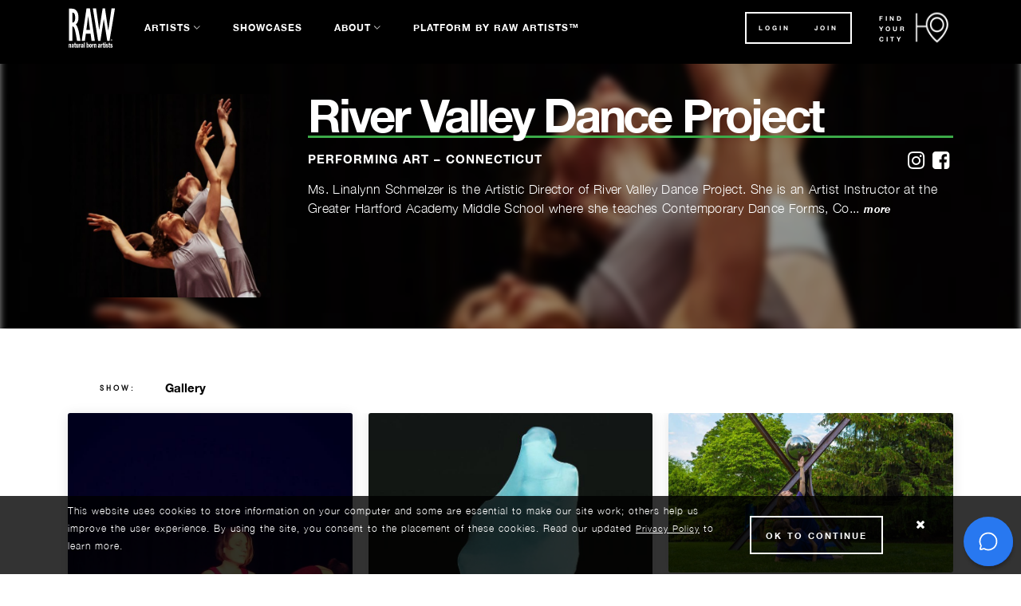

--- FILE ---
content_type: text/html; charset=utf-8
request_url: https://rawartists.com/rvdance
body_size: 6406
content:
<!doctype html>
<html data-n-head-ssr lang="en" data-n-head="%7B%22lang%22:%7B%22ssr%22:%22en%22%7D%7D">
  <head >
    <title>River Valley Dance Project  - Connecticut -  at RAWartists.com</title><meta data-n-head="ssr" charset="utf-8"><meta data-n-head="ssr" name="viewport" content="initial-scale=1, user-scalable=no, width=device-width, height=device-height, viewport-fit=cover"><meta data-n-head="ssr" data-hid="description" name="description" content="Ms. Linalynn Schmelzer is the Artistic Director of River Valley Dance Project.  She is an Artist Instructor at the Greater Hartford Academy Middle School where she teaches Contemporary Dance Forms, Composition, Repertory, Improvisation and Ballet.  Ms. Schmelzer also teaches private dance instruction and leads dance therapy groups in various locations for a range of populations. 

Her professional experiences as a performer, choreographer and teacher, have taken her to New York, Boston, Philadelphia and throughout CT.  Linalynn was a member of the O’Brian Dancers, Sorvino Dance Project, Judie Clark Dance Theater, and La Claire Dancers.  She also works with independent artists, musicians and film producers to create original dance works.  Her choreography is rooted in collaboration and revolves around themes of nature and human relationships. 

Ms. Linalynn Schmelzer holds a B.F.A. in Dance from University of Massachusetts Five Colleges, an M.S. in Dance/Movement Therapy from Pratt Institute, and is a Register Dance/Movement Therapist with the American Dance Therapy Association.    

Ms. Linalynn Schmelzer was the recipient of high honors and awards from National Endowment for the Arts.  Her work has been recently presented at Green Space in New York, Spectrum Gallery in Connecticut, Buttonwood Tree in Middletown CT and the 5x5 Dance Fesival at the University of Saint Joseph in Hartford CT.   In 2018 Ms. Schmelzer joined the Connecticut Dance Alliances Board and is the Regional Coordinator for the Central Southern Connecticut Region. 
"><meta data-n-head="ssr" data-hid="keywords" name="keywords" content="River Valley Dance Project ,Connecticut,"><meta data-n-head="ssr" property="og:image" content="https://publicrawartistsorg.nyc3.digitaloceanspaces.com/1554079029.b7736a43a54a58c477bc1d9337298046eb1e70a8.jpg"><meta data-n-head="ssr" property="og:description" content="Ms. Linalynn Schmelzer is the Artistic Director of River Valley Dance Project.  She is an Artist Instructor at the Greater Hartford Academy Middle School where she teaches Contemporary Dance Forms, Composition, Repertory, Improvisation and Ballet.  Ms. Schmelzer also teaches private dance instruction and leads dance therapy groups in various locations for a range of populations. 

Her professional experiences as a performer, choreographer and teacher, have taken her to New York, Boston, Philadelphia and throughout CT.  Linalynn was a member of the O’Brian Dancers, Sorvino Dance Project, Judie Clark Dance Theater, and La Claire Dancers.  She also works with independent artists, musicians and film producers to create original dance works.  Her choreography is rooted in collaboration and revolves around themes of nature and human relationships. 

Ms. Linalynn Schmelzer holds a B.F.A. in Dance from University of Massachusetts Five Colleges, an M.S. in Dance/Movement Therapy from Pratt Institute, and is a Register Dance/Movement Therapist with the American Dance Therapy Association.    

Ms. Linalynn Schmelzer was the recipient of high honors and awards from National Endowment for the Arts.  Her work has been recently presented at Green Space in New York, Spectrum Gallery in Connecticut, Buttonwood Tree in Middletown CT and the 5x5 Dance Fesival at the University of Saint Joseph in Hartford CT.   In 2018 Ms. Schmelzer joined the Connecticut Dance Alliances Board and is the Regional Coordinator for the Central Southern Connecticut Region. 
"><meta data-n-head="ssr" property="og:title" content="River Valley Dance Project  - Connecticut -  at RAWartists.com"><link data-n-head="ssr" data-hid="icon" rel="icon" type="image/x-icon" href="/favicon-raw.png"><script data-n-head="ssr" data-hid="bugflow-s" src="https://cdn.bugflow.io/embed.js" type="text/javascript" charset="utf-8"></script><script data-n-head="ssr" data-hid="bugflow" type="text/javascript" charset="utf-8">Bugflow.init({
                            "key": "a68e2f4a-40bf-4c16-801d-9389816a05d3",
                            "widget_color": "#155EEF",
                            "button_color": "#155EEF"
                        })</script><script data-n-head="ssr" data-hid="facebook" type="text/javascript" charset="utf-8">!function(f,b,e,v,n,t,s)
                {if(f.fbq)return;n=f.fbq=function(){n.callMethod?
                n.callMethod.apply(n,arguments):n.queue.push(arguments)};
                if(!f._fbq)f._fbq=n;n.push=n;n.loaded=!0;n.version='2.0';
                n.queue=[];t=b.createElement(e);t.async=!0;
                t.src=v;s=b.getElementsByTagName(e)[0];
                s.parentNode.insertBefore(t,s)}(window, document,'script',
                'https://connect.facebook.net/en_US/fbevents.js');
                fbq('init', '578417063291613');
                fbq('track', 'PageView');</script><script data-n-head="ssr" data-hid="linkedin" type="text/javascript" charset="utf-8">_linkedin_partner_id = "3541252";
                window._linkedin_data_partner_ids = window._linkedin_data_partner_ids || [];
                window._linkedin_data_partner_ids.push(_linkedin_partner_id);
                (function(l) {
                if (!l){window.lintrk = function(a,b){window.lintrk.q.push([a,b])};
                window.lintrk.q=[]}
                var s = document.getElementsByTagName("script")[0];
                var b = document.createElement("script");
                b.type = "text/javascript";b.async = true;
                b.src = "https://snap.licdn.com/li.lms-analytics/insight.min.js";
                s.parentNode.insertBefore(b, s);})(window.lintrk);</script><script data-n-head="ssr" data-hid="googletag_apis" src="https://www.googletagmanager.com/gtag/js?id=AW-10883971747"></script><script data-n-head="ssr" data-hid="googletag_push" charset="utf-8">
                        window.dataLayer = window.dataLayer || [];
                        function gtag(){dataLayer.push(arguments);}
                        gtag('js', new Date());
                        gtag('config', 'AW-10883971747');
                        </script><noscript data-n-head="ssr" data-hid="facebook"><img height="1" width="1" style="display:none"
                src="https://www.facebook.com/tr?id=578417063291613&ev=PageView&noscript=1"
              /></noscript><noscript data-n-head="ssr" data-hid="linkedin"><img height="1" width="1" style="display:none;" alt="" src="https://px.ads.linkedin.com/collect/?pid=3541252&fmt=gif" /></noscript><link rel="preload" href="/_nuxt/869ad7d.js" as="script"><link rel="preload" href="/_nuxt/8690148.js" as="script"><link rel="preload" href="/_nuxt/css/b1cc2d2.css" as="style"><link rel="preload" href="/_nuxt/df805b2.js" as="script"><link rel="preload" href="/_nuxt/css/b8c9848.css" as="style"><link rel="preload" href="/_nuxt/29e06ff.js" as="script"><link rel="preload" href="/_nuxt/7949c7b.js" as="script"><link rel="stylesheet" href="/_nuxt/css/b1cc2d2.css"><link rel="stylesheet" href="/_nuxt/css/b8c9848.css">
  </head>
  <body class="frontend" data-n-head="%7B%22class%22:%7B%22ssr%22:%22frontend%22%7D%7D">
    <div data-server-rendered="true" id="__nuxt"><!----><div id="__layout"><div class="frontend body-wrapper" data-v-0bce0d89><div data-v-0bce0d89><header id="header" data-v-0bce0d89><section id="CitySelector"><div class="container"><div id="CloseCitySelector"> </div> <div class="world-map"><div class="row"><div id="showcases-market-list-top" class="col-12 markets"><div class="markets_list"><ol class="market-list-container"></ol> <div class="market-list-container-mobile"><div class="country-item-container-mobile"></div></div></div></div></div></div> <div class="row"><div id="international_bar" class="col-md-12"><div class="international-cities animated-fast fadeIn"><div id="intl_job_text"><span id="intl_title">Bring RAW back to your community!</span> <a href="/platform" class="AnchorBlock Black">LEARN MORE</a></div></div></div></div></div></section> <div class="container"><div class="row"><div class="col-12"><nav class="navbar main-header navbar-light navbar-expand-lg"><a href="/" target="_self" class="navbar-brand nuxt-link-active"><img src="/frontend/logo.svg" width="60" alt="logo"></a> <button type="button" aria-label="Toggle navigation" class="navbar-toggler"><span class="navbar-toggler-icon"></span></button> <div id="nav-collapse" class="navbar-collapse collapse" style="display:none;"><ul class="navbar-nav"><li class="nav-item"><a href="/artists" class="nav-link dropdown-toggle">Artists</a> <ul class="dropdown-menu"></ul></li> <li class="nav-item"><a href="/showcases" target="_self" class="nav-link">Showcases</a></li> <li class="nav-item"><a href="/what-is-raw" class="nav-link dropdown-toggle">About</a> <ul class="dropdown-menu"><li><a href="/what-is-raw" class="dropdown-item">What is RAW</a></li> <li><a href="/blog" class="dropdown-item">Blog</a></li> <li><a href="/why-submit" class="dropdown-item">Why Submit?</a></li> <li><a href="/artist-testimonials" class="dropdown-item">Artist Testimonials</a></li> <li><a href="/faqs" class="dropdown-item">FAQs</a></li> <li><a href="/facts" class="dropdown-item">Facts</a></li> <li><a href="/alumni" class="dropdown-item">Alumni</a></li> <li><a href="/press" class="dropdown-item">Press</a></li> <li><a href="/tickets/confirmations" class="dropdown-item">Ticket Confirmations</a></li> <li><a href="/team" class="dropdown-item">Team</a></li> <li><a href="/contact" class="dropdown-item">Contact</a></li></ul></li> <li class="nav-item"><a href="/platform" class="nav-link">Platform by RAW Artists™</a></li></ul> <ul class="navbar-nav ml-auto form-inline"><div class="header-button"><a href="#">Login</a> <a href="/join">JOIN</a></div> <div class="map CitySelectorToggle"><h6>Find Your City</h6> <img src="/images/map.png" alt="map"></div></ul></div></nav></div></div></div> <div><!----></div></header></div> <div class="page-body" data-v-0bce0d89><div data-v-0bce0d89><div class="content"><section id="hero_profile_1"><div class="background"><!----></div> <div class="container"><div class="row"><div class="col-lg-3 col-md-4"><div class="img_profile"><!----></div></div> <div class="col-lg-9 col-md-8"><div class="profile_desc_text"><div class="profile_name"><h1 class="performing-art">
                River Valley Dance Project 
              </h1> <div><a href="https://facebook.com/rvdancep" title="facebook" aria-label="facebook" target="_blank"><i class="fa fa-facebook-square"></i> <span class="sr-only">facebook</span></a></div><div><a href="https://instagram.com/rvdancep" title="instagram" aria-label="instagram" target="_blank"><i class="fa fa-instagram"></i> <span class="sr-only">instagram</span></a></div></div> <div class="profile_desc"><h6>
                Performing Art –
                Connecticut
              </h6> <p></p> <!----> <div class="bio d-inline">Ms. Linalynn Schmelzer is the Artistic Director of River Valley Dance Project.  She is an Artist Instructor at the Greater Hartford Academy Middle School where she teaches Contemporary Dance Forms, Composition, Repertory, Improvisation and Ballet.  Ms. Schmelzer also teaches private dance instruction and leads dance therapy groups in various locations for a range of populations. 

Her professional experiences as a performer, choreographer and teacher, have taken her to New York, Boston, Philadelphia and throughout CT.  Linalynn was a member of the O’Brian Dancers, Sorvino Dance Project, Judie Clark Dance Theater, and La Claire Dancers.  She also works with independent artists, musicians and film producers to create original dance works.  Her choreography is rooted in collaboration and revolves around themes of nature and human relationships. 

Ms. Linalynn Schmelzer holds a B.F.A. in Dance from University of Massachusetts Five Colleges, an M.S. in Dance/Movement Therapy from Pratt Institute, and is a Register Dance/Movement Therapist with the American Dance Therapy Association.    

Ms. Linalynn Schmelzer was the recipient of high honors and awards from National Endowment for the Arts.  Her work has been recently presented at Green Space in New York, Spectrum Gallery in Connecticut, Buttonwood Tree in Middletown CT and the 5x5 Dance Fesival at the University of Saint Joseph in Hartford CT.   In 2018 Ms. Schmelzer joined the Connecticut Dance Alliances Board and is the Regional Coordinator for the Central Southern Connecticut Region. 
</div> <!----> <p></p></div></div></div></div></div></section> <!----> <section id="gallery_profile_1"><div class="container"><div><div class="filters"><button class="btn show">show:</button> <button data-filter=".gallery" class="btn filter"><span>Gallery</span></button></div> <div id="ArtistsGallery"><!----><!----><!----></div></div> <!----></div></section></div></div></div> <div class="footer" data-v-0bce0d89><footer id="footer" data-v-0bce0d89><div class="container"><div class="row"><div class="col-12 col-lg-4 col-md-12 footer_information"><div class="footer_logo"><img src="/images/logo.svg" alt="RAW natural born artists logo"></div> <div class="desc_paragraf"><p>
                        We are not your average art show. We are loud, colorful, creative, and all about our
                        independent artists. We are RAW.
                    </p></div> <div class="social_icon mt-2 col-12 my-auto col-sm-4"><a href="http://instagram.com/rawartists" title="Instagram" target="_blank" aria-label="Find RAWAartists on Instagram"><i aria-hidden="false" class="fa fa-instagram"></i> <span class="sr-only">Visit RAWAartists on Instagram</span></a> <a href="http://www.facebook.com/rawnaturalbornartists" title="Facebook" target="_blank" aria-label="Find RAWAartists on Facebook"><i aria-hidden="false" class="fa fa-facebook-square"></i> <span class="sr-only">Visit RAWAartists on Facebook</span></a> <a href="https://twitter.com/#!/RAW_artists" target="_blank" title="Twitter" aria-label="Find RAWAartists on Twitter"><i aria-hidden="false" class="fa fa-twitter-square"></i> <span class="sr-only">Visit RAWArtists on Twitter</span></a> <a href="http://youtube.com/rawartiststv" target="_blank" title="Youtube" aria-label="Find RAWAartists channel on Youtube"><i aria-hidden="false" class="fa fa-youtube-square"></i> <span class="sr-only">Visit RAWAartists Channel on Youtube</span></a> <i aria-hidden="false" class="fa fa-cc-visa"></i> <i aria-hidden="false" class="fa fa-cc-mastercard"></i> <i aria-hidden="false" class="fa fa-cc-discover"></i></div> <div class="footer_copyright"><p>C. 2026 Raw</p></div></div> <div class="col nav_footer"><ol><li class="nav-item">Company</li> <li><a href="/what-is-raw">What is RAW?</a></li> <li><a href="/team">Team</a></li> <li><a href="/team#RAW-History">History</a></li> <li><a href="/platform">Careers</a></li> <li><a href="/facts">Facts</a></li></ol></div> <div class="col nav_footer"><ol><li>SUBMIT</li> <li><a href="/join">Submit to Showcase</a></li> <li><a href="/join">Join Mailing List</a></li> <li><a href="/platform">Bring RAW to your Community</a></li></ol></div> <div class="col nav_footer"><ol><li>Need help?</li> <li><a href="/privacy">Privacy</a></li> <li><a href="/privacy#title-15">CA Privacy Policy</a></li> <li><a href="/terms">Terms</a></li> <li><a href="/refunds">Refunds</a></li> <li><a href="/contact">Contact</a></li> <li><a href="/waiver-of-liability">Waiver of Liability</a></li></ol></div></div></div></footer></div> <!----> <link href="https://stackpath.bootstrapcdn.com/font-awesome/4.7.0/css/font-awesome.min.css" rel="stylesheet" integrity="sha384-wvfXpqpZZVQGK6TAh5PVlGOfQNHSoD2xbE+QkPxCAFlNEevoEH3Sl0sibVcOQVnN" crossorigin="anonymous" data-v-0bce0d89> <div class="feedback-widget-container" data-v-3c1d046c data-v-0bce0d89><div class="feedback-widget" data-v-3c1d046c><svg xmlns="http://www.w3.org/2000/svg" viewBox="0 0 256 256" width="1em" height="1em" fill="currentColor" class="w-100  fb-bubble" data-v-3c1d046c> <g><path d="M45.4,177A95.9,95.9,0,1,1,79,210.6h0L45.8,220a7.9,7.9,0,0,1-9.8-9.8L45.4,177Z" fill="none" stroke="currentColor" stroke-linecap="round" stroke-linejoin="round" stroke-width="16"></path></g></svg></div> <!----></div> <script src="https://www.google.com/recaptcha/api.js" async="async" defer="defer" data-v-0bce0d89></script></div></div></div><script>window.__NUXT__=(function(a,b,c,d,e,f,g,h,i,j,k,l,m){return {layout:"Frontend",data:[{payload:{exists:h,available:h,type:j,meta:{title:"River Valley Dance Project  - Connecticut -  at RAWartists.com",description:k,keywords:"River Valley Dance Project ,Connecticut,",image:"https:\u002F\u002Fpublicrawartistsorg.nyc3.digitaloceanspaces.com\u002F1554079029.b7736a43a54a58c477bc1d9337298046eb1e70a8.jpg"},data:{artist:{id:374104,stage_name:"River Valley Dance Project ",alias:"rvdance",bio:k,profile_image:{id:199821,endpoint:c,bucket:d,path:"1554079029.b7736a43a54a58c477bc1d9337298046eb1e70a8.jpg",visibility:e}},creative_category:{id:8,title:"Performing Art",slug:"performing-art"},territory:{id:2247,title:"Connecticut",slug:"connecticut"},bookings:[],gallery:[{id:237176,endpoint:c,bucket:d,path:"1554079375.1681b3a187f584a53bacb821af3c3818.jpg",visibility:e,mime:f},{id:356661,endpoint:c,bucket:d,path:"1554079278.8b1a5664ef24ad0addeec80654d42ccd.jpg",visibility:e,mime:f},{id:401535,endpoint:c,bucket:d,path:"1554079357.399aa2c35dcc241333ea765b7dc0cbe1.jpg",visibility:e,mime:f},{id:509598,endpoint:c,bucket:d,path:"1554079277.fdec83b8b273098aedf2132a5c3e2987.jpg",visibility:e,mime:f},{id:763874,endpoint:c,bucket:d,path:"1554079235.08c771a85d0522815dd0dfc86a9b5f07.jpg",visibility:e,mime:f},{id:768280,endpoint:c,bucket:d,path:"1554079311.05e048cbd232716ac9422837014f9b44.jpg",visibility:e,mime:f},{id:1004792,endpoint:c,bucket:d,path:"1554079345.6cd5ae2ebda6dc748f90233ba2ae0141.jpg",visibility:e,mime:f},{id:1117572,endpoint:c,bucket:d,path:"1554079325.358e445e0179aea47227e8cf67171b6f.jpg",visibility:e,mime:f},{id:1180153,endpoint:c,bucket:d,path:"1554079370.4a1e109c1a4ae084421ed6330bf3cd55.jpg",visibility:e,mime:f},{id:1228670,endpoint:c,bucket:d,path:"1554079267.b975a42611b9746081932a78571e457d.jpg",visibility:e,mime:f}],urls:[{id:216546,url:"https:\u002F\u002Ffacebook.com\u002Frvdancep",type:"facebook"},{id:216547,url:"https:\u002F\u002Finstagram.com\u002Frvdancep",type:"instagram"}]}}}],fetch:{},error:b,state:{useripdata:{ip:"165.232.148.113",version:"IPv4",city:"Santa Clara",region:"California",region_code:"CA",country:l,country_name:"United States",country_code:l,country_code_iso3:"USA",country_capital:"Washington",country_tld:".us",continent_code:"NA",in_eu:a,postal:i,latitude:i,longitude:i,timezone:"America\u002FLos_Angeles",utc_offset:"-0700",country_calling_code:"+1",currency:"USD",currency_name:"Dollar",languages:"en-US,es-US,haw,fr",country_area:9629091,country_population:327167434,message:"Please message us at ipapi.co\u002Ftrial for full access",asn:"AS14061",org:"DIGITALOCEAN-ASN"},accountDashboard:{user_type:m,active_view:j},agentDashboard:{loaded:a,exists:a,event:{},event_id:b,checkins:[],ticketsSold:g},agents:{},applyNowForm:{email:a,phone:a,name:a,licensingLocation:a},artistDashboard:{loaded:a,exists:a,booking:{},booking_id:b,paypal:m,tab:"dashboard",promo_program:a,tickets:[],promo_tickets_qualified:g,promo_earned:g,flyer_ready:a,last_flyer:a,todos:[],completed_tasks:[],promotions:[],venue:{},bookedStaff:b},artists:{},"booked-staff":{},breakpoints:{width:1000},dev:{debug:a},floors:{index:[],selected:{}},flows:{pages:{},flowHistory:{}},global:{territories:[],creativeCategories:[],guides:[]},guideSidebar:{isSidebarOpen:a,data:{}},licensee:{},licenses:{},phoneNumber:{},plForm:{status:{ready:a,is_dirty:a},validate_on_load:a,client_validations:{},server_side_errors:{},form:{},record:{},isSidebarOpen:a},public:{countries:a,creative_categories:a,states:a,showcase:b,teamwork:b,overlay:a,show_campaign_video:a,pixels:[]},scout:{booking_status:[{text:"Sent more info",value:"send_more_info"},{value:"thinking_about_it",text:"Thinking about it"},{value:"checking_schedule",text:"Checking schedule"},{value:"waiting_for_profile",text:"Waiting for profile"},{value:"booked",text:"Booked into showcase"},{value:"dropped",text:"Dropped from showcase"},{value:"moved",text:"Moved from showcase"}],userSignature:b},sidebar:{state:a},staff:{permissions:{},module:b},timeline:{scrollX:g},users:{},vendors:{},venues:{},showcases:{modules:{activeModule:b,showcase:{},formDirty:a},"production-paperwork":{showcase:{}},settings:{form:b}},platform:{showcase:{overview:{loaded:a,showcase:{}}}},i18n:{routeParams:{}},auth:{user:b,loggedIn:a,strategy:"local"}},serverRendered:h,routePath:"\u002Frvdance",config:{recaptcha:{siteKey:"6Lf5eWQcAAAAAIGQYt9bGQJl1aoKOJ9BifCo_7kJ",version:2,size:"normal",hideBadge:a,language:"en"},_app:{basePath:"\u002F",assetsPath:"\u002F_nuxt\u002F",cdnURL:b}},__i18n:{langs:{}}}}(false,null,"https:\u002F\u002Fnyc3.digitaloceanspaces.com","publicrawartistsorg","public","image\u002Fpng",0,true,"Sign up to access","artist","Ms. Linalynn Schmelzer is the Artistic Director of River Valley Dance Project.  She is an Artist Instructor at the Greater Hartford Academy Middle School where she teaches Contemporary Dance Forms, Composition, Repertory, Improvisation and Ballet.  Ms. Schmelzer also teaches private dance instruction and leads dance therapy groups in various locations for a range of populations. \n\nHer professional experiences as a performer, choreographer and teacher, have taken her to New York, Boston, Philadelphia and throughout CT.  Linalynn was a member of the O’Brian Dancers, Sorvino Dance Project, Judie Clark Dance Theater, and La Claire Dancers.  She also works with independent artists, musicians and film producers to create original dance works.  Her choreography is rooted in collaboration and revolves around themes of nature and human relationships. \n\nMs. Linalynn Schmelzer holds a B.F.A. in Dance from University of Massachusetts Five Colleges, an M.S. in Dance\u002FMovement Therapy from Pratt Institute, and is a Register Dance\u002FMovement Therapist with the American Dance Therapy Association.    \n\nMs. Linalynn Schmelzer was the recipient of high honors and awards from National Endowment for the Arts.  Her work has been recently presented at Green Space in New York, Spectrum Gallery in Connecticut, Buttonwood Tree in Middletown CT and the 5x5 Dance Fesival at the University of Saint Joseph in Hartford CT.   In 2018 Ms. Schmelzer joined the Connecticut Dance Alliances Board and is the Regional Coordinator for the Central Southern Connecticut Region. \n","US",""));</script><script src="/_nuxt/869ad7d.js" defer></script><script src="/_nuxt/7949c7b.js" defer></script><script src="/_nuxt/8690148.js" defer></script><script src="/_nuxt/df805b2.js" defer></script><script src="/_nuxt/29e06ff.js" defer></script><script data-n-head="ssr" data-hid="googleapis.maps" src="https://maps.googleapis.com/maps/api/js?key=AIzaSyCQnWFUBBEM1X5yqdCg28yiSYSpcV6UbXk&libraries=places&language=en" data-body="true"></script>
  </body>
</html>


--- FILE ---
content_type: text/css; charset=UTF-8
request_url: https://rawartists.com/_nuxt/css/470be7d.css
body_size: -175
content:
.btn-circle[data-v-629c17a4]{background-color:rgba(0,0,0,.5);color:#fff;border:1px solid #fff}

--- FILE ---
content_type: text/css; charset=UTF-8
request_url: https://rawartists.com/_nuxt/css/d573552.css
body_size: 1735
content:
button[data-v-3706f313]{font-weight:unset!important;background-color:unset!important}#modal-licensee-requirement .modal-content{background:url(/modal-bg.jpg) no-repeat 100%;background-color:#fff;background-position:-1px -1px;border-radius:0;padding-top:50px}#modal-licensee-requirement .modal-content .btn{border-radius:30px!important}.platform-landing-v2 .hero{background:url(/images/hero-platform-background.jpg) no-repeat;background-size:auto 100%;min-height:80vh;background-position:100%;background-color:#000;position:relative;display:flex;align-items:center}.platform-landing-v2 .hero .background{z-index:1;position:absolute;width:100%;height:100%;background:rgba(0,0,0,.4)}.platform-landing-v2 .hero .container{position:relative;z-index:2}.platform-landing-v2 .hero h1{font-size:60px;line-height:64px;color:#fff}.platform-landing-v2 .hero h2{font-weight:700;font-size:30px;line-height:42px;color:#fff}.platform-landing-v2 .hero p{font-weight:300;font-size:18px;line-height:24px;color:#fff;letter-spacing:.25px}@media screen and (max-width:767px){.platform-landing-v2 .hero h1{font-size:45px;line-height:47px}.platform-landing-v2 .hero h2{font-size:26px;line-height:30px}.platform-landing-v2 .hero p{margin-top:20px}}.platform-landing-v2 .hero .btn-black.big{font-size:18px;padding-top:20px;padding-bottom:20px}.platform-landing-v2 .main-content{background:#000 url(/images/platform-body-background.jpg) no-repeat;background-position:top;background-size:cover;color:#fff}.platform-landing-v2 .main-content div,.platform-landing-v2 .main-content h1,.platform-landing-v2 .main-content h2,.platform-landing-v2 .main-content h3,.platform-landing-v2 .main-content h4,.platform-landing-v2 .main-content h5,.platform-landing-v2 .main-content h6,.platform-landing-v2 .main-content p,.platform-landing-v2 .main-content span{color:#fff}.platform-landing-v2 .main-content hr{border:1px solid #6e6e6e}.platform-landing-v2 .main-content .video-outer-wrapper{position:relative;padding-top:20px}@media screen and (max-width:1024px){.platform-landing-v2 .main-content .video-outer-wrapper{padding-top:60px}}.platform-landing-v2 .main-content .video-outer-wrapper video{width:100%;position:relative;z-index:10}.platform-landing-v2 .main-content .video-outer-wrapper .button-apply-now-wrapper{display:flex;align-items:center;justify-content:center}@media screen and (max-width:1201px){.platform-landing-v2 .main-content .video-outer-wrapper .button-apply-now-wrapper .btn-black{margin-top:100px;margin-bottom:100px;border-color:#fff}}.platform-landing-v2 .main-content .video-outer-wrapper .button-apply-now-wrapper .btn-black{border-color:#6e6e6e}.platform-landing-v2 .main-content .video-outer-wrapper:before{position:absolute;width:100%;border-bottom:1px solid #6e6e6e;height:1px;top:50%;transform:translateY(-50%)}.platform-landing-v2 .main-content .video-outer-wrapper .video{width:100%;position:relative;display:inline-block}.platform-landing-v2 .main-content .video-outer-wrapper .video iframe{position:relative;z-index:2;background:#000}.platform-landing-v2 .main-content .video-outer-wrapper .video:after{background:linear-gradient(270.12deg,#a651ce,#dd2a7f 96.62%);box-shadow:0 0 35px rgba(0,0,0,.1);content:"";position:absolute;width:100%;height:100%;top:5px;left:10px;z-index:1}.platform-landing-v2 .main-content .how-it-work-outer-wrapper{padding-bottom:100px;padding-top:100px}.platform-landing-v2 .main-content .how-it-work-outer-wrapper .text-wrapper{background:url(/images/spike.png) no-repeat;background-size:100px;padding-top:30px;padding-left:40px}.platform-landing-v2 .main-content .how-it-work-outer-wrapper .licensee-requirement-button{position:relative;transition:all .3s}.platform-landing-v2 .main-content .how-it-work-outer-wrapper .licensee-requirement-button:hover{text-decoration:none;color:#ffe000}.platform-landing-v2 .main-content .how-it-work-outer-wrapper .licensee-requirement-button:hover:after{width:0}.platform-landing-v2 .main-content .how-it-work-outer-wrapper .licensee-requirement-button:hover:before{width:100%}.platform-landing-v2 .main-content .how-it-work-outer-wrapper .licensee-requirement-button:after{content:"";width:100%;background:#ffe000;background:linear-gradient(90deg,#ffe000,#aeecdf);position:absolute;height:1px;bottom:-5px;left:0;transition:all .2s;margin-top:2px}.platform-landing-v2 .main-content .how-it-work-outer-wrapper .licensee-requirement-button:before{content:"";width:0;background:#ffe000;background:linear-gradient(90deg,#ffe000,#aeecdf);position:absolute;height:1px;bottom:-5px;left:0;transition:all .3s;margin-top:2px;transition-delay:.2s}.platform-landing-v2 .main-content .how-it-work-outer-wrapper .slider-outer-wrapper{padding-left:60px;padding-right:60px;position:relative}@media screen and (max-width:767px){.platform-landing-v2 .main-content .how-it-work-outer-wrapper .slider-outer-wrapper{padding-left:45px;padding-right:45px}}.platform-landing-v2 .main-content .how-it-work-outer-wrapper .slider-outer-wrapper .next,.platform-landing-v2 .main-content .how-it-work-outer-wrapper .slider-outer-wrapper .prev{display:block;position:absolute;background:linear-gradient(270.12deg,#a651ce,#dd2a7f 96.62%);opacity:.9;width:40px;height:100%;top:0;right:0}.platform-landing-v2 .main-content .how-it-work-outer-wrapper .slider-outer-wrapper .prev{left:0;right:none}.platform-landing-v2 .main-content .how-it-work-outer-wrapper .slider-outer-wrapper .owl-stage,.platform-landing-v2 .main-content .how-it-work-outer-wrapper .slider-outer-wrapper .owl-stage .owl-item{display:flex!important}.platform-landing-v2 .main-content .how-it-work-outer-wrapper .slider-outer-wrapper .item{background:#fff;padding:25px}.platform-landing-v2 .main-content .how-it-work-outer-wrapper .slider-outer-wrapper .item .number{font-family:Helvetica Neue;font-style:normal;font-weight:700;font-size:60px;line-height:64px;display:block;color:#000;margin-bottom:20px}.platform-landing-v2 .main-content .how-it-work-outer-wrapper .slider-outer-wrapper .item .number.pink{color:#ed4810}.platform-landing-v2 .main-content .how-it-work-outer-wrapper .slider-outer-wrapper .item .number.green{color:#14a049}.platform-landing-v2 .main-content .how-it-work-outer-wrapper .slider-outer-wrapper .item .number.blue{color:#3a93d0}.platform-landing-v2 .main-content .how-it-work-outer-wrapper .slider-outer-wrapper .item .number.orange{color:#ee5b28}.platform-landing-v2 .main-content .how-it-work-outer-wrapper .slider-outer-wrapper .item h6,.platform-landing-v2 .main-content .how-it-work-outer-wrapper .slider-outer-wrapper .item p{color:#000;margin-bottom:40px}.platform-landing-v2 .main-content .how-it-work-outer-wrapper .slider-outer-wrapper .item h6{font-size:15px;line-height:22px;letter-spacing:.15px}.platform-landing-v2 .main-content .key-features-outer-wrapper{padding-top:100px}.platform-landing-v2 .main-content .key-features-outer-wrapper h3{margin-bottom:75px}.platform-landing-v2 .main-content .key-features-outer-wrapper .image-outer-wrapper{text-align:center}@media screen and (max-width:1024px){.platform-landing-v2 .main-content .key-features-outer-wrapper .image-outer-wrapper{margin-top:40px}}@media screen and (min-width:1025px){.platform-landing-v2 .main-content .key-features-outer-wrapper .image-outer-wrapper img{max-width:500px}}.platform-landing-v2 .accordion .card{background:none;border-bottom:1px solid #adadad}.platform-landing-v2 .accordion .card:last-child{border-bottom:none}.platform-landing-v2 .accordion .card header .btn{color:#fff;font-size:16px;width:100%;display:flex;justify-content:space-between;text-align:left;border:none;border-radius:0;outline:none;padding-left:0}.platform-landing-v2 .accordion .card header .btn:active,.platform-landing-v2 .accordion .card header .btn:focus,.platform-landing-v2 .accordion .card header .btn:hover{outline:none;border:none}.platform-landing-v2 .accordion .card header .btn svg{color:#ed1b7a}.platform-landing-v2 .accordion .card .card-body{background:#222}.platform-landing-v2 .accordion .card .card-body p.card-text{color:#fff}.platform-landing-v2 .apply-now{background:linear-gradient(95.39deg,#f4f5fa 1.01%,#f9f4fa 101.8%)}.platform-landing-v2 .apply-now .content{padding-top:150px;padding-bottom:100px}.platform-landing-v2 .apply-now .background{background:url(/images/apply-now-tablet.png) no-repeat bottom;background-size:100%}.platform-landing-v2 .join-us-slider-outer-wrapper{padding-top:100px;padding-bottom:150px}.platform-landing-v2 .join-us-slider-outer-wrapper h3{text-align:center;display:block;margin-bottom:50px}.platform-landing-v2 .join-us-slider-outer-wrapper .slider-wrapper>div{position:relative}.platform-landing-v2 .join-us-slider-outer-wrapper .slider-wrapper>div span:first-child,.platform-landing-v2 .join-us-slider-outer-wrapper .slider-wrapper>div span:last-child{display:block!important;position:absolute;bottom:-80px;left:50%;transform:translateX(-50%);margin-left:35px}.platform-landing-v2 .join-us-slider-outer-wrapper .slider-wrapper>div span:first-child button,.platform-landing-v2 .join-us-slider-outer-wrapper .slider-wrapper>div span:last-child button{padding:0}.platform-landing-v2 .join-us-slider-outer-wrapper .slider-wrapper>div span:first-child button img,.platform-landing-v2 .join-us-slider-outer-wrapper .slider-wrapper>div span:last-child button img{max-width:30px}.platform-landing-v2 .join-us-slider-outer-wrapper .slider-wrapper>div span:first-child{margin-left:-35px;margin-right:0}.platform-landing-v2 .join-us-slider-outer-wrapper .slider-wrapper>div span:first-child button img{display:inline-block}.platform-landing-v2 .join-us-slider-outer-wrapper .slider-wrapper>div .owl-dots{display:none}.platform-landing-v2 .join-us-slider-outer-wrapper .owl-stage{display:flex}.platform-landing-v2 .join-us-slider-outer-wrapper .owl-stage .owl-item{padding-left:30px;padding-right:30px;display:flex}@media screen and (max-width:1024px){.platform-landing-v2 .join-us-slider-outer-wrapper .owl-stage .owl-item{padding:0}}.platform-landing-v2 .join-us-slider-outer-wrapper .owl-stage .owl-item .item{position:relative;background:url(/images/spike2.png) no-repeat;background-size:65px;background-position:95% 14%}.platform-landing-v2 .join-us-slider-outer-wrapper .owl-stage .owl-item .item:before{content:"";position:absolute;top:0;right:0;z-index:1;background:linear-gradient(90deg,#000,rgba(0,0,0,.3));width:40%;height:100%}.platform-landing-v2 .join-us-slider-outer-wrapper .owl-stage .owl-item.active .item:before{display:none}.platform-landing-v2 .join-us-slider-outer-wrapper .owl-stage .owl-item.active+.owl-item .item:before{background:linear-gradient(90deg,rgba(0,0,0,.3),#000);left:0;right:unset}.platform-landing-v2 .join-us-slider-outer-wrapper .owl-stage .owl-item:nth-child(1n+0) .item{background-color:#3d59a8}.platform-landing-v2 .join-us-slider-outer-wrapper .owl-stage .owl-item:nth-child(2n+0) .item{background-color:#ff56a6}.platform-landing-v2 .join-us-slider-outer-wrapper .owl-stage .owl-item:nth-child(3n+0) .item{background-color:#00ab90}.platform-landing-v2 .join-us-slider-outer-wrapper .owl-stage .owl-item .item{background-color:#fff;padding:30px}.platform-landing-v2 .join-us-slider-outer-wrapper .owl-stage .owl-item .item .top-info{display:flex;margin-bottom:20px}.platform-landing-v2 .join-us-slider-outer-wrapper .owl-stage .owl-item .item .top-info .avatar img{border-radius:50%}@media screen and (max-width:1025px){.platform-landing-v2 .join-us-slider-outer-wrapper .owl-stage .owl-item .item .top-info .avatar img{max-width:150px;border-radius:50%!important}}.platform-landing-v2 .join-us-slider-outer-wrapper .owl-stage .owl-item .item .top-info .text h3{margin:0;padding:0;text-align:left}.platform-landing-v2 .join-us-slider-outer-wrapper .owl-stage .owl-item .item .top-info .text h6{margin-top:10px}.platform-landing-v2 .join-us-slider-outer-wrapper .owl-stage .owl-item .item p{font-weight:300;font-size:15px;line-height:22px}.platform-landing-v2 .final-cta .first,.platform-landing-v2 .final-cta .second{min-height:200px;background:linear-gradient(97.23deg,#2533e4 9.53%,#8a2e95 115.31%);padding:100px}@media screen and (max-width:767px){.platform-landing-v2 .final-cta .first,.platform-landing-v2 .final-cta .second{padding:30px}}.platform-landing-v2 .final-cta .first h2,.platform-landing-v2 .final-cta .second h2{color:#fff;background:url(/images/vector1.png) no-repeat;display:block;padding-top:20px;padding-bottom:20px;background-size:50px;padding-left:30px;font-size:30px;line-height:42px;letter-spacing:-1px}.platform-landing-v2 .final-cta .first .btn-black,.platform-landing-v2 .final-cta .second .btn-black{margin-left:30px}.platform-landing-v2 .final-cta .second{background:linear-gradient(270.12deg,#a651ce,#dd2a7f 96.62%)}.platform-landing-v2 .final-cta .second h2{background-image:url(/images/vector2.png)}.platform-landing-v2 .faq{background:#111;padding-top:100px;padding-bottom:100px}

--- FILE ---
content_type: text/css; charset=UTF-8
request_url: https://rawartists.com/_nuxt/css/fd22e86.css
body_size: -117
content:
[data-v-0a7ebc80] .alert.alert-dark{padding:20px;border:2px solid #000;background-color:#f1f1f1}[data-v-0a7ebc80] .attachment-ui .top .title .file-name{color:#000}[data-v-0a7ebc80] .form-control.is-valid{border-color:#000}[data-v-0a7ebc80] .form-control.is-valid:focus{box-shadow:0 0 0 .2rem rgba(0,0,0,.25)}[data-v-0a7ebc80] .input-group-prepend .input-group-text,[data-v-0a7ebc80] button.btn{background-color:#000;border-color:#000;color:#fff}[data-v-0a7ebc80] button.btn{border-radius:0}.cropper .controll[data-v-10ba5bf1]{border-radius:3px!important}.cropper .btn-outline-dark[data-v-10ba5bf1]{border-radius:3px!important;border:1px solid #343a40!important}input[type=file][data-v-10ba5bf1]{display:none}[data-v-2ae8552b] .alert.alert-dark{padding:20px;border:2px solid #000;background-color:#f1f1f1}[data-v-2ae8552b] .attachment-ui .top .title .file-name{color:#000}[data-v-2ae8552b] .form-control.is-valid{border-color:#000}[data-v-2ae8552b] .form-control.is-valid:focus{box-shadow:0 0 0 .2rem rgba(0,0,0,.25)}[data-v-2ae8552b] .input-group-prepend .input-group-text,[data-v-2ae8552b] button.btn{background-color:#000;border-color:#000;color:#fff}[data-v-2ae8552b] button.btn{border-radius:0}[data-v-2ae8552b] .form-group .form-text{margin-top:0!important}

--- FILE ---
content_type: text/css; charset=UTF-8
request_url: https://rawartists.com/_nuxt/css/268ee54.css
body_size: -187
content:
p[data-v-3dbace18]{text-align:justify}[data-v-3dbace18]:target:before{content:"";display:block;height:90px;margin:-90px 0 0}.bold[data-v-3dbace18]{font-weight:600}#toc h4[data-v-3dbace18]{margin-top:0}

--- FILE ---
content_type: application/javascript; charset=UTF-8
request_url: https://rawartists.com/_nuxt/566f98d.js
body_size: 8470
content:
(window.webpackJsonp=window.webpackJsonp||[]).push([[639,319,320,321],{1274:function(t,e,o){},1340:function(t,e,o){"use strict";o.r(e);var n={},r=o(27),component=Object(r.a)(n,(function(){var t=this,e=t.$createElement,o=t._self._c||e;return o("b-modal",{ref:"modal-licensee-requirement",attrs:{id:"modal-licensee-requirement",size:"lg","hide-footer":"","hide-header":""}},[o("div",{staticClass:"d-block"},[o("img",{staticClass:"img-fluid",attrs:{src:"/platform-logo-black.svg",width:"150"}}),t._v(" "),o("h3",{staticClass:"mt-3 mb-3"},[t._v("Licensee Requirements")]),t._v(" "),o("ul",[o("li",[t._v("Must be a U.S Citizen, and currently residing in the U.S.")]),t._v(" "),o("li",[t._v("Must be 21 years or older.")]),t._v(" "),o("li",[t._v("A desire to help creatives and creative entrepreneurs launch their careers, create commerce, and generate opportunity.")]),t._v(" "),o("li",[t._v("Experience in events, coordination, organization of vendors, staff, and/or pop-up events, or - have participated in a previous RAW Showcase.")]),t._v(" "),o("li",[t._v("Understanding of basic accounting, financial projections, and money management/cash flow.")]),t._v(" "),o("li",[t._v("Ability to understand and navigate new software and websites, use a tablet, laptop and operate a mobile app.")]),t._v(" "),o("li",[t._v("Ties to and/or understanding of the creative arts community and/or experience working directly with artists of multiple genres.")]),t._v(" "),o("li",[t._v("Empathy and ability to adapt to challenges while keeping a cooler head. Being honest and fair in your methods. Bonus: Sense of Humor!")])]),t._v(" "),o("button",{staticClass:"btn btn-black",on:{click:function(e){return t.$bvModal.hide("modal-licensee-requirement")}}},[t._v("I understand")])])])}),[],!1,null,null,null);e.default=component.exports},1370:function(t,e,o){"use strict";o(1274)},1432:function(t,e,o){},1594:function(t,e,o){"use strict";o.r(e);var n=o(4),r=(o(17),o(43),o(37),o(74),{computed:{nameValidation:function(){return this.contact.name.length>5},emailValidation:function(){return this.contact.email.length>5&&/^\w+([\.-]?\w+)*@\w+([\.-]?\w+)*(\.\w{2,3})+$/.test(this.contact.email?this.contact.email:"")},phoneValidation:function(){return/^(\+\d{1,2}\s?)?1?\-?\.?\s?\(?\d{3}\)?[\s.-]?\d{3}[\s.-]?\d{4}$/.test(this.contact.phone)},companyValidation:function(){return this.contact.company.length>3},websiteValidation:function(){return/.+\.\w\w.*/.test(this.contact.website)},buttonValidation:function(){return this.websiteValidation&&this.nameValidation&&this.emailValidation&&this.phoneValidation&&this.companyValidation}},data:function(){return{overlay:!1,submitted:!1,hasError:!1,contact:{name:"",email:"",phone:"",company:"",website:"",form_type:"white_label"}}},methods:{initCaptcha:function(){var t=this;return Object(n.a)(regeneratorRuntime.mark((function e(){return regeneratorRuntime.wrap((function(e){for(;;)switch(e.prev=e.next){case 0:return e.prev=0,e.next=3,t.$recaptcha.init();case 3:console.log("reCaptcha initiated"),e.next=9;break;case 6:e.prev=6,e.t0=e.catch(0),console.error(e.t0);case 9:case"end":return e.stop()}}),e,null,[[0,6]])})))()},destroyCaptcha:function(){this.$recaptcha.destroy(),console.log("reCaptcha destroyed")},onError:function(t){console.log("reCaptcha Error:",t)},onSuccess:function(t){console.log("reCaptcha Succeeded:",t)},onExpired:function(){console.log("reCaptcha Expired")},onSubmit:function(t){var e=this;return Object(n.a)(regeneratorRuntime.mark((function o(){var data;return regeneratorRuntime.wrap((function(o){for(;;)switch(o.prev=o.next){case 0:t.preventDefault(),e.overlay=!0,e.hasError=!1,e.submitted=!1,(data=new FormData).append("name",e.contact.name),data.append("email",e.contact.email),data.append("phone",e.contact.phone),data.append("company",e.contact.company),data.append("website",e.contact.website),data.append("form_type",e.contact.form_type),e.$recaptcha.execute("login").then(function(){var t=Object(n.a)(regeneratorRuntime.mark((function t(o){return regeneratorRuntime.wrap((function(t){for(;;)switch(t.prev=t.next){case 0:return data.append("g-recaptcha-response",o),t.prev=1,t.next=4,e.$api.teamwork.licenseeApplication(data);case 4:t.sent,e.submitted=!0,setTimeout((function(){e.$refs["contact-us"].hide()}),5e3),t.next=13;break;case 9:t.prev=9,t.t0=t.catch(1),e.hasError=!0,e.submitted=!1;case 13:case"end":return t.stop()}}),t,null,[[1,9]])})));return function(e){return t.apply(this,arguments)}}()).catch((function(t){e.$refs.submissionError.show(),console.log("reCaptcha execute error",t),e.submitted=!1,e.hasError=!0})).finally((function(){e.overlay=!1}));case 12:case"end":return o.stop()}}),o)})))()}}}),c=r,l=o(27),component=Object(l.a)(c,(function(){var t=this,e=t.$createElement,o=t._self._c||e;return o("div",[o("b-modal",{ref:"contact-us",staticClass:"contact-us-modal-platform-landing",attrs:{id:"contact-us",centered:"",size:"lg",title:"Modal with Popover","hide-footer":!0,"hide-header":!0},on:{show:t.initCaptcha,hide:t.destroyCaptcha}},[o("div",{staticClass:"star"},[o("span",{staticClass:"icon-icon-star"})]),t._v(" "),o("div",{staticClass:"close",on:{click:function(e){return t.$bvModal.hide("contact-us")}}},[o("img",{attrs:{src:"/icons/icon-close.svg"}})]),t._v(" "),o("b-overlay",{attrs:{show:t.overlay,rounded:"sm"}},[o("div",{staticClass:"container"},[o("div",{staticClass:"row"},[o("div",{staticClass:"col-12"},[o("h2",{staticClass:"text-center mb-2"},[t._v("Venues, craft fairs, and other events can use the "),o("span",{staticClass:"color-pink"},[t._v("PLATFORM")]),t._v(" by RAW Artists™ technology tools too!")]),t._v(" "),o("p",{staticClass:"text-center mb-5"},[t._v("Fill out our quick contact form to stay informed for our industry version of PLATFORM by RAW Artists™. Coming 2022.")])]),t._v(" "),o("div",{staticClass:"col-12"},[o("b-alert",{staticClass:"text-center bg-success text-light mb-2",attrs:{variant:"success",show:t.submitted}},[t._v("Thank you for your inquiry. We will be in touch!")]),t._v(" "),o("b-alert",{staticClass:"text-center bg-danger text-light mb-2",attrs:{variant:"danger",show:t.hasError}},[t._v("Oops! We encountered an error. Please email us at "),o("a",{attrs:{href:"mailto:info@rawartists.com",target:"_blank"}},[t._v("info@rawartists.com")]),t._v(" and we will get back to you promptly.")])],1)]),t._v(" "),o("b-form",{staticClass:"was-validated",attrs:{novalidate:"",validated:!0},on:{submit:t.onSubmit}},[o("b-row",{staticClass:"row"},[o("div",{staticClass:"col-12 col-lg-6"},[o("b-form-group",{attrs:{state:t.nameValidation,id:"input-group-name",label:"Contact Name:","label-for":"contact-name"}},[o("b-form-input",{attrs:{disabled:t.submitted,id:"contact-name",type:"text",placeholder:"Your name",required:""},model:{value:t.contact.name,callback:function(e){t.$set(t.contact,"name",e)},expression:"contact.name"}}),t._v(" "),o("b-form-invalid-feedback",{attrs:{state:t.nameValidation}},[t._v("\n                                    Your name must be 5-12 characters long.\n                                ")])],1)],1),t._v(" "),o("div",{staticClass:"col-12 col-lg-6"},[o("b-form-group",{attrs:{state:t.emailValidation,id:"input-group-email",label:"Email Address:","label-for":"email-address"}},[o("b-form-input",{attrs:{disabled:t.submitted,id:"email-address",type:"email",placeholder:"Your email address",required:""},model:{value:t.contact.email,callback:function(e){t.$set(t.contact,"email",e)},expression:"contact.email"}}),t._v(" "),o("b-form-invalid-feedback",{attrs:{state:t.emailValidation}},[t._v("\n                                    Enter a valid email: user@example.com\n                                ")])],1)],1),t._v(" "),o("div",{staticClass:"col-12 col-lg-6"},[o("b-form-group",{attrs:{id:"input-group-phone",label:"Phone Number:","label-for":"phone-number",state:t.phoneValidation}},[o("b-form-input",{attrs:{disabled:t.submitted,id:"phone-number",type:"tel",placeholder:"Your phone number",required:""},model:{value:t.contact.phone,callback:function(e){t.$set(t.contact,"phone",e)},expression:"contact.phone"}}),t._v(" "),o("b-form-invalid-feedback",{attrs:{state:t.phoneValidation}},[t._v("\n                                    Enter a valid phone number\n                                ")])],1)],1),t._v(" "),o("div",{staticClass:"col-12 col-lg-6"},[o("b-form-group",{attrs:{id:"input-group-company",label:"Company Name:","label-for":"company-name",state:t.companyValidation}},[o("b-form-input",{attrs:{disabled:t.submitted,id:"company-name",type:"text",placeholder:"Your company name",required:""},model:{value:t.contact.company,callback:function(e){t.$set(t.contact,"company",e)},expression:"contact.company"}}),t._v(" "),o("b-form-invalid-feedback",{attrs:{state:t.companyValidation}},[t._v("\n                                    Enter a company name\n                                ")])],1)],1),t._v(" "),o("div",{staticClass:"col-12 col-lg-6"},[o("b-form-group",{attrs:{id:"input-group-website",label:"Company Website:","label-for":"company-website",state:t.websiteValidation}},[o("b-form-input",{attrs:{disabled:t.submitted,id:"contact-website",type:"url",placeholder:"Your company website",required:""},model:{value:t.contact.website,callback:function(e){t.$set(t.contact,"website",e)},expression:"contact.website"}}),t._v(" "),o("b-form-invalid-feedback",{attrs:{state:t.websiteValidation}},[t._v("\n                                    Enter a valid company URL (e.g. htt(s)://example.com)\n                                ")])],1)],1),t._v(" "),o("div",{staticClass:"col-12 col-lg-6"})]),t._v(" "),o("div",{staticClass:"row"},[o("div",{staticClass:"col-12 text-center"},[o("button",{staticClass:"btn btn-yellow big",attrs:{disabled:!t.buttonValidation||t.submitted,type:"submit"}},[t._v("Submit")])])]),t._v(" "),o("div",{staticClass:"form-group row mt-3"},[o("div",{staticClass:"col-12 text-center"},[o("recaptcha",{on:{error:t.onError,success:t.onSuccess,expired:t.onExpired}}),t._v(" "),o("div",[o("small",[t._v("This site is protected by reCAPTCHA and the Google \n                                "),o("a",{attrs:{href:"https://policies.google.com/privacy",target:"_blank"}},[t._v("Privacy Policy")]),t._v(" and\n                                "),o("a",{attrs:{href:"https://policies.google.com/terms",target:"_blank"}},[t._v("Terms of Service")]),t._v(" apply.\n                            ")])])],1)])],1)],1)])],1)],1)}),[],!1,null,"1e8a28fc",null);e.default=component.exports},1595:function(t,e,o){"use strict";o.r(e);var n={data:function(){return{slide:0,showRequirements:!1}},methods:{prev:function(){this.$refs.stepsCarousel.prev()},next:function(){this.$refs.stepsCarousel.next()}}},r=(o(1370),o(27)),component=Object(r.a)(n,(function(){var t=this,e=t.$createElement,o=t._self._c||e;return o("div",{staticClass:"how-it-work section",attrs:{id:"how-it-works"}},[t._m(0),t._v(" "),o("div",{staticClass:"container steps-wrapper d-block d-sm-none"},[o("div",{staticClass:"row mb-5"},[o("div",{staticClass:"col-6 text-right",staticStyle:{"font-size":"4rem"}},[o("button",{staticClass:"prev",attrs:{disabled:t.slide<=0},on:{click:t.prev}},[o("b-icon",{attrs:{icon:"arrow-left-circle"}})],1)]),t._v(" "),o("div",{staticClass:"col-6 text-left",staticStyle:{"font-size":"4rem"}},[o("button",{staticClass:"next",attrs:{disabled:t.slide>=4},on:{click:t.next}},[o("b-icon",{attrs:{icon:"arrow-right-circle"}})],1)])]),t._v(" "),o("div",{staticClass:"row"},[o("div",{staticClass:"col-12"},[o("b-carousel",{ref:"stepsCarousel",staticClass:"steps",attrs:{interval:0,id:"carousel-steps"},model:{value:t.slide,callback:function(e){t.slide=e},expression:"slide"}},[o("b-carousel-slide",{scopedSlots:t._u([{key:"img",fn:function(){return[o("div",{staticClass:"step"},[o("div",{staticClass:"circle turquoise"},[t._v("1")]),t._v(" "),o("p",{attrs:{"data-aos":"fade-in","data-aos-delay":"100"}},[t._v("Submit your application for your desired location of interest.")]),t._v(" "),o("p",{attrs:{"data-aos":"fade-in","data-aos-delay":"200"}},[t._v("Interested parties will be vetted based on our "),o("a",{attrs:{href:"#"},on:{click:function(e){t.showRequirements=!0}}},[o("u",[t._v("licensee requirements.")])])])])]},proxy:!0}])}),t._v(" "),o("b-carousel-slide",{scopedSlots:t._u([{key:"img",fn:function(){return[o("div",{staticClass:"step"},[o("div",{staticClass:"circle pink"},[t._v("2")]),t._v(" "),o("p",{attrs:{"data-aos":"fade-in","data-aos-delay":"300"}},[t._v("Purchase a PLATFORM by RAW Artists™ for your local community.")]),t._v(" "),o("p",{attrs:{"data-aos":"fade-in","data-aos-delay":"400"}},[t._v("Licenses last 4 years and are exclusive to the licensee.")])])]},proxy:!0}])}),t._v(" "),o("b-carousel-slide",{scopedSlots:t._u([{key:"img",fn:function(){return[o("div",{staticClass:"step"},[o("div",{staticClass:"circle blue"},[t._v("3")]),t._v(" "),o("p",{attrs:{"data-aos":"fade-in","data-aos-delay":"500"}},[t._v("You select the artists you want to showcase, the value package you provide and create your own unique look and feel for your events.")]),t._v(" "),o("p",{attrs:{"data-aos":"fade-in","data-aos-delay":"600"}},[t._v("You can use the RAW Artists™ trademark, or name your event something else.")])])]},proxy:!0}])}),t._v(" "),o("b-carousel-slide",{scopedSlots:t._u([{key:"img",fn:function(){return[o("div",{staticClass:"step"},[o("div",{staticClass:"circle black"},[t._v("4")]),t._v(" "),o("p",{attrs:{"data-aos":"fade-in","data-aos-delay":"700"}},[t._v("You collect the ticket sales after a small royalty fee per ticket.")]),t._v(" "),o("p",{attrs:{"data-aos":"fade-in","data-aos-delay":"800"}},[t._v("PLATFORM by RAW Artists™ helps you and your selected artists track the success of your showcase, purchase tickets, promote the showcase and manage all logistics.")])])]},proxy:!0}])}),t._v(" "),o("b-carousel-slide",{scopedSlots:t._u([{key:"img",fn:function(){return[o("div",{staticClass:"step"},[o("div",{staticClass:"circle turquoise"},[o("span",{staticClass:"icon-icon-star pulsating-star"})]),t._v(" "),o("p",{attrs:{"data-aos":"fade-in","data-aos-delay":"900"}},[t._v("You discover new creative talent in your local community. You provide the opportunity for others to launch their careers, while owning your own business in the arts.")])])]},proxy:!0}])})],1)],1)])]),t._v(" "),o("div",{staticClass:"container steps-wrapper d-none d-sm-block"},[o("div",{staticClass:"row"},[o("div",{staticClass:"col-12"},[o("div",{staticClass:"steps"},[o("div",{staticClass:"step"},[o("div",{staticClass:"circle turquoise"},[t._v("1")]),t._v(" "),o("p",{attrs:{"data-aos":"fade-in","data-aos-delay":"100"}},[t._v("Submit your application for your desired location of interest.")]),t._v(" "),o("p",{attrs:{"data-aos":"fade-in","data-aos-delay":"200"}},[t._v("Interested parties will be vetted based on our "),o("a",{attrs:{href:"#"},on:{click:function(e){t.showRequirements=!0}}},[o("u",[t._v("licensee requirements.")])])])]),t._v(" "),t._m(1),t._v(" "),t._m(2),t._v(" "),t._m(3),t._v(" "),t._m(4)])])])]),t._v(" "),o("b-modal",{staticClass:"text-center",attrs:{size:"lg"},model:{value:t.showRequirements,callback:function(e){t.showRequirements=e},expression:"showRequirements"}},[o("div",{staticClass:"col-12  text-center order-12 order-lg-1"},[o("img",{staticClass:"logo my-4",attrs:{src:"/platform-logo-black.svg"}}),t._v(" "),o("h3",{staticClass:"my-3"},[t._v("LICENSEE REQUIREMENTS:")]),t._v(" "),o("ul",{staticClass:"text-left"},[o("li",[o("p",[t._v("Must be U.S Citizen/Resident.")])]),t._v(" "),o("li",[o("p",[t._v("Must be 21 years or older.")])]),t._v(" "),o("li",[o("p",[t._v("Must have access to start-up capital for license fees and equipment.")])]),t._v(" "),o("li",[o("p",[t._v("A desire to help creatives and creative entrepreneurs launch their careers, create commerce, and generate opportunity.")])]),t._v(" "),o("li",[o("p",[t._v("Experience in events, coordination, and communications of large-scale groups, organization of vendors, staff, and/or pop-up events for a minimum of 3 years and/or equivalent experience.")])]),t._v(" "),o("li",[o("p",[t._v("Understanding of basic accounting, financial projections, and money management/cash flow.")])]),t._v(" "),o("li",[o("p",[t._v("Ability to understand and navigate new software and websites, use a tablet, laptop and operate a mobile app.")])]),t._v(" "),o("li",[o("p",[t._v("Ties to and/or understanding of the creative arts community and/or experience working directly with artists of multiple genres.")])]),t._v(" "),o("li",[o("p",[t._v("Empathy and ability to adapt to challenges while keeping a cooler head. Being honest and fair in your methods. Bonus: Sense of Humor!")])])])])])],1)}),[function(){var t=this,e=t.$createElement,o=t._self._c||e;return o("div",{staticClass:"container"},[o("div",{staticClass:"row"},[o("div",{staticClass:"col-12"},[o("h2",{staticClass:"main-heading text-center",attrs:{"data-aos":"fade-in"}},[t._v("How it Works")])])])])},function(){var t=this,e=t.$createElement,o=t._self._c||e;return o("div",{staticClass:"step"},[o("div",{staticClass:"circle pink"},[t._v("2")]),t._v(" "),o("p",{attrs:{"data-aos":"fade-in","data-aos-delay":"300"}},[t._v("Purchase a PLATFORM by RAW Artists™ for your local community.")]),t._v(" "),o("p",{attrs:{"data-aos":"fade-in","data-aos-delay":"400"}},[t._v("Licenses last 4 years and are exclusive to the licensee.")])])},function(){var t=this,e=t.$createElement,o=t._self._c||e;return o("div",{staticClass:"step"},[o("div",{staticClass:"circle blue"},[t._v("3")]),t._v(" "),o("p",{attrs:{"data-aos":"fade-in","data-aos-delay":"500"}},[t._v("You select the artists you want to showcase, the value package you provide and create your own unique look and feel for your events.")]),t._v(" "),o("p",{attrs:{"data-aos":"fade-in","data-aos-delay":"600"}},[t._v("You can use the RAW Artists™ trademark, or name your event something else.")])])},function(){var t=this,e=t.$createElement,o=t._self._c||e;return o("div",{staticClass:"step"},[o("div",{staticClass:"circle black"},[t._v("4")]),t._v(" "),o("p",{attrs:{"data-aos":"fade-in","data-aos-delay":"700"}},[t._v("You collect the ticket sales after a small royalty fee per ticket.")]),t._v(" "),o("p",{attrs:{"data-aos":"fade-in","data-aos-delay":"800"}},[t._v("PLATFORM by RAW Artists™ helps you and your selected artists track the success of your showcase, purchase tickets, promote the showcase and manage all logistics.")])])},function(){var t=this,e=t.$createElement,o=t._self._c||e;return o("div",{staticClass:"step"},[o("div",{staticClass:"circle turquoise"},[o("span",{staticClass:"icon-icon-star pulsating-star"})]),t._v(" "),o("p",{attrs:{"data-aos":"fade-in","data-aos-delay":"900"}},[t._v("You discover new creative talent in your local community. You provide the opportunity for others to launch their careers, while owning your own business in the arts.")])])}],!1,null,"3706f313",null);e.default=component.exports},1676:function(t,e,o){"use strict";o(1432)},1941:function(t,e,o){"use strict";o.r(e);var n=o(1594),r=o(1595),c=o(22),l=o(1340),d={layout:"Frontend",data:function(){return{title:"RAW HOMEPAGE",payload:!1,showRequirements:!1,scrollPosition:0,maxTop:500,featuredImage:"/images/key-features/timeline-training.png",visible:[!0,!1,!1,!1],responsiveHowItWorkSlider:{0:{items:1},1025:{items:2}},joinUsSliderResponsiveSetting:{0:{stagePadding:0},1025:{stagePadding:150}},faqs:[{title:"How is this different from franchising?",content:"The PLATFORM by RAW Artists™ licensing program provides full autonomy! We'll share with you our secret recipe for success, all built into our robust proprietary software, however it's totally up to you if you want to follow it. Licensing vs franchising means less red tape for you, and grants you full creative control, so you can bring live events back to your city - according to YOUR vision!"},{title:"What is the cost?",content:"You can trial our software for free for four months, with an elevated royalty fee per ticket. If you choose to extend your access to our software and branding, you can get started with only a monthly tech fee of $150!"},{title:"How long is the commitment?",content:"We have several license options available that range from a 6 month term to 2+ years!"},{title:"How can I learn more? ",content:'You can learn all about RAW and our transition to this new program by <a href="/team#history" class="link" target="_blank">viewing our history video</a>. You can also <a class="link" href="/platform/apply-now">submit an application to become a licensee</a>, after which we will send an introductory video presentation that breaks down the program in detail! '},{title:"Can I join with a partner?",content:"We love to see people team up with others to help ease their cost and workload. If you don't have a partner(s) you could work with, go ahead and submit an application and our Event License Program Director will discuss any further options we may have available. "},{title:"Can I license more than 1 city or an entire state?",content:"Yes, we will allow this to the right individual. However, we strongly recommend you start with 1 city in your first year and can expand from there. "},{title:"Are you licensing outside of the U.S.?",content:"We also have licenses in the U.S., Canada, and Mexico and are working towards expanding beyond that. Feel free to submit an application and we will notify you when that territory becomes available."}]}},components:{contactModal:n.default,howItWorks:r.default,PhCaretDown:c.D,licenseeRequirementModal:l.default},head:function(){return{title:"PLATFORM by RAW Artists™",meta:[{hid:"description",name:"description",content:"Empowering creative entrepreneurs with tools, technology, and resources to own and operate event showcases and bring arts communities together."}]}},mounted:function(){window&&window.addEventListener("scroll",this.updateScroll())},beforeDestroy:function(){window.removeEventListener("scroll",this.updateScroll())},methods:{setFeaturedImage:function(img){this.featuredImage="/images/key-features/"+img+".png"},updateScroll:function(){this.$refs.subMenu&&(this.scrollPosition=window.scrollY,0===this.scrollPosition&&(this.maxTop=this.$refs.subMenu.getBoundingClientRect().top),this.$refs.subMenu.getBoundingClientRect().top<=80&&this.scrollPosition>=this.maxTop-80?this.style="position: fixed !important; top:80px !important;":this.style="position: relative !important; top: -50px !important;")}}},v=(o(1676),o(27)),component=Object(v.a)(d,(function(){var t=this,e=t.$createElement,o=t._self._c||e;return o("div",{staticClass:"platform-landing-v2"},[o("div",{staticClass:"hero"},[o("div",{staticClass:"background"}),t._v(" "),o("div",{staticClass:"container"},[o("div",{staticClass:"row "},[o("div",{staticClass:"col-12 col-lg-6 text"},[o("h1",{staticClass:"mb-3"},[t._v("Become a RAW licensee in your area")]),t._v(" "),o("h2",{staticClass:"mb-0"},[t._v("PLATFORM by RAW Artists™ ")]),t._v(" "),o("p",[t._v("empowers creative entrepreneurs with tools, technology, and resources to own and operate event showcases and bring arts communities together.")]),t._v(" "),o("div",{staticClass:"mt-5"},[o("router-link",{staticClass:"btn-black big invert btn",attrs:{to:"/platform/apply-now"}},[t._v("Apply Now")])],1)])])])]),t._v(" "),o("licenseeRequirementModal"),t._v(" "),o("div",{staticClass:"main-content"},[o("div",{staticClass:"container"},[t._m(0),t._v(" "),o("div",{staticClass:"row how-it-work-outer-wrapper"},[o("div",{staticClass:"col-12 col-md-3 mb-5 text-wrapper"},[o("h2",[t._v("How it Works")]),t._v(" "),o("h4",[t._v("Submit your application for your desired location of interest.")]),t._v(" "),o("p",[t._v("Interested parties will be vetted based on our "),o("br"),o("a",{directives:[{name:"b-modal",rawName:"v-b-modal",value:"modal-licensee-requirement",expression:"'modal-licensee-requirement'"}],staticClass:"licensee-requirement-button",attrs:{href:"#"},on:{click:function(t){t.preventDefault()}}},[t._v("licensee requirements")]),t._v(".")])]),t._v(" "),o("div",{staticClass:"col-12 col-md-9"},[o("div",{staticClass:"slider-outer-wrapper"},[o("client-only",[o("Carousel",{attrs:{autoplay:!1,loop:!1,nav:!1,dots:!1,autoplayTimeout:6e3,items:2,margin:30,responsive:t.responsiveHowItWorkSlider}},[o("template",{slot:"prev"},[o("button",{staticClass:"nav prev"},[o("span",{staticClass:"icon-icon-arrow-left"})])]),t._v(" "),o("template",{slot:"next"},[o("button",{staticClass:"nav next"},[o("span",{staticClass:"icon-icon-arrow-right"})])]),t._v(" "),o("div",{staticClass:"item"},[o("span",{staticClass:"number pink"},[t._v("1")]),t._v(" "),o("h6",[t._v(" OBTAIN A PLATFORM BY RAW ARTISTS™ LICENSE FOR YOUR LOCAL COMMUNITY. ")]),t._v(" "),o("p",[t._v("License terms vary starting from 6 month to 2+ years, and each licensee has exclusive access to their territory.")])]),t._v(" "),o("div",{staticClass:"item"},[o("span",{staticClass:"number green"},[t._v("2")]),t._v(" "),o("h6",[t._v(" You select the artists you want to showcase. ")]),t._v(" "),o("p",[t._v("You choose the value package you provide as well as your own unique look and feel for your events. You can use the RAW Artists™ trademark, or name your event something else.")])]),t._v(" "),o("div",{staticClass:"item"},[o("span",{staticClass:"number blue"},[t._v("3")]),t._v(" "),o("h6",[t._v(" You collect the ticket sales after a small royalty fee per ticket. ")]),t._v(" "),o("p",[t._v("PLATFORM by RAW Artists™ helps you and your selected artists track the success of your showcase, purchase tickets, promote the showcase and manage all logistics. ")])]),t._v(" "),o("div",{staticClass:"item"},[o("span",{staticClass:"number orange"},[t._v("4")]),t._v(" "),o("h6",[t._v("You discover new creative talent in your local community. ")]),t._v(" "),o("p",[t._v("You provide the opportunity for others to launch their careers, while owning your own business in the arts.")])])],2)],1)],1)])]),t._v(" "),o("hr"),t._v(" "),o("div",{staticClass:"row key-features-outer-wrapper"},[o("div",{staticClass:"col-12 col-md-6"},[o("h3",[t._v("Key Features")]),t._v(" "),o("div",{staticClass:"accordion",attrs:{role:"tablist"}},[o("b-card",{staticClass:"mb-1",attrs:{"no-body":""}},[o("b-card-header",{staticClass:"p-1",attrs:{"header-tag":"header",role:"tab"}},[o("button",{directives:[{name:"b-toggle",rawName:"v-b-toggle.accordion-1",modifiers:{"accordion-1":!0}}],staticClass:"btn",on:{click:function(e){return t.setFeaturedImage("timeline-training")}}},[t._v("\n                                    Timeline Training \n                                    "),o("PhCaretDown")],1)]),t._v(" "),o("b-collapse",{attrs:{id:"accordion-1",visible:"",accordion:"my-accordion",role:"tabpanel"},model:{value:t.visible[0],callback:function(e){t.$set(t.visible,0,e)},expression:"visible[0]"}},[o("b-card-body",[o("b-card-text",[t._v("Timed organization of all our industry knowledge and know-how. Includes video training, step by step guides, tutorials and resource articles.")])],1)],1)],1),t._v(" "),o("b-card",{staticClass:"mb-1",attrs:{"no-body":""}},[o("b-card-header",{staticClass:"p-1",attrs:{"header-tag":"header",role:"tab"}},[o("button",{directives:[{name:"b-toggle",rawName:"v-b-toggle.accordion-2",modifiers:{"accordion-2":!0}}],staticClass:"btn",on:{click:function(e){return t.setFeaturedImage("book-and-sell")}}},[t._v("\n                                    Book & Sell\n                                    "),o("PhCaretDown")],1)]),t._v(" "),o("b-collapse",{attrs:{id:"accordion-2",accordion:"my-accordion",role:"tabpanel"},model:{value:t.visible[1],callback:function(e){t.$set(t.visible,1,e)},expression:"visible[1]"}},[o("b-card-body",[o("b-card-text",[t._v("Use your dashboard as a virtual command center for selling tickets and booking talent, all in one place. ")])],1)],1)],1),t._v(" "),o("b-card",{staticClass:"mb-1",attrs:{"no-body":""}},[o("b-card-header",{staticClass:"p-1",attrs:{"header-tag":"header",role:"tab"}},[o("button",{directives:[{name:"b-toggle",rawName:"v-b-toggle.accordion-3",modifiers:{"accordion-3":!0}}],staticClass:"btn",on:{click:function(e){return t.setFeaturedImage("reporting-tools")}}},[t._v("\n                                    Reporting Tools \n                                    "),o("PhCaretDown")],1)]),t._v(" "),o("b-collapse",{attrs:{id:"accordion-3",accordion:"my-accordion",role:"tabpanel"},model:{value:t.visible[2],callback:function(e){t.$set(t.visible,2,e)},expression:"visible[2]"}},[o("b-card-body",[o("b-card-text",[t._v("Get real-time measurements for tracking success, profitability and efficiency as you plan, promote and produce your showcase. ")])],1)],1)],1),t._v(" "),o("b-card",{staticClass:"mb-1",attrs:{"no-body":""}},[o("b-card-header",{staticClass:"p-1",attrs:{"header-tag":"header",role:"tab"}},[o("button",{directives:[{name:"b-toggle",rawName:"v-b-toggle.accordion-4",modifiers:{"accordion-4":!0}}],staticClass:"btn",on:{click:function(e){return t.setFeaturedImage("noprint-paperwork")}}},[t._v("\n                                    No-Print Paperwork\n                                    "),o("PhCaretDown")],1)]),t._v(" "),o("b-collapse",{attrs:{id:"accordion-4",accordion:"my-accordion",role:"tabpanel"},model:{value:t.visible[3],callback:function(e){t.$set(t.visible,3,e)},expression:"visible[3]"}},[o("b-card-body",[o("b-card-text",[t._v("Run your entire showcase from a tablet! Create, edit and share your show flow, load-In, call sheet and floor plan in just a few clicks!")])],1)],1)],1)],1)]),t._v(" "),o("div",{staticClass:"col-12 col-md-6"},[o("div",{staticClass:" image-outer-wrapper"},[o("img",{staticClass:"img-fluid",attrs:{src:t.featuredImage}})])])]),t._v(" "),o("hr",{staticClass:"mt-0"}),t._v(" "),o("div",{staticClass:"row video-outer-wrapper mt-5"},[o("div",{staticClass:"col-lg-8 offset-lg-2"},[o("div",{staticClass:"video"},[o("video",{attrs:{autoplay:"",muted:"",loop:""},domProps:{muted:!0}},[o("source",{attrs:{src:"https://platform-storage.nyc3.digitaloceanspaces.com/web_assets/platform-overview.mp4",type:"video/mp4"}})])])])]),t._v(" "),o("div",{staticClass:"row join-us-slider-outer-wrapper"},[o("div",{staticClass:"col-12"},[o("h3",[t._v("Join Us & Support Them")]),t._v(" "),o("client-only",[o("div",{staticClass:"slider-wrapper"},[o("Carousel",{attrs:{autoplay:!0,nav:!1,loop:!0,dots:!0,autoplayTimeout:6e3,items:1,responsive:t.joinUsSliderResponsiveSetting}},[o("template",{slot:"prev"},[o("button",{staticClass:"nav next btn btn-transparent"},[o("img",{attrs:{src:"/images/arrow-left.png"}})])]),t._v(" "),o("template",{slot:"next"},[o("button",{staticClass:"nav next btn btn-transparent"},[o("img",{attrs:{src:"/images/arrow-right.png"}})])]),t._v(" "),o("div",{staticClass:"item"},[o("div",{staticClass:"top-info row"},[o("div",{staticClass:"avatar col-12 col-md-4 col-lg-2"},[o("img",{attrs:{src:"/images/team/sarah.jpg"}})]),t._v(" "),o("div",{staticClass:"text col-12 col-md-8 col-lg-10"},[o("h3",{staticClass:"mt-3"},[t._v("Sarah Pickard")]),t._v(" "),o("h6",{staticClass:"mb-4"},[t._v("Director of Tampa Events")])])]),t._v(" "),o("p",[t._v("“I’m excited to partner with RAW Artists as a licensee because I believe\n                                        strongly in their mission, and I get the opportunity to uphold that mission\n                                        while also working independently as an artist myself. As a previous\n                                        exhibitor in a RAW Artist showcase, I know firsthand how these events can\n                                        transform the lives of artists and performers. I am beyond thrilled to\n                                        provide that experience and opportunity to local artists and performers in\n                                        the Tampa Bay area!”\n                                    ")])]),t._v(" "),o("div",{staticClass:"item"},[o("div",{staticClass:"top-info row"},[o("div",{staticClass:"avatar col-12 col-md-4 col-lg-2"},[o("img",{attrs:{src:"/images/team/Michele.jpg"}})]),t._v(" "),o("div",{staticClass:"text col-12 col-md-8 col-lg-10"},[o("h3",{staticClass:"mt-3"},[t._v("Michelle Bylow")]),t._v(" "),o("h6",{staticClass:"mb-4"},[t._v("Director of Canada Events")])])]),t._v(" "),o("p",[t._v("“As an artist myself, I understand the sacrifice and hundreds of hours that\n                                        goes into perfecting one’s craft. To have the opportunity to organize events\n                                        where artists receive recognition for this hard work and dedication will\n                                        never stop putting a smile on my face.”\n                                    ")])]),t._v(" "),o("div",{staticClass:"item"},[o("div",{staticClass:"top-info row"},[o("div",{staticClass:"avatar col-12 col-md-4  col-lg-2"},[o("img",{attrs:{src:"/images/team/pepe.jpg"}})]),t._v(" "),o("div",{staticClass:"text col-12 col-md-8 col-lg-10"},[o("h3",{staticClass:"mt-3"},[t._v("Pepe Cuervo")]),t._v(" "),o("h6",{staticClass:"mb-4"},[t._v("Director of Mexico Events")])])]),t._v(" "),o("p",[t._v('"Being the director of Mexico has brought me indescribable personal\n                                        satisfaction, being able to contribute something of my own so that art is\n                                        more accessible and reaches more people. Seeing the professional growth of\n                                        artists and being able to guide them through that process is something that\n                                        makes me very happy and proud.\n                                        It is known that in Mexico there is a lot of artistic talent, the only thing\n                                        missing was the opportunity to show it to the whole world, and this is the\n                                        perfect platform for that. RAW Artists’ is a life-changing experience."\n                                    ')])])],2)],1)])],1)])])]),t._v(" "),o("div",{staticClass:"apply-now section"},[o("div",{staticClass:"container"},[o("div",{staticClass:"row"},[o("div",{staticClass:"col-12 col-lg-5 background text-center"}),t._v(" "),o("div",{staticClass:"col-12 col-lg-6 offset-lg-1 content d-flex justify-content-center align-items-center"},[o("div",{staticClass:"description text-center text-lg-left",attrs:{"data-aos":"fade-in"}},[o("h2",[t._v("Apply now and learn more about becoming a stakeholder with PLATFORM by RAW Artists™.")]),t._v(" "),o("p",{staticClass:"mb-3 mt-4"},[t._v("Bring multi-genre arts events to your local community, according to your creative vision. Get exclusive access to the expertise and support you need to run consistent, inspiring and profitable multi-genre creative events, all while aiding in the recovery of your community’s independent art scene!")]),t._v(" "),o("nuxt-link",{staticClass:"btn btn-black cta-button",attrs:{to:"/platform/apply-now"}},[t._v("\n                           Apply Now\n                        ")])],1)])])])]),t._v(" "),o("div",{staticClass:"final-cta section"},[o("div",{staticClass:"container-fluid"},[o("div",{staticClass:"row"},[o("div",{staticClass:"col-12 col-lg-6 first"},[o("h2",[t._v("Learn about the evolution of RAW:natural born artists")]),t._v(" "),o("nuxt-link",{staticClass:"btn btn-black",attrs:{to:"/team/#history"}},[t._v(" Watch Video")])],1),t._v(" "),o("div",{staticClass:"col-12 col-lg-6 second"},[o("h2",[t._v("Interested in Learning More About PLATFORM by RAW Artists™?")]),t._v(" "),o("nuxt-link",{staticClass:"btn btn-black",attrs:{to:"/platform/apply-now"}},[t._v("Submit Your Application")])],1)])])]),t._v(" "),o("div",{staticClass:"section faq"},[o("div",{staticClass:"container"},[t._m(1),t._v(" "),o("div",{staticClass:"row"},[o("div",{staticClass:"col-12"},[o("div",{staticClass:"accordion",attrs:{role:"tablist"}},t._l(t.faqs,(function(e,n){return o("b-card",{key:n+Math.random(),staticClass:"mb-1",attrs:{"no-body":""}},[o("b-card-header",{staticClass:"p-1",attrs:{"header-tag":"header",role:"tab"}},[o("button",{directives:[{name:"b-toggle",rawName:"v-b-toggle",value:["faq-"+n],expression:"['faq-'+index]"}],staticClass:"btn"},[t._v("\n                                    "+t._s(e.title)+"\n                                    "),o("PhCaretDown")],1)]),t._v(" "),o("b-collapse",{attrs:{id:"faq-"+n,visible:"",accordion:"faq-accordion",role:"tabpanel"}},[o("b-card-body",[o("b-card-text",{domProps:{innerHTML:t._s(e.content)}})],1)],1)],1)})),1)])])])]),t._v(" "),o("contact-modal")],1)}),[function(){var t=this.$createElement,e=this._self._c||t;return e("div",{staticClass:"row video-outer-wrapper"},[e("div",{staticClass:"col-lg-10 offset-lg-1"},[e("div",{staticClass:"video"},[e("video",{staticClass:"img-fluid",attrs:{controls:"",preload:"",poster:"/images/poster-video-home.jpg"}},[e("source",{attrs:{type:"video/mp4",src:"https://publicrawartistsorg.nyc3.digitaloceanspaces.com/11319%20-%20RAW%20-%20Platform_45_1080p_v01_r06_Master_web.mp4"}})])])])])},function(){var t=this,e=t.$createElement,o=t._self._c||e;return o("div",{staticClass:"row"},[o("div",{staticClass:"col-12 mb-5"},[o("h3",{staticClass:"color-white text-center"},[t._v("FAQS")])])])}],!1,null,null,null);e.default=component.exports}}]);

--- FILE ---
content_type: application/javascript; charset=UTF-8
request_url: https://rawartists.com/_nuxt/604220a.js
body_size: 1612
content:
(window.webpackJsonp=window.webpackJsonp||[]).push([[661],{1952:function(e,t,n){"use strict";n.r(t);var o={layout:"Frontend",components:{TopBackHero:n(320).default},head:function(){return{title:"What is RAW",meta:[{hid:"description",name:"description",content:"What is RAW for RAW Artists."},{hid:"keywords",name:"keywords",content:"raw artist, what-is-raw"}]}}},r=n(27),component=Object(r.a)(o,(function(){var e=this,t=e.$createElement,n=e._self._c||t;return n("div",{staticClass:"content"},[n("TopBackHero",{attrs:{title:"What is RAW?",background:"what"}}),e._v(" "),n("div",{staticClass:"general__page",attrs:{id:"what-raw"}},[n("div",{staticClass:"container"},[n("div",{staticClass:"row"},[n("div",{staticClass:"col-sm-12 col-md-10 offset-md-1 content"},[e._m(0),e._v(" "),e._m(1),e._v(" "),n("div",{staticClass:"section divider"}),e._v(" "),n("div",{staticClass:"row section community"},[e._m(2),e._v(" "),n("div",{staticClass:"col-sm-12 col-md-8 right"},[n("h4",[e._v("Our Online Network")]),e._v(" "),n("p",[e._v("\n                Our website is designed to display our RAW artists online and\n                internationally. We host online profiles — exclusive to our\n                RAW artists. We are open to the public to view, however, the\n                site profiles and perks are reserved for our hand-selected RAW\n                artist community. RAW artists are able to connect with other\n                RAW artists, are invited to post photos, videos, music and\n                promote their upcoming projects.\n              ")]),e._v(" "),n("h4",[e._v("Our Showcase Events")]),e._v(" "),n("p",[e._v("\n                RAW showcases are live events that feature hand-selected\n                independent artists in all creative genres: visual art,\n                fashion & accessory design, craft, film, tech, music,\n                performance art, hair & makeup artistry, and photography.\n              ")]),e._v(" "),n("p",[e._v("\n                Our international team works to plan, promote & produce\n                each local eclectic RAW showcase in 70+ cities around the\n                globe. Every showcase event is a snapshot of the creative\n                culture from the area.\n              ")]),e._v(" "),e._m(3),e._v(" "),n("p",[e._v("\n                Attendees experience an independent film screening (usually a\n                short, webisode or music video)*, a pop-up art gallery\n                featuring independent visual artists and photographers,\n                fashion shows from up-and-coming local designers, live musical\n                performances, vendor booths hosting local artisans accessories\n                designers and tech demos, beauty features through roaming\n                models and live performance art. You'll get a little taste of\n                everything that your creative community has to offer. Combine\n                all of the above raw talent with cocktails, networking and\n                shopping.\n              ")]),e._v(" "),e._m(4),e._v(" "),n("p",[n("nuxt-link",{staticClass:"btn-black",attrs:{to:"/showcases"}},[e._v("Want to find a showcase near you?")])],1)])])])])])])],1)}),[function(){var e=this.$createElement,t=this._self._c||e;return t("div",{staticClass:"section video"},[t("iframe",{attrs:{width:"100%",height:"500",src:"https://www.youtube.com/embed/bj-SfRHqv4E",title:"YouTube video player",frameborder:"0",allow:"accelerometer; autoplay; clipboard-write; encrypted-media; gyroscope; picture-in-picture",allowfullscreen:""}})])},function(){var e=this,t=e.$createElement,n=e._self._c||t;return n("div",{staticClass:"row section mission"},[n("div",{staticClass:"col-sm-12 col-md-12 heading"},[n("h2",[e._v("Our Mission")])]),e._v(" "),n("div",{staticClass:"col-sm-12 col-md-7 left"},[n("p",[e._v("\n                To serve independent artists with tools, resources, education\n                and exposure needed to thrive and succeed in their creative\n                careers.\n              ")]),e._v(" "),n("h3",[e._v("What We Do")]),e._v(" "),n("p",[e._v("\n                RAW spotlights independent talent in visual art, film, fashion\n                & accessories design, music, performance art, beauty,\n                crafts, tech, and photography.\n              ")]),e._v(" "),n("p",[e._v("\n                RAW is a fun and alternative way for creatives to showcase\n                both to their local community and the world at large. We are\n                not your average art show. We are loud, colorful, creative,\n                and all about our artists. We are RAW.\n              ")])]),e._v(" "),n("div",{staticClass:"col-sm-12 col-md-5 right"},[n("h3",[e._v('\n                "We believe that we are stronger together than we are apart.\n                By joining together we can do more to share the creative\n                culture of our generation. We think that every independent\n                artist deserves the opportunity to be seen, heard and loved."\n              ')]),e._v(" "),n("p",[e._v("- Heidi Luerra, Founder & CEO")])])])},function(){var e=this,t=e.$createElement,n=e._self._c||t;return n("div",{staticClass:"col-sm-12 col-md-4 left"},[n("h2",[e._v("Our RAW Community")]),e._v(" "),n("h3",[e._v("We fulfill our mission in two ways.")])])},function(){var e=this,t=e.$createElement,n=e._self._c||t;return n("p",{staticStyle:{"margin-bottom":"5px"}},[n("strong",{staticStyle:{"font-size":"16px","font-weight":"500"}},[e._v("What can you expect when attending a RAW Showcase?")])])},function(){var e=this,t=e.$createElement,n=e._self._c||t;return n("p",[n("small",[e._v("* Unfortunately, not all showcase locations accommodate\n                  film screenings.")])])}],!1,null,null,null);t.default=component.exports}}]);

--- FILE ---
content_type: image/svg+xml
request_url: https://rawartists.com/images/logo.svg
body_size: 2523
content:
<?xml version="1.0" encoding="utf-8"?>
<!-- Generator: Adobe Illustrator 23.0.1, SVG Export Plug-In . SVG Version: 6.00 Build 0)  -->
<svg version="1.1" id="Layer_1" xmlns="http://www.w3.org/2000/svg" xmlns:xlink="http://www.w3.org/1999/xlink" x="0px" y="0px"
	 viewBox="0 0 670 581" style="enable-background:new 0 0 670 581;" xml:space="preserve">
<style type="text/css">
	.st0{fill:#FFFFFF;}
</style>
<g>
	<g>
		<path class="st0" d="M623.24,460.63c0,6.03-4.84,10.8-11,10.8c-6.16,0-11.06-4.78-11.06-10.8c0-6.02,4.91-10.74,11.13-10.74
			C618.39,449.89,623.24,454.6,623.24,460.63z M603.93,460.63c0,4.78,3.6,8.58,8.38,8.58c4.65,0.07,8.18-3.8,8.18-8.51
			c0-4.78-3.53-8.64-8.31-8.64C607.53,452.05,603.93,455.91,603.93,460.63z M610.54,466.19h-2.49v-10.73
			c0.99-0.13,2.36-0.33,4.13-0.33c2.03,0,2.95,0.33,3.67,0.85c0.66,0.46,1.11,1.25,1.11,2.29c0,1.31-0.98,2.16-2.23,2.56v0.13
			c1.05,0.33,1.57,1.18,1.9,2.62c0.33,1.63,0.59,2.22,0.78,2.62h-2.62c-0.33-0.39-0.52-1.31-0.85-2.62
			c-0.2-1.12-0.85-1.64-2.23-1.64h-1.18V466.19z M610.6,460.17h1.18c1.37,0,2.49-0.46,2.49-1.57c0-0.98-0.72-1.64-2.29-1.64
			c-0.66,0-1.11,0.07-1.38,0.13V460.17z"/>
	</g>
	<g>
		<path class="st0" d="M17.13,472.49V20.64h38.33c30.59,0,53.92,11.39,70,34.19c16.07,22.79,24.11,53.12,24.11,91
			c0,42.94-12.35,75.2-37.02,96.78c19.12,17.17,35.36,62.86,48.75,137.07l16.43,92.82h-48.09l-13.79-77.95
			C106,339.93,97.43,305.2,90.13,290.33c-7.3-14.86-16.34-21.52-27.11-19.98v202.14H17.13z M63.02,216.18h2.09
			c25.72,0,38.58-22.79,38.58-68.37c0-48.44-13.55-72.78-40.67-73V216.18z"/>
		<path class="st0" d="M194.56,472.49L261.82,18h47.71l69.41,454.49h-46.99l-12.77-100.08h-66.22l-14.08,100.08H194.56z
			 M259.73,318.24h51.36l-25.03-189.26h-1.3L259.73,318.24z"/>
		<polygon class="st0" points="424.56,472.49 350.84,18.08 396.4,18.08 438.56,311.73 439.63,318.47 487.65,18.08 520.76,18.08 
			566.05,325.28 567.11,325.28 612.01,18.08 660.24,18.08 583.85,472.49 552.3,472.49 504.07,170.27 503.03,170.27 456.1,472.49 		
			"/>
	</g>
	<g>
		<path class="st0" d="M12.57,513.81h11.02v7.12c1.93-5.44,5.41-8.15,10.44-8.15c2.73,0,4.98,0.77,6.75,2.3
			c1.78,1.53,2.91,3.48,3.4,5.86c0.5,2.37,0.74,5.99,0.74,10.84v34.16H33.29v-34.16c0-3.51-0.36-5.68-1.07-6.5
			c-0.72-0.83-1.68-1.24-2.89-1.24c-2.09,0-3.47,0.8-4.13,2.4c-0.66,1.6-0.99,4.59-0.99,8.95v30.55H12.57V513.81z"/>
		<path class="st0" d="M64.05,530.38l-11.02-1.34c0.52-5.23,2.3-9.25,5.34-12.07c3.04-2.82,6.87-4.23,11.5-4.23
			c3.91,0,7.05,0.94,9.41,2.81c2.37,1.87,3.86,4.05,4.48,6.53c0.62,2.48,0.93,6.31,0.93,11.51v20.8c0,6.47,0.23,10.32,0.7,11.56
			H74.58c-0.39-1.41-0.58-4.08-0.58-8c-2.55,6.06-6.36,9.08-11.41,9.08c-3.24,0-5.88-1.21-7.91-3.64c-2.03-2.43-3.05-5.96-3.05-10.6
			c0-5.81,1.54-10.31,4.62-13.5c3.08-3.18,8.68-5.08,16.81-5.7v-1.96c0-3.47-0.28-5.88-0.84-7.22c-0.56-1.34-1.65-2.01-3.27-2.01
			C65.98,522.38,64.35,525.05,64.05,530.38z M73.05,541.06c-3.39,0.48-5.8,1.41-7.25,2.8c-1.44,1.39-2.16,3.73-2.16,7.02
			c0,4.39,1.29,6.58,3.88,6.58c1.4,0,2.68-0.98,3.82-2.96c1.14-1.97,1.72-5.6,1.72-10.88V541.06z"/>
		<path class="st0" d="M94.97,497.81l11.31-0.47v16.46h7.68v11.45h-7.68v19.15c0,3.54,0.06,5.84,0.18,6.89
			c0.13,1.05,0.54,1.93,1.24,2.63c0.7,0.71,1.88,1.06,3.53,1.06c0.88,0,1.98-0.03,3.3-0.1v11.04c-2.59,0.72-4.95,1.08-7.1,1.08
			c-3.52,0-6.22-0.84-8.09-2.53c-1.87-1.69-3.07-3.8-3.6-6.35c-0.52-2.55-0.78-6.59-0.78-12.13v-20.75h-4.62v-11.45h4.62V497.81z"/>
		<path class="st0" d="M118.59,513.81h11.64v33.48c0,3.38,0.25,5.63,0.74,6.77c0.49,1.14,1.57,1.71,3.22,1.71
			c1.51,0,2.66-0.47,3.45-1.4c0.78-0.93,1.26-2.21,1.42-3.85c0.17-1.64,0.25-5.01,0.25-10.1v-26.61h11.64v52.12h-10.94v-7.12
			c-1.65,3.54-3.29,5.8-4.93,6.76c-1.64,0.96-3.57,1.44-5.8,1.44c-3,0-5.3-0.77-6.89-2.32c-1.6-1.55-2.63-3.51-3.1-5.88
			c-0.47-2.37-0.7-6.07-0.7-11.1V513.81z"/>
		<path class="st0" d="M159.5,513.81h10.24v12.59c1.84-8.84,5.13-13.26,9.87-13.26c0.58,0,1.24,0.08,1.98,0.26v14.19
			c-0.86-0.14-1.5-0.21-1.94-0.21c-5.67,0-8.5,5.37-8.5,16.1v22.45H159.5V513.81z"/>
		<path class="st0" d="M196.98,530.38l-11.02-1.34c0.52-5.23,2.3-9.25,5.35-12.07c3.04-2.82,6.87-4.23,11.5-4.23
			c3.91,0,7.05,0.94,9.41,2.81c2.37,1.87,3.86,4.05,4.48,6.53c0.62,2.48,0.93,6.31,0.93,11.51v20.8c0,6.47,0.23,10.32,0.7,11.56
			h-10.81c-0.39-1.41-0.58-4.08-0.58-8c-2.55,6.06-6.36,9.08-11.41,9.08c-3.24,0-5.88-1.21-7.91-3.64
			c-2.03-2.43-3.05-5.96-3.05-10.6c0-5.81,1.54-10.31,4.61-13.5c3.08-3.18,8.68-5.08,16.81-5.7v-1.96c0-3.47-0.28-5.88-0.84-7.22
			c-0.56-1.34-1.65-2.01-3.27-2.01C198.91,522.38,197.29,525.05,196.98,530.38z M205.98,541.06c-3.39,0.48-5.8,1.41-7.25,2.8
			c-1.44,1.39-2.16,3.73-2.16,7.02c0,4.39,1.29,6.58,3.88,6.58c1.4,0,2.68-0.98,3.82-2.96c1.14-1.97,1.72-5.6,1.72-10.88V541.06z"/>
		<path class="st0" d="M226.13,495.49h11.64v70.44h-11.64V495.49z"/>
		<path class="st0" d="M262.09,495.49h11.43v23.22c2.25-3.75,5.14-5.62,8.65-5.62c3.85,0,7.05,2.17,9.6,6.5
			c2.55,4.33,3.83,10.99,3.83,19.97c0,8.64-1.25,15.37-3.75,20.2c-2.5,4.83-6.15,7.25-10.96,7.25c-4.73,0-7.97-2.63-9.73-7.9
			c-0.8,1.79-1.53,4.06-2.19,6.81h-6.9V495.49z M273.52,544.28c0,4.77,0.36,8.07,1.07,9.89c0.71,1.82,1.97,2.73,3.78,2.73
			c2,0,3.37-1.3,4.11-3.89c0.74-2.59,1.11-6.96,1.11-13.11c0-5.94-0.36-10.29-1.07-13.04c-0.72-2.75-2.03-4.12-3.95-4.12
			c-3.37,0-5.06,3.18-5.06,9.53V544.28z"/>
		<path class="st0" d="M334.5,539.87c0,18.1-5.63,27.15-16.9,27.15c-11.3,0-16.95-9.05-16.95-27.15c0-18.06,5.64-27.09,16.95-27.09
			C328.87,512.78,334.5,521.81,334.5,539.87z M322.49,539.9c0-6.65-0.36-11.14-1.09-13.49c-0.73-2.34-1.99-3.51-3.8-3.51
			c-1.75,0-3.02,1.11-3.79,3.33c-0.77,2.22-1.15,6.78-1.15,13.67c0,6.38,0.33,10.8,0.99,13.28c0.66,2.48,1.97,3.72,3.95,3.72
			c1.89,0,3.17-1.23,3.86-3.7C322.14,550.74,322.49,546.31,322.49,539.9z"/>
		<path class="st0" d="M341.32,513.81h10.24v12.59c1.84-8.84,5.13-13.26,9.87-13.26c0.58,0,1.23,0.08,1.98,0.26v14.19
			c-0.85-0.14-1.5-0.21-1.94-0.21c-5.67,0-8.5,5.37-8.5,16.1v22.45h-11.64V513.81z"/>
		<path class="st0" d="M367.24,513.81h11.02v7.12c1.93-5.44,5.41-8.15,10.45-8.15c2.72,0,4.97,0.77,6.75,2.3
			c1.78,1.53,2.91,3.48,3.41,5.86s0.74,5.99,0.74,10.84v34.16h-11.64v-34.16c0-3.51-0.36-5.68-1.07-6.5
			c-0.72-0.83-1.68-1.24-2.89-1.24c-2.09,0-3.47,0.8-4.13,2.4c-0.66,1.6-0.99,4.59-0.99,8.95v30.55h-11.64V513.81z"/>
		<path class="st0" d="M434.49,530.38l-11.02-1.34c0.52-5.23,2.3-9.25,5.34-12.07c3.04-2.82,6.88-4.23,11.5-4.23
			c3.91,0,7.05,0.94,9.41,2.81c2.37,1.87,3.86,4.05,4.48,6.53c0.62,2.48,0.93,6.31,0.93,11.51v20.8c0,6.47,0.23,10.32,0.7,11.56
			h-10.81c-0.39-1.41-0.58-4.08-0.58-8c-2.55,6.06-6.36,9.08-11.41,9.08c-3.24,0-5.88-1.21-7.91-3.64
			c-2.03-2.43-3.05-5.96-3.05-10.6c0-5.81,1.54-10.31,4.61-13.5c3.08-3.18,8.68-5.08,16.81-5.7v-1.96c0-3.47-0.28-5.88-0.84-7.22
			c-0.56-1.34-1.65-2.01-3.27-2.01C436.43,522.38,434.79,525.05,434.49,530.38z M443.49,541.06c-3.38,0.48-5.8,1.41-7.25,2.8
			c-1.44,1.39-2.16,3.73-2.16,7.02c0,4.39,1.29,6.58,3.88,6.58c1.4,0,2.67-0.98,3.82-2.96c1.14-1.97,1.71-5.6,1.71-10.88V541.06z"/>
		<path class="st0" d="M463.68,513.81h10.24v12.59c1.84-8.84,5.13-13.26,9.87-13.26c0.58,0,1.24,0.08,1.98,0.26v14.19
			c-0.85-0.14-1.5-0.21-1.94-0.21c-5.67,0-8.5,5.37-8.5,16.1v22.45h-11.64V513.81z"/>
		<path class="st0" d="M493.28,497.81l11.31-0.47v16.46h7.68v11.45h-7.68v19.15c0,3.54,0.06,5.84,0.19,6.89
			c0.13,1.05,0.54,1.93,1.24,2.63c0.71,0.71,1.88,1.06,3.53,1.06c0.88,0,1.98-0.03,3.3-0.1v11.04c-2.59,0.72-4.95,1.08-7.1,1.08
			c-3.53,0-6.22-0.84-8.09-2.53c-1.87-1.69-3.07-3.8-3.59-6.35c-0.52-2.55-0.78-6.59-0.78-12.13v-20.75h-4.62v-11.45h4.62V497.81z"
			/>
		<path class="st0" d="M529.16,509.53h-11.81v-14.4h11.81V509.53z M517.44,513.81h11.64v52.12h-11.64V513.81z"/>
		<path class="st0" d="M565.12,526.35l-8.3,3.1c-1.1-4.71-3.14-7.07-6.11-7.07c-2.42,0-3.63,1.51-3.63,4.54
			c0,1.72,0.46,3.03,1.36,3.92c0.91,0.89,2.78,1.96,5.62,3.2c3.19,1.41,5.53,2.65,7.02,3.72c1.49,1.07,2.74,2.67,3.76,4.83
			c1.02,2.15,1.53,4.62,1.53,7.41c0,4.82-1.39,8.86-4.17,12.13c-2.78,3.27-6.66,4.9-11.65,4.9c-9.38,0-14.59-5.18-15.6-15.53
			l9.25-1.86c0.77,5.19,2.95,7.79,6.56,7.79c3.08,0,4.62-1.62,4.62-4.85c0-1.72-0.45-3.03-1.36-3.92c-0.91-0.89-2.67-1.86-5.29-2.89
			c-4.79-1.93-8.08-4.25-9.87-6.97c-1.79-2.72-2.68-5.86-2.68-9.44c0-5.02,1.41-9.05,4.23-12.08c2.82-3.03,6.35-4.54,10.59-4.54
			C558.4,512.73,563.11,517.27,565.12,526.35z"/>
		<path class="st0" d="M574.24,497.81l11.31-0.47v16.46h7.68v11.45h-7.68v19.15c0,3.54,0.06,5.84,0.18,6.89
			c0.13,1.05,0.54,1.93,1.24,2.63c0.7,0.71,1.88,1.06,3.53,1.06c0.88,0,1.98-0.03,3.3-0.1v11.04c-2.59,0.72-4.96,1.08-7.1,1.08
			c-3.52,0-6.22-0.84-8.09-2.53c-1.87-1.69-3.07-3.8-3.59-6.35c-0.52-2.55-0.78-6.59-0.78-12.13v-20.75h-4.62v-11.45h4.62V497.81z"
			/>
		<path class="st0" d="M625.93,526.35l-8.3,3.1c-1.1-4.71-3.14-7.07-6.11-7.07c-2.42,0-3.63,1.51-3.63,4.54
			c0,1.72,0.46,3.03,1.37,3.92c0.91,0.89,2.78,1.96,5.61,3.2c3.19,1.41,5.53,2.65,7.02,3.72c1.49,1.07,2.74,2.67,3.76,4.83
			c1.02,2.15,1.53,4.62,1.53,7.41c0,4.82-1.39,8.86-4.17,12.13c-2.78,3.27-6.66,4.9-11.65,4.9c-9.38,0-14.58-5.18-15.6-15.53
			l9.25-1.86c0.77,5.19,2.96,7.79,6.56,7.79c3.08,0,4.62-1.62,4.62-4.85c0-1.72-0.45-3.03-1.36-3.92c-0.91-0.89-2.67-1.86-5.29-2.89
			c-4.79-1.93-8.07-4.25-9.87-6.97c-1.79-2.72-2.68-5.86-2.68-9.44c0-5.02,1.41-9.05,4.23-12.08c2.82-3.03,6.35-4.54,10.59-4.54
			C619.21,512.73,623.92,517.27,625.93,526.35z"/>
	</g>
</g>
</svg>


--- FILE ---
content_type: application/javascript; charset=UTF-8
request_url: https://rawartists.com/_nuxt/d1f09f9.js
body_size: 2876
content:
(window.webpackJsonp=window.webpackJsonp||[]).push([[60,324,332],{1210:function(t,e,r){"use strict";r.r(e);r(29),r(149),r(128),r(67);var o={props:["record"],data:function(){return{iconMap:{facebook:"fa fa-facebook-square",twitter:"fa fa-twitter-square",instagram:"fa fa-instagram",soundcloud:"fa fa-soundcloud",spotify:"fa fa-spotify",linkedin:"fa fa-linkedin-square",bandcamp:"fa fa-bandcamp",tumblr:"fa fa-tumblr-square",youtube:"fa fa-youtube-play",behance:"fa fa-behance",deviantart:"fa fa-deviantart",pinterest:"fa fa-pinterest",vimeo:"fa fa-vimeo-square"}}},computed:{icon:function(){if(this.iconMap.hasOwnProperty(this.record.type))return this.iconMap[this.record.type];for(var t in this.iconMap){var e="\\b"+t+"\\b";if(this.record.url.match(new RegExp(e,"g")))return this.iconMap[t]}return"fa fa-chrome"}}},n=r(27),component=Object(n.a)(o,(function(){var t=this,e=t.$createElement,r=t._self._c||e;return r("div",[r("a",{attrs:{href:t.record.url,title:t.record.type,"aria-label":t.record.type,target:"_blank"}},[r("i",{class:t.icon}),t._v(" "),r("span",{staticClass:"sr-only"},[t._v(t._s(t.record.type))])])])}),[],!1,null,null,null);e.default=component.exports},1234:function(t,e,r){"use strict";r.r(e);r(34),r(11),r(37),r(29),r(50),r(70),r(44),r(41),r(43),r(103),r(58),r(15),r(82),r(110),r(60);function o(t,e){var r="undefined"!=typeof Symbol&&t[Symbol.iterator]||t["@@iterator"];if(!r){if(Array.isArray(t)||(r=function(t,e){if(!t)return;if("string"==typeof t)return n(t,e);var r=Object.prototype.toString.call(t).slice(8,-1);"Object"===r&&t.constructor&&(r=t.constructor.name);if("Map"===r||"Set"===r)return Array.from(t);if("Arguments"===r||/^(?:Ui|I)nt(?:8|16|32)(?:Clamped)?Array$/.test(r))return n(t,e)}(t))||e&&t&&"number"==typeof t.length){r&&(t=r);var i=0,o=function(){};return{s:o,n:function(){return i>=t.length?{done:!0}:{done:!1,value:t[i++]}},e:function(t){throw t},f:o}}throw new TypeError("Invalid attempt to iterate non-iterable instance.\nIn order to be iterable, non-array objects must have a [Symbol.iterator]() method.")}var l,c=!0,d=!1;return{s:function(){r=r.call(t)},n:function(){var t=r.next();return c=t.done,t},e:function(t){d=!0,l=t},f:function(){try{c||null==r.return||r.return()}finally{if(d)throw l}}}}function n(t,e){(null==e||e>t.length)&&(e=t.length);for(var i=0,r=new Array(e);i<e;i++)r[i]=t[i];return r}var l={props:["gallery"],data:function(){return{items:[],modalImage:"",index:null}},computed:{imageSet:function(){return this.items.filter((function(t){return"image"===t.type})).map((function(t){return t.url}))}},mounted:function(){var t=this;if(this.gallery.length){var e,r=o(this.gallery);try{var n=function(){var r=e.value,o=t.$helper.generateAttachmentLink(r),n=t.getFileType(o);if(console.log(r,"value"),"image"===n){var img=new Image;img.onload=function(){t.items.push({url:o,type:"image",path:r.path})},img.src=o}else"video"!==n&&"audio"!==n&&"pdf"!==n||fetch(o,{method:"HEAD"}).then((function(e){e.ok&&t.items.push({url:o,type:n,path:r.path})}))};for(r.s();!(e=r.n()).done;)n()}catch(t){r.e(t)}finally{r.f()}}},methods:{getFileType:function(t){var e=t.split(".").pop().toLowerCase();return["jpg","jpeg","png","gif"].includes(e)?"image":["mp4","webm","ogg"].includes(e)?"video":["mp3","wav","ogg"].includes(e)?"audio":["pdf"].includes(e)?"pdf":null},getFileTitle:function(t){return t.split("/").pop().replace(/\.[^/.]+$/,"")},openModal:function(t){this.modalImage=t,this.$refs.imageModal.show()}},components:{PhFilePdf:r(22).fb}},c=r(27),component=Object(c.a)(l,(function(){var t=this,e=t.$createElement,r=t._self._c||e;return t.gallery.length?r("div",[t._m(0),t._v(" "),r("div",{attrs:{id:"ArtistsGallery"}},[r("client-only",[r("b-card-group",{attrs:{columns:""}},t._l(t.items,(function(e,o){return r("div",{staticClass:"card"},[r("div",{staticClass:"position-relative"},["image"!==e.type?["video"===e.type?r("div",[r("video",{staticClass:"w-100",attrs:{src:e.url,controls:""}})]):"audio"===e.type?r("div",[r("audio",{attrs:{src:e.url,controls:""}})]):"pdf"===e.type?r("div",[r("a",{staticClass:"d-flex align-items-center flex-column mt-3 mb-3",attrs:{href:e.url,target:"_blank"}},[r("PhFilePdf",{attrs:{size:60}}),t._v(" "),r("h6",[t._v(t._s(t.getFileTitle(e.path)))])],1)]):t._e()]:[r("img",{staticClass:"card-img",attrs:{src:e.url,alt:"Media "+(o+1)},on:{click:function(r){return t.openModal(e.url)}}})]],2)])})),0),t._v(" "),r("b-modal",{ref:"imageModal",attrs:{centered:"",size:"lg","hide-footer":""}},[r("div",{staticClass:"text-center"},[r("img",{staticClass:"img-fluid",attrs:{src:t.modalImage,alt:"Enlarged image"}})])])],1)],1)]):t._e()}),[function(){var t=this,e=t.$createElement,r=t._self._c||e;return r("div",{staticClass:"filters"},[r("button",{staticClass:"btn show"},[t._v("show:")]),t._v(" "),r("button",{staticClass:"btn filter",attrs:{"data-filter":".gallery"}},[r("span",[t._v("Gallery")])])])}],!1,null,null,null);e.default=component.exports},1266:function(t,e,r){"use strict";r.r(e);var o=r(1210),n=r(1234),l={components:{SocialIcon:o.default,ArtistProfileGallery:n.default},props:["payload"],data:function(){return{showMore:!1,items:[],index:null}},mounted:function(){this.payload.data.artist.bio&&this.payload.data.artist.bio.length>200&&(this.showMore=!0)}},c=r(27),component=Object(c.a)(l,(function(){var t=this,e=t.$createElement,r=t._self._c||e;return t.payload?r("div",{staticClass:"content"},[r("section",{attrs:{id:"hero_profile_1"}},[r("div",{staticClass:"background"},[r("client-only",[r("img",{staticClass:"background",attrs:{src:t.$helper.generateAttachmentLink(t.payload.data.artist.profile_image),alt:t.payload.data.artist.stage_name}})])],1),t._v(" "),r("div",{staticClass:"container"},[r("div",{staticClass:"row"},[r("div",{staticClass:"col-lg-3 col-md-4"},[r("div",{staticClass:"img_profile"},[r("client-only",[r("img",{staticClass:"img-fluid",attrs:{src:t.$helper.generateAttachmentLink(t.payload.data.artist.profile_image),onerror:"this.src = '/images/placeholder-artist.jpg'",alt:""}})])],1)]),t._v(" "),r("div",{staticClass:"col-lg-9 col-md-8"},[r("div",{staticClass:"profile_desc_text"},[r("div",{staticClass:"profile_name"},[r("h1",{class:t.$helper.getField(t.payload,"data.creative_category.slug")},[t._v("\n                "+t._s(t.payload.data.artist.stage_name)+"\n              ")]),t._v(" "),t._l(t.payload.data.urls,(function(t,e){return[r("social-icon",{key:t.id+e,attrs:{record:t}})]}))],2),t._v(" "),r("div",{staticClass:"profile_desc"},[r("h6",[t._v("\n                "+t._s(t.$helper.getField(t.payload,"data.creative_category.title",""))+" –\n                "+t._s(t.$helper.getField(t.payload,"data.territory.title",""))+"\n              ")]),t._v(" "),r("p"),t._v(" "),t.showMore?r("div",{staticClass:"bio d-inline",domProps:{innerHTML:t._s(t.payload.data.artist.bio.substring(0,200)+"...")}}):t._e(),t._v(" "),t.showMore?t._e():r("div",{staticClass:"bio d-inline",domProps:{innerHTML:t._s(t.payload.data.artist.bio)}}),t._v(" "),t.showMore?r("small",[r("i",[r("a",{attrs:{href:"#"},on:{click:function(e){e.preventDefault(),t.showMore=!t.showMore}}},[t._v("more")])])]):t._e(),t._v(" "),r("p")])])])])])]),t._v(" "),t.payload.data.bookings.length?r("section",{attrs:{id:"artists_profile_event_tooltip"}},[r("div",{staticClass:"container"},[r("div",{staticClass:"row"},[r("div",{staticClass:"semi-container col-lg-12"},[r("div",{staticClass:"tooltip_profile tooltip_templates",attrs:{id:"tooltips"}},[t._l(t.payload.data.bookings,(function(e){return[r("div",{key:e.id,staticClass:"row no-gutters",attrs:{id:"tooltip_content"}},[r("div",{staticClass:"img_tooltip col-md-12 col-lg-6 col-xl-4"},[r("a",{attrs:{href:t.$helper.showcaseUrl(e.showcase)}},[r("client-only",[r("img",{attrs:{src:t.$helper.generateAttachmentLink(e.showcase.banner_image,"path","/images/ren-here-banner.jpg"),alt:"tooltip images","data-tooltip-trigger":""}})])],1)]),t._v(" "),r("div",{staticClass:"desc_tooltip col-md-12 col-lg-6 col-xl-8"},[r("a",{attrs:{href:t.$helper.showcaseUrl(e.showcase)}},[r("p",[r("span",{staticClass:"bold"},[t._v("Showcasing")]),t._v("\n                                          at "+t._s(e.showcase.title)+"\n                                      ")])]),t._v(" "),1===e.day1?r("p",{staticClass:"show-on-minify"},[t._v(t._s(t.$helper.getShowcaseDateWithFormat(e.showcase,"showcase-frontend")))]):t._e(),t._v(" "),1===e.day2&&t.$helper.getField(e,"showcase.start_date2",!1)?r("p",{staticClass:"show-on-minify"},[t._v(t._s(t.$helper.getShowcaseDateWithFormat(e.showcase,"showcase-frontend","start_date2")))]):t._e(),t._v(" "),1===e.day3&&t.$helper.getField(e,"showcase.start_date3",!1)?r("p",{staticClass:"show-on-minify"},[t._v(t._s(t.$helper.getShowcaseDateWithFormat(e.showcase,"showcase-frontend","start_date3")))]):t._e(),t._v(" "),1===e.day4&&t.$helper.getField(e,"showcase.start_date4",!1)?r("p",{staticClass:"show-on-minify"},[t._v(t._s(t.$helper.getShowcaseDateWithFormat(e.showcase,"showcase-frontend","start_date4")))]):t._e(),t._v(" "),1===e.day5&&t.$helper.getField(e,"showcase.start_date5",!1)?r("p",{staticClass:"show-on-minify"},[t._v(t._s(t.$helper.getShowcaseDateWithFormat(e.showcase,"showcase-frontend","start_date5")))]):t._e(),t._v(" "),1===e.day6&&t.$helper.getField(e,"showcase.start_date6",!1)?r("p",{staticClass:"show-on-minify"},[t._v(t._s(t.$helper.getShowcaseDateWithFormat(e.showcase,"showcase-frontend","start_date6")))]):t._e(),t._v(" "),1===e.day7&&t.$helper.getField(e,"showcase.start_date7",!1)?r("p",{staticClass:"show-on-minify"},[t._v(t._s(t.$helper.getShowcaseDateWithFormat(e.showcase,"showcase-frontend","start_date7")))]):t._e(),t._v(" "),1===e.day8&&t.$helper.getField(e,"showcase.start_date8",!1)?r("p",{staticClass:"show-on-minify"},[t._v(t._s(t.$helper.getShowcaseDateWithFormat(e.showcase,"showcase-frontend","start_date8")))]):t._e(),t._v(" "),1===e.day9&&t.$helper.getField(e,"showcase.start_date9",!1)?r("p",{staticClass:"show-on-minify"},[t._v(t._s(t.$helper.getShowcaseDateWithFormat(e.showcase,"showcase-frontend","start_date9")))]):t._e(),t._v(" "),1===e.day10&&t.$helper.getField(e,"showcase.start_date10",!1)?r("p",{staticClass:"show-on-minify"},[t._v(t._s(t.$helper.getShowcaseDateWithFormat(e.showcase,"showcase-frontend","start_date10")))]):t._e(),t._v(" "),r("div",{staticClass:"btn_tooltip"},[r("nuxt-link",{attrs:{to:t.$helper.buildTicketingUrlForArtist(e)}},[t._v("Buy Tickets +")])],1)])])]}))],2)])])])]):t._e(),t._v(" "),r("section",{attrs:{id:"gallery_profile_1"}},[r("div",{staticClass:"container"},[r("artist-profile-gallery",{attrs:{gallery:t.payload.data.gallery}}),t._v(" "),t._e()],1)])]):t._e()}),[],!1,null,null,null);e.default=component.exports}}]);

--- FILE ---
content_type: application/javascript; charset=UTF-8
request_url: https://rawartists.com/_nuxt/dc8fd22.js
body_size: 2696
content:
(window.webpackJsonp=window.webpackJsonp||[]).push([[475,322,325,329],{1153:function(t,e,r){"use strict";r.r(e);var n={props:{artist:[Object,Boolean],showMarket:{type:Boolean,default:!0},artistUrl:[String,Boolean]},computed:{linkTo:function(){return this.artist?this.artistUrl?this.artistUrl:"/"+this.artist.alias:"#"},categorySlug:function(){return this.artist.creative_category?this.artist.creative_category.slug:"art"},categoryTitle:function(){return this.artist.creative_category?this.artist.creative_category.title:""},profileImagePath:function(){return this.$helper.generateAttachmentLink(this.artist.profile_image)}}},o=r(27),component=Object(o.a)(n,(function(){var t=this,e=t.$createElement,r=t._self._c||e;return t.artist?r("div",{staticClass:"artist-card"},[r("div",{staticClass:"artist_profile_image_thumbnail"},[r("nuxt-link",{class:"bg_"+t.categorySlug,attrs:{to:t.linkTo}},[r("client-only",[r("img",{attrs:{src:t.profileImagePath,alt:t.artist.stage_name,onerror:"this.src = '/images/placeholder-artist.jpg'"}})])],1)],1),t._v(" "),r("div",{staticClass:"desc_title"},[r("h5",[r("nuxt-link",{class:"c_"+t.$helper.getField(t.artist,"creative_category.title"),attrs:{to:t.linkTo}},[t._v("\n                "+t._s(t.artist.stage_name)+"\n            ")])],1),t._v(" "),r("p",[t._v(t._s(t.$helper.getField(t.artist,"creative_category.title"))+"\n            "),t.showMarket?[t._v(" -  "+t._s(t.$helper.getField(t.artist,"territory.title")))]:t._e()],2)])]):r("div",{staticClass:"artist-card"},[t._m(0),t._v(" "),r("div",{staticClass:"desc_title"},[t._m(1),t._v(" "),r("p",[t._v("Unknown\n            "),t.showMarket?[t._v("- Unknown")]:t._e()],2)])])}),[function(){var t=this.$createElement,e=this._self._c||t;return e("div",{staticClass:"artist_profile_image_thumbnail"},[e("a",{staticClass:"bg_art",attrs:{href:"#"}},[e("img",{attrs:{src:"/images/visual/img_box_2.png"}})])])},function(){var t=this,e=t.$createElement,r=t._self._c||e;return r("h5",[r("a",{staticClass:"c_art",attrs:{href:"#"}},[t._v("Missing Artist Info")])])}],!1,null,null,null);e.default=component.exports},1179:function(t,e,r){"use strict";r(15),r(82);e.a={head:function(){var t,e,r,n,o,l,c,v,d,_,m,h;return{title:null===(t=this.payload)||void 0===t||null===(e=t.meta)||void 0===e?void 0:e.title,meta:[{hid:"description",name:"description",content:null===(r=this.payload)||void 0===r||null===(n=r.meta)||void 0===n?void 0:n.description},{hid:"keywords",name:"keywords",content:null===(o=this.payload)||void 0===o||null===(l=o.meta)||void 0===l?void 0:l.keywords},{property:"og:image",content:null===(c=this.payload)||void 0===c||null===(v=c.meta)||void 0===v?void 0:v.image},{property:"og:description",content:null===(d=this.payload)||void 0===d||null===(_=d.meta)||void 0===_?void 0:_.description},{property:"og:title",content:null===(m=this.payload)||void 0===m||null===(h=m.meta)||void 0===h?void 0:h.title}]}},data:function(){return{payload:void 0}}}},1211:function(t,e,r){"use strict";r.r(e);var n={},o=r(27),component=Object(o.a)(n,(function(){var t=this,e=t.$createElement,r=t._self._c||e;return r("div",{staticClass:"row"},[t._m(0),t._v(" "),t._l(t.$store.state.public.creative_categories,(function(e,n){return r("div",{key:e.slug+n,staticClass:"res-col-link"},[r("div",{staticClass:"card",class:"bl_"+e.slug},[r("nuxt-link",{class:"bg_"+e.slug,attrs:{to:"/"+e.slug}},[r("img",{staticClass:"card-img-top",attrs:{src:"/images/home-"+e.slug+".jpg",alt:e.description}})]),t._v(" "),r("div",{staticClass:"card-body"},[r("div",{staticClass:"card-title"},[r("h4",[r("nuxt-link",{class:"c_"+e.slug,attrs:{to:"/"+e.slug}},[t._v("\n              "+t._s(e.title)+"\n              "),r("i",{staticClass:"fa fa-angle-right",class:"c_"+e.slug})])],1)])])],1)])})),t._v(" "),t._m(1)],2)}),[function(){var t=this,e=t.$createElement,r=t._self._c||e;return r("div",{staticClass:"col-12"},[r("div",{staticClass:"desc_title_main"},[r("h2",[t._v("Discover real talent")])])])},function(){var t=this.$createElement,e=this._self._c||t;return e("div",{staticClass:"col-12"},[e("div",{staticClass:"divider_line"})])}],!1,null,null,null);e.default=component.exports},1212:function(t,e,r){"use strict";r.r(e);var n={props:["artists_per_categories"],components:{ArtistCard:r(1153).default}},o=r(27),component=Object(o.a)(n,(function(){var t=this,e=t.$createElement,r=t._self._c||e;return r("div",[t._l(t.artists_per_categories,(function(data,e){return[r("div",{key:"artists_by_category"+e,staticClass:"row"},[r("div",{staticClass:"col-12"},[r("div",{staticClass:"desc",class:"desc_"+data.creative_category.slug},[r("h2",[t._v("\n            Explore\n            "),r("nuxt-link",{class:"c_"+data.creative_category.slug,attrs:{to:"/"+data.creative_category.slug}},[t._v(t._s(data.creative_category.title))])],1)])]),t._v(" "),t._l(data.artists,(function(t,n){return[r("div",{key:"artists-loop"+n+"."+e,staticClass:"col-lg-3 res-col-grid"},[r("ArtistCard",{attrs:{artist:t}})],1)]})),t._v(" "),t._m(0,!0)],2)]}))],2)}),[function(){var t=this.$createElement,e=this._self._c||t;return e("div",{staticClass:"col-12"},[e("div",{staticClass:"divider_line"})])}],!1,null,null,null);e.default=component.exports},1496:function(t,e,r){},1747:function(t,e,r){"use strict";r(1496)},2138:function(t,e,r){"use strict";r.r(e);var n=r(4),o=(r(17),r(1211)),l=r(1212),c=r(22),v={middleware:["blockMobile"],layout:"Frontend",mixins:[r(1179).a],components:{ExploreCreativeCategories:o.default,ArtistsByCategory:l.default,PhPlay:c.Qb},data:function(){return{show:!0}},asyncData:function(t){return Object(n.a)(regeneratorRuntime.mark((function e(){var r,n,o,l,c,v,d,_;return regeneratorRuntime.wrap((function(e){for(;;)switch(e.prev=e.next){case 0:return r=t.$api,n=t.$sentry,e.prev=1,e.next=4,r.raw_router.router("home");case 4:return o=e.sent,l=o.payload,e.abrupt("return",{payload:l});case 9:return e.prev=9,e.t0=e.catch(1),n.captureException(e.t0),e.abrupt("return",{});case 14:throw _=null!==(c=null===e.t0||void 0===e.t0||null===(v=e.t0.response)||void 0===v||null===(d=v.data)||void 0===d?void 0:d.message)&&void 0!==c?c:e.t0,new Error("Your endpoint is not configured properly! ".concat(_));case 16:case"end":return e.stop()}}),e,null,[[1,9]])})))()},methods:{visibilityChanged:function(param,t,e){t&&this.$refs[e].play()},numberFormat:function(t){return t.toLocaleString("us",{minimumFractionDigits:0,maximumFractionDigits:0})},onShown:function(){var t=document.getElementById("ceoVideo");this.show=!1,t.play()}}},d=(r(1747),r(27)),component=Object(d.a)(v,(function(){var t=this,e=t.$createElement,r=t._self._c||e;return r("div",{staticClass:"home-wrapper"},[r("section",{attrs:{id:"bg_hero"}},[r("div",{attrs:{id:"bg_video_container"}},[r("video",{staticClass:"hidden-xs",attrs:{autoplay:"",muted:"",loop:"",id:"bg_video"},domProps:{muted:!0}},[r("source",{attrs:{type:"video/mp4",src:"https://nyc3.digitaloceanspaces.com/publicrawartistsorg/videos/raw-promo.mp4"}})])]),t._v(" "),r("div",{staticClass:"container"},[r("div",{staticClass:"row"},[r("div",{staticClass:"col-lg-12 col-md-12 col-sm-12 col-12 p-sm-0"},[r("div",{staticClass:"hero"},[t._m(0),t._v(" "),r("p",[t._v("\n                            "+t._s(t.$t("Collaborative events run by creative entrepreneurs"))+"\n                            "),r("span",[t._v("across the globe")]),t._v(".\n                        ")]),t._v(" "),r("div",{staticClass:"cta"},[r("div",[r("nuxt-link",{attrs:{to:"/join"}},[t._v("\n                                    Become an artist "),r("i",{staticClass:"fa fa-angle-right"})]),t._v(" "),r("nuxt-link",{staticClass:"same-btn",attrs:{to:"/showcases"}},[t._v("\n                                    Find a showcase "),r("i",{staticClass:"fa fa-angle-right"})])],1),t._v(" "),r("div",[r("nuxt-link",{staticClass:"same-btn justify-content-md-center",attrs:{to:"/platform"}},[t._v("\n                                    Bring RAW to your community "),r("i",{staticClass:"fa fa-angle-right"})])],1)])])])])])]),t._v(" "),r("section",{staticClass:"main"},[r("div",{staticClass:"container"},[t._m(1),t._v(" "),r("ExploreCreativeCategories"),t._v(" "),t.payload?r("ArtistsByCategory",{attrs:{artists_per_categories:t.payload.data.artists_by_category}}):t._e()],1),t._v(" "),r("div",{staticClass:"desc_visit",attrs:{id:"homeStatistic"}},[r("div",{staticClass:"container"},[r("div",{staticClass:"row"},[r("div",{staticClass:"col"},[r("div",{staticClass:"desc_paragraf"},[r("h4",{staticClass:"counter-value",attrs:{"data-count":"200568"}},[r("number",{directives:[{name:"observe-visibility",rawName:"v-observe-visibility",value:{callback:function(e,r){return t.visibilityChanged(e,r,"number1")},once:!0},expression:"{\n                                        callback: (isVisible, entry) =>\n                                            visibilityChanged(isVisible, entry, 'number1'),\n                                        once: true,\n                                    }"}],ref:"number1",attrs:{from:0,to:200568,format:t.numberFormat,delay:1,duration:3,animationPaused:!0,easing:"Power1.easeOut"}})],1),t._v(" "),t._m(2)])]),t._v(" "),r("div",{staticClass:"col"},[r("div",{staticClass:"desc_paragraf"},[r("h4",{staticClass:"counter-value",attrs:{"data-count":"1502"}},[r("number",{directives:[{name:"observe-visibility",rawName:"v-observe-visibility",value:{callback:function(e,r){return t.visibilityChanged(e,r,"number2")},once:!0},expression:"{\n                                        callback: (isVisible, entry) =>\n                                            visibilityChanged(isVisible, entry, 'number2'),\n                                        once: true,\n                                    }"}],ref:"number2",attrs:{format:t.numberFormat,from:0,animationPaused:!0,to:1502,delay:1,duration:3,easing:"Power1.easeOut"}})],1),t._v(" "),r("p",[t._v("showcases produced")])])]),t._v(" "),r("div",{staticClass:"col"},[r("div",{staticClass:"desc_paragraf"},[r("h4",{staticClass:"counter-value",attrs:{"data-count":"74"}},[r("number",{directives:[{name:"observe-visibility",rawName:"v-observe-visibility",value:{callback:function(e,r){return t.visibilityChanged(e,r,"number3")},once:!0},expression:"{\n                                        callback: (isVisible, entry) =>\n                                            visibilityChanged(isVisible, entry, 'number3'),\n                                        once: true,\n                                    }"}],ref:"number3",attrs:{from:0,animationPaused:!0,to:74,delay:1,format:t.numberFormat,duration:3,easing:"Power1.easeOut"}})],1),t._v(" "),r("p",[t._v("creative communities served")])])]),t._v(" "),r("div",{staticClass:"col"},[r("div",{staticClass:"desc_paragraf"},[r("h4",{staticClass:"counter-value",attrs:{"data-count":"1074741"}},[r("number",{directives:[{name:"observe-visibility",rawName:"v-observe-visibility",value:{callback:function(e,r){return t.visibilityChanged(e,r,"number4")},once:!0},expression:"{\n                                        callback: (isVisible, entry) =>\n                                            visibilityChanged(isVisible, entry, 'number4'),\n                                        once: true,\n                                    }"}],ref:"number4",attrs:{from:0,to:1074741,format:t.numberFormat,animationPaused:!0,duration:3,delay:1,easing:"Power1.easeOut"}})],1),t._v(" "),r("p",[t._v("art supporters in attendance")])])]),t._v(" "),r("div",{staticClass:"col"},[r("div",{staticClass:"desc_paragraf"},[r("h4",[t._v("countless")]),t._v(" "),r("p",{staticClass:"no-maxwidth"},[t._v("connections made")]),t._v(" "),r("p",[r("nuxt-link",{attrs:{to:"/platform"}},[r("span",[t._v("join us")]),t._v(" "),r("i",{staticClass:"fa fa-angle-right"})])],1)])])])])])])])}),[function(){var t=this,e=t.$createElement,r=t._self._c||e;return r("h1",[t._v("Showcasing "),r("br"),t._v("the independent "),r("br"),t._v("creative community")])},function(){var t=this.$createElement,e=this._self._c||t;return e("div",{staticClass:"row"},[e("div",{staticClass:"col-12 mb-5 mt-2"},[e("video",{staticClass:"img-fluid",attrs:{controls:"",preload:"",poster:"/images/poster-video-home.jpg"}},[e("source",{attrs:{type:"video/mp4",src:"https://publicrawartistsorg.nyc3.digitaloceanspaces.com/11319%20-%20RAW%20-%20Platform_45_1080p_v01_r06_Master_web.mp4"}})])])])},function(){var t=this,e=t.$createElement,r=t._self._c||e;return r("p",[t._v("\n                                artists "),r("br"),t._v("\n                                showcased\n                            ")])}],!1,null,"629c17a4",null);e.default=component.exports}}]);

--- FILE ---
content_type: application/javascript; charset=UTF-8
request_url: https://rawartists.com/_nuxt/8dd0164.js
body_size: 82
content:
(window.webpackJsonp=window.webpackJsonp||[]).push([[1],{1140:function(r,e,t){"use strict";t.r(e);var n={name:"Form",components:{ValidationObserver:t(95).a},props:{onSubmit:Function},data:function(){return{err:null}},methods:{submit:function(){var r=this;return this.$refs.observer.validate().then((function(e){if(e)return r.$emit("response","valid"),r.onSubmit();r.$emit("response","error")}))},reset:function(){var r;return null===(r=this.$refs.observer)||void 0===r?void 0:r.reset()},setErrors:function(r){return this.$refs.observer.setErrors(r)},handleValidation:function(r){var e,t;null!==(e=r.response)&&void 0!==e&&null!==(t=e.data)&&void 0!==t&&t.errors&&this.setErrors(r.response.data.errors)}}},o=t(27),component=Object(o.a)(n,(function(){var r=this,e=r.$createElement,t=r._self._c||e;return t("div",[t("validation-observer",{ref:"observer",scopedSlots:r._u([{key:"default",fn:function(e){var n=e.handleSubmit;return[t("b-form",r._b({on:{submit:function(e){return e.stopPropagation(),e.preventDefault(),n(r.onSubmit)}}},"b-form",r.$attrs,!1),[r._t("default")],2)]}}],null,!0)})],1)}),[],!1,null,null,null);e.default=component.exports}}]);

--- FILE ---
content_type: application/javascript; charset=UTF-8
request_url: https://rawartists.com/_nuxt/29e06ff.js
body_size: 142960
content:
(window.webpackJsonp=window.webpackJsonp||[]).push([[233],{1e3:function(e,t,n){"use strict";n.r(t),n.d(t,"state",(function(){return o})),n.d(t,"getters",(function(){return c})),n.d(t,"actions",(function(){return l})),n.d(t,"mutations",(function(){return d}));var r=n(40),o=(n(174),function(){return{loaded:!1,exists:!1,booking:{},booking_id:null,paypal:"",tab:"dashboard",promo_program:!1,tickets:[],promo_tickets_qualified:0,promo_earned:0,flyer_ready:!1,last_flyer:!1,todos:[],completed_tasks:[],promotions:[],venue:{},bookedStaff:null}}),c={booking:function(e){return e.booking},paypal:function(e){return e.paypal},loaded:function(e){return e.loaded},exists:function(e){return e.exists},tab:function(e){return e.tab},booking_id:function(e){return e.booking_id},promo_program:function(e){return e.promo_program},tickets:function(e){return e.tickets},promo_tickets_qualified:function(e){return e.promo_tickets_qualified},promo_earned:function(e){return e.promo_earned},flyer_ready:function(e){return e.flyer_ready},last_flyer:function(e){return e.last_flyer},todos:function(e){return e.todos},completed_tasks:function(e){return e.completed_tasks},promotions:function(e){return e.promotions},venue:function(e){return e.venue},canAccessProductionPaperwork:function(e){return e.bookedStaff}},l={configureBooking:function(e,data){var t=e.commit;if(t("setLoaded",!0),data.hasOwnProperty("record")&&"object"===Object(r.a)(data.record)){if(t("setExists",!0),t("setBooking",data.record),t("setBookingId",data.record.id),t("setPaypal",data.record.paypal),t("setPromoProgram",data.record.showcase.promo_program&&data.record.promo_program_participation),t("setPromotions",data.record.promotions),data.record.showcase.promo_program){var n=data.record.tickets_sold-data.record.ticket_requirement;n>0&&(t("setPromoTicketsQualified",n),t("setPromoEarned",n*data.record.showcase.promo_program_per_ticket))}if(t("setTickets",data.record.tickets),t("setTodos",data.record.todos),data.record.completed_tasks)try{t("setCompletedTasks",JSON.parse(data.record.completed_tasks))}catch(e){t("setCompletedTasks",data.record.completed_tasks)}else t("setCompletedTasks",[]);t("setVenue",data.record.showcase.venue),data.record.showcase.banner_image_id&&data.record.showcase.banner_image&&data.record.showcase.banner_image.hasOwnProperty("id")&&data.record.artist.profile_image&&data.record.artist.profile_image.hasOwnProperty("id")&&(t("setFlyerReady",!0),data.record.generated_flyers&&t("setLastFlyer",data.record.generated_flyers)),data.record.booked_staff&&t("setBookedStaff",data.record.booked_staff)}},clearBooking:function(e,data){var t=e.commit;t("setLoaded",!1),t("setExists",!1),t("setBooking",{}),t("setBookingId",null),t("setPaypal",""),t("setPromoProgram",!1),t("setPromotions",[]),t("setPromoTicketsQualified",0),t("setPromoEarned",0),t("setTickets",[]),t("setFlyerReady",!1),t("setLastFlyer",!1),t("setTodos",[]),t("setCompletedTasks",[]),t("setVenue",{})}},d={setLoaded:function(e,t){e.loaded=t},setExists:function(e,t){e.exists=t},setBooking:function(e,t){e.booking=t},setBookingId:function(e,t){e.booking_id=t},setPaypal:function(e,t){e.paypal=t},setPromoProgram:function(e,t){e.promo_program=t},setPromotions:function(e,t){e.promotions=t},setPromoTicketsQualified:function(e,t){e.promo_tickets_qualified=t},setPromoEarned:function(e,t){e.promo_earned=t},setTickets:function(e,t){e.tickets=t},setTodos:function(e,t){e.todos=t},setCompletedTasks:function(e,t){e.completed_tasks=t},removeTodo:function(e,t){e.completed_tasks.splice(t,1)},completeTodo:function(e,t){e.completed_tasks.push(t)},setFlyerReady:function(e,t){e.flyer_ready=t},setLastFlyer:function(e,t){e.last_flyer=t},setTab:function(e,t){e.tab=t},setVenue:function(e,t){e.venue=t},setBookedStaff:function(e,t){e.bookedStaff=t}}},1001:function(e,t,n){"use strict";n.r(t),n.d(t,"getters",(function(){return o}));n(86),n(34),n(76);var r=n(85),o={bookingStatuses:function(){var e=r.models.artist.fields.booking_status.options;return Object.entries(e).map((function(e){return{value:e[0],title:e[1].title}})).sort((function(a,b){return a.title.toLowerCase()>b.title.toLowerCase()?1:-1}))},profileStatuses:function(){var e=r.models.artist.fields.profile_status.options;return Object.entries(e).map((function(e){return{value:e[0],title:e[1].title}})).sort((function(a,b){return a.title.toLowerCase()>b.title.toLowerCase()?1:-1}))},sources:function(){var e=r.models.artist.fields.source.options;return Object.entries(e).map((function(e){return{value:e[0],title:e[1].title}})).sort((function(a,b){return a.title.toLowerCase()>b.title.toLowerCase()?1:-1}))},doNotContactReasons:function(){var e=r.models.artist.fields.do_not_contact_reason.options;return Object.entries(e).map((function(e){return{value:e[0],title:e[1].title}})).sort((function(a,b){return a.title.toLowerCase()>b.title.toLowerCase()?1:-1}))}}},1002:function(e,t,n){"use strict";n.r(t),n.d(t,"getters",(function(){return o}));n(34),n(76);var r=n(65),o={positionOptions:function(){var e=r.models.bookedstaff.fields.position.options;return Object.entries(e).map((function(e){return{id:e[0],title:e[1].title}}))},volunteerSubtitleOptions:function(){var e=r.models.bookedstaff.fields.volunteer_subtitle.options;return Object.entries(e).map((function(e){return{id:e[0],title:e[1].title}}))}}},1003:function(e,t,n){"use strict";n.r(t),n.d(t,"state",(function(){return r})),n.d(t,"getters",(function(){return o})),n.d(t,"mutations",(function(){return c}));var r=function(){return{width:1e3}},o={mobile:function(e){return e.width<=999},tablet:function(e){return e.width>=768&&e.width<=999}},c={update:function(e,t){e.width=t}}},1004:function(e,t,n){"use strict";n.r(t),n.d(t,"state",(function(){return r})),n.d(t,"mutations",(function(){return o}));var r=function(){return{debug:!1}},o={setDebug:function(e,t){e.debug=t}}},1005:function(e,t,n){"use strict";n.r(t),n.d(t,"state",(function(){return o})),n.d(t,"getters",(function(){return c})),n.d(t,"mutations",(function(){return l})),n.d(t,"actions",(function(){return d}));var r=n(4),o=(n(17),n(86),n(43),n(321),n(174),n(1006),function(){return{index:[],selected:{}}}),c={index:function(e){return e.index},selected:function(e){return e.selected}},l={set:function(e,t){var n;(e.index=t,this.commit("floors/sort"),e.selected.id)||(e.selected=null!==(n=e.index[0])&&void 0!==n?n:{})},select:function(e,t){e.selected=t},sort:function(e){e.index=e.index.sort((function(a,b){return a.name.toLowerCase()<b.name.toLowerCase()?-1:1}))},created:function(e,t){e.index.push(t),e.selected=t,this.commit("floors/sort")},updated:function(e,t){var n=e.index.findIndex((function(e){return e.id===t.id}));n>-1&&e.index.splice(n,1,t),e.selected.id===t.id&&(e.selected=t),this.commit("floors/sort")},deleted:function(e,t){var n=e.index.findIndex((function(e){return e.id===t.id}));n>-1&&e.index.splice(n,1),e.selected.id===t.id&&(e.selected=e.index.at(0))}},d={fetch:function(e,t){var n=this;return Object(r.a)(regeneratorRuntime.mark((function r(){var o,c,l;return regeneratorRuntime.wrap((function(r){for(;;)switch(r.prev=r.next){case 0:return o=e.commit,c=t.showcaseId,r.next=4,n.$api.floors.index({showcaseId:c});case 4:l=r.sent,o("select",{}),o("set",l);case 7:case"end":return r.stop()}}),r)})))()}};t.default={namespaced:!0,state:o,getters:c,mutations:l,actions:d}},1007:function(e,t,n){"use strict";n.r(t),n.d(t,"state",(function(){return r})),n.d(t,"mutations",(function(){return o}));var r=function(){return{pages:{},flowHistory:{}}},o={setPages:function(e,t){e.pages=t},setFlowHistory:function(e,t){e.flowHistory=t}}},1008:function(e,t,n){"use strict";n.r(t),n.d(t,"state",(function(){return o})),n.d(t,"getters",(function(){return c})),n.d(t,"mutations",(function(){return l}));n(34),n(76);var r=n(65),o=function(){return{territories:[],creativeCategories:[],guides:[]}},c={territories:function(e){return e.territories},creativeCategories:function(e){return e.creativeCategories},guides:function(e){return e.guides},staffTypes:function(){var e=r.models.staff.fields.type.options;return Object.entries(e).map((function(e){return{id:e[0],title:e[1].title}}))}},l={setTerritories:function(e,t){e.territories=t},setCreativeCategories:function(e,t){e.creativeCategories=t},setGuides:function(e,t){e.guides=t}}},1009:function(e,t,n){"use strict";n.r(t),n.d(t,"state",(function(){return r})),n.d(t,"getters",(function(){return o})),n.d(t,"mutations",(function(){return c}));var r=function(){return{isSidebarOpen:!1,data:{}}},o={isOpen:function(e){return e.isSidebarOpen}},c={setGuide:function(e,t){e.data=t},openSidebar:function(e){e.isSidebarOpen=!0},closeSidebar:function(e){e.isSidebarOpen=!1}}},1010:function(e,t,n){"use strict";n.r(t),n.d(t,"getters",(function(){return o}));n(34),n(76);var r=n(65),o={statuses:function(){var e=r.models.licensee.fields.status.options;return Object.entries(e).map((function(e){return{value:e[0],text:e[1].title}}))}}},1011:function(e,t,n){"use strict";n.r(t),n.d(t,"getters",(function(){return o}));n(34),n(76);var r=n(65),o={statuses:function(){var e=r.models.license.fields.status.options;return Object.entries(e).map((function(e){return{value:e[0],text:e[1].title}}))},types:function(){var e=r.models.license.fields.type.options;return Object.entries(e).map((function(e){return{value:e[0],text:e[1].title}}))}}},1012:function(e,t,n){"use strict";n.r(t),n.d(t,"getters",(function(){return o}));n(86),n(34),n(76);var r=n(65),o={types:function(){var e=r.models.phonenumber.fields.type.options;return Object.entries(e).map((function(e){return{value:e[0],title:e[1].title}})).sort((function(a,b){return a.title.toLowerCase()>b.title.toLowerCase()?1:-1}))}}},1013:function(e,t,n){"use strict";n.r(t),n.d(t,"state",(function(){return l})),n.d(t,"getters",(function(){return d})),n.d(t,"mutations",(function(){return f}));var r=n(36),o=(n(76),n(2)),c=n(81),l=function(){return{status:{ready:!1,is_dirty:!1},validate_on_load:!1,client_validations:{},server_side_errors:{},form:{},record:{},isSidebarOpen:!1}},d={getRecord:function(e){return e.record},getForm:function(e){return e.form}},f={setValidateOnLoad:function(e,t){e.validate_on_load=t},setFieldValue:function(e,t){o.default.set(e.form,t.field,t.value),c.a.$emit("plForm","setFieldValue"),e.status.is_dirty=!0},setFormClean:function(e){e.status.is_dirty=!1},setRecord:function(e,t){e.record=t},resetState:function(e){Object.assign(e,{status:{ready:!1,is_dirty:!1},validate_on_load:!1,client_validations:{},server_side_errors:{},form:{},record:{}})},setClientValidations:function(e,t){e.client_validations[t.field]=t.value;for(var n=!0,o=0,c=Object.entries(e.client_validations);o<c.length;o++){var l=Object(r.a)(c[o],2);l[0];!1===l[1]&&(n=!1)}e.status.ready=n},setServerSideErrors:function(e,t){e.server_side_errors=t}}},1014:function(e,t,n){"use strict";n.r(t),n.d(t,"state",(function(){return r})),n.d(t,"getters",(function(){return o})),n.d(t,"mutations",(function(){return c})),n.d(t,"actions",(function(){return l}));n(30);var r=function(){return{countries:!1,creative_categories:!1,states:!1,showcase:null,teamwork:null,overlay:!1,show_campaign_video:!1,pixels:[]}},o={getOverlay:function(e){return e.overlay},getShowcase:function(e){return e.showcase},teamwork:function(e){return e.teamwork},countries:function(e){return e.countries},ccategories:function(e){return e.creative_categories},territories:function(e){return e.countries.length?e.countries[0].territories.concat(e.countries[1].territories.concat(e.countries[2].territories)):[]},show_campaign_video:function(e){return e.show_campaign_video},pixels:function(e){return e.pixels}},c={SET_OVERLAY:function(e,t){e.overlay=t},SET_TEAMWORK:function(e,t){e.teamwork=t},setGlobalData:function(e,t){void 0!==t&&("countries"in t&&(e.countries=t.countries),"creative_categories"in t&&(e.creative_categories=t.creative_categories),"states"in t&&(e.states=t.states),"show_campaign_video"in t&&(e.show_campaign_video=t.show_campaign_video),"pixels"in t&&(e.pixels=t.pixels))},setShowcase:function(e,t){e.showcase=t}},l={setOverlay:function(e,t){(0,e.commit)("SET_OVERLAY",t)},setTeamwork:function(e,data){(0,e.commit)("SET_TEAMWORK",data)}};t.default={namespaced:!0,state:r,getters:o,mutations:c,actions:l}},1015:function(e,t,n){"use strict";n.r(t),n.d(t,"state",(function(){return r})),n.d(t,"getters",(function(){return o})),n.d(t,"mutations",(function(){return c}));n(12);var r=function(){return{booking_status:[{text:"Sent more info",value:"send_more_info"},{value:"thinking_about_it",text:"Thinking about it"},{value:"checking_schedule",text:"Checking schedule"},{value:"waiting_for_profile",text:"Waiting for profile"},{value:"booked",text:"Booked into showcase"},{value:"dropped",text:"Dropped from showcase"},{value:"moved",text:"Moved from showcase"}],userSignature:null}},o={getBookingStatus:function(e){return e.booking_status},getBookingStatusAsArray:function(e){var t={};return e.booking_status.forEach((function(e){t[e.value]=e.text})),t},getUserSignature:function(e){return e.userSignature}},c={setUserSignature:function(e,t){e.userSignature=t}}},1016:function(e,t,n){"use strict";n.r(t),n.d(t,"state",(function(){return r})),n.d(t,"getters",(function(){return o})),n.d(t,"mutations",(function(){return c})),n.d(t,"actions",(function(){return l}));var r=function(){return{state:!1}},o={state:function(e){return e.state}},c={state:function(e,t){e.state=t}},l={toggle:function(e){(0,e.commit)("state",!r.state)}}},1017:function(e,t,n){"use strict";n.r(t),n.d(t,"state",(function(){return r})),n.d(t,"getters",(function(){return o})),n.d(t,"mutations",(function(){return c})),n.d(t,"actions",(function(){return l}));n(70),n(43);var r=function(){return{permissions:{},module:null}},o={hasFullAccess:function(e,t,n){var r=n.auth.user.role;return"full_access"===e.permissions[e.module]||["admin","licensee"].includes(r)}},c={setStaffPermissions:function(e,t){e.permissions=t},setModule:function(e,t){var n=t.name;e.module=n}},l={setPermissions:function(e,t){(0,e.commit)("setStaffPermissions",t)},setCurrentModule:function(e,t){(0,e.commit)("setModule",t)}};t.default={namespaced:!0,state:r,getters:o,mutations:c,actions:l}},1018:function(e,t,n){"use strict";n.r(t),n.d(t,"state",(function(){return r})),n.d(t,"mutations",(function(){return o}));var r=function(){return{scrollX:0}},o={setScrollX:function(e,t){e.scrollX=t}}},1019:function(e,t,n){"use strict";n.r(t);n(86),n(34),n(15),n(82),n(76);var r=n(85);t.default={getters:{territories:function(e,t,n){var r,o,c;return null!==(r=null===(o=n.auth.user.meta)||void 0===o||null===(c=o.territories)||void 0===c?void 0:c.map((function(e){return{id:e.id,full_title:e.full_title}})).sort((function(a,b){return a.full_title.toUpperCase()>b.full_title.toUpperCase()?1:-1})))&&void 0!==r?r:[]},territoriesGlobal:function(e,t,n){var r,o,c;return null!==(r=null===(o=n.auth.user.global)||void 0===o||null===(c=o.territories)||void 0===c?void 0:c.map((function(e){return{id:e.id,full_title:e.full_title}})).sort((function(a,b){return a.full_title.toUpperCase()>b.full_title.toUpperCase()?1:-1})))&&void 0!==r?r:[]},creativeCategories:function(e,t,n){var r,o,c;return null!==(r=null===(o=n.auth.user.global)||void 0===o||null===(c=o.creative_categories)||void 0===c?void 0:c.map((function(e){return{id:e.id,title:e.title,description:e.description}})).sort((function(a,b){return a.title.toUpperCase()>b.title.toUpperCase()?1:-1})))&&void 0!==r?r:[]},hideArtistBilling:function(e,t,n){var r,o,c,l;if(null!==(r=n.auth.user.meta)&&void 0!==r&&r.licenses&&null!==(o=n.auth.user.meta)&&void 0!==o&&o.licenses.length&&"full"==(null===(l=(null===(c=n.auth.user.meta)||void 0===c?void 0:c.licenses[0]).licensee)||void 0===l?void 0:l.type))return!1;return!0},licenses:function(e,t,n){var r,o,c;return null!==(r=null===(o=n.auth.user.meta)||void 0===o||null===(c=o.licenses)||void 0===c?void 0:c.map((function(e){var t,n;return{id:e.id,territory_name:null==e||null===(t=e.territory)||void 0===t?void 0:t.full_title,timezone:null==e||null===(n=e.territory)||void 0===n?void 0:n.timezone}})).sort((function(a,b){var e,t;return(null===(e=a.territory_name)||void 0===e?void 0:e.toUpperCase())>(null===(t=b.territory_name)||void 0===t?void 0:t.toUpperCase())?1:-1})))&&void 0!==r?r:[]},showcaseStatus:function(){var e=r.models.showcase.fields.status.options;return Object.entries(e).map((function(e){var t;return{id:e[0],title:e[1].title,description:e[1].description,more_info:null===(t=e[1])||void 0===t?void 0:t.more_info}}))},expenseStatus:function(){var e=r.models.expense.fields.status.options;return Object.entries(e).map((function(e){return{id:e[0],title:e[1].title}}))},expenseAcquisitionMethods:function(){var e=r.models.expense.fields.acquisition_method.options;return Object.entries(e).map((function(e){return{id:e[0],title:e[1].title}}))},guideCategories:function(){var e=r.models.guide.fields.category.options;return Object.entries(e).map((function(e){return{id:e[0],title:e[1].title}}))},guideStatus:function(){var e=r.models.guide.fields.status.options;return Object.entries(e).map((function(e){return{id:e[0],title:e[1].title}}))},guideIsAdminOptions:function(){var e=r.models.guide.fields.is_admin.options;return Object.entries(e).map((function(e){return{id:e[0],title:e[1].title}}))}}}},1020:function(e,t,n){"use strict";n.r(t),n.d(t,"getters",(function(){return o}));n(34),n(76),n(15),n(82);var r=n(65),o={states:function(){var e=r.models.vendor.fields.state.options;return Object.entries(e).map((function(e){return{id:e[0],value:e[0],title:e[1].description}}))}}},1021:function(e,t,n){"use strict";n.r(t),n.d(t,"getters",(function(){return o}));n(86),n(34),n(76);var r=n(65),o={states:function(){var e=r.models.venue.fields.state.options;return Object.entries(e).map((function(e){return{value:e[0],title:e[1].title}})).sort((function(a,b){return a.title.toLowerCase()>b.title.toLowerCase()?1:-1}))},ages:function(){var e=r.models.venue.fields.age_restriction.options;return Object.entries(e).map((function(e){return{value:e[0],title:e[1].title}}))},foodServices:function(){var e=r.models.venue.fields.food_service.options;return Object.entries(e).map((function(e){return{value:e[0],title:e[1].title}})).sort((function(a,b){return a.title.toLowerCase()>b.title.toLowerCase()?1:-1}))},coatCheck:function(){var e=r.models.venue.fields.coat_check.options;return Object.entries(e).map((function(e){return{value:e[0],title:e[1].title}})).sort((function(a,b){return a.title.toLowerCase()>b.title.toLowerCase()?1:-1}))},activeOptions:function(){var e=r.models.venue.fields.active.options;return Object.entries(e).map((function(e){return{value:e[0],title:e[1].title}})).sort((function(a,b){return a.title.toLowerCase()>b.title.toLowerCase()?1:-1}))},parkingOptions:function(){var e=r.models.venue.fields.parking.options;return Object.entries(e).map((function(e){return{value:e[0],title:e[1].title}}))}}},1022:function(e,t,n){"use strict";n.r(t),n.d(t,"state",(function(){return o})),n.d(t,"getters",(function(){return c})),n.d(t,"mutations",(function(){return l})),n.d(t,"actions",(function(){return d}));var r=n(4),o=(n(17),function(){return{activeModule:null,showcase:{},formDirty:!1}}),c={showcase:function(e){return e.showcase},formDirty:function(e){return e.formDirty}},l={setModule:function(e,t){e.activeModule=t},setShowcase:function(e,t){e.showcase=t},setFormDirty:function(e,t){e.formDirty=t}},d={setCurrentModule:function(e,t){(0,e.commit)("setModule",t)},setFormDirty:function(e,t){(0,e.commit)("setFormDirty",t)},fetchShowcase:function(e,t){var n=this;return Object(r.a)(regeneratorRuntime.mark((function r(){var o,c,l;return regeneratorRuntime.wrap((function(r){for(;;)switch(r.prev=r.next){case 0:return o=e.commit,e.state,r.next=3,n.$api.showcases.show(t);case 3:c=r.sent,l=c.payload.data,o("setShowcase",l),o("setFormDirty",!1);case 7:case"end":return r.stop()}}),r)})))()}};t.default={namespaced:!0,state:o,getters:c,mutations:l,actions:d}},1023:function(e,t,n){"use strict";n.r(t),n.d(t,"state",(function(){return o})),n.d(t,"getters",(function(){return c})),n.d(t,"mutations",(function(){return l})),n.d(t,"actions",(function(){return d}));var r=n(4),o=(n(17),function(){return{showcase:{}}}),c={showcase:function(e){return e.showcase}},l={setShowcase:function(e,t){e.showcase=t}},d={fetch:function(e,t){var n=this;return Object(r.a)(regeneratorRuntime.mark((function r(){var o,c,l,d;return regeneratorRuntime.wrap((function(r){for(;;)switch(r.prev=r.next){case 0:return o=e.commit,c=t.showcaseId,r.next=4,n.$api.showcases.show(c);case 4:l=r.sent,d=l.payload.data,o("setShowcase",d);case 7:case"end":return r.stop()}}),r)})))()}};t.default={namespaced:!0,state:o,getters:c,mutations:l,actions:d}},1024:function(e,t,n){"use strict";n.r(t),n.d(t,"state",(function(){return o})),n.d(t,"getters",(function(){return c})),n.d(t,"mutations",(function(){return l})),n.d(t,"actions",(function(){return d}));var r=n(4),o=(n(17),function(){return{form:null}}),c={form:function(){return o.form||dispatch(buildForm()),function(e){return e.form}}},l={setForm:function(e,form){e.form=form}},d={buildForm:function(e,t){var n=this;return Object(r.a)(regeneratorRuntime.mark((function r(){var o,c,l,d;return regeneratorRuntime.wrap((function(r){for(;;)switch(r.prev=r.next){case 0:return o=e.commit,c=t.showcaseId,r.next=4,n.$api.showcases.show(c);case 4:l=r.sent,d=l.payload.data,o("setForm",d);case 7:case"end":return r.stop()}}),r)})))()}};t.default={namespaced:!0,state:o,getters:c,mutations:l,actions:d}},1025:function(e,t,n){"use strict";n.r(t),n.d(t,"state",(function(){return r})),n.d(t,"getters",(function(){return o})),n.d(t,"actions",(function(){return c})),n.d(t,"mutations",(function(){return l}));var r=function(){return{loaded:!1,showcase:{}}},o={loaded:function(e){return e.loaded},showcase:function(e){return e.showcase}},c={configureShowcase:function(e,data){var t=e.commit;t("setLoaded",!0),t("setShowcase",data)}},l={setShowcase:function(e,t){e.showcase=t},setLoaded:function(e,t){e.loaded=t}}},1041:function(e,t){function n(e){var t=new Error("Cannot find module '"+e+"'");throw t.code="MODULE_NOT_FOUND",t}n.keys=function(){return[]},n.resolve=n,e.exports=n,n.id=1041},1054:function(e,t){},1061:function(e,t,n){var map={"./ar.json":[1068,696],"./az.json":[1069,697],"./bd.json":[1070,698],"./bg.json":[1071,699],"./ca.json":[1072,700],"./ckb.json":[1073,701],"./cs.json":[1074,702],"./da.json":[1075,703],"./de.json":[1076,704],"./el.json":[1077,705],"./en.json":[1078,706],"./es.json":[1079,707],"./et.json":[1080,708],"./eu.json":[1081,709],"./fa.json":[1082,710],"./fi.json":[1083,711],"./fr.json":[1084,712],"./he.json":[1085,713],"./hr.json":[1086,714],"./hu.json":[1087,715],"./id.json":[1088,716],"./it.json":[1089,717],"./ja.json":[1090,718],"./ka.json":[1091,719],"./ko.json":[1092,720],"./lt.json":[1093,721],"./lv.json":[1094,722],"./mn.json":[1095,723],"./ms_MY.json":[1096,724],"./nb_NO.json":[1097,725],"./ne.json":[1098,726],"./nl.json":[1099,727],"./nn_NO.json":[1100,728],"./pl.json":[1101,729],"./pt_BR.json":[1102,730],"./pt_PT.json":[1103,731],"./ro.json":[1104,732],"./ru.json":[1105,733],"./sk.json":[1106,734],"./sl.json":[1107,735],"./sq.json":[1108,736],"./sr.json":[1109,737],"./sr_Latin.json":[1110,738],"./sv.json":[1111,739],"./th.json":[1112,740],"./tr.json":[1113,741],"./uk.json":[1114,742],"./vi.json":[1115,743],"./zh_CN.json":[1116,744],"./zh_TW.json":[1117,745]};function r(e){if(!n.o(map,e))return Promise.resolve().then((function(){var t=new Error("Cannot find module '"+e+"'");throw t.code="MODULE_NOT_FOUND",t}));var t=map[e],r=t[0];return n.e(t[1]).then((function(){return n.t(r,3)}))}r.keys=function(){return Object.keys(map)},r.id=1061,e.exports=r},1064:function(e,t,n){var map={"./en.json":[85],"./es.json":[1118,685],"./fr.json":[1119,686]};function r(e){if(!n.o(map,e))return Promise.resolve().then((function(){var t=new Error("Cannot find module '"+e+"'");throw t.code="MODULE_NOT_FOUND",t}));var t=map[e],r=t[0];return Promise.all(t.slice(1).map(n.e)).then((function(){return n.t(r,3)}))}r.keys=function(){return Object.keys(map)},r.id=1064,e.exports=r},1067:function(e,t,n){"use strict";n.r(t);var r=n(4),o=(n(17),n(41),n(94)),c=[{code:"en",file:"en.js"},{code:"es",file:"es.js"},{code:"fr",file:"fr.js"}],l=function(e){var t=null==e?void 0:e.slice(0,2);return function(e){return c.some((function(t){return t.code===e}))}(t)?t:"en"};t.default=function(e){return d.apply(this,arguments)};function d(){return(d=Object(r.a)(regeneratorRuntime.mark((function e(t){var n,r,c,d,f;return regeneratorRuntime.wrap((function(e){for(;;)switch(e.prev=e.next){case 0:r=t.i18n,c=t.req,d=t.app,f=null!==(n=Object(o.b)(d,"$auth.user.locale"))&&void 0!==n?n:l(Object(o.b)(c,"headers.accept-language")),r.setLocale(f);case 3:case"end":return e.stop()}}),e)})))).apply(this,arguments)}},125:function(e,t,n){"use strict";n.d(t,"b",(function(){return lh})),n.d(t,"a",(function(){return $}));var r={};n.r(r),n.d(r,"MiscArtistBookingForm",(function(){return ze})),n.d(r,"MiscArtistContactColumn",(function(){return Xe})),n.d(r,"MiscArtistDropForm",(function(){return Je})),n.d(r,"MiscArtistMoveForm",(function(){return Qe})),n.d(r,"MiscArtistPicker",(function(){return Ze})),n.d(r,"MiscArtistProfileEditor",(function(){return et})),n.d(r,"MiscArtistProfileHeader",(function(){return tt})),n.d(r,"MiscArtistReference",(function(){return nt})),n.d(r,"MiscBookedArtistContactColumn",(function(){return it})),n.d(r,"MiscCircularChart",(function(){return ot})),n.d(r,"MiscFeedbackWidget",(function(){return at})),n.d(r,"MiscGuideSideBar",(function(){return st})),n.d(r,"MiscImageCropper",(function(){return ct})),n.d(r,"MiscInbox",(function(){return ut})),n.d(r,"MiscLoading",(function(){return lt})),n.d(r,"MiscPlivo",(function(){return pt})),n.d(r,"MiscPlivoBroadcast",(function(){return ft})),n.d(r,"MiscTextline",(function(){return ht})),n.d(r,"MiscUserBlocker",(function(){return mt})),n.d(r,"MiscVideoThumbnail",(function(){return gt})),n.d(r,"FooterAppFooter",(function(){return bt})),n.d(r,"FooterLoginFooter",(function(){return vt})),n.d(r,"CrudActionButtons",(function(){return wt})),n.d(r,"CrudCurrency",(function(){return yt})),n.d(r,"CrudDatepicker",(function(){return _t})),n.d(r,"CrudInput",(function(){return kt})),n.d(r,"CrudPageHeaderInfo",(function(){return xt})),n.d(r,"CrudPlAttachmentUi",(function(){return Ot})),n.d(r,"CrudPlDebug",(function(){return Tt})),n.d(r,"CrudPlFieldRow",(function(){return jt})),n.d(r,"CrudPlFieldVisibility",(function(){return Rt})),n.d(r,"CrudPlFieldsGenerator",(function(){return At})),n.d(r,"CrudPlFilters",(function(){return St})),n.d(r,"CrudPlFormActions",(function(){return Pt})),n.d(r,"CrudPlMetaInfo",(function(){return Ct})),n.d(r,"CrudPlPagination",(function(){return Dt})),n.d(r,"CrudPlPaginationDropDown",(function(){return $t})),n.d(r,"CrudPlTableHeaderDescriptions",(function(){return Mt})),n.d(r,"CrudSelect",(function(){return Nt})),n.d(r,"CrudTextarea",(function(){return It})),n.d(r,"HeaderAppHeader",(function(){return Et})),n.d(r,"HeaderLoginHeader",(function(){return Ft})),n.d(r,"HeaderShowcaseDetailsHeader",(function(){return Lt})),n.d(r,"HeaderShowcaseHeader",(function(){return qt})),n.d(r,"SidebarAppNotification",(function(){return Ut})),n.d(r,"SidebarAppSidebar",(function(){return Bt})),n.d(r,"CrudExtraPlExtraAttachments",(function(){return Wt})),n.d(r,"CrudExtraPlExtraGallery",(function(){return Vt})),n.d(r,"CrudExtraPlExtraGenerator",(function(){return Ht})),n.d(r,"CrudExtraPlExtraNotes",(function(){return Yt})),n.d(r,"CrudExtraPlExtraPhoneNumbers",(function(){return Gt})),n.d(r,"CrudExtraPlExtraPhoneNumbersJoin",(function(){return Kt})),n.d(r,"CrudExtraPlExtraUrls",(function(){return zt})),n.d(r,"CrudExtraPlPhoneNumberJoinUi",(function(){return Xt})),n.d(r,"CrudExtraPlPhoneNumberUi",(function(){return Jt})),n.d(r,"CrudExtraPlUrlUi",(function(){return Qt})),n.d(r,"CrudFieldTypesPlArtist",(function(){return Zt})),n.d(r,"CrudFieldTypesPlAttachment",(function(){return en})),n.d(r,"CrudFieldTypesPlCheckbox",(function(){return tn})),n.d(r,"CrudFieldTypesPlCreativeCategory",(function(){return nn})),n.d(r,"CrudFieldTypesPlCropper",(function(){return rn})),n.d(r,"CrudFieldTypesPlCurrency",(function(){return on})),n.d(r,"CrudFieldTypesPlDate",(function(){return an})),n.d(r,"CrudFieldTypesPlDateAlt",(function(){return sn})),n.d(r,"CrudFieldTypesPlDatetime",(function(){return cn})),n.d(r,"CrudFieldTypesPlDob",(function(){return un})),n.d(r,"CrudFieldTypesPlEditor",(function(){return ln})),n.d(r,"CrudFieldTypesPlFileUpload",(function(){return dn})),n.d(r,"CrudFieldTypesPlGoogleDoc",(function(){return pn})),n.d(r,"CrudFieldTypesPlHidden",(function(){return fn})),n.d(r,"CrudFieldTypesPlImageUpload",(function(){return hn})),n.d(r,"CrudFieldTypesPlInteger",(function(){return mn})),n.d(r,"CrudFieldTypesPlLicense",(function(){return gn})),n.d(r,"CrudFieldTypesPlPassword",(function(){return bn})),n.d(r,"CrudFieldTypesPlPhoneNumber",(function(){return vn})),n.d(r,"CrudFieldTypesPlRadio",(function(){return wn})),n.d(r,"CrudFieldTypesPlSelect",(function(){return yn})),n.d(r,"CrudFieldTypesPlStaff",(function(){return _n})),n.d(r,"CrudFieldTypesPlTerritory",(function(){return kn})),n.d(r,"CrudFieldTypesPlText",(function(){return xn})),n.d(r,"CrudFieldTypesPlTextV2",(function(){return On})),n.d(r,"CrudFieldTypesPlTextarea",(function(){return Tn})),n.d(r,"CrudFieldTypesPlTextareaV2",(function(){return jn})),n.d(r,"CrudFieldTypesPlTime",(function(){return Rn})),n.d(r,"CrudFieldTypesPlUser",(function(){return An})),n.d(r,"Attachments",(function(){return Sn})),n.d(r,"Badge",(function(){return Pn})),n.d(r,"ImpersonationModal",(function(){return Cn})),n.d(r,"Logo",(function(){return Dn})),n.d(r,"XCard",(function(){return $n})),n.d(r,"XTable",(function(){return Mn})),n.d(r,"XTableXTd",(function(){return Nn})),n.d(r,"XTableXTh",(function(){return In})),n.d(r,"FrontpageArtistProfile",(function(){return En})),n.d(r,"FrontpageArtistProfileOg",(function(){return Fn})),n.d(r,"FrontpageArtistsSearch",(function(){return Ln})),n.d(r,"FrontpageCraft",(function(){return qn})),n.d(r,"FrontpageCrafts",(function(){return Un})),n.d(r,"FrontpageError404",(function(){return Bn})),n.d(r,"FrontpageHome",(function(){return Wn})),n.d(r,"FrontpageShowcase",(function(){return Vn})),n.d(r,"FrontpageTerritory",(function(){return Hn})),n.d(r,"AuthLogin",(function(){return Yn})),n.d(r,"AuthProfileInfoCard",(function(){return Gn})),n.d(r,"AuthRegister",(function(){return Kn})),n.d(r,"FrontendFooter",(function(){return zn})),n.d(r,"FrontendHeader",(function(){return Xn})),n.d(r,"FiltersSelect",(function(){return Jn})),n.d(r,"FormAgent",(function(){return Qn})),n.d(r,"FormArtist",(function(){return Zn})),n.d(r,"FormCheckbox",(function(){return er})),n.d(r,"FormCreativeCategory",(function(){return nr})),n.d(r,"FormCrudRow",(function(){return rr})),n.d(r,"FormCustomSelect",(function(){return ir})),n.d(r,"FormDateTimepicker",(function(){return or})),n.d(r,"FormDatepicker",(function(){return ar})),n.d(r,"FormDecimal",(function(){return sr})),n.d(r,"FormFile",(function(){return cr})),n.d(r,"Form",(function(){return ur})),n.d(r,"FormInput",(function(){return lr})),n.d(r,"FormLanguageSelect",(function(){return dr})),n.d(r,"FormLicense",(function(){return pr})),n.d(r,"FormLicensees",(function(){return fr})),n.d(r,"FormNumeric",(function(){return mr})),n.d(r,"FormPercentage",(function(){return gr})),n.d(r,"FormPhoneNumber",(function(){return vr})),n.d(r,"FormRadio",(function(){return wr})),n.d(r,"FormRichText",(function(){return yr})),n.d(r,"FormSearch",(function(){return _r})),n.d(r,"FormSelect",(function(){return kr})),n.d(r,"FormShowcase",(function(){return xr})),n.d(r,"FormShowcaseArtists",(function(){return Or})),n.d(r,"FormState",(function(){return Tr})),n.d(r,"FormTextarea",(function(){return jr})),n.d(r,"FormTimepicker",(function(){return Rr})),n.d(r,"FormToggle",(function(){return Ar})),n.d(r,"FormUser",(function(){return Sr})),n.d(r,"LayoutBottomActionBar",(function(){return Pr})),n.d(r,"LayoutMobileBottomBar",(function(){return Cr})),n.d(r,"LayoutMobileTopbar",(function(){return Dr})),n.d(r,"LayoutTitle",(function(){return $r})),n.d(r,"IconsBarsMenu",(function(){return Mr})),n.d(r,"IconsBookingDone",(function(){return Nr})),n.d(r,"IconsCheckCircle",(function(){return Ir})),n.d(r,"IconsInformationCircle",(function(){return Er})),n.d(r,"IconsNewShowcase",(function(){return Fr})),n.d(r,"IconsPaypal",(function(){return Lr})),n.d(r,"IconsPencil",(function(){return qr})),n.d(r,"IconsPromoProgram",(function(){return Ur})),n.d(r,"IconsSpy",(function(){return Br})),n.d(r,"IconsStripLogo",(function(){return Wr})),n.d(r,"IconsTerritory",(function(){return Vr})),n.d(r,"IconsThumbsUpCircle",(function(){return Hr})),n.d(r,"OnboardingFieldRow",(function(){return Yr})),n.d(r,"OnboardingFieldWrapper",(function(){return Gr})),n.d(r,"OnboardingFieldsGenerator",(function(){return Kr})),n.d(r,"OnboardingHeader",(function(){return zr})),n.d(r,"OnboardingSidebar",(function(){return Xr})),n.d(r,"ManageClipboardText",(function(){return Jr})),n.d(r,"ManageConfirmModal",(function(){return Qr})),n.d(r,"ManageLabelStatus",(function(){return Zr})),n.d(r,"ManageListVendors",(function(){return ei})),n.d(r,"ManageNotes",(function(){return ti})),n.d(r,"ManagePagination",(function(){return ni})),n.d(r,"ManagePhoneNumbers",(function(){return ri})),n.d(r,"ManageProgressBar",(function(){return ii})),n.d(r,"ManageUrls",(function(){return oi})),n.d(r,"FrontendAccountDashboardAgentBookingCard",(function(){return ai})),n.d(r,"FrontendAccountDashboardBookingCard",(function(){return si})),n.d(r,"FrontendAccountDashboardNoBookings",(function(){return ci})),n.d(r,"FrontendAccountDashboardPageTitle",(function(){return ui})),n.d(r,"FrontendAccountDashboardSidebarMenu",(function(){return di})),n.d(r,"TimelineDetailRepeat",(function(){return pi})),n.d(r,"TimelineManageCustomTodo",(function(){return fi})),n.d(r,"TimelineDetail",(function(){return hi})),n.d(r,"TimelineMaster",(function(){return mi})),n.d(r,"TimelineMasterBlank",(function(){return gi})),n.d(r,"FrontendAgentDashboardEventHeader",(function(){return bi})),n.d(r,"FrontendAgentDashboardScanCodeLink",(function(){return vi})),n.d(r,"FrontendAgentDashboardTicketsScanned",(function(){return wi})),n.d(r,"FrontendArtistDashboardMobileMenu",(function(){return yi})),n.d(r,"FrontendArtistDashboardPromoCallout",(function(){return _i})),n.d(r,"FrontendArtistDashboardPromoProgram",(function(){return ki})),n.d(r,"FrontendArtistDashboardPromoProgramMobile",(function(){return xi})),n.d(r,"FrontendArtistDashboardShowcaseHeader",(function(){return Oi})),n.d(r,"FrontendArtistDashboardShowcaseMeta",(function(){return Ti})),n.d(r,"FrontendArtistDashboardShowcaseMobileMeta",(function(){return ji})),n.d(r,"FrontendArtistDashboardShowcaseSubHeader",(function(){return Ri})),n.d(r,"FrontendArtistDashboardSidebarMenu",(function(){return Ai})),n.d(r,"FrontendArtistDashboardSoldCard",(function(){return Si})),n.d(r,"FrontendArtistDashboardTicketSales",(function(){return Pi})),n.d(r,"FrontendArtistDashboardTicketSalesMobile",(function(){return Ci})),n.d(r,"FrontendArtistDashboardWelcome",(function(){return Di})),n.d(r,"FrontendFormCheckbox",(function(){return $i})),n.d(r,"FrontendFormCheckboxAlt",(function(){return Mi})),n.d(r,"FrontendJoinErrors",(function(){return Ni})),n.d(r,"FrontendJoinLoginModal",(function(){return Ii})),n.d(r,"FrontendJoinPasswordResetModal",(function(){return Ei})),n.d(r,"FrontendJoinWizardNavigationDropdown",(function(){return Fi})),n.d(r,"FrontendMobileHeader",(function(){return Li})),n.d(r,"FrontendShowcasesHostByCard",(function(){return qi})),n.d(r,"FrontendShowcasesShowcaseCard",(function(){return Ui})),n.d(r,"FrontendShowcasesTerritoryShowcases",(function(){return Bi})),n.d(r,"FrontendTestingRouteTesting",(function(){return Wi})),n.d(r,"FrontendPublicArtistCard",(function(){return Vi})),n.d(r,"FrontendPublicArtistPagesJoin",(function(){return Hi})),n.d(r,"FrontendPublicArtistProfileGallery",(function(){return Yi})),n.d(r,"FrontendPublicArtistsByCategory",(function(){return Gi})),n.d(r,"FrontendPublicArtistsFilter",(function(){return Ki})),n.d(r,"FrontendPublicBlogArchive",(function(){return zi})),n.d(r,"FrontendPublicBlogPagination",(function(){return Xi})),n.d(r,"FrontendPublicDevMenu",(function(){return Ji})),n.d(r,"FrontendPublicExploreCreativeCategories",(function(){return Qi})),n.d(r,"FrontendPublicFeaturedArtistsSlider",(function(){return Zi})),n.d(r,"FrontendPublicGRecaptcha",(function(){return eo})),n.d(r,"FrontendPublicGdprCookies",(function(){return to})),n.d(r,"FrontendPublicSearchPagination",(function(){return no})),n.d(r,"FrontendPublicSocialIcon",(function(){return ro})),n.d(r,"FrontendPublicSocialShare",(function(){return io})),n.d(r,"FrontendPublicTopBackHero",(function(){return oo})),n.d(r,"FrontendPlatformContactModal",(function(){return ao})),n.d(r,"FrontendPlatformHowItWorks",(function(){return so})),n.d(r,"FrontendPlatformLicenseeRequirementModal",(function(){return co})),n.d(r,"NewSkinLayoutTopbar",(function(){return uo})),n.d(r,"ManageAdminStoreGuide",(function(){return lo})),n.d(r,"ManageAgentsAgentPermission",(function(){return po})),n.d(r,"ManageArtistSubmissionsCloseSubmissionForm",(function(){return fo})),n.d(r,"ManageArtistsBookArtistModal",(function(){return ho})),n.d(r,"ManageArtistsFormArtistModal",(function(){return mo})),n.d(r,"ManageArtistsPlivoModal",(function(){return go})),n.d(r,"ManageArtistsProfile",(function(){return bo})),n.d(r,"ManageArtistsTextlineModal",(function(){return vo})),n.d(r,"ManageDashboardCard",(function(){return wo})),n.d(r,"ManageDashboardLicenseeStaticGuides",(function(){return yo})),n.d(r,"ManageDashboardLicenseeWelcomeVideo",(function(){return _o})),n.d(r,"ManageDashboardUpcomingLicenseeShowcases",(function(){return ko})),n.d(r,"ManageDashboardWeekTasks",(function(){return xo})),n.d(r,"ManageEoyAccountingRegister",(function(){return Oo})),n.d(r,"ManageEoySalesBreakdown",(function(){return To})),n.d(r,"ManageInboxModal",(function(){return jo})),n.d(r,"ManageNotificationsItem",(function(){return Ro})),n.d(r,"ManageShowcasesAddDate",(function(){return Ao})),n.d(r,"ManageShowcasesNewShowcaseNotification",(function(){return So})),n.d(r,"ManageShowcasesStoreShowcase",(function(){return Po})),n.d(r,"ManageScoutDuplicateEmailTemplates",(function(){return Co})),n.d(r,"ManageScoutEmailTemplateSelect",(function(){return Do})),n.d(r,"ManageScoutFirstLinePrompt",(function(){return $o})),n.d(r,"ManageScoutFollowUpEmail",(function(){return Mo})),n.d(r,"ManageScoutFollowUpEmail2",(function(){return No})),n.d(r,"ManageScoutPreviewRescoutEmail",(function(){return Io})),n.d(r,"ManageScoutPreviewSendEmail",(function(){return Eo})),n.d(r,"ManageScoutRescoutShowcase",(function(){return Fo})),n.d(r,"ManageScoutArtist",(function(){return Lo})),n.d(r,"ManageScoutCardEditableCreativeCategory",(function(){return qo})),n.d(r,"ManageScoutCardEditableField",(function(){return Uo})),n.d(r,"ManageScoutRecordCard",(function(){return Bo})),n.d(r,"ManageScoutShowcaseSelect",(function(){return Wo})),n.d(r,"ManageScoutScoutingBookingStatus",(function(){return Vo})),n.d(r,"ManageScoutSetScoutingOutcome",(function(){return Ho})),n.d(r,"ManageScoutShowcaseList",(function(){return Yo})),n.d(r,"ManageScoutTestSendEmail",(function(){return Go})),n.d(r,"ManageVendorsStoreVendor",(function(){return Ko})),n.d(r,"ManageVendorsVendorExpenses",(function(){return zo})),n.d(r,"ManageVendorsVendorProfile",(function(){return Xo})),n.d(r,"ManageVendorsVendorTextline",(function(){return Jo})),n.d(r,"ManageStaffBookStaff",(function(){return Qo})),n.d(r,"ManageStaffBookStaffInsideShowcase",(function(){return Zo})),n.d(r,"ManageStaffDetails",(function(){return ea})),n.d(r,"ManageStaffDetailsShowcase",(function(){return ta})),n.d(r,"ManageStaffDetailsShowcaseCard",(function(){return na})),n.d(r,"ManageStaffGlobalStaff",(function(){return ra})),n.d(r,"ManageStaffShowcaseStaff",(function(){return ia})),n.d(r,"ManageStaffShowcasesBook",(function(){return oa})),n.d(r,"ManageStaffNotification",(function(){return aa})),n.d(r,"ManageStaffShift",(function(){return sa})),n.d(r,"ManageStaffStoreStaff",(function(){return ca})),n.d(r,"ManageVenuesDelete",(function(){return ua})),n.d(r,"ManageVenuesStoreVenue",(function(){return la})),n.d(r,"ManageVenuesVenueDetails",(function(){return da})),n.d(r,"ManageVenuesVenueProfile",(function(){return pa})),n.d(r,"ManageVenuesVenueShowcases",(function(){return fa})),n.d(r,"FrontendArtistDashboardPromotionsFeedPromotions",(function(){return ha})),n.d(r,"FrontendArtistDashboardPromotionsStoriesTemplates",(function(){return ma})),n.d(r,"FrontendArtistDashboardPromotionsTextPromotions",(function(){return ga})),n.d(r,"FrontendArtistDashboardChecklist",(function(){return ba})),n.d(r,"FrontendArtistDashboardChecklistMobile",(function(){return va})),n.d(r,"FrontendArtistDashboardPromoProgramDescription",(function(){return wa})),n.d(r,"FrontendArtistDashboardPromoProgramPaypal",(function(){return ya})),n.d(r,"FrontendArtistDashboardPromoProgramTerms",(function(){return _a})),n.d(r,"FrontendArtistDashboardSupportersTicketSales",(function(){return ka})),n.d(r,"ManageAdminDashboardLicenseeActivity",(function(){return xa})),n.d(r,"ManageAdminDashboardNotifications",(function(){return Oa})),n.d(r,"ManageAdminDashboardQuickJump",(function(){return Ta})),n.d(r,"ManageAdminDashboardUpcomingShowcases",(function(){return ja})),n.d(r,"ManageAdminLicenseesDetails",(function(){return Ra})),n.d(r,"ManageAdminLicenseesLicensesTable",(function(){return Aa})),n.d(r,"ManageAdminLicenseeJourneyActivity",(function(){return Sa})),n.d(r,"ManageAdminLicenseeJourneyAssignLicensee",(function(){return Pa})),n.d(r,"ManageAdminLicenseeJourneyAssignShowcase",(function(){return Ca})),n.d(r,"ManageAdminLicenseeJourneyAssignments",(function(){return Da})),n.d(r,"ManageAdminLicenseeJourneyItemManage",(function(){return $a})),n.d(r,"ManageAdminLicenseeJourneyItems",(function(){return Ma})),n.d(r,"ManageAdminLicenseeJourneySchedule",(function(){return Na})),n.d(r,"ManageAdminLicensesDetails",(function(){return Ia})),n.d(r,"ManageAdminSettingsLicenseeJourneySetting",(function(){return Ea})),n.d(r,"ManageAdminTimelinesGuidePicker",(function(){return Fa})),n.d(r,"ManageAdminTimelinesStoreTemplateTask",(function(){return La})),n.d(r,"ManageAdminTimelinesStoreTimelineWeek",(function(){return qa})),n.d(r,"ManageArtistsFormStepsFirstStep",(function(){return Ua})),n.d(r,"ManageArtistsFormStepsSecondStep",(function(){return Ba})),n.d(r,"ManageShowcasesBookedArtistRefund",(function(){return Wa})),n.d(r,"ManageShowcasesFinancesBookedArtists",(function(){return Va})),n.d(r,"ManageShowcasesBookedStaffConfirmedOnShowcase",(function(){return Ha})),n.d(r,"ManageShowcasesBookedStaffDetails",(function(){return Ya})),n.d(r,"ManageShowcasesBookedStaffDisassociateStaff",(function(){return Ga})),n.d(r,"ManageShowcasesBookedStaffEdit",(function(){return Ka})),n.d(r,"ManageShowcasesBookedStaffProfile",(function(){return za})),n.d(r,"ManageShowcasesShowcaseOverviewArtistTextlineSidebar",(function(){return Xa})),n.d(r,"ManageShowcasesShowcaseOverviewAssociateVendor",(function(){return Ja})),n.d(r,"ManageShowcasesShowcaseOverviewBookArtist",(function(){return Qa})),n.d(r,"ManageShowcasesShowcaseOverviewCreateCompTicket",(function(){return Za})),n.d(r,"ManageShowcasesShowcaseOverviewCreateTicketDoor",(function(){return es})),n.d(r,"ManageShowcasesShowcaseOverviewFormBookArtist",(function(){return ts})),n.d(r,"ManageShowcasesTicketsArtistContactForm",(function(){return ns})),n.d(r,"ManageShowcasesTicketsChangeArtist",(function(){return rs})),n.d(r,"ManageScoutTerritoryCalendlyCode",(function(){return is})),n.d(r,"ManageAdminLicensesCardsDetails",(function(){return os})),n.d(r,"ManageAdminLicensesStatsFees",(function(){return as})),n.d(r,"ManageAdminLicensesStatsReportWidget",(function(){return ss})),n.d(r,"ManageAdminLicensesStatsSales",(function(){return cs})),n.d(r,"ManageAdminLicensesStatsSalesMinRoyal",(function(){return us})),n.d(r,"ManageAdminLicensesStatsTicketsSold",(function(){return ls})),n.d(r,"ManageAdminLicensesEditCalculations",(function(){return ds})),n.d(r,"ManageAdminLicensesTabsAmortization",(function(){return ps})),n.d(r,"ManageAdminLicensesTabsArtistBilling",(function(){return fs})),n.d(r,"ManageAdminLicensesTabsFeeHistory",(function(){return hs})),n.d(r,"ManageAdminLicensesTabsInvoiceDocs",(function(){return ms})),n.d(r,"ManageAdminLicensesTabsLicenseAccountingRegister",(function(){return gs})),n.d(r,"ManageAdminLicensesTabsMonthlyFinancialReport",(function(){return bs})),n.d(r,"ManageAdminLicensesTabsSalesRoyalties",(function(){return vs})),n.d(r,"ManageShowcasesFinancesChartsCircleFinance",(function(){return ws})),n.d(r,"ManageShowcasesFinancesTooltipsInformation",(function(){return ys})),n.d(r,"ManageShowcasesFinancesTooltipsNegative",(function(){return _s})),n.d(r,"ManageShowcasesFinancesTooltipsPositive",(function(){return ks})),n.d(r,"ManageShowcasesShowcaseOverviewBookedArtistsTicketsTable",(function(){return xs})),n.d(r,"ManageShowcasesShowcaseOverviewFinancesBalance",(function(){return Os})),n.d(r,"ManageShowcasesShowcaseOverviewFinancesChangeBookedArtistPromoPaidStatus",(function(){return Ts})),n.d(r,"ManageShowcasesShowcaseOverviewFinancesExpensesTable",(function(){return js})),n.d(r,"ManageShowcasesShowcaseOverviewFinancesNetProfit",(function(){return Rs})),n.d(r,"ManageShowcasesShowcaseOverviewFinancesPromoTable",(function(){return As})),n.d(r,"ManageShowcasesShowcaseOverviewFinancesStripeTable",(function(){return Ss})),n.d(r,"ManageShowcasesShowcaseOverviewFinancesTicketSold",(function(){return Ps})),n.d(r,"ManageShowcasesShowcaseOverviewExpenseStore",(function(){return Cs})),n.d(r,"ManageShowcasesShowcaseOverviewModulesDetails",(function(){return Ds})),n.d(r,"ManageShowcasesShowcaseOverviewModulesFeatures",(function(){return $s})),n.d(r,"ManageShowcasesShowcaseOverviewModulesForArtists",(function(){return Ms})),n.d(r,"ManageShowcasesShowcaseOverviewModulesGeneral",(function(){return Ns})),n.d(r,"ManageShowcasesShowcaseOverviewModulesPromoProgram",(function(){return Is})),n.d(r,"ManageShowcasesShowcaseOverviewModulesTabDesktop",(function(){return Es})),n.d(r,"ManageShowcasesShowcaseOverviewModulesTabMobile",(function(){return Fs})),n.d(r,"ManageShowcasesShowcaseOverviewModulesTickets",(function(){return Ls})),n.d(r,"ManageShowcasesShowcaseOverviewProductionPaperworkDateTime",(function(){return qs})),n.d(r,"ManageShowcasesShowcaseOverviewProductionPaperworkDeleteBase",(function(){return Us})),n.d(r,"ManageShowcasesShowcaseOverviewProductionPaperworkDetailSideBar",(function(){return Bs})),n.d(r,"ManageShowcasesShowcaseOverviewProductionPaperworkDiscardUnsavedChange",(function(){return Ws})),n.d(r,"ManageShowcasesShowcaseOverviewProductionPaperworkHandleTask",(function(){return Vs})),n.d(r,"ManageShowcasesShowcaseOverviewProductionPaperworkHandleTaskV2",(function(){return Hs})),n.d(r,"ManageShowcasesShowcaseOverviewProductionPaperworkNote",(function(){return Ys})),n.d(r,"ManageShowcasesShowcaseOverviewProductionPaperworkSideBar",(function(){return Gs})),n.d(r,"ManageShowcasesShowcaseOverviewProductionPaperworkTask",(function(){return Ks})),n.d(r,"ManageShowcasesShowcaseOverviewProductionPaperworkTimelineColor",(function(){return zs})),n.d(r,"ManageShowcasesShowcaseOverviewProductionPaperworkTopBar",(function(){return Xs})),n.d(r,"ManageShowcasesShowcaseOverviewProductionPaperworkTopBarTitle",(function(){return Js})),n.d(r,"ManageShowcasesShowcaseOverviewVendorsAddVendor",(function(){return Qs})),n.d(r,"ManageShowcasesShowcaseOverviewFinancesSpendingBudget",(function(){return Zs})),n.d(r,"ManageShowcasesShowcaseOverviewFinancesSpending",(function(){return ec})),n.d(r,"ManageShowcasesShowcaseOverviewFinancesSpendingChart",(function(){return tc})),n.d(r,"ManageAdminLicensesStatsWidgetRoyaltyBreakdown",(function(){return nc})),n.d(r,"ManageAdminLicensesStatsWidgetRoyaltyChart",(function(){return rc})),n.d(r,"ManageAdminLicensesStatsWidgetSalesBreakdown",(function(){return ic})),n.d(r,"ManageAdminLicensesStatsWidgetTicketsChart",(function(){return oc})),n.d(r,"ManageShowcasesShowcaseOverviewProductionPaperworkTabsCallSheet",(function(){return ac})),n.d(r,"ManageShowcasesShowcaseOverviewProductionPaperworkTabsFloorPlan",(function(){return sc})),n.d(r,"ManageShowcasesShowcaseOverviewProductionPaperworkTabsHostScript",(function(){return cc})),n.d(r,"ManageShowcasesShowcaseOverviewProductionPaperworkTabsPedestalRotation",(function(){return uc})),n.d(r,"ManageShowcasesShowcaseOverviewProductionPaperworkTabsPhotoList",(function(){return lc})),n.d(r,"ManageShowcasesShowcaseOverviewProductionPaperworkTabsPreProductionChecklist",(function(){return dc})),n.d(r,"ManageShowcasesShowcaseOverviewProductionPaperworkTabsShowFlow",(function(){return pc})),n.d(r,"ManageShowcasesShowcaseOverviewProductionPaperworkTabsTabDesktop",(function(){return fc})),n.d(r,"ManageShowcasesShowcaseOverviewProductionPaperworkTabsTabMobile",(function(){return hc})),n.d(r,"ManageShowcasesShowcaseOverviewProductionPaperworkTabsUserPermission",(function(){return mc})),n.d(r,"ManageShowcasesShowcaseOverviewProductionPaperworkTabsVolunteerChecklist",(function(){return gc})),n.d(r,"ManageShowcasesShowcaseOverviewProductionPaperworkTabsVolunteerChecklistV2",(function(){return bc})),n.d(r,"ManageShowcasesShowcaseOverviewModulesTicketTypeFavoriteTicketType",(function(){return vc})),n.d(r,"ManageShowcasesShowcaseOverviewModulesTicketTypeListTicketTypeTemplate",(function(){return wc})),n.d(r,"ManageShowcasesShowcaseOverviewModulesTicketTypeStoreTicketType",(function(){return yc})),n.d(r,"ManageShowcasesShowcaseOverviewProductionPaperworkTabsCallSheetActionButton",(function(){return _c})),n.d(r,"ManageShowcasesShowcaseOverviewProductionPaperworkTabsFloorPlanArtistDropdown",(function(){return kc})),n.d(r,"ManageShowcasesShowcaseOverviewProductionPaperworkTabsFloorPlanDelete",(function(){return xc})),n.d(r,"ManageShowcasesShowcaseOverviewProductionPaperworkTabsFloorPlanDetachArtist",(function(){return Oc})),n.d(r,"ManageShowcasesShowcaseOverviewProductionPaperworkTabsFloorCanvas",(function(){return Tc})),n.d(r,"ManageShowcasesShowcaseOverviewProductionPaperworkTabsFloorImage",(function(){return jc})),n.d(r,"ManageShowcasesShowcaseOverviewProductionPaperworkTabsFloorPlanFloorsSelect",(function(){return Rc})),n.d(r,"ManageShowcasesShowcaseOverviewProductionPaperworkTabsFloorPlanGradientCirclePlusIcon",(function(){return Ac})),n.d(r,"ManageShowcasesShowcaseOverviewProductionPaperworkTabsFloorPlanStore",(function(){return Sc})),n.d(r,"ManageShowcasesShowcaseOverviewProductionPaperworkTabsFloorPlanStoreArtist",(function(){return Pc})),n.d(r,"ManageShowcasesShowcaseOverviewProductionPaperworkTabsFloorPlanTableList",(function(){return Cc})),n.d(r,"ManageShowcasesShowcaseOverviewProductionPaperworkTabsFloorPlanTableListUnassignedArtists",(function(){return Dc})),n.d(r,"ManageShowcasesShowcaseOverviewProductionPaperworkTabsHostScriptDelete",(function(){return $c})),n.d(r,"ManageShowcasesShowcaseOverviewProductionPaperworkTabsHostScriptDetail",(function(){return Mc})),n.d(r,"ManageShowcasesShowcaseOverviewProductionPaperworkTabsHostScriptItem",(function(){return Nc})),n.d(r,"ManageShowcasesShowcaseOverviewProductionPaperworkTabsHostScriptStore",(function(){return Ic})),n.d(r,"ManageShowcasesShowcaseOverviewProductionPaperworkTabsPhotoItem",(function(){return Ec})),n.d(r,"ManageShowcasesShowcaseOverviewProductionPaperworkTabsPhotoListStore",(function(){return Fc})),n.d(r,"ManageShowcasesShowcaseOverviewProductionPaperworkTabsPedestalRotationDelete",(function(){return Lc})),n.d(r,"ManageShowcasesShowcaseOverviewProductionPaperworkTabsPedestalRotationDetail",(function(){return qc})),n.d(r,"ManageShowcasesShowcaseOverviewProductionPaperworkTabsPedestalItem",(function(){return Uc})),n.d(r,"ManageShowcasesShowcaseOverviewProductionPaperworkTabsPedestalRotationStore",(function(){return Bc})),n.d(r,"ManageShowcasesShowcaseOverviewProductionPaperworkTabsPreProductionDelete",(function(){return Wc})),n.d(r,"ManageShowcasesShowcaseOverviewProductionPaperworkTabsPreProductionStore",(function(){return Vc})),n.d(r,"ManageShowcasesShowcaseOverviewProductionPaperworkTabsPreProductionTimeline",(function(){return Hc})),n.d(r,"ManageShowcasesShowcaseOverviewProductionPaperworkTabsVolunteerChecklistAddVolunteerFunction",(function(){return Yc})),n.d(r,"ManageShowcasesShowcaseOverviewProductionPaperworkTabsVolunteerChecklistAddVolunteerFunctionItem",(function(){return Gc})),n.d(r,"ManageShowcasesShowcaseOverviewProductionPaperworkTabsVolunteerChecklistDelete",(function(){return Kc})),n.d(r,"ManageShowcasesShowcaseOverviewProductionPaperworkTabsVolunteerChecklistReportTo",(function(){return zc})),n.d(r,"ManageShowcasesShowcaseOverviewProductionPaperworkTabsVolunteerChecklistStore",(function(){return Xc})),n.d(r,"ManageShowcasesShowcaseOverviewProductionPaperworkTabsVolunteerFunction",(function(){return Jc})),n.d(r,"ManageShowcasesShowcaseOverviewProductionPaperworkTabsVolunteerItem",(function(){return Qc})),n.d(r,"ManageShowcasesShowcaseOverviewProductionPaperworkTabsVolunteerTasks",(function(){return Zc})),n.d(r,"ManageShowcasesShowcaseOverviewProductionPaperworkTabsShowFlowDelete",(function(){return eu})),n.d(r,"ManageShowcasesShowcaseOverviewProductionPaperworkTabsShowFlowDetail",(function(){return tu})),n.d(r,"ManageShowcasesShowcaseOverviewProductionPaperworkTabsShowFlowItem",(function(){return nu})),n.d(r,"ManageShowcasesShowcaseOverviewProductionPaperworkTabsShowFlowStore",(function(){return ru})),n.d(r,"ManageShowcasesShowcaseOverviewProductionPaperworkTabsUserPermissionAccountDetails",(function(){return iu})),n.d(r,"ManageShowcasesShowcaseOverviewProductionPaperworkTabsUserPermissionDeleteUser",(function(){return ou})),n.d(r,"ManageShowcasesShowcaseOverviewProductionPaperworkTabsUserPermissionEditPermissions",(function(){return au})),n.d(r,"ManageShowcasesShowcaseOverviewProductionPaperworkTabsUserPermissionResetPassword",(function(){return su})),n.d(r,"ManageShowcasesShowcaseOverviewProductionPaperworkTabsUserPermissionSearchUser",(function(){return cu})),n.d(r,"ManageShowcasesShowcaseOverviewProductionPaperworkTabsUserPermissionsTable",(function(){return uu})),n.d(r,"ManageShowcasesShowcaseOverviewProductionPaperworkTabsUserRemovedTableList",(function(){return lu})),n.d(r,"ManageShowcasesShowcaseOverviewProductionPaperworkTabsUserTableList",(function(){return du}));n(16),n(15),n(11),n(19),n(12),n(20);var o=n(4),c=n(5),l=(n(17),n(43),n(34),n(37),n(29),n(44),n(2)),d=n(52),f=n(198),h=n(305),m=n.n(h),v=n(169),w=n.n(v),y=(n(58),n(60),n(306)),_=n(124),k=n(9);"scrollRestoration"in window.history&&(Object(k.u)("manual"),window.addEventListener("beforeunload",(function(){Object(k.u)("auto")})),window.addEventListener("load",(function(){Object(k.u)("manual")})));function x(object,e){var t=Object.keys(object);if(Object.getOwnPropertySymbols){var n=Object.getOwnPropertySymbols(object);e&&(n=n.filter((function(e){return Object.getOwnPropertyDescriptor(object,e).enumerable}))),t.push.apply(t,n)}return t}function O(e){for(var i=1;i<arguments.length;i++){var source=null!=arguments[i]?arguments[i]:{};i%2?x(Object(source),!0).forEach((function(t){Object(c.a)(e,t,source[t])})):Object.getOwnPropertyDescriptors?Object.defineProperties(e,Object.getOwnPropertyDescriptors(source)):x(Object(source)).forEach((function(t){Object.defineProperty(e,t,Object.getOwnPropertyDescriptor(source,t))}))}return e}var T=function(){};l.default.use(y.a);var j={mode:"history",base:"/",linkActiveClass:"nuxt-link-active",linkExactActiveClass:"nuxt-link-exact-active",scrollBehavior:function(e,t,n){var r=!1,o=e!==t;n?r=n:o&&function(e){var t=Object(k.g)(e);if(1===t.length){var n=t[0].options;return!1!==(void 0===n?{}:n).scrollToTop}return t.some((function(e){var t=e.options;return t&&t.scrollToTop}))}(e)&&(r={x:0,y:0});var c=window.$nuxt;return(!o||e.path===t.path&&e.hash!==t.hash)&&c.$nextTick((function(){return c.$emit("triggerScroll")})),new Promise((function(t){c.$once("triggerScroll",(function(){if(e.hash){var n=e.hash;void 0!==window.CSS&&void 0!==window.CSS.escape&&(n="#"+window.CSS.escape(n.substr(1)));try{document.querySelector(n)&&(r={selector:n})}catch(e){console.warn("Failed to save scroll position. Please add CSS.escape() polyfill (https://github.com/mathiasbynens/CSS.escape).")}}t(r)}))}))},routes:[{path:"/about",component:function(){return Object(k.m)(n.e(447).then(n.bind(null,1926)))},name:"about"},{path:"/account",component:function(){return Object(k.m)(n.e(456).then(n.bind(null,1927)))},name:"account"},{path:"/alumni",component:function(){return Object(k.m)(n.e(463).then(n.bind(null,1928)))},name:"alumni"},{path:"/artist-testimonials",component:function(){return Object(k.m)(n.e(464).then(n.bind(null,1929)))},name:"artist-testimonials"},{path:"/blog",component:function(){return Object(k.m)(n.e(468).then(n.bind(null,1930)))},name:"blog"},{path:"/careers",component:function(){return Object(k.m)(n.e(470).then(n.bind(null,1931)))},name:"careers"},{path:"/contact",component:function(){return Object(k.m)(n.e(471).then(n.bind(null,1932)))},name:"contact"},{path:"/facts",component:function(){return Object(k.m)(n.e(472).then(n.bind(null,1933)))},name:"facts"},{path:"/faqs",component:function(){return Object(k.m)(n.e(473).then(n.bind(null,1934)))},name:"faqs"},{path:"/forgot-password",component:function(){return Object(k.m)(n.e(474).then(n.bind(null,1935)))},name:"forgot-password"},{path:"/job-opportunities",component:function(){return Object(k.m)(n.e(476).then(n.bind(null,1936)))},name:"job-opportunities"},{path:"/join",component:function(){return Object(k.m)(Promise.all([n.e(3),n.e(5),n.e(92),n.e(665),n.e(477)]).then(n.bind(null,1937)))},name:"join"},{path:"/maintenance",component:function(){return Object(k.m)(n.e(478).then(n.bind(null,1938)))},name:"maintenance"},{path:"/manage",component:function(){return Object(k.m)(n.e(536).then(n.bind(null,1939)))},name:"manage"},{path:"/mobile-login",component:function(){return Object(k.m)(n.e(636).then(n.bind(null,1940)))},name:"mobile-login"},{path:"/platform",component:function(){return Object(k.m)(n.e(639).then(n.bind(null,1941)))},name:"platform"},{path:"/press",component:function(){return Object(k.m)(n.e(642).then(n.bind(null,1942)))},name:"press"},{path:"/privacy",component:function(){return Object(k.m)(n.e(643).then(n.bind(null,1943)))},name:"privacy"},{path:"/refunds",component:function(){return Object(k.m)(n.e(644).then(n.bind(null,1944)))},name:"refunds"},{path:"/remove_showcase",component:function(){return Object(k.m)(n.e(645).then(n.bind(null,1945)))},name:"remove_showcase"},{path:"/reset-password",component:function(){return Object(k.m)(Promise.all([n.e(668),n.e(646)]).then(n.bind(null,1946)))},name:"reset-password"},{path:"/search",component:function(){return Object(k.m)(n.e(648).then(n.bind(null,1947)))},name:"search"},{path:"/showcases",component:function(){return Object(k.m)(n.e(649).then(n.bind(null,1948)))},name:"showcases"},{path:"/team",component:function(){return Object(k.m)(n.e(650).then(n.bind(null,1949)))},name:"team"},{path:"/terms",component:function(){return Object(k.m)(n.e(651).then(n.bind(null,1950)))},name:"terms"},{path:"/waiver-of-liability",component:function(){return Object(k.m)(n.e(660).then(n.bind(null,1951)))},name:"waiver-of-liability"},{path:"/what-is-raw",component:function(){return Object(k.m)(n.e(661).then(n.bind(null,1952)))},name:"what-is-raw"},{path:"/why-submit",component:function(){return Object(k.m)(n.e(662).then(n.bind(null,1953)))},name:"why-submit"},{path:"/account/location",component:function(){return Object(k.m)(n.e(457).then(n.bind(null,1954)))},name:"account-location"},{path:"/account/profile",component:function(){return Object(k.m)(n.e(458).then(n.bind(null,1955)))},name:"account-profile"},{path:"/account/purchased-ticket",component:function(){return Object(k.m)(n.e(459).then(n.bind(null,1956)))},name:"account-purchased-ticket"},{path:"/account/showcases",component:function(){return Object(k.m)(n.e(460).then(n.bind(null,1957)))},name:"account-showcases"},{path:"/account/submit-to-showcase",component:function(){return Object(k.m)(n.e(461).then(n.bind(null,1958)))},name:"account-submit-to-showcase"},{path:"/manage/agents",component:function(){return Object(k.m)(n.e(514).then(n.bind(null,1959)))},name:"manage-agents"},{path:"/manage/artist-submissions",component:function(){return Object(k.m)(n.e(516).then(n.bind(null,1960)))},name:"manage-artist-submissions"},{path:"/manage/artists",component:function(){return Object(k.m)(n.e(518).then(n.bind(null,1961)))},name:"manage-artists"},{path:"/manage/booked_artists",component:function(){return Object(k.m)(n.e(522).then(n.bind(null,1962)))},name:"manage-booked_artists"},{path:"/manage/calendar",component:function(){return Object(k.m)(Promise.all([n.e(667),n.e(524)]).then(n.bind(null,2336)))},name:"manage-calendar"},{path:"/manage/categories",component:function(){return Object(k.m)(n.e(526).then(n.bind(null,1963)))},name:"manage-categories"},{path:"/manage/finances",component:function(){return Object(k.m)(n.e(529).then(n.bind(null,1964)))},name:"manage-finances"},{path:"/manage/guides",component:function(){return Object(k.m)(n.e(532).then(n.bind(null,1965)))},name:"manage-guides"},{path:"/manage/help",component:function(){return Object(k.m)(n.e(534).then(n.bind(null,1966)))},name:"manage-help"},{path:"/manage/inbox",component:function(){return Object(k.m)(n.e(535).then(n.bind(null,1967)))},name:"manage-inbox"},{path:"/manage/library",component:function(){return Object(k.m)(n.e(538).then(n.bind(null,1968)))},name:"manage-library"},{path:"/manage/license-eoy-settlements",component:function(){return Object(k.m)(n.e(541).then(n.bind(null,1969)))},name:"manage-license-eoy-settlements"},{path:"/manage/licenses",component:function(){return Object(k.m)(n.e(551).then(n.bind(null,1970)))},name:"manage-licenses"},{path:"/manage/mailcoach",component:function(){return Object(k.m)(n.e(552).then(n.bind(null,1971)))},name:"manage-mailcoach"},{path:"/manage/onboarding",component:function(){return Object(k.m)(n.e(554).then(n.bind(null,1972)))},name:"manage-onboarding"},{path:"/manage/scout",component:function(){return Object(k.m)(n.e(570).then(n.bind(null,1973)))},name:"manage-scout"},{path:"/manage/showcases",component:function(){return Object(k.m)(n.e(575).then(n.bind(null,1974)))},name:"manage-showcases"},{path:"/manage/staff",component:function(){return Object(k.m)(n.e(612).then(n.bind(null,1975)))},name:"manage-staff"},{path:"/manage/stripe-connect-account",component:function(){return Object(k.m)(n.e(614).then(n.bind(null,1976)))},name:"manage-stripe-connect-account"},{path:"/manage/territories",component:function(){return Object(k.m)(n.e(617).then(n.bind(null,1977)))},name:"manage-territories"},{path:"/manage/textline",component:function(){return Object(k.m)(n.e(619).then(n.bind(null,1978)))},name:"manage-textline"},{path:"/manage/tickets",component:function(){return Object(k.m)(Promise.all([n.e(227),n.e(621)]).then(n.bind(null,1979)))},name:"manage-tickets"},{path:"/manage/user-delete",component:function(){return Object(k.m)(n.e(624).then(n.bind(null,1980)))},name:"manage-user-delete"},{path:"/manage/users",component:function(){return Object(k.m)(n.e(626).then(n.bind(null,1981)))},name:"manage-users"},{path:"/manage/vendors",component:function(){return Object(k.m)(Promise.all([n.e(69),n.e(629)]).then(n.bind(null,1982)))},name:"manage-vendors"},{path:"/manage/venues",component:function(){return Object(k.m)(n.e(633).then(n.bind(null,1983)))},name:"manage-venues"},{path:"/platform/apply-now",component:function(){return Object(k.m)(Promise.all([n.e(5),n.e(637)]).then(n.bind(null,1984)))},name:"platform-apply-now"},{path:"/platform/apply-now-2",component:function(){return Object(k.m)(n.e(638).then(n.bind(null,1985)))},name:"platform-apply-now-2"},{path:"/platform/register",component:function(){return Object(k.m)(n.e(640).then(n.bind(null,1986)))},name:"platform-register"},{path:"/platform/thank-you",component:function(){return Object(k.m)(n.e(641).then(n.bind(null,1987)))},name:"platform-thank-you"},{path:"/tickets/confirmations",component:function(){return Object(k.m)(n.e(657).then(n.bind(null,1988)))},name:"tickets-confirmations"},{path:"/manage/admin/accounting-register",component:function(){return Object(k.m)(n.e(480).then(n.bind(null,1989)))},name:"manage-admin-accounting-register"},{path:"/manage/admin/alumni",component:function(){return Object(k.m)(n.e(482).then(n.bind(null,1990)))},name:"manage-admin-alumni"},{path:"/manage/admin/dashboard",component:function(){return Object(k.m)(n.e(485).then(n.bind(null,1991)))},name:"manage-admin-dashboard"},{path:"/manage/admin/eoy-settlements",component:function(){return Object(k.m)(n.e(487).then(n.bind(null,1992)))},name:"manage-admin-eoy-settlements"},{path:"/manage/admin/financial-report",component:function(){return Object(k.m)(n.e(488).then(n.bind(null,1993)))},name:"manage-admin-financial-report"},{path:"/manage/admin/guides",component:function(){return Object(k.m)(n.e(490).then(n.bind(null,1994)))},name:"manage-admin-guides"},{path:"/manage/admin/license-fee",component:function(){return Object(k.m)(n.e(492).then(n.bind(null,1995)))},name:"manage-admin-license-fee"},{path:"/manage/admin/licensee-journey",component:function(){return Object(k.m)(n.e(493).then(n.bind(null,1996)))},name:"manage-admin-licensee-journey"},{path:"/manage/admin/licensee-library",component:function(){return Object(k.m)(n.e(495).then(n.bind(null,1997)))},name:"manage-admin-licensee-library"},{path:"/manage/admin/licensees",component:function(){return Object(k.m)(n.e(498).then(n.bind(null,1998)))},name:"manage-admin-licensees"},{path:"/manage/admin/licenses",component:function(){return Object(k.m)(n.e(502).then(n.bind(null,1999)))},name:"manage-admin-licenses"},{path:"/manage/admin/mailcoach",component:function(){return Object(k.m)(n.e(504).then(n.bind(null,2e3)))},name:"manage-admin-mailcoach"},{path:"/manage/admin/notifications",component:function(){return Object(k.m)(n.e(505).then(n.bind(null,2001)))},name:"manage-admin-notifications"},{path:"/manage/admin/settings",component:function(){return Object(k.m)(n.e(507).then(n.bind(null,2002)))},name:"manage-admin-settings"},{path:"/manage/admin/tickets",component:function(){return Object(k.m)(Promise.all([n.e(227),n.e(508)]).then(n.bind(null,2003)))},name:"manage-admin-tickets"},{path:"/manage/admin/timelines",component:function(){return Object(k.m)(n.e(511).then(n.bind(null,2004)))},name:"manage-admin-timelines"},{path:"/manage/admin/user-delete",component:function(){return Object(k.m)(n.e(512).then(n.bind(null,2005)))},name:"manage-admin-user-delete"},{path:"/manage/agents/new",component:function(){return Object(k.m)(n.e(515).then(n.bind(null,2006)))},name:"manage-agents-new"},{path:"/manage/artists/new",component:function(){return Object(k.m)(n.e(519).then(n.bind(null,2007)))},name:"manage-artists-new"},{path:"/manage/booked_artists/new",component:function(){return Object(k.m)(Promise.all([n.e(3),n.e(5),n.e(4),n.e(8),n.e(523)]).then(n.bind(null,2008)))},name:"manage-booked_artists-new"},{path:"/manage/categories/new",component:function(){return Object(k.m)(Promise.all([n.e(3),n.e(5),n.e(4),n.e(8),n.e(527)]).then(n.bind(null,2009)))},name:"manage-categories-new"},{path:"/manage/finances/new",component:function(){return Object(k.m)(Promise.all([n.e(3),n.e(5),n.e(4),n.e(8),n.e(530)]).then(n.bind(null,2010)))},name:"manage-finances-new"},{path:"/manage/guides/new",component:function(){return Object(k.m)(Promise.all([n.e(3),n.e(5),n.e(4),n.e(8),n.e(533)]).then(n.bind(null,2011)))},name:"manage-guides-new"},{path:"/manage/library/new",component:function(){return Object(k.m)(Promise.all([n.e(3),n.e(5),n.e(4),n.e(8),n.e(539)]).then(n.bind(null,2012)))},name:"manage-library-new"},{path:"/manage/licensees/edit",component:function(){return Object(k.m)(n.e(543).then(n.bind(null,2013)))},name:"manage-licensees-edit"},{path:"/manage/scout/curate",component:function(){return Object(k.m)(Promise.all([n.e(46),n.e(557)]).then(n.bind(null,2014)))},name:"manage-scout-curate"},{path:"/manage/scout/data-imports",component:function(){return Object(k.m)(n.e(562).then(n.bind(null,2015)))},name:"manage-scout-data-imports"},{path:"/manage/scout/email-templates",component:function(){return Object(k.m)(n.e(566).then(n.bind(null,2016)))},name:"manage-scout-email-templates"},{path:"/manage/scout/scouting",component:function(){return Object(k.m)(n.e(572).then(n.bind(null,2017)))},name:"manage-scout-scouting"},{path:"/manage/scout/settings",component:function(){return Object(k.m)(n.e(574).then(n.bind(null,2018)))},name:"manage-scout-settings"},{path:"/manage/showcases/new",component:function(){return Object(k.m)(n.e(576).then(n.bind(null,2019)))},name:"manage-showcases-new"},{path:"/manage/staff/new",component:function(){return Object(k.m)(n.e(613).then(n.bind(null,2020)))},name:"manage-staff-new"},{path:"/manage/territories/new",component:function(){return Object(k.m)(Promise.all([n.e(3),n.e(5),n.e(4),n.e(8),n.e(618)]).then(n.bind(null,2021)))},name:"manage-territories-new"},{path:"/manage/tickets/new",component:function(){return Object(k.m)(Promise.all([n.e(3),n.e(5),n.e(4),n.e(8),n.e(622)]).then(n.bind(null,2022)))},name:"manage-tickets-new"},{path:"/manage/users/new",component:function(){return Object(k.m)(Promise.all([n.e(3),n.e(5),n.e(4),n.e(8),n.e(627)]).then(n.bind(null,2023)))},name:"manage-users-new"},{path:"/manage/vendors/new",component:function(){return Object(k.m)(n.e(630).then(n.bind(null,2024)))},name:"manage-vendors-new"},{path:"/manage/venues/new",component:function(){return Object(k.m)(n.e(634).then(n.bind(null,2025)))},name:"manage-venues-new"},{path:"/manage/admin/alumni/new",component:function(){return Object(k.m)(Promise.all([n.e(3),n.e(5),n.e(4),n.e(8),n.e(483)]).then(n.bind(null,2026)))},name:"manage-admin-alumni-new"},{path:"/manage/admin/alumni/sorting",component:function(){return Object(k.m)(Promise.all([n.e(666),n.e(484)]).then(n.bind(null,2027)))},name:"manage-admin-alumni-sorting"},{path:"/manage/admin/guides/new",component:function(){return Object(k.m)(n.e(491).then(n.bind(null,2028)))},name:"manage-admin-guides-new"},{path:"/manage/admin/licensee-library/new",component:function(){return Object(k.m)(Promise.all([n.e(3),n.e(5),n.e(4),n.e(8),n.e(496)]).then(n.bind(null,2029)))},name:"manage-admin-licensee-library-new"},{path:"/manage/admin/licensees/new",component:function(){return Object(k.m)(n.e(499).then(n.bind(null,2030)))},name:"manage-admin-licensees-new"},{path:"/manage/admin/licenses/new",component:function(){return Object(k.m)(n.e(503).then(n.bind(null,2031)))},name:"manage-admin-licenses-new"},{path:"/manage/admin/settings/artists",component:function(){return Object(k.m)(n.e(506).then(n.bind(null,2032)))},name:"manage-admin-settings-artists"},{path:"/manage/scout/curate/first-line",component:function(){return Object(k.m)(n.e(556).then(n.bind(null,2033)))},name:"manage-scout-curate-first-line"},{path:"/manage/scout/data-imports/add",component:function(){return Object(k.m)(n.e(559).then(n.bind(null,2034)))},name:"manage-scout-data-imports-add"},{path:"/manage/scout/data-imports/do-not-contact",component:function(){return Object(k.m)(n.e(560).then(n.bind(null,2035)))},name:"manage-scout-data-imports-do-not-contact"},{path:"/manage/scout/data-imports/import",component:function(){return Object(k.m)(n.e(561).then(n.bind(null,2036)))},name:"manage-scout-data-imports-import"},{path:"/manage/scout/data-imports/logs",component:function(){return Object(k.m)(n.e(563).then(n.bind(null,2037)))},name:"manage-scout-data-imports-logs"},{path:"/manage/scout/email-templates/create",component:function(){return Object(k.m)(n.e(565).then(n.bind(null,2038)))},name:"manage-scout-email-templates-create"},{path:"/manage/scout/email-templates/variables",component:function(){return Object(k.m)(n.e(569).then(n.bind(null,2039)))},name:"manage-scout-email-templates-variables"},{path:"/manage/scout/scouting/artists",component:function(){return Object(k.m)(n.e(571).then(n.bind(null,2040)))},name:"manage-scout-scouting-artists"},{path:"/manage/scout/scouting/rescouting",component:function(){return Object(k.m)(Promise.all([n.e(46),n.e(573)]).then(n.bind(null,2041)))},name:"manage-scout-scouting-rescouting"},{path:"/manage/scout/email-templates/variables/create",component:function(){return Object(k.m)(n.e(568).then(n.bind(null,2042)))},name:"manage-scout-email-templates-variables-create"},{path:"/manage/admin/licensees/edit/:id",component:function(){return Object(k.m)(n.e(226).then(n.bind(null,1886)))},name:"manage-admin-licensees-edit-id"},{path:"/manage/admin/licenses/edit/:id",component:function(){return Object(k.m)(n.e(501).then(n.bind(null,2043)))},name:"manage-admin-licenses-edit-id"},{path:"/manage/scout/email-templates/variables/:id",component:function(){return Object(k.m)(n.e(567).then(n.bind(null,2044)))},name:"manage-scout-email-templates-variables-id"},{path:"/account/agent/event/:id",component:function(){return Object(k.m)(n.e(448).then(n.bind(null,2045)))},name:"account-agent-event-id"},{path:"/account/artist/booking/:id",component:function(){return Object(k.m)(n.e(452).then(n.bind(null,2046)))},name:"account-artist-booking-id"},{path:"/manage/admin/accounting-register/:id",component:function(){return Object(k.m)(n.e(479).then(n.bind(null,2047)))},name:"manage-admin-accounting-register-id"},{path:"/manage/admin/alumni/:id",component:function(){return Object(k.m)(Promise.all([n.e(3),n.e(5),n.e(4),n.e(8),n.e(481)]).then(n.bind(null,2048)))},name:"manage-admin-alumni-id"},{path:"/manage/admin/guides/:id",component:function(){return Object(k.m)(n.e(489).then(n.bind(null,2049)))},name:"manage-admin-guides-id"},{path:"/manage/admin/licensee-library/:id",component:function(){return Object(k.m)(Promise.all([n.e(3),n.e(5),n.e(4),n.e(8),n.e(494)]).then(n.bind(null,2050)))},name:"manage-admin-licensee-library-id"},{path:"/manage/admin/licensees/:id",component:function(){return Object(k.m)(n.e(497).then(n.bind(null,2051)))},name:"manage-admin-licensees-id"},{path:"/manage/admin/licenses/:sid",component:function(){return Object(k.m)(n.e(500).then(n.bind(null,2052)))},name:"manage-admin-licenses-sid"},{path:"/manage/admin/timelines/:id",component:function(){return Object(k.m)(n.e(510).then(n.bind(null,2053)))},name:"manage-admin-timelines-id"},{path:"/manage/artists/profile/:id",component:function(){return Object(k.m)(n.e(520).then(n.bind(null,2054)))},name:"manage-artists-profile-id"},{path:"/manage/licensees/edit/:id",component:function(){return Object(k.m)(Promise.all([n.e(226),n.e(542)]).then(n.bind(null,2338)))},name:"manage-licensees-edit-id"},{path:"/manage/scout/curate/:id",component:function(){return Object(k.m)(Promise.all([n.e(46),n.e(555)]).then(n.bind(null,2055)))},name:"manage-scout-curate-id"},{path:"/manage/scout/data-imports/:id?",component:function(){return Object(k.m)(n.e(558).then(n.bind(null,2056)))},name:"manage-scout-data-imports-id"},{path:"/manage/scout/email-templates/:id?",component:function(){return Object(k.m)(n.e(564).then(n.bind(null,2057)))},name:"manage-scout-email-templates-id"},{path:"/manage/showcases/showcase-overview/:sid",component:function(){return Object(k.m)(Promise.all([n.e(52),n.e(51),n.e(595)]).then(n.bind(null,2058)))},name:"manage-showcases-showcase-overview-sid"},{path:"/manage/vendors/profile/:id",component:function(){return Object(k.m)(n.e(631).then(n.bind(null,2059)))},name:"manage-vendors-profile-id"},{path:"/manage/venues/profile/:id",component:function(){return Object(k.m)(n.e(635).then(n.bind(null,2060)))},name:"manage-venues-profile-id"},{path:"/account/agent/event/:id?/scan-qr",component:function(){return Object(k.m)(n.e(449).then(n.bind(null,2061)))},name:"account-agent-event-id-scan-qr"},{path:"/account/artist/booking/:id?/checklist",component:function(){return Object(k.m)(n.e(450).then(n.bind(null,2062)))},name:"account-artist-booking-id-checklist"},{path:"/account/artist/booking/:id?/flyer",component:function(){return Object(k.m)(n.e(451).then(n.bind(null,2063)))},name:"account-artist-booking-id-flyer"},{path:"/account/artist/booking/:id?/promo-program",component:function(){return Object(k.m)(n.e(453).then(n.bind(null,2064)))},name:"account-artist-booking-id-promo-program"},{path:"/account/artist/booking/:id?/promotions",component:function(){return Object(k.m)(n.e(454).then(n.bind(null,2065)))},name:"account-artist-booking-id-promotions"},{path:"/account/artist/booking/:id?/supporters",component:function(){return Object(k.m)(n.e(455).then(n.bind(null,2066)))},name:"account-artist-booking-id-supporters"},{path:"/manage/admin/eoy-settlements/:id?/details",component:function(){return Object(k.m)(n.e(486).then(n.bind(null,2067)))},name:"manage-admin-eoy-settlements-id-details"},{path:"/manage/showcases/showcase-overview/:sid?/artist_billing",component:function(){return Object(k.m)(n.e(577).then(n.bind(null,2068)))},name:"manage-showcases-showcase-overview-sid-artist_billing"},{path:"/manage/showcases/showcase-overview/:sid?/artists",component:function(){return Object(k.m)(n.e(579).then(n.bind(null,2069)))},name:"manage-showcases-showcase-overview-sid-artists"},{path:"/manage/showcases/showcase-overview/:sid?/booked-artists",component:function(){return Object(k.m)(n.e(583).then(n.bind(null,2070)))},name:"manage-showcases-showcase-overview-sid-booked-artists"},{path:"/manage/showcases/showcase-overview/:sid?/booked-staff",component:function(){return Object(k.m)(n.e(587).then(n.bind(null,2071)))},name:"manage-showcases-showcase-overview-sid-booked-staff"},{path:"/manage/showcases/showcase-overview/:sid?/checkin",component:function(){return Object(k.m)(n.e(588).then(n.bind(null,2072)))},name:"manage-showcases-showcase-overview-sid-checkin"},{path:"/manage/showcases/showcase-overview/:sid?/edit",component:function(){return Object(k.m)(Promise.all([n.e(3),n.e(5),n.e(4),n.e(8),n.e(589)]).then(n.bind(null,2073)))},name:"manage-showcases-showcase-overview-sid-edit"},{path:"/manage/showcases/showcase-overview/:sid?/expenses",component:function(){return Object(k.m)(n.e(591).then(n.bind(null,2074)))},name:"manage-showcases-showcase-overview-sid-expenses"},{path:"/manage/showcases/showcase-overview/:sid?/features",component:function(){return Object(k.m)(Promise.all([n.e(3),n.e(5),n.e(4),n.e(8),n.e(593)]).then(n.bind(null,2075)))},name:"manage-showcases-showcase-overview-sid-features"},{path:"/manage/showcases/showcase-overview/:sid?/finances",component:function(){return Object(k.m)(Promise.all([n.e(93),n.e(594)]).then(n.bind(null,2076)))},name:"manage-showcases-showcase-overview-sid-finances"},{path:"/manage/showcases/showcase-overview/:sid?/production-paperwork",component:function(){return Object(k.m)(n.e(596).then(n.bind(null,2077)))},name:"manage-showcases-showcase-overview-sid-production-paperwork"},{path:"/manage/showcases/showcase-overview/:sid?/promo_program",component:function(){return Object(k.m)(Promise.all([n.e(3),n.e(5),n.e(4),n.e(8),n.e(597)]).then(n.bind(null,2078)))},name:"manage-showcases-showcase-overview-sid-promo_program"},{path:"/manage/showcases/showcase-overview/:sid?/showcase-settings",component:function(){return Object(k.m)(n.e(598).then(n.bind(null,2079)))},name:"manage-showcases-showcase-overview-sid-showcase-settings"},{path:"/manage/showcases/showcase-overview/:sid?/stripe",component:function(){return Object(k.m)(n.e(601).then(n.bind(null,2080)))},name:"manage-showcases-showcase-overview-sid-stripe"},{path:"/manage/showcases/showcase-overview/:sid?/ticket-types",component:function(){return Object(k.m)(n.e(603).then(n.bind(null,2081)))},name:"manage-showcases-showcase-overview-sid-ticket-types"},{path:"/manage/showcases/showcase-overview/:sid?/tickets",component:function(){return Object(k.m)(n.e(606).then(n.bind(null,2082)))},name:"manage-showcases-showcase-overview-sid-tickets"},{path:"/manage/showcases/showcase-overview/:sid?/timeline",component:function(){return Object(k.m)(Promise.all([n.e(52),n.e(51),n.e(608)]).then(n.bind(null,2083)))},name:"manage-showcases-showcase-overview-sid-timeline"},{path:"/manage/showcases/showcase-overview/:sid?/vendors",component:function(){return Object(k.m)(Promise.all([n.e(69),n.e(609)]).then(n.bind(null,2084)))},name:"manage-showcases-showcase-overview-sid-vendors"},{path:"/manage/showcases/showcase-overview/:sid?/artists/new",component:function(){return Object(k.m)(Promise.all([n.e(3),n.e(5),n.e(4),n.e(8),n.e(580)]).then(n.bind(null,2085)))},name:"manage-showcases-showcase-overview-sid-artists-new"},{path:"/manage/showcases/showcase-overview/:sid?/booked-artists/new",component:function(){return Object(k.m)(Promise.all([n.e(3),n.e(5),n.e(4),n.e(8),n.e(584)]).then(n.bind(null,2086)))},name:"manage-showcases-showcase-overview-sid-booked-artists-new"},{path:"/manage/showcases/showcase-overview/:sid?/expenses/new",component:function(){return Object(k.m)(n.e(592).then(n.bind(null,2087)))},name:"manage-showcases-showcase-overview-sid-expenses-new"},{path:"/manage/showcases/showcase-overview/:sid?/ticket-types/new",component:function(){return Object(k.m)(Promise.all([n.e(3),n.e(5),n.e(4),n.e(8),n.e(604)]).then(n.bind(null,2088)))},name:"manage-showcases-showcase-overview-sid-ticket-types-new"},{path:"/manage/showcases/showcase-overview/:sid?/tickets/new",component:function(){return Object(k.m)(Promise.all([n.e(3),n.e(5),n.e(4),n.e(8),n.e(607)]).then(n.bind(null,2089)))},name:"manage-showcases-showcase-overview-sid-tickets-new"},{path:"/manage/showcases/showcase-overview/:sid?/showcase-settings/ticket-types/new",component:function(){return Object(k.m)(n.e(600).then(n.bind(null,2090)))},name:"manage-showcases-showcase-overview-sid-showcase-settings-ticket-types-new"},{path:"/manage/showcases/showcase-overview/:sid?/booked-artists/edit/:id",component:function(){return Object(k.m)(n.e(582).then(n.bind(null,2091)))},name:"manage-showcases-showcase-overview-sid-booked-artists-edit-id"},{path:"/manage/showcases/showcase-overview/:sid?/showcase-settings/ticket-types/:id",component:function(){return Object(k.m)(n.e(599).then(n.bind(null,2092)))},name:"manage-showcases-showcase-overview-sid-showcase-settings-ticket-types-id"},{path:"/manage/showcases/showcase-overview/:sid?/artists/:id",component:function(){return Object(k.m)(Promise.all([n.e(3),n.e(5),n.e(4),n.e(8),n.e(578)]).then(n.bind(null,2093)))},name:"manage-showcases-showcase-overview-sid-artists-id"},{path:"/manage/showcases/showcase-overview/:sid?/booked-artists/:id",component:function(){return Object(k.m)(n.e(581).then(n.bind(null,2094)))},name:"manage-showcases-showcase-overview-sid-booked-artists-id"},{path:"/manage/showcases/showcase-overview/:sid?/booked-staff/:id",component:function(){return Object(k.m)(n.e(586).then(n.bind(null,2095)))},name:"manage-showcases-showcase-overview-sid-booked-staff-id"},{path:"/manage/showcases/showcase-overview/:sid?/expenses/:id",component:function(){return Object(k.m)(n.e(590).then(n.bind(null,2096)))},name:"manage-showcases-showcase-overview-sid-expenses-id"},{path:"/manage/showcases/showcase-overview/:sid?/ticket-types/:id",component:function(){return Object(k.m)(Promise.all([n.e(3),n.e(5),n.e(4),n.e(8),n.e(602)]).then(n.bind(null,2097)))},name:"manage-showcases-showcase-overview-sid-ticket-types-id"},{path:"/manage/showcases/showcase-overview/:sid?/tickets/:id",component:function(){return Object(k.m)(Promise.all([n.e(3),n.e(5),n.e(4),n.e(8),n.e(605)]).then(n.bind(null,2098)))},name:"manage-showcases-showcase-overview-sid-tickets-id"},{path:"/manage/showcases/showcase-overview/:sid?/booked-staff/:id/edit",component:function(){return Object(k.m)(n.e(585).then(n.bind(null,2099)))},name:"manage-showcases-showcase-overview-sid-booked-staff-id-edit"},{path:"/manage/admin/timelines/:id/:tid",component:function(){return Object(k.m)(n.e(509).then(n.bind(null,2100)))},name:"manage-admin-timelines-id-tid"},{path:"/blog/category/:category",component:function(){return Object(k.m)(n.e(467).then(n.bind(null,2101)))},name:"blog-category-category"},{path:"/blog/page/:page?",component:function(){return Object(k.m)(n.e(469).then(n.bind(null,2102)))},name:"blog-page-page"},{path:"/manage/agents/:id",component:function(){return Object(k.m)(n.e(513).then(n.bind(null,2103)))},name:"manage-agents-id"},{path:"/manage/artists/:id",component:function(){return Object(k.m)(n.e(517).then(n.bind(null,2104)))},name:"manage-artists-id"},{path:"/manage/booked_artists/:id",component:function(){return Object(k.m)(Promise.all([n.e(3),n.e(5),n.e(4),n.e(8),n.e(521)]).then(n.bind(null,2105)))},name:"manage-booked_artists-id"},{path:"/manage/categories/:id",component:function(){return Object(k.m)(n.e(525).then(n.bind(null,2106)))},name:"manage-categories-id"},{path:"/manage/finances/:id",component:function(){return Object(k.m)(Promise.all([n.e(3),n.e(5),n.e(4),n.e(8),n.e(528)]).then(n.bind(null,2107)))},name:"manage-finances-id"},{path:"/manage/guides/:id",component:function(){return Object(k.m)(Promise.all([n.e(3),n.e(5),n.e(4),n.e(8),n.e(531)]).then(n.bind(null,2108)))},name:"manage-guides-id"},{path:"/manage/library/:id",component:function(){return Object(k.m)(Promise.all([n.e(3),n.e(5),n.e(4),n.e(8),n.e(537)]).then(n.bind(null,2109)))},name:"manage-library-id"},{path:"/manage/licenses/:sid",component:function(){return Object(k.m)(n.e(550).then(n.bind(null,2110)))},name:"manage-licenses-sid"},{path:"/manage/onboarding/:page",component:function(){return Object(k.m)(Promise.all([n.e(3),n.e(4),n.e(91),n.e(225),n.e(553)]).then(n.bind(null,2111)))},name:"manage-onboarding-page"},{path:"/manage/staff/:id",component:function(){return Object(k.m)(n.e(611).then(n.bind(null,2112)))},name:"manage-staff-id"},{path:"/manage/tech-fees/:id",component:function(){return Object(k.m)(n.e(615).then(n.bind(null,2113)))},name:"manage-tech-fees-id"},{path:"/manage/territories/:id",component:function(){return Object(k.m)(Promise.all([n.e(3),n.e(5),n.e(4),n.e(8),n.e(616)]).then(n.bind(null,2114)))},name:"manage-territories-id"},{path:"/manage/tickets/:id",component:function(){return Object(k.m)(Promise.all([n.e(3),n.e(5),n.e(4),n.e(8),n.e(620)]).then(n.bind(null,2115)))},name:"manage-tickets-id"},{path:"/manage/timeline/:id?",component:function(){return Object(k.m)(Promise.all([n.e(52),n.e(51),n.e(623)]).then(n.bind(null,2116)))},name:"manage-timeline-id"},{path:"/manage/users/:id",component:function(){return Object(k.m)(Promise.all([n.e(3),n.e(5),n.e(4),n.e(8),n.e(625)]).then(n.bind(null,2117)))},name:"manage-users-id"},{path:"/manage/vendors/:id",component:function(){return Object(k.m)(n.e(628).then(n.bind(null,2118)))},name:"manage-vendors-id"},{path:"/manage/venues/:id",component:function(){return Object(k.m)(n.e(632).then(n.bind(null,2119)))},name:"manage-venues-id"},{path:"/manage/license-eoy-settlements/:id?/details",component:function(){return Object(k.m)(n.e(540).then(n.bind(null,2120)))},name:"manage-license-eoy-settlements-id-details"},{path:"/manage/licenses/:sid/creative-category-todos",component:function(){return Object(k.m)(n.e(545).then(n.bind(null,2121)))},name:"manage-licenses-sid-creative-category-todos"},{path:"/manage/licenses/:sid/faqs",component:function(){return Object(k.m)(n.e(548).then(n.bind(null,2122)))},name:"manage-licenses-sid-faqs"},{path:"/manage/staff/:id/edit",component:function(){return Object(k.m)(n.e(610).then(n.bind(null,2123)))},name:"manage-staff-id-edit"},{path:"/manage/licenses/:sid/creative-category-todos/new",component:function(){return Object(k.m)(n.e(546).then(n.bind(null,2124)))},name:"manage-licenses-sid-creative-category-todos-new"},{path:"/manage/licenses/:sid/faqs/new",component:function(){return Object(k.m)(n.e(549).then(n.bind(null,2125)))},name:"manage-licenses-sid-faqs-new"},{path:"/manage/licenses/:sid/creative-category-todos/:id",component:function(){return Object(k.m)(n.e(544).then(n.bind(null,2126)))},name:"manage-licenses-sid-creative-category-todos-id"},{path:"/manage/licenses/:sid/faqs/:faq_id",component:function(){return Object(k.m)(n.e(547).then(n.bind(null,2127)))},name:"manage-licenses-sid-faqs-faq_id"},{path:"/blog/category/:category?/:page",component:function(){return Object(k.m)(n.e(466).then(n.bind(null,2128)))},name:"blog-category-category-page"},{path:"/tickets/confirmations/:hash/:email",component:function(){return Object(k.m)(n.e(656).then(n.bind(null,2337)))},name:"tickets-confirmations-hash-email"},{path:"/tickets/artist/:id?/:hash?/:verificationHash",component:function(){return Object(k.m)(n.e(655).then(n.bind(null,2129)))},name:"tickets-artist-id-hash-verificationHash"},{path:"/tickets/order/:id?/:hash?/:verificationHash",component:function(){return Object(k.m)(n.e(658).then(n.bind(null,2130)))},name:"tickets-order-id-hash-verificationHash"},{path:"/tickets/order/:type?/:id?/:hash?/:verificationHash",component:function(){return Object(k.m)(n.e(659).then(n.bind(null,2131)))},name:"tickets-order-type-id-hash-verificationHash"},{path:"/alumni/:id",component:function(){return Object(k.m)(n.e(462).then(n.bind(null,2132)))},name:"alumni-id"},{path:"/scout/:uuid?",component:function(){return Object(k.m)(n.e(647).then(n.bind(null,2133)))},name:"scout-uuid"},{path:"/tickets/:id",component:function(){return Object(k.m)(n.e(654).then(n.bind(null,2134)))},name:"tickets-id"},{path:"/tickets/:id?/billing/:hash",component:function(){return Object(k.m)(n.e(652).then(n.bind(null,2135)))},name:"tickets-id-billing-hash"},{path:"/tickets/:id?/checkout/:booked",component:function(){return Object(k.m)(n.e(653).then(n.bind(null,2136)))},name:"tickets-id-checkout-booked"},{path:"/blog/:year/:month?/:slug?",component:function(){return Object(k.m)(n.e(465).then(n.bind(null,2137)))},name:"blog-year-month-slug"},{path:"/",component:function(){return Object(k.m)(n.e(475).then(n.bind(null,2138)))},name:"index"},{path:"/:slug",component:function(){return Object(k.m)(n.e(446).then(n.bind(null,2139)))},name:"slug"},{path:"/:market/about",component:function(){return Object(k.m)(Promise.all([n.e(31),n.e(443)]).then(n.bind(null,2140)))},name:"market-about"},{path:"/:market/contact",component:function(){return Object(k.m)(n.e(444).then(n.bind(null,2141)))},name:"market-contact"},{path:"/:market/faqs",component:function(){return Object(k.m)(Promise.all([n.e(31),n.e(445)]).then(n.bind(null,2142)))},name:"market-faqs"},{path:"/:market/:slug?",component:function(){return Object(k.m)(Promise.all([n.e(31),n.e(442)]).then(n.bind(null,2143)))},name:"market-slug"}],fallback:!1};function R(e,t){var base=t._app&&t._app.basePath||j.base,n=new y.a(O(O({},j),{},{base:base})),r=n.push;n.push=function(e){var t=arguments.length>1&&void 0!==arguments[1]?arguments[1]:T,n=arguments.length>2?arguments[2]:void 0;return r.call(this,e,t,n)};var o=n.resolve.bind(n);return n.resolve=function(e,t,n){return"string"==typeof e&&(e=Object(_.c)(e)),o(e,t,n)},n}var A={name:"NuxtChild",functional:!0,props:{nuxtChildKey:{type:String,default:""},keepAlive:Boolean,keepAliveProps:{type:Object,default:void 0}},render:function(e,t){var n=t.parent,data=t.data,r=t.props,o=n.$createElement;data.nuxtChild=!0;for(var c=n,l=n.$nuxt.nuxt.transitions,d=n.$nuxt.nuxt.defaultTransition,f=0;n;)n.$vnode&&n.$vnode.data.nuxtChild&&f++,n=n.$parent;data.nuxtChildDepth=f;var h=l[f]||d,m={};S.forEach((function(e){void 0!==h[e]&&(m[e]=h[e])}));var v={};P.forEach((function(e){"function"==typeof h[e]&&(v[e]=h[e].bind(c))}));var w=v.beforeEnter;if(v.beforeEnter=function(e){if(window.$nuxt.$nextTick((function(){window.$nuxt.$emit("triggerScroll")})),w)return w.call(c,e)},!1===h.css){var y=v.leave;(!y||y.length<2)&&(v.leave=function(e,t){y&&y.call(c,e),c.$nextTick(t)})}var _=o("routerView",data);return r.keepAlive&&(_=o("keep-alive",{props:r.keepAliveProps},[_])),o("transition",{props:m,on:v},[_])}},S=["name","mode","appear","css","type","duration","enterClass","leaveClass","appearClass","enterActiveClass","enterActiveClass","leaveActiveClass","appearActiveClass","enterToClass","leaveToClass","appearToClass"],P=["beforeEnter","enter","afterEnter","enterCancelled","beforeLeave","leave","afterLeave","leaveCancelled","beforeAppear","appear","afterAppear","appearCancelled"],C={layout:"Frontend"},D=n(27),$=Object(D.a)(C,(function(){var e=this,t=e.$createElement,n=e._self._c||t;return n("section",{attrs:{id:"bg_404"}},[n("div",{staticClass:"container-fluid",staticStyle:{"background-image":"url('/images/bg-404@2x.jpg')"}},[n("div",{staticClass:"container"},[n("div",{staticClass:"row"},[n("div",{staticClass:"col-lg-12 col-md-12 col-sm-12 col-xs-12"},[n("div",{staticClass:"hero"},[n("span",{staticStyle:{height:"16px",width:"81px",color:"#FFFFFF","font-family":"Helvetica","font-size":"13px","font-weight":"bold","letter-spacing":"0.93px","line-height":"16px"}},[e._v("ERROR 404 ")]),e._v(" "),n("h1",[e._v("oops, something went wrong")]),e._v(" "),n("p"),e._v(" "),n("nuxt-link",{attrs:{to:"/"}},[e._v("Let's go back to where it's safe "),n("i",{staticClass:"fa fa-angle-right"})])],1)])])])])])}),[],!1,null,null,null).exports,M=n(36),N=(n(67),{name:"Nuxt",components:{NuxtChild:A,NuxtError:$},props:{nuxtChildKey:{type:String,default:void 0},keepAlive:Boolean,keepAliveProps:{type:Object,default:void 0},name:{type:String,default:"default"}},errorCaptured:function(e){this.displayingNuxtError&&(this.errorFromNuxtError=e,this.$forceUpdate())},computed:{routerViewKey:function(){if(void 0!==this.nuxtChildKey||this.$route.matched.length>1)return this.nuxtChildKey||Object(k.c)(this.$route.matched[0].path)(this.$route.params);var e=Object(M.a)(this.$route.matched,1)[0];if(!e)return this.$route.path;var t=e.components.default;if(t&&t.options){var n=t.options;if(n.key)return"function"==typeof n.key?n.key(this.$route):n.key}return/\/$/.test(e.path)?this.$route.path:this.$route.path.replace(/\/$/,"")}},beforeCreate:function(){l.default.util.defineReactive(this,"nuxt",this.$root.$options.nuxt)},render:function(e){var t=this;return this.nuxt.err?this.errorFromNuxtError?(this.$nextTick((function(){return t.errorFromNuxtError=!1})),e("div",{},[e("h2","An error occurred while showing the error page"),e("p","Unfortunately an error occurred and while showing the error page another error occurred"),e("p","Error details: ".concat(this.errorFromNuxtError.toString())),e("nuxt-link",{props:{to:"/"}},"Go back to home")])):(this.displayingNuxtError=!0,this.$nextTick((function(){return t.displayingNuxtError=!1})),e($,{props:{error:this.nuxt.err}})):e("NuxtChild",{key:this.routerViewKey,props:this.$props})}}),I=(n(41),n(103),n(82),n(110),n(74),{name:"NuxtLoading",data:function(){return{percent:0,show:!1,canSucceed:!0,reversed:!1,skipTimerCount:0,rtl:!1,throttle:200,duration:5e3,continuous:!1}},computed:{left:function(){return!(!this.continuous&&!this.rtl)&&(this.rtl?this.reversed?"0px":"auto":this.reversed?"auto":"0px")}},beforeDestroy:function(){this.clear()},methods:{clear:function(){clearInterval(this._timer),clearTimeout(this._throttle),this._timer=null},start:function(){var e=this;return this.clear(),this.percent=0,this.reversed=!1,this.skipTimerCount=0,this.canSucceed=!0,this.throttle?this._throttle=setTimeout((function(){return e.startTimer()}),this.throttle):this.startTimer(),this},set:function(e){return this.show=!0,this.canSucceed=!0,this.percent=Math.min(100,Math.max(0,Math.floor(e))),this},get:function(){return this.percent},increase:function(e){return this.percent=Math.min(100,Math.floor(this.percent+e)),this},decrease:function(e){return this.percent=Math.max(0,Math.floor(this.percent-e)),this},pause:function(){return clearInterval(this._timer),this},resume:function(){return this.startTimer(),this},finish:function(){return this.percent=this.reversed?0:100,this.hide(),this},hide:function(){var e=this;return this.clear(),setTimeout((function(){e.show=!1,e.$nextTick((function(){e.percent=0,e.reversed=!1}))}),500),this},fail:function(e){return this.canSucceed=!1,this},startTimer:function(){var e=this;this.show||(this.show=!0),void 0===this._cut&&(this._cut=1e4/Math.floor(this.duration)),this._timer=setInterval((function(){e.skipTimerCount>0?e.skipTimerCount--:(e.reversed?e.decrease(e._cut):e.increase(e._cut),e.continuous&&(e.percent>=100||e.percent<=0)&&(e.skipTimerCount=1,e.reversed=!e.reversed))}),100)}},render:function(e){var t=e(!1);return this.show&&(t=e("div",{staticClass:"nuxt-progress",class:{"nuxt-progress-notransition":this.skipTimerCount>0,"nuxt-progress-failed":!this.canSucceed},style:{width:this.percent+"%",left:this.left}})),t}}),E=(n(974),Object(D.a)(I,undefined,undefined,!1,null,null,null).exports),F=(n(975),n(976),n(454)),L=n(320),U=n(455),B=n(458),W=n(459),V={head:{link:[{hid:"icon",rel:"icon",type:"image/x-icon",href:"/favicon-raw.png"}],bodyAttrs:{class:"frontend"}},components:{Header:U.default,Footer:B.default,DevMenu:W.default},created:function(){this.grabGlobalData()},methods:{grabGlobalData:function(){var e=this;return Object(o.a)(regeneratorRuntime.mark((function t(){var n;return regeneratorRuntime.wrap((function(t){for(;;)switch(t.prev=t.next){case 0:return t.next=2,e.$api.public.globalData();case 2:void 0!==(n=t.sent)&&e.$store.commit("public/setGlobalData",n.payload);case 4:case"end":return t.stop()}}),t)})))()}}},H={middleware:"auth2",mixins:[V],name:"AccountDashboard",components:{SidebarMenu:F.default,TopBackHero:L.default},created:function(){this.$store.dispatch("artistDashboard/clearBooking"),this.$store.dispatch("agentDashboard/clearEvent")}},Y=(n(981),Object(D.a)(H,(function(){var e=this,t=e.$createElement,n=e._self._c||t;return n("div",{staticClass:"frontend body-wrapper transition",class:{"mobile-body-wrapper":e.$mobile,"select-none":e.$mobile}},[e.$mobile?e._e():n("div",{staticClass:"header"},[n("Header")],1),e._v(" "),n("div",{staticClass:"page-body"},[e.$mobile?e._e():n("TopBackHero",{attrs:{title:"My Account",background:"showcase1"}}),e._v(" "),n("div",{staticClass:"ticket",attrs:{id:"content"}},[n("div",{staticClass:"container"},[n("div",{staticClass:"row"},[e.$mobile?e._e():n("div",{staticClass:"col-lg-3 sidebar-wrapper"},[n("SidebarMenu")],1),e._v(" "),n("div",{staticClass:"col-lg-9 pl-5"},[n("nuxt")],1)])])])],1),e._v(" "),e.$mobile?e._e():n("div",{staticClass:"footer"},[n("Footer")],1),e._v(" "),n("link",{attrs:{href:"https://stackpath.bootstrapcdn.com/font-awesome/4.7.0/css/font-awesome.min.css",rel:"stylesheet",integrity:"sha384-wvfXpqpZZVQGK6TAh5PVlGOfQNHSoD2xbE+QkPxCAFlNEevoEH3Sl0sibVcOQVnN",crossorigin:"anonymous"}})])}),[],!1,null,null,null).exports),G=n(209),K=n(152),z=n(233),X=n(242),J=n(234);function Q(object,e){var t=Object.keys(object);if(Object.getOwnPropertySymbols){var n=Object.getOwnPropertySymbols(object);e&&(n=n.filter((function(e){return Object.getOwnPropertyDescriptor(object,e).enumerable}))),t.push.apply(t,n)}return t}function Z(e){for(var i=1;i<arguments.length;i++){var source=null!=arguments[i]?arguments[i]:{};i%2?Q(Object(source),!0).forEach((function(t){Object(c.a)(e,t,source[t])})):Object.getOwnPropertyDescriptors?Object.defineProperties(e,Object.getOwnPropertyDescriptors(source)):Q(Object(source)).forEach((function(t){Object.defineProperty(e,t,Object.getOwnPropertyDescriptor(source,t))}))}return e}var ee={name:"Admin",middleware:["admin"],components:{AppHeader:K.default,AppFooter:X.default,AppSidebar:z.default,AppNotification:J.default,GuideSideBar:G.default},computed:Z(Z({},Object(d.c)(["useripdata"])),{},{isSidebarOpen:function(){return this.$store.state.guideSidebar.isSidebarOpen},overlay:function(){return this.$store.getters["public/getOverlay"]},hasServerError:function(){return null!==this.server_error}})},te=Object(D.a)(ee,(function(){var e=this,t=e.$createElement,n=e._self._c||t;return n("div",{staticClass:"d-flex",attrs:{id:"layout_app"}},[n("div",[n("app-sidebar")],1),e._v(" "),n("div",{staticClass:"px-0 p-lg-4"},[n("nuxt")],1),e._v(" "),n("b-overlay",{attrs:{show:e.overlay,"no-wrap":""}}),e._v(" "),n("GuideSideBar",{attrs:{guide:e.$store.state.guideSidebar.data,"is-sidebar-open":e.isSidebarOpen,"sidebar-i-d":"global-sidebar"},on:{sidebarClose:function(t){return e.$store.commit("guideSidebar/closeSidebar")}}})],1)}),[],!1,null,null,null).exports,ne=n(235),re=n(210),ie=n(331);function oe(object,e){var t=Object.keys(object);if(Object.getOwnPropertySymbols){var n=Object.getOwnPropertySymbols(object);e&&(n=n.filter((function(e){return Object.getOwnPropertyDescriptor(object,e).enumerable}))),t.push.apply(t,n)}return t}function ae(e){for(var i=1;i<arguments.length;i++){var source=null!=arguments[i]?arguments[i]:{};i%2?oe(Object(source),!0).forEach((function(t){Object(c.a)(e,t,source[t])})):Object.getOwnPropertyDescriptors?Object.defineProperties(e,Object.getOwnPropertyDescriptors(source)):oe(Object(source)).forEach((function(t){Object.defineProperty(e,t,Object.getOwnPropertyDescriptor(source,t))}))}return e}var se={data:function(){return{loadEvent:!0,default_banner:"/images/ren-here-banner.jpg"}},computed:ae(ae({},Object(d.b)({event:"agentDashboard/event"})),{},{headerText:function(){var text="";switch(this.$route.name){case"account-agent-event-id-scan-qr":text="Scan QR";break;case"account-agent-event-id":text="Event Details"}return text},headerLink:function(){var link="";switch(this.$route.name){case"account-agent-event-id-scan-qr":link="/account/agent/event/"+this.event.id;break;case"account-agent-event-id":link="/account"}return link}}),mixins:[V,ie.a],components:{SidebarMenu:re.default,MobileHeader:ne.default}},ce=(n(986),Object(D.a)(se,(function(){var e=this,t=e.$createElement,n=e._self._c||t;return n("div",{staticClass:"frontend body-wrapper transition disable-scrollbars",class:{"mobile-body-wrapper":e.$mobile,"select-none":e.$mobile}},[e.$mobile?e._e():n("div",{staticClass:"header"},[n("Header")],1),e._v(" "),e.$mobile?n("mobile-header",{attrs:{text:e.headerText,link:e.headerLink}}):e._e(),e._v(" "),n("nuxt"),e._v(" "),e.$mobile?e._e():n("div",{staticClass:"footer"},[n("Footer")],1),e._v(" "),n("link",{attrs:{href:"https://stackpath.bootstrapcdn.com/font-awesome/4.7.0/css/font-awesome.min.css",rel:"stylesheet",integrity:"sha384-wvfXpqpZZVQGK6TAh5PVlGOfQNHSoD2xbE+QkPxCAFlNEevoEH3Sl0sibVcOQVnN",crossorigin:"anonymous"}})],1)}),[],!1,null,null,null).exports),ue=(n(70),n(201)),le=n.n(ue);function de(object,e){var t=Object.keys(object);if(Object.getOwnPropertySymbols){var n=Object.getOwnPropertySymbols(object);e&&(n=n.filter((function(e){return Object.getOwnPropertyDescriptor(object,e).enumerable}))),t.push.apply(t,n)}return t}var pe={middleware:["auth","platformPermissions","validLicense"],components:{MobileTopbar:function(){return n.e(118).then(n.bind(null,2147))},MobileBottomBar:function(){return n.e(117).then(n.bind(null,2148))},AppSidebar:function(){return Promise.resolve().then(n.bind(null,233))},GuideSideBar:function(){return Promise.resolve().then(n.bind(null,209))}},computed:function(e){for(var i=1;i<arguments.length;i++){var source=null!=arguments[i]?arguments[i]:{};i%2?de(Object(source),!0).forEach((function(t){Object(c.a)(e,t,source[t])})):Object.getOwnPropertyDescriptors?Object.defineProperties(e,Object.getOwnPropertyDescriptors(source)):de(Object(source)).forEach((function(t){Object.defineProperty(e,t,Object.getOwnPropertyDescriptor(source,t))}))}return e}({},Object(d.b)({overlay:"public/getOverlay",isGuideSidebarOpen:"guideSidebar/isOpen",isMobile:"breakpoints/mobile"})),beforeDestroy:function(){window.removeEventListener("resize",this.resize)},mounted:function(){var e=this;this.resize(),this.grabGlobalData(),window.addEventListener("resize",this.resize);if(["admin","licensee"].includes(this.$auth.user.role)){this.initPusher();var t=this.$helper.getField(this.$auth.user,"meta.licensee.id",null);this.$pusher.subscribe("phoneChannel."+t).bind("PlivoReceiver",(function(t){var link="/manage/artists/profile/".concat(t.sender);e.$bvToast.toast(t.message,{title:"New incoming text message",href:link,autoHideDelay:25e3}),e.$bus.emit("plivo-reload")}))}},methods:{grabGlobalData:function(){var e=this;return Object(o.a)(regeneratorRuntime.mark((function t(){var n;return regeneratorRuntime.wrap((function(t){for(;;)switch(t.prev=t.next){case 0:return t.next=2,e.$api.public.globalData();case 2:void 0!==(n=t.sent)&&e.$store.commit("public/setGlobalData",n.payload);case 4:case"end":return t.stop()}}),t)})))()},resize:function(){this.$store.commit("breakpoints/update",window.innerWidth)},initPusher:function(){var e=ue.get("");l.default.use(n(987),{api_key:"1fe7848e89f345d961e6",options:{cluster:"mt1",forceTLS:!0,encrypted:!0,authEndpoint:"https://api.rawartists.com/broadcasting/auth",auth:{headers:{Authorization:"Bearer ".concat(e)}}}})}}},fe=pe,he=(n(989),Object(D.a)(fe,(function(){var e=this,t=e.$createElement,n=e._self._c||t;return n("div",{staticClass:"bg-white"},[n("b-overlay",{attrs:{show:e.overlay,"z-index":"999999999",fixed:"","no-wrap":""}}),e._v(" "),e.isMobile?n("div",[n("mobile-topbar")],1):e._e(),e._v(" "),n("main",{staticClass:"d-lg-flex"},[n("app-sidebar"),e._v(" "),n("div",{staticClass:"platform-layout layout-app"},[n("nuxt")],1)],1),e._v(" "),e.isMobile?n("mobile-bottom-bar"):e._e(),e._v(" "),n("guide-sideBar",{attrs:{guide:e.$store.state.guideSidebar.data,"is-sidebar-open":e.isGuideSidebarOpen,"sidebar-i-d":"global-sidebar"},on:{"sidebar-close":function(t){return e.$store.commit("guideSidebar/closeSidebar")}}})],1)}),[],!1,null,null,null).exports),me=n(81);function ge(object,e){var t=Object.keys(object);if(Object.getOwnPropertySymbols){var n=Object.getOwnPropertySymbols(object);e&&(n=n.filter((function(e){return Object.getOwnPropertyDescriptor(object,e).enumerable}))),t.push.apply(t,n)}return t}function be(e){for(var i=1;i<arguments.length;i++){var source=null!=arguments[i]?arguments[i]:{};i%2?ge(Object(source),!0).forEach((function(t){Object(c.a)(e,t,source[t])})):Object.getOwnPropertyDescriptors?Object.defineProperties(e,Object.getOwnPropertyDescriptors(source)):ge(Object(source)).forEach((function(t){Object.defineProperty(e,t,Object.getOwnPropertyDescriptor(source,t))}))}return e}var ve={middleware:["auth","platformPermissions","validLicense"],data:function(){return{server_error:null,sideBarInfo:{}}},created:function(){var e=this;me.a.$on("server_error",(function(text){e.server_error=text}))},components:{AppHeader:K.default,AppFooter:X.default,AppSidebar:z.default,AppNotification:J.default,GuideSideBar:G.default},computed:be(be({},Object(d.c)(["useripdata"])),{},{isSidebarOpen:function(){return!!this.$store.state.guideSidebar.isSidebarOpen},overlay:function(){return this.$store.getters["public/getOverlay"]},hasServerError:function(){return null!==this.server_error}})},we=Object(D.a)(ve,(function(){var e=this,t=e.$createElement,n=e._self._c||t;return n("div",{staticClass:"row no-gutters",attrs:{id:"layout_app"}},[n("app-sidebar"),e._v(" "),n("div",{staticClass:"col"},[e.hasServerError?n("b-alert",{attrs:{show:"",variant:"danger"}},[e._v("A server error occurred.")]):e._e(),e._v(" "),n("nuxt")],1),e._v(" "),n("b-overlay",{attrs:{show:e.overlay,"no-wrap":""}}),e._v(" "),n("GuideSideBar",{attrs:{guide:e.$store.state.guideSidebar.data,isSidebarOpen:e.isSidebarOpen,sidebarID:"global-sidebar"},on:{sidebarClose:function(t){return e.$store.commit("guideSidebar/closeSidebar")}}})],1)}),[],!1,null,null,null).exports,ye=n(460),_e={middleware:["auth2"],data:function(){return{loadBooking:!0,default_banner:"/images/ren-here-banner.jpg"}},mixins:[V,n(325).a],components:{SidebarMenu:re.default,MobileMenu:ye.default,MobileHeader:ne.default}},ke=(n(991),Object(D.a)(_e,(function(){var e=this,t=e.$createElement,n=e._self._c||t;return n("div",{staticClass:"frontend body-wrapper transition disable-scrollbars",class:{"mobile-body-wrapper":e.$mobile,"select-none":e.$mobile}},[e.$mobile?e._e():n("div",{staticClass:"header"},[n("Header")],1),e._v(" "),e.$mobile?n("mobile-header",{attrs:{text:"Booking Details"}}):e._e(),e._v(" "),n("nuxt"),e._v(" "),e.$mobile?e._e():n("div",{staticClass:"footer"},[n("Footer")],1),e._v(" "),e.$mobile?n("mobile-menu"):e._e(),e._v(" "),n("link",{attrs:{href:"https://stackpath.bootstrapcdn.com/font-awesome/4.7.0/css/font-awesome.min.css",rel:"stylesheet",integrity:"sha384-wvfXpqpZZVQGK6TAh5PVlGOfQNHSoD2xbE+QkPxCAFlNEevoEH3Sl0sibVcOQVnN",crossorigin:"anonymous"}})],1)}),[],!1,null,null,null).exports),xe=(n(992),Object(D.a)({},(function(){var e=this.$createElement,t=this._self._c||e;return t("div",[t("Nuxt")],1)}),[],!1,null,null,null).exports),Oe=n(461),Te=n(462);function je(object,e){var t=Object.keys(object);if(Object.getOwnPropertySymbols){var n=Object.getOwnPropertySymbols(object);e&&(n=n.filter((function(e){return Object.getOwnPropertyDescriptor(object,e).enumerable}))),t.push.apply(t,n)}return t}var Re={mixins:[V],computed:function(e){for(var i=1;i<arguments.length;i++){var source=null!=arguments[i]?arguments[i]:{};i%2?je(Object(source),!0).forEach((function(t){Object(c.a)(e,t,source[t])})):Object.getOwnPropertyDescriptors?Object.defineProperties(e,Object.getOwnPropertyDescriptors(source)):je(Object(source)).forEach((function(t){Object.defineProperty(e,t,Object.getOwnPropertyDescriptor(source,t))}))}return e}({},Object(d.c)(["useripdata"])),components:{GdprCookies:Oe.default,FeedbackWidget:Te.default}},Ae=Re,Se=(n(994),Object(D.a)(Ae,(function(){var e=this,t=e.$createElement,n=e._self._c||t;return n("div",{staticClass:"frontend body-wrapper",class:{"disable-scrollbars":e.$mobile}},[n("div",[n("Header")],1),e._v(" "),n("div",{staticClass:"page-body"},[n("nuxt")],1),e._v(" "),e.$mobile?e._e():n("div",{staticClass:"footer"},[n("Footer")],1),e._v(" "),n("GdprCookies"),e._v(" "),n("link",{attrs:{href:"https://stackpath.bootstrapcdn.com/font-awesome/4.7.0/css/font-awesome.min.css",rel:"stylesheet",integrity:"sha384-wvfXpqpZZVQGK6TAh5PVlGOfQNHSoD2xbE+QkPxCAFlNEevoEH3Sl0sibVcOQVnN",crossorigin:"anonymous"}}),e._v(" "),n("FeedbackWidget"),e._v(" "),n("script",{attrs:{src:"https://www.google.com/recaptcha/api.js",async:"",defer:""}})],1)}),[],!1,null,"0bce0d89",null).exports),Pe=n(463),Ce=n(464),De={head:{bodyAttrs:{class:"licensee licensee-login"}},data:function(){return{}},components:{LoginHeader:Pe.default,LoginFooter:Ce.default}},$e=Object(D.a)(De,(function(){var e=this.$createElement;return(this._self._c||e)("nuxt")}),[],!1,null,null,null).exports,Me={middleware:"RedirectAfterLogin",data:function(){return{}},created:function(){},components:{Sidebar:n(432).default},mounted:function(){0},methods:{configureUserFromToken:function(e){this.$auth.setUserToken(e),this.$axios.$get("/api/v1/user",{headers:{Authorization:"Bearer ".concat(e)}}).then(function(e){this.$auth.setUser(e)}.bind(this))}},computed:{hasServerError:function(){return null!==this.server_error}}},Ne=Object(D.a)(Me,(function(){var e=this.$createElement,t=this._self._c||e;return t("div",{staticClass:"row no-gutters",attrs:{id:"layout_app"}},[t("nuxt")],1)}),[],!1,null,"210e0156",null).exports;function Ie(e,t){var n="undefined"!=typeof Symbol&&e[Symbol.iterator]||e["@@iterator"];if(!n){if(Array.isArray(e)||(n=function(e,t){if(!e)return;if("string"==typeof e)return Ee(e,t);var n=Object.prototype.toString.call(e).slice(8,-1);"Object"===n&&e.constructor&&(n=e.constructor.name);if("Map"===n||"Set"===n)return Array.from(e);if("Arguments"===n||/^(?:Ui|I)nt(?:8|16|32)(?:Clamped)?Array$/.test(n))return Ee(e,t)}(e))||t&&e&&"number"==typeof e.length){n&&(e=n);var i=0,r=function(){};return{s:r,n:function(){return i>=e.length?{done:!0}:{done:!1,value:e[i++]}},e:function(e){throw e},f:r}}throw new TypeError("Invalid attempt to iterate non-iterable instance.\nIn order to be iterable, non-array objects must have a [Symbol.iterator]() method.")}var o,c=!0,l=!1;return{s:function(){n=n.call(e)},n:function(){var e=n.next();return c=e.done,e},e:function(e){l=!0,o=e},f:function(){try{c||null==n.return||n.return()}finally{if(l)throw o}}}}function Ee(e,t){(null==t||t>e.length)&&(t=e.length);for(var i=0,n=new Array(t);i<t;i++)n[i]=e[i];return n}var Fe={_AccountDashboard:Object(k.s)(Y),_Admin:Object(k.s)(te),_AgentDashboard:Object(k.s)(ce),_App:Object(k.s)(he),_AppAgent:Object(k.s)(we),_ArtistDashboard:Object(k.s)(ke),_default:Object(k.s)(xe),_Frontend:Object(k.s)(Se),_Login:Object(k.s)($e),_Onboarding:Object(k.s)(Ne)},Le={render:function(e,t){var n=e("NuxtLoading",{ref:"loading"}),r=e(this.layout||"nuxt"),o=e("div",{domProps:{id:"__layout"},key:this.layoutName},[r]),c=e("transition",{props:{name:"",mode:"out-in"},on:{beforeEnter:function(e){window.$nuxt.$nextTick((function(){window.$nuxt.$emit("triggerScroll")}))}}},[o]);return e("div",{domProps:{id:"__nuxt"}},[n,c])},data:function(){return{isOnline:!0,layout:null,layoutName:"",nbFetching:0}},beforeCreate:function(){l.default.util.defineReactive(this,"nuxt",this.$options.nuxt)},created:function(){this.$root.$options.$nuxt=this,window.$nuxt=this,this.refreshOnlineStatus(),window.addEventListener("online",this.refreshOnlineStatus),window.addEventListener("offline",this.refreshOnlineStatus),this.error=this.nuxt.error,this.context=this.$options.context},mounted:function(){var e=this;return Object(o.a)(regeneratorRuntime.mark((function t(){return regeneratorRuntime.wrap((function(t){for(;;)switch(t.prev=t.next){case 0:e.$loading=e.$refs.loading;case 1:case"end":return t.stop()}}),t)})))()},watch:{"nuxt.err":"errorChanged"},computed:{isOffline:function(){return!this.isOnline},isFetching:function(){return this.nbFetching>0}},methods:{refreshOnlineStatus:function(){void 0===window.navigator.onLine?this.isOnline=!0:this.isOnline=window.navigator.onLine},refresh:function(){var e=this;return Object(o.a)(regeneratorRuntime.mark((function t(){var n,r;return regeneratorRuntime.wrap((function(t){for(;;)switch(t.prev=t.next){case 0:if((n=Object(k.h)(e.$route)).length){t.next=3;break}return t.abrupt("return");case 3:return e.$loading.start(),r=n.map((function(t){var p=[];if(t.$options.fetch&&t.$options.fetch.length&&p.push(Object(k.q)(t.$options.fetch,e.context)),t.$fetch)p.push(t.$fetch());else{var n,r=Ie(Object(k.e)(t.$vnode.componentInstance));try{for(r.s();!(n=r.n()).done;){var component=n.value;p.push(component.$fetch())}}catch(e){r.e(e)}finally{r.f()}}return t.$options.asyncData&&p.push(Object(k.q)(t.$options.asyncData,e.context).then((function(e){for(var n in e)l.default.set(t.$data,n,e[n])}))),Promise.all(p)})),t.prev=5,t.next=8,Promise.all(r);case 8:t.next=15;break;case 10:t.prev=10,t.t0=t.catch(5),e.$loading.fail(t.t0),Object(k.k)(t.t0),e.error(t.t0);case 15:e.$loading.finish();case 16:case"end":return t.stop()}}),t,null,[[5,10]])})))()},errorChanged:function(){if(this.nuxt.err){this.$loading&&(this.$loading.fail&&this.$loading.fail(this.nuxt.err),this.$loading.finish&&this.$loading.finish());var e=($.options||$).layout;"function"==typeof e&&(e=e(this.context)),this.setLayout(e)}},setLayout:function(e){return e&&Fe["_"+e]||(e="default"),this.layoutName=e,this.layout=Fe["_"+e],this.layout},loadLayout:function(e){return e&&Fe["_"+e]||(e="default"),Promise.resolve(Fe["_"+e])}},components:{NuxtLoading:E}};n(50);function qe(e,t){var n="undefined"!=typeof Symbol&&e[Symbol.iterator]||e["@@iterator"];if(!n){if(Array.isArray(e)||(n=function(e,t){if(!e)return;if("string"==typeof e)return Ue(e,t);var n=Object.prototype.toString.call(e).slice(8,-1);"Object"===n&&e.constructor&&(n=e.constructor.name);if("Map"===n||"Set"===n)return Array.from(e);if("Arguments"===n||/^(?:Ui|I)nt(?:8|16|32)(?:Clamped)?Array$/.test(n))return Ue(e,t)}(e))||t&&e&&"number"==typeof e.length){n&&(e=n);var i=0,r=function(){};return{s:r,n:function(){return i>=e.length?{done:!0}:{done:!1,value:e[i++]}},e:function(e){throw e},f:r}}throw new TypeError("Invalid attempt to iterate non-iterable instance.\nIn order to be iterable, non-array objects must have a [Symbol.iterator]() method.")}var o,c=!0,l=!1;return{s:function(){n=n.call(e)},n:function(){var e=n.next();return c=e.done,e},e:function(e){l=!0,o=e},f:function(){try{c||null==n.return||n.return()}finally{if(l)throw o}}}}function Ue(e,t){(null==t||t>e.length)&&(t=e.length);for(var i=0,n=new Array(t);i<t;i++)n[i]=e[i];return n}l.default.use(d.a);var Be=["state","getters","actions","mutations"],We={};(We=function(e,t){if((e=e.default||e).commit)throw new Error("[nuxt] ".concat(t," should export a method that returns a Vuex instance."));return"function"!=typeof e&&(e=Object.assign({},e)),He(e,t)}(n(995),"store/index.js")).modules=We.modules||{},Ye(n(996),"accountDashboard.js"),Ye(n(997),"agentDashboard.js"),Ye(n(998),"agents.js"),Ye(n(999),"applyNowForm.js"),Ye(n(1e3),"artistDashboard.js"),Ye(n(1001),"artists.js"),Ye(n(1002),"booked-staff.js"),Ye(n(1003),"breakpoints.js"),Ye(n(1004),"dev.js"),Ye(n(1005),"floors.js"),Ye(n(1007),"flows.js"),Ye(n(1008),"global.js"),Ye(n(1009),"guideSidebar.js"),Ye(n(1010),"licensee.js"),Ye(n(1011),"licenses.js"),Ye(n(1012),"phoneNumber.js"),Ye(n(1013),"plForm.js"),Ye(n(1014),"public.js"),Ye(n(1015),"scout.js"),Ye(n(1016),"sidebar.js"),Ye(n(1017),"staff.js"),Ye(n(1018),"timeline.js"),Ye(n(1019),"users.js"),Ye(n(1020),"vendors.js"),Ye(n(1021),"venues.js"),Ye(n(1022),"showcases/modules.js"),Ye(n(1023),"showcases/production-paperwork.js"),Ye(n(1024),"showcases/settings.js"),Ye(n(1025),"platform/showcase/overview.js");var Ve=We instanceof Function?We:function(){return new d.a.Store(Object.assign({strict:!1},We))};function He(e,t){if(e.state&&"function"!=typeof e.state){console.warn("'state' should be a method that returns an object in ".concat(t));var n=Object.assign({},e.state);e=Object.assign({},e,{state:function(){return n}})}return e}function Ye(e,t){e=e.default||e;var n=t.replace(/\.(js|mjs)$/,"").split("/"),r=n[n.length-1],o="store/".concat(t);if(e="state"===r?function(e,t){if("function"!=typeof e){console.warn("".concat(t," should export a method that returns an object"));var n=Object.assign({},e);return function(){return n}}return He(e,t)}(e,o):He(e,o),Be.includes(r)){var c=r;Ke(Ge(We,n,{isProperty:!0}),e,c)}else{"index"===r&&(n.pop(),r=n[n.length-1]);var l,d=Ge(We,n),f=qe(Be);try{for(f.s();!(l=f.n()).done;){var h=l.value;Ke(d,e[h],h)}}catch(e){f.e(e)}finally{f.f()}!1===e.namespaced&&delete d.namespaced}}function Ge(e,t){var n=arguments.length>2&&void 0!==arguments[2]?arguments[2]:{},r=n.isProperty,o=void 0!==r&&r;if(!t.length||o&&1===t.length)return e;var c=t.shift();return e.modules[c]=e.modules[c]||{},e.modules[c].namespaced=!0,e.modules[c].modules=e.modules[c].modules||{},Ge(e.modules[c],t,{isProperty:o})}function Ke(e,t,n){t&&("state"===n?e.state=t||e.state:e[n]=Object.assign({},e[n],t))}n(96);var ze=function(){return n.e(50).then(n.bind(null,1890)).then((function(e){return pu(e.default||e)}))},Xe=function(){return n.e(90).then(n.bind(null,2149)).then((function(e){return pu(e.default||e)}))},Je=function(){return n.e(222).then(n.bind(null,2150)).then((function(e){return pu(e.default||e)}))},Qe=function(){return n.e(223).then(n.bind(null,2151)).then((function(e){return pu(e.default||e)}))},Ze=function(){return n.e(423).then(n.bind(null,1251)).then((function(e){return pu(e.default||e)}))},et=function(){return Promise.all([n.e(3),n.e(5),n.e(4),n.e(99),n.e(424)]).then(n.bind(null,2152)).then((function(e){return pu(e.default||e)}))},tt=function(){return Promise.all([n.e(50),n.e(425)]).then(n.bind(null,2153)).then((function(e){return pu(e.default||e)}))},nt=function(){return n.e(426).then(n.bind(null,1606)).then((function(e){return pu(e.default||e)}))},it=function(){return n.e(427).then(n.bind(null,1634)).then((function(e){return pu(e.default||e)}))},ot=function(){return n.e(428).then(n.bind(null,1328)).then((function(e){return pu(e.default||e)}))},at=function(){return Promise.resolve().then(n.bind(null,462)).then((function(e){return pu(e.default||e)}))},st=function(){return Promise.resolve().then(n.bind(null,209)).then((function(e){return pu(e.default||e)}))},ct=function(){return Promise.all([n.e(92),n.e(429)]).then(n.bind(null,1338)).then((function(e){return pu(e.default||e)}))},ut=function(){return n.e(430).then(n.bind(null,1650)).then((function(e){return pu(e.default||e)}))},lt=function(){return n.e(11).then(n.bind(null,2154)).then((function(e){return pu(e.default||e)}))},pt=function(){return n.e(431).then(n.bind(null,1651)).then((function(e){return pu(e.default||e)}))},ft=function(){return n.e(432).then(n.bind(null,1635)).then((function(e){return pu(e.default||e)}))},ht=function(){return n.e(224).then(n.bind(null,1165)).then((function(e){return pu(e.default||e)}))},mt=function(){return n.e(433).then(n.bind(null,1359)).then((function(e){return pu(e.default||e)}))},gt=function(){return Promise.resolve().then(n.bind(null,324)).then((function(e){return pu(e.default||e)}))},bt=function(){return Promise.resolve().then(n.bind(null,242)).then((function(e){return pu(e.default||e)}))},vt=function(){return Promise.resolve().then(n.bind(null,464)).then((function(e){return pu(e.default||e)}))},wt=function(){return n.e(238).then(n.bind(null,2155)).then((function(e){return pu(e.default||e)}))},yt=function(){return n.e(239).then(n.bind(null,2156)).then((function(e){return pu(e.default||e)}))},_t=function(){return n.e(240).then(n.bind(null,2157)).then((function(e){return pu(e.default||e)}))},kt=function(){return n.e(275).then(n.bind(null,2158)).then((function(e){return pu(e.default||e)}))},xt=function(){return n.e(276).then(n.bind(null,2159)).then((function(e){return pu(e.default||e)}))},Ot=function(){return n.e(277).then(n.bind(null,1242)).then((function(e){return pu(e.default||e)}))},Tt=function(){return Promise.resolve().then(n.bind(null,431)).then((function(e){return pu(e.default||e)}))},jt=function(){return n.e(278).then(n.bind(null,1249)).then((function(e){return pu(e.default||e)}))},Rt=function(){return Promise.resolve().then(n.bind(null,430)).then((function(e){return pu(e.default||e)}))},At=function(){return Promise.all([n.e(3),n.e(5),n.e(4),n.e(8)]).then(n.bind(null,1157)).then((function(e){return pu(e.default||e)}))},St=function(){return n.e(57).then(n.bind(null,1138)).then((function(e){return pu(e.default||e)}))},Pt=function(){return n.e(279).then(n.bind(null,1142)).then((function(e){return pu(e.default||e)}))},Ct=function(){return n.e(280).then(n.bind(null,1141)).then((function(e){return pu(e.default||e)}))},Dt=function(){return n.e(104).then(n.bind(null,1134)).then((function(e){return pu(e.default||e)}))},$t=function(){return n.e(281).then(n.bind(null,1132)).then((function(e){return pu(e.default||e)}))},Mt=function(){return n.e(282).then(n.bind(null,2160)).then((function(e){return pu(e.default||e)}))},Nt=function(){return n.e(283).then(n.bind(null,2161)).then((function(e){return pu(e.default||e)}))},It=function(){return n.e(284).then(n.bind(null,2162)).then((function(e){return pu(e.default||e)}))},Et=function(){return Promise.resolve().then(n.bind(null,152)).then((function(e){return pu(e.default||e)}))},Ft=function(){return Promise.resolve().then(n.bind(null,463)).then((function(e){return pu(e.default||e)}))},Lt=function(){return n.e(339).then(n.bind(null,1152)).then((function(e){return pu(e.default||e)}))},qt=function(){return n.e(340).then(n.bind(null,1597)).then((function(e){return pu(e.default||e)}))},Ut=function(){return Promise.resolve().then(n.bind(null,234)).then((function(e){return pu(e.default||e)}))},Bt=function(){return Promise.resolve().then(n.bind(null,233)).then((function(e){return pu(e.default||e)}))},Wt=function(){return Promise.all([n.e(3),n.e(4),n.e(241)]).then(n.bind(null,1176)).then((function(e){return pu(e.default||e)}))},Vt=function(){return Promise.all([n.e(3),n.e(4),n.e(242)]).then(n.bind(null,1183)).then((function(e){return pu(e.default||e)}))},Ht=function(){return Promise.all([n.e(3),n.e(5),n.e(4),n.e(99),n.e(243)]).then(n.bind(null,1205)).then((function(e){return pu(e.default||e)}))},Yt=function(){return n.e(244).then(n.bind(null,1192)).then((function(e){return pu(e.default||e)}))},Gt=function(){return Promise.all([n.e(5),n.e(245)]).then(n.bind(null,1188)).then((function(e){return pu(e.default||e)}))},Kt=function(){return Promise.all([n.e(5),n.e(246)]).then(n.bind(null,1590)).then((function(e){return pu(e.default||e)}))},zt=function(){return n.e(247).then(n.bind(null,1182)).then((function(e){return pu(e.default||e)}))},Xt=function(){return Promise.all([n.e(5),n.e(248)]).then(n.bind(null,1339)).then((function(e){return pu(e.default||e)}))},Jt=function(){return Promise.all([n.e(5),n.e(249)]).then(n.bind(null,1185)).then((function(e){return pu(e.default||e)}))},Qt=function(){return n.e(250).then(n.bind(null,1175)).then((function(e){return pu(e.default||e)}))},Zt=function(){return n.e(251).then(n.bind(null,1610)).then((function(e){return pu(e.default||e)}))},en=function(){return Promise.all([n.e(3),n.e(4),n.e(252)]).then(n.bind(null,1161)).then((function(e){return pu(e.default||e)}))},tn=function(){return n.e(253).then(n.bind(null,1203)).then((function(e){return pu(e.default||e)}))},nn=function(){return n.e(254).then(n.bind(null,1231)).then((function(e){return pu(e.default||e)}))},rn=function(){return Promise.all([n.e(3),n.e(92),n.e(255)]).then(n.bind(null,1663)).then((function(e){return pu(e.default||e)}))},on=function(){return n.e(256).then(n.bind(null,1323)).then((function(e){return pu(e.default||e)}))},an=function(){return n.e(257).then(n.bind(null,1243)).then((function(e){return pu(e.default||e)}))},sn=function(){return n.e(258).then(n.bind(null,1589)).then((function(e){return pu(e.default||e)}))},cn=function(){return n.e(259).then(n.bind(null,1324)).then((function(e){return pu(e.default||e)}))},un=function(){return n.e(260).then(n.bind(null,2163)).then((function(e){return pu(e.default||e)}))},ln=function(){return n.e(100).then(n.bind(null,1250)).then((function(e){return pu(e.default||e)}))},dn=function(){return n.e(261).then(n.bind(null,1325)).then((function(e){return pu(e.default||e)}))},pn=function(){return n.e(262).then(n.bind(null,1607)).then((function(e){return pu(e.default||e)}))},fn=function(){return n.e(263).then(n.bind(null,1171)).then((function(e){return pu(e.default||e)}))},hn=function(){return n.e(264).then(n.bind(null,1245)).then((function(e){return pu(e.default||e)}))},mn=function(){return n.e(265).then(n.bind(null,1326)).then((function(e){return pu(e.default||e)}))},gn=function(){return n.e(266).then(n.bind(null,1608)).then((function(e){return pu(e.default||e)}))},bn=function(){return n.e(101).then(n.bind(null,1244)).then((function(e){return pu(e.default||e)}))},vn=function(){return Promise.all([n.e(5),n.e(267)]).then(n.bind(null,1247)).then((function(e){return pu(e.default||e)}))},wn=function(){return n.e(268).then(n.bind(null,1216)).then((function(e){return pu(e.default||e)}))},yn=function(){return n.e(269).then(n.bind(null,1151)).then((function(e){return pu(e.default||e)}))},_n=function(){return n.e(270).then(n.bind(null,2164)).then((function(e){return pu(e.default||e)}))},kn=function(){return n.e(271).then(n.bind(null,1248)).then((function(e){return pu(e.default||e)}))},xn=function(){return Promise.resolve().then(n.bind(null,322)).then((function(e){return pu(e.default||e)}))},On=function(){return n.e(102).then(n.bind(null,2165)).then((function(e){return pu(e.default||e)}))},Tn=function(){return n.e(272).then(n.bind(null,1204)).then((function(e){return pu(e.default||e)}))},jn=function(){return n.e(103).then(n.bind(null,2166)).then((function(e){return pu(e.default||e)}))},Rn=function(){return n.e(273).then(n.bind(null,1327)).then((function(e){return pu(e.default||e)}))},An=function(){return n.e(274).then(n.bind(null,1609)).then((function(e){return pu(e.default||e)}))},Sn=function(){return n.e(235).then(n.bind(null,1180)).then((function(e){return pu(e.default||e)}))},Pn=function(){return n.e(98).then(n.bind(null,1214)).then((function(e){return pu(e.default||e)}))},Cn=function(){return Promise.resolve().then(n.bind(null,490)).then((function(e){return pu(e.default||e)}))},Dn=function(){return n.e(350).then(n.bind(null,1593)).then((function(e){return pu(e.default||e)}))},$n=function(){return n.e(53).then(n.bind(null,1128)).then((function(e){return pu(e.default||e)}))},Mn=function(){return n.e(439).then(n.bind(null,1172)).then((function(e){return pu(e.default||e)}))},Nn=function(){return n.e(22).then(n.bind(null,2167)).then((function(e){return pu(e.default||e)}))},In=function(){return n.e(18).then(n.bind(null,2168)).then((function(e){return pu(e.default||e)}))},En=function(){return n.e(60).then(n.bind(null,1266)).then((function(e){return pu(e.default||e)}))},Fn=function(){return n.e(337).then(n.bind(null,2169)).then((function(e){return pu(e.default||e)}))},Ln=function(){return n.e(112).then(n.bind(null,1264)).then((function(e){return pu(e.default||e)}))},qn=function(){return n.e(61).then(n.bind(null,1262)).then((function(e){return pu(e.default||e)}))},Un=function(){return n.e(62).then(n.bind(null,1261)).then((function(e){return pu(e.default||e)}))},Bn=function(){return n.e(63).then(n.bind(null,1265)).then((function(e){return pu(e.default||e)}))},Wn=function(){return n.e(338).then(n.bind(null,1918)).then((function(e){return pu(e.default||e)}))},Vn=function(){return n.e(113).then(n.bind(null,1263)).then((function(e){return pu(e.default||e)}))},Hn=function(){return n.e(31).then(n.bind(null,1423)).then((function(e){return pu(e.default||e)}))},Yn=function(){return n.e(236).then(n.bind(null,2170)).then((function(e){return pu(e.default||e)}))},Gn=function(){return n.e(97).then(n.bind(null,2146)).then((function(e){return pu(e.default||e)}))},Kn=function(){return n.e(237).then(n.bind(null,2171)).then((function(e){return pu(e.default||e)}))},zn=function(){return Promise.resolve().then(n.bind(null,458)).then((function(e){return pu(e.default||e)}))},Xn=function(){return Promise.resolve().then(n.bind(null,455)).then((function(e){return pu(e.default||e)}))},Jn=function(){return n.e(285).then(n.bind(null,1337)).then((function(e){return pu(e.default||e)}))},Qn=function(){return n.e(286).then(n.bind(null,1344)).then((function(e){return pu(e.default||e)}))},Zn=function(){return n.e(105).then(n.bind(null,1424)).then((function(e){return pu(e.default||e)}))},er=function(){return n.e(28).then(n.bind(null,1618)).then((function(e){return pu(e.default||e)}))},nr=function(){return n.e(58).then(n.bind(null,2172)).then((function(e){return pu(e.default||e)}))},rr=function(){return n.e(287).then(n.bind(null,1213)).then((function(e){return pu(e.default||e)}))},ir=function(){return n.e(24).then(n.bind(null,1891)).then((function(e){return pu(e.default||e)}))},or=function(){return n.e(59).then(n.bind(null,2173)).then((function(e){return pu(e.default||e)}))},ar=function(){return n.e(29).then(n.bind(null,1652)).then((function(e){return pu(e.default||e)}))},sr=function(){return n.e(21).then(n.bind(null,1892)).then((function(e){return pu(e.default||e)}))},cr=function(){return n.e(13).then(n.bind(null,1893)).then((function(e){return pu(e.default||e)}))},ur=function(){return n.e(1).then(n.bind(null,1140)).then((function(e){return pu(e.default||e)}))},lr=function(){return n.e(0).then(n.bind(null,1184)).then((function(e){return pu(e.default||e)}))},dr=function(){return n.e(106).then(n.bind(null,2174)).then((function(e){return pu(e.default||e)}))},pr=function(){return n.e(34).then(n.bind(null,2175)).then((function(e){return pu(e.default||e)}))},fr=function(){return n.e(35).then(n.bind(null,1653)).then((function(e){return pu(e.default||e)}))},mr=function(){return n.e(40).then(n.bind(null,2176)).then((function(e){return pu(e.default||e)}))},gr=function(){return n.e(107).then(n.bind(null,2177)).then((function(e){return pu(e.default||e)}))},vr=function(){return n.e(41).then(n.bind(null,1894)).then((function(e){return pu(e.default||e)}))},wr=function(){return n.e(16).then(n.bind(null,1619)).then((function(e){return pu(e.default||e)}))},yr=function(){return n.e(10).then(n.bind(null,1895)).then((function(e){return pu(e.default||e)}))},_r=function(){return n.e(42).then(n.bind(null,2178)).then((function(e){return pu(e.default||e)}))},kr=function(){return n.e(2).then(n.bind(null,1896)).then((function(e){return pu(e.default||e)}))},xr=function(){return n.e(108).then(n.bind(null,2179)).then((function(e){return pu(e.default||e)}))},Or=function(){return n.e(36).then(n.bind(null,2339)).then((function(e){return pu(e.default||e)}))},Tr=function(){return n.e(109).then(n.bind(null,2180)).then((function(e){return pu(e.default||e)}))},jr=function(){return n.e(9).then(n.bind(null,1646)).then((function(e){return pu(e.default||e)}))},Rr=function(){return n.e(30).then(n.bind(null,1654)).then((function(e){return pu(e.default||e)}))},Ar=function(){return n.e(110).then(n.bind(null,2181)).then((function(e){return pu(e.default||e)}))},Sr=function(){return n.e(17).then(n.bind(null,1889)).then((function(e){return pu(e.default||e)}))},Pr=function(){return n.e(7).then(n.bind(null,2340)).then((function(e){return pu(e.default||e)}))},Cr=function(){return n.e(117).then(n.bind(null,2148)).then((function(e){return pu(e.default||e)}))},Dr=function(){return n.e(118).then(n.bind(null,2147)).then((function(e){return pu(e.default||e)}))},$r=function(){return n.e(44).then(n.bind(null,1173)).then((function(e){return pu(e.default||e)}))},Mr=function(){return n.e(114).then(n.bind(null,2341)).then((function(e){return pu(e.default||e)}))},Nr=function(){return n.e(341).then(n.bind(null,1655)).then((function(e){return pu(e.default||e)}))},Ir=function(){return n.e(115).then(n.bind(null,2182)).then((function(e){return pu(e.default||e)}))},Er=function(){return n.e(342).then(n.bind(null,2183)).then((function(e){return pu(e.default||e)}))},Fr=function(){return n.e(343).then(n.bind(null,1656)).then((function(e){return pu(e.default||e)}))},Lr=function(){return n.e(344).then(n.bind(null,1357)).then((function(e){return pu(e.default||e)}))},qr=function(){return n.e(345).then(n.bind(null,1258)).then((function(e){return pu(e.default||e)}))},Ur=function(){return n.e(346).then(n.bind(null,1257)).then((function(e){return pu(e.default||e)}))},Br=function(){return n.e(116).then(n.bind(null,2184)).then((function(e){return pu(e.default||e)}))},Wr=function(){return n.e(347).then(n.bind(null,1640)).then((function(e){return pu(e.default||e)}))},Vr=function(){return n.e(348).then(n.bind(null,1232)).then((function(e){return pu(e.default||e)}))},Hr=function(){return n.e(349).then(n.bind(null,1206)).then((function(e){return pu(e.default||e)}))},Yr=function(){return n.e(91).then(n.bind(null,1888)).then((function(e){return pu(e.default||e)}))},Gr=function(){return n.e(434).then(n.bind(null,1647)).then((function(e){return pu(e.default||e)}))},Kr=function(){return Promise.all([n.e(3),n.e(4),n.e(91),n.e(225)]).then(n.bind(null,1887)).then((function(e){return pu(e.default||e)}))},zr=function(){return n.e(435).then(n.bind(null,2185)).then((function(e){return pu(e.default||e)}))},Xr=function(){return Promise.resolve().then(n.bind(null,432)).then((function(e){return pu(e.default||e)}))},Jr=function(){return Promise.resolve().then(n.bind(null,487)).then((function(e){return pu(e.default||e)}))},Qr=function(){return n.e(45).then(n.bind(null,2186)).then((function(e){return pu(e.default||e)}))},Zr=function(){return n.e(379).then(n.bind(null,1144)).then((function(e){return pu(e.default||e)}))},ei=function(){return n.e(69).then(n.bind(null,1598)).then((function(e){return pu(e.default||e)}))},ti=function(){return n.e(380).then(n.bind(null,1897)).then((function(e){return pu(e.default||e)}))},ni=function(){return n.e(25).then(n.bind(null,1147)).then((function(e){return pu(e.default||e)}))},ri=function(){return n.e(140).then(n.bind(null,2187)).then((function(e){return pu(e.default||e)}))},ii=function(){return n.e(381).then(n.bind(null,1259)).then((function(e){return pu(e.default||e)}))},oi=function(){return n.e(218).then(n.bind(null,2188)).then((function(e){return pu(e.default||e)}))},ai=function(){return n.e(288).then(n.bind(null,1587)).then((function(e){return pu(e.default||e)}))},si=function(){return n.e(289).then(n.bind(null,1586)).then((function(e){return pu(e.default||e)}))},ci=function(){return n.e(290).then(n.bind(null,1588)).then((function(e){return pu(e.default||e)}))},ui=function(){return n.e(291).then(n.bind(null,1585)).then((function(e){return pu(e.default||e)}))},di=function(){return Promise.resolve().then(n.bind(null,454)).then((function(e){return pu(e.default||e)}))},pi=function(){return n.e(436).then(n.bind(null,1627)).then((function(e){return pu(e.default||e)}))},fi=function(){return n.e(437).then(n.bind(null,1329)).then((function(e){return pu(e.default||e)}))},hi=function(){return n.e(51).then(n.bind(null,1421)).then((function(e){return pu(e.default||e)}))},mi=function(){return n.e(52).then(n.bind(null,1422)).then((function(e){return pu(e.default||e)}))},gi=function(){return n.e(438).then(n.bind(null,2189)).then((function(e){return pu(e.default||e)}))},bi=function(){return n.e(292).then(n.bind(null,1620)).then((function(e){return pu(e.default||e)}))},vi=function(){return n.e(293).then(n.bind(null,1621)).then((function(e){return pu(e.default||e)}))},wi=function(){return n.e(294).then(n.bind(null,1622)).then((function(e){return pu(e.default||e)}))},yi=function(){return Promise.resolve().then(n.bind(null,460)).then((function(e){return pu(e.default||e)}))},_i=function(){return n.e(297).then(n.bind(null,1347)).then((function(e){return pu(e.default||e)}))},ki=function(){return n.e(298).then(n.bind(null,1625)).then((function(e){return pu(e.default||e)}))},xi=function(){return n.e(300).then(n.bind(null,1346)).then((function(e){return pu(e.default||e)}))},Oi=function(){return n.e(306).then(n.bind(null,1190)).then((function(e){return pu(e.default||e)}))},Ti=function(){return n.e(307).then(n.bind(null,1191)).then((function(e){return pu(e.default||e)}))},ji=function(){return n.e(308).then(n.bind(null,1623)).then((function(e){return pu(e.default||e)}))},Ri=function(){return n.e(309).then(n.bind(null,1209)).then((function(e){return pu(e.default||e)}))},Ai=function(){return Promise.resolve().then(n.bind(null,210)).then((function(e){return pu(e.default||e)}))},Si=function(){return n.e(310).then(n.bind(null,1252)).then((function(e){return pu(e.default||e)}))},Pi=function(){return n.e(312).then(n.bind(null,1624)).then((function(e){return pu(e.default||e)}))},Ci=function(){return n.e(313).then(n.bind(null,1345)).then((function(e){return pu(e.default||e)}))},Di=function(){return n.e(314).then(n.bind(null,2190)).then((function(e){return pu(e.default||e)}))},$i=function(){return n.e(315).then(n.bind(null,1648)).then((function(e){return pu(e.default||e)}))},Mi=function(){return n.e(316).then(n.bind(null,1596)).then((function(e){return pu(e.default||e)}))},Ni=function(){return n.e(317).then(n.bind(null,1592)).then((function(e){return pu(e.default||e)}))},Ii=function(){return Promise.resolve().then(n.bind(null,456)).then((function(e){return pu(e.default||e)}))},Ei=function(){return Promise.resolve().then(n.bind(null,457)).then((function(e){return pu(e.default||e)}))},Fi=function(){return n.e(318).then(n.bind(null,1591)).then((function(e){return pu(e.default||e)}))},Li=function(){return Promise.resolve().then(n.bind(null,235)).then((function(e){return pu(e.default||e)}))},qi=function(){return n.e(334).then(n.bind(null,1233)).then((function(e){return pu(e.default||e)}))},Ui=function(){return n.e(335).then(n.bind(null,1358)).then((function(e){return pu(e.default||e)}))},Bi=function(){return n.e(336).then(n.bind(null,1341)).then((function(e){return pu(e.default||e)}))},Wi=function(){return n.e(111).then(n.bind(null,1260)).then((function(e){return pu(e.default||e)}))},Vi=function(){return n.e(322).then(n.bind(null,1153)).then((function(e){return pu(e.default||e)}))},Hi=function(){return n.e(323).then(n.bind(null,2191)).then((function(e){return pu(e.default||e)}))},Yi=function(){return n.e(324).then(n.bind(null,1234)).then((function(e){return pu(e.default||e)}))},Gi=function(){return n.e(325).then(n.bind(null,1212)).then((function(e){return pu(e.default||e)}))},Ki=function(){return n.e(326).then(n.bind(null,1164)).then((function(e){return pu(e.default||e)}))},zi=function(){return n.e(327).then(n.bind(null,1230)).then((function(e){return pu(e.default||e)}))},Xi=function(){return n.e(328).then(n.bind(null,1207)).then((function(e){return pu(e.default||e)}))},Ji=function(){return Promise.resolve().then(n.bind(null,459)).then((function(e){return pu(e.default||e)}))},Qi=function(){return n.e(329).then(n.bind(null,1211)).then((function(e){return pu(e.default||e)}))},Zi=function(){return n.e(330).then(n.bind(null,1189)).then((function(e){return pu(e.default||e)}))},eo=function(){return n.e(43).then(n.bind(null,2145)).then((function(e){return pu(e.default||e)}))},to=function(){return Promise.resolve().then(n.bind(null,461)).then((function(e){return pu(e.default||e)}))},no=function(){return n.e(331).then(n.bind(null,1208)).then((function(e){return pu(e.default||e)}))},ro=function(){return n.e(332).then(n.bind(null,1210)).then((function(e){return pu(e.default||e)}))},io=function(){return n.e(333).then(n.bind(null,1649)).then((function(e){return pu(e.default||e)}))},oo=function(){return Promise.resolve().then(n.bind(null,320)).then((function(e){return pu(e.default||e)}))},ao=function(){return n.e(319).then(n.bind(null,1594)).then((function(e){return pu(e.default||e)}))},so=function(){return n.e(320).then(n.bind(null,1595)).then((function(e){return pu(e.default||e)}))},co=function(){return n.e(321).then(n.bind(null,1340)).then((function(e){return pu(e.default||e)}))},uo=function(){return n.e(6).then(n.bind(null,2192)).then((function(e){return pu(e.default||e)}))},lo=function(){return Promise.all([n.e(3),n.e(4),n.e(66)]).then(n.bind(null,2193)).then((function(e){return pu(e.default||e)}))},po=function(){return n.e(67).then(n.bind(null,2194)).then((function(e){return pu(e.default||e)}))},fo=function(){return n.e(374).then(n.bind(null,1898)).then((function(e){return pu(e.default||e)}))},ho=function(){return n.e(375).then(n.bind(null,1899)).then((function(e){return pu(e.default||e)}))},mo=function(){return n.e(130).then(n.bind(null,1657)).then((function(e){return pu(e.default||e)}))},go=function(){return n.e(68).then(n.bind(null,2195)).then((function(e){return pu(e.default||e)}))},bo=function(){return n.e(376).then(n.bind(null,1900)).then((function(e){return pu(e.default||e)}))},vo=function(){return n.e(133).then(n.bind(null,2196)).then((function(e){return pu(e.default||e)}))},wo=function(){return n.e(134).then(n.bind(null,2197)).then((function(e){return pu(e.default||e)}))},yo=function(){return n.e(135).then(n.bind(null,2198)).then((function(e){return pu(e.default||e)}))},_o=function(){return n.e(136).then(n.bind(null,2199)).then((function(e){return pu(e.default||e)}))},ko=function(){return n.e(137).then(n.bind(null,2200)).then((function(e){return pu(e.default||e)}))},xo=function(){return n.e(138).then(n.bind(null,2201)).then((function(e){return pu(e.default||e)}))},Oo=function(){return n.e(377).then(n.bind(null,1901)).then((function(e){return pu(e.default||e)}))},To=function(){return n.e(378).then(n.bind(null,1902)).then((function(e){return pu(e.default||e)}))},jo=function(){return n.e(139).then(n.bind(null,2202)).then((function(e){return pu(e.default||e)}))},Ro=function(){return n.e(70).then(n.bind(null,2203)).then((function(e){return pu(e.default||e)}))},Ao=function(){return n.e(145).then(n.bind(null,2204)).then((function(e){return pu(e.default||e)}))},So=function(){return n.e(149).then(n.bind(null,2205)).then((function(e){return pu(e.default||e)}))},Po=function(){return n.e(84).then(n.bind(null,2206)).then((function(e){return pu(e.default||e)}))},Co=function(){return n.e(383).then(n.bind(null,1611)).then((function(e){return pu(e.default||e)}))},Do=function(){return n.e(32).then(n.bind(null,2207)).then((function(e){return pu(e.default||e)}))},$o=function(){return n.e(384).then(n.bind(null,1343)).then((function(e){return pu(e.default||e)}))},Mo=function(){return n.e(385).then(n.bind(null,1614)).then((function(e){return pu(e.default||e)}))},No=function(){return n.e(386).then(n.bind(null,2208)).then((function(e){return pu(e.default||e)}))},Io=function(){return n.e(387).then(n.bind(null,2209)).then((function(e){return pu(e.default||e)}))},Eo=function(){return n.e(33).then(n.bind(null,2210)).then((function(e){return pu(e.default||e)}))},Fo=function(){return n.e(388).then(n.bind(null,1617)).then((function(e){return pu(e.default||e)}))},Lo=function(){return n.e(382).then(n.bind(null,2211)).then((function(e){return pu(e.default||e)}))},qo=function(){return n.e(141).then(n.bind(null,2212)).then((function(e){return pu(e.default||e)}))},Uo=function(){return n.e(142).then(n.bind(null,2213)).then((function(e){return pu(e.default||e)}))},Bo=function(){return n.e(46).then(n.bind(null,1420)).then((function(e){return pu(e.default||e)}))},Wo=function(){return n.e(71).then(n.bind(null,2214)).then((function(e){return pu(e.default||e)}))},Vo=function(){return n.e(143).then(n.bind(null,1615)).then((function(e){return pu(e.default||e)}))},Ho=function(){return n.e(389).then(n.bind(null,1616)).then((function(e){return pu(e.default||e)}))},Yo=function(){return n.e(390).then(n.bind(null,1612)).then((function(e){return pu(e.default||e)}))},Go=function(){return n.e(144).then(n.bind(null,2215)).then((function(e){return pu(e.default||e)}))},Ko=function(){return n.e(88).then(n.bind(null,2216)).then((function(e){return pu(e.default||e)}))},zo=function(){return n.e(419).then(n.bind(null,1903)).then((function(e){return pu(e.default||e)}))},Xo=function(){return n.e(420).then(n.bind(null,1904)).then((function(e){return pu(e.default||e)}))},Jo=function(){return n.e(219).then(n.bind(null,2217)).then((function(e){return pu(e.default||e)}))},Qo=function(){return n.e(85).then(n.bind(null,2218)).then((function(e){return pu(e.default||e)}))},Zo=function(){return n.e(211).then(n.bind(null,2219)).then((function(e){return pu(e.default||e)}))},ea=function(){return n.e(212).then(n.bind(null,2220)).then((function(e){return pu(e.default||e)}))},ta=function(){return n.e(418).then(n.bind(null,2221)).then((function(e){return pu(e.default||e)}))},na=function(){return n.e(213).then(n.bind(null,2222)).then((function(e){return pu(e.default||e)}))},ra=function(){return n.e(214).then(n.bind(null,1658)).then((function(e){return pu(e.default||e)}))},ia=function(){return n.e(216).then(n.bind(null,2223)).then((function(e){return pu(e.default||e)}))},oa=function(){return n.e(217).then(n.bind(null,2224)).then((function(e){return pu(e.default||e)}))},aa=function(){return n.e(86).then(n.bind(null,2225)).then((function(e){return pu(e.default||e)}))},sa=function(){return n.e(215).then(n.bind(null,1360)).then((function(e){return pu(e.default||e)}))},ca=function(){return n.e(87).then(n.bind(null,2226)).then((function(e){return pu(e.default||e)}))},ua=function(){return n.e(220).then(n.bind(null,2227)).then((function(e){return pu(e.default||e)}))},la=function(){return n.e(89).then(n.bind(null,2228)).then((function(e){return pu(e.default||e)}))},da=function(){return n.e(421).then(n.bind(null,1905)).then((function(e){return pu(e.default||e)}))},pa=function(){return n.e(221).then(n.bind(null,2229)).then((function(e){return pu(e.default||e)}))},fa=function(){return n.e(422).then(n.bind(null,1906)).then((function(e){return pu(e.default||e)}))},ha=function(){return n.e(303).then(n.bind(null,1350)).then((function(e){return pu(e.default||e)}))},ma=function(){return n.e(304).then(n.bind(null,1351)).then((function(e){return pu(e.default||e)}))},ga=function(){return n.e(305).then(n.bind(null,1349)).then((function(e){return pu(e.default||e)}))},ba=function(){return n.e(295).then(n.bind(null,1628)).then((function(e){return pu(e.default||e)}))},va=function(){return n.e(296).then(n.bind(null,1629)).then((function(e){return pu(e.default||e)}))},wa=function(){return n.e(299).then(n.bind(null,1630)).then((function(e){return pu(e.default||e)}))},ya=function(){return n.e(301).then(n.bind(null,1632)).then((function(e){return pu(e.default||e)}))},_a=function(){return n.e(302).then(n.bind(null,1631)).then((function(e){return pu(e.default||e)}))},ka=function(){return n.e(311).then(n.bind(null,1633)).then((function(e){return pu(e.default||e)}))},xa=function(){return n.e(119).then(n.bind(null,2230)).then((function(e){return pu(e.default||e)}))},Oa=function(){return n.e(120).then(n.bind(null,2231)).then((function(e){return pu(e.default||e)}))},Ta=function(){return n.e(121).then(n.bind(null,2232)).then((function(e){return pu(e.default||e)}))},ja=function(){return n.e(122).then(n.bind(null,2233)).then((function(e){return pu(e.default||e)}))},Ra=function(){return n.e(358).then(n.bind(null,1907)).then((function(e){return pu(e.default||e)}))},Aa=function(){return n.e(64).then(n.bind(null,2234)).then((function(e){return pu(e.default||e)}))},Sa=function(){return n.e(351).then(n.bind(null,1604)).then((function(e){return pu(e.default||e)}))},Pa=function(){return n.e(352).then(n.bind(null,1602)).then((function(e){return pu(e.default||e)}))},Ca=function(){return n.e(353).then(n.bind(null,1601)).then((function(e){return pu(e.default||e)}))},Da=function(){return n.e(354).then(n.bind(null,1600)).then((function(e){return pu(e.default||e)}))},$a=function(){return n.e(355).then(n.bind(null,1342)).then((function(e){return pu(e.default||e)}))},Ma=function(){return n.e(356).then(n.bind(null,1599)).then((function(e){return pu(e.default||e)}))},Na=function(){return n.e(357).then(n.bind(null,1603)).then((function(e){return pu(e.default||e)}))},Ia=function(){return n.e(359).then(n.bind(null,1626)).then((function(e){return pu(e.default||e)}))},Ea=function(){return n.e(372).then(n.bind(null,1605)).then((function(e){return pu(e.default||e)}))},Fa=function(){return n.e(373).then(n.bind(null,1659)).then((function(e){return pu(e.default||e)}))},La=function(){return n.e(128).then(n.bind(null,2235)).then((function(e){return pu(e.default||e)}))},qa=function(){return n.e(129).then(n.bind(null,2236)).then((function(e){return pu(e.default||e)}))},Ua=function(){return n.e(131).then(n.bind(null,2237)).then((function(e){return pu(e.default||e)}))},Ba=function(){return n.e(132).then(n.bind(null,2238)).then((function(e){return pu(e.default||e)}))},Wa=function(){return n.e(392).then(n.bind(null,1660)).then((function(e){return pu(e.default||e)}))},Va=function(){return n.e(394).then(n.bind(null,1637)).then((function(e){return pu(e.default||e)}))},Ha=function(){return n.e(146).then(n.bind(null,2239)).then((function(e){return pu(e.default||e)}))},Ya=function(){return n.e(147).then(n.bind(null,2240)).then((function(e){return pu(e.default||e)}))},Ga=function(){return n.e(72).then(n.bind(null,2241)).then((function(e){return pu(e.default||e)}))},Ka=function(){return n.e(148).then(n.bind(null,2242)).then((function(e){return pu(e.default||e)}))},za=function(){return n.e(393).then(n.bind(null,1908)).then((function(e){return pu(e.default||e)}))},Xa=function(){return n.e(150).then(n.bind(null,2243)).then((function(e){return pu(e.default||e)}))},Ja=function(){return n.e(398).then(n.bind(null,2244)).then((function(e){return pu(e.default||e)}))},Qa=function(){return n.e(399).then(n.bind(null,1909)).then((function(e){return pu(e.default||e)}))},Za=function(){return n.e(73).then(n.bind(null,2245)).then((function(e){return pu(e.default||e)}))},es=function(){return n.e(151).then(n.bind(null,1910)).then((function(e){return pu(e.default||e)}))},ts=function(){return n.e(152).then(n.bind(null,2342)).then((function(e){return pu(e.default||e)}))},ns=function(){return n.e(417).then(n.bind(null,1645)).then((function(e){return pu(e.default||e)}))},rs=function(){return n.e(210).then(n.bind(null,2246)).then((function(e){return pu(e.default||e)}))},is=function(){return n.e(391).then(n.bind(null,1613)).then((function(e){return pu(e.default||e)}))},os=function(){return n.e(123).then(n.bind(null,1911)).then((function(e){return pu(e.default||e)}))},as=function(){return n.e(360).then(n.bind(null,2247)).then((function(e){return pu(e.default||e)}))},ss=function(){return n.e(361).then(n.bind(null,1348)).then((function(e){return pu(e.default||e)}))},cs=function(){return n.e(362).then(n.bind(null,2248)).then((function(e){return pu(e.default||e)}))},us=function(){return n.e(363).then(n.bind(null,2249)).then((function(e){return pu(e.default||e)}))},ls=function(){return n.e(124).then(n.bind(null,2250)).then((function(e){return pu(e.default||e)}))},ds=function(){return n.e(65).then(n.bind(null,2251)).then((function(e){return pu(e.default||e)}))},ps=function(){return n.e(368).then(n.bind(null,2252)).then((function(e){return pu(e.default||e)}))},fs=function(){return n.e(369).then(n.bind(null,2253)).then((function(e){return pu(e.default||e)}))},hs=function(){return n.e(125).then(n.bind(null,2254)).then((function(e){return pu(e.default||e)}))},ms=function(){return n.e(370).then(n.bind(null,1912)).then((function(e){return pu(e.default||e)}))},gs=function(){return Promise.all([n.e(54),n.e(126)]).then(n.bind(null,2255)).then((function(e){return pu(e.default||e)}))},bs=function(){return Promise.all([n.e(54),n.e(127)]).then(n.bind(null,2256)).then((function(e){return pu(e.default||e)}))},vs=function(){return n.e(371).then(n.bind(null,2257)).then((function(e){return pu(e.default||e)}))},ws=function(){return n.e(37).then(n.bind(null,1246)).then((function(e){return pu(e.default||e)}))},ys=function(){return n.e(395).then(n.bind(null,1353)).then((function(e){return pu(e.default||e)}))},_s=function(){return n.e(396).then(n.bind(null,1354)).then((function(e){return pu(e.default||e)}))},ks=function(){return n.e(397).then(n.bind(null,1352)).then((function(e){return pu(e.default||e)}))},xs=function(){return Promise.all([n.e(228),n.e(400)]).then(n.bind(null,2258)).then((function(e){return pu(e.default||e)}))},Os=function(){return n.e(401).then(n.bind(null,1638)).then((function(e){return pu(e.default||e)}))},Ts=function(){return n.e(402).then(n.bind(null,1356)).then((function(e){return pu(e.default||e)}))},js=function(){return n.e(403).then(n.bind(null,1642)).then((function(e){return pu(e.default||e)}))},Rs=function(){return n.e(404).then(n.bind(null,1639)).then((function(e){return pu(e.default||e)}))},As=function(){return n.e(405).then(n.bind(null,1644)).then((function(e){return pu(e.default||e)}))},Ss=function(){return n.e(409).then(n.bind(null,1643)).then((function(e){return pu(e.default||e)}))},Ps=function(){return n.e(410).then(n.bind(null,1636)).then((function(e){return pu(e.default||e)}))},Cs=function(){return Promise.all([n.e(3),n.e(4),n.e(74)]).then(n.bind(null,2259)).then((function(e){return pu(e.default||e)}))},Ds=function(){return n.e(153).then(n.bind(null,2260)).then((function(e){return pu(e.default||e)}))},$s=function(){return n.e(154).then(n.bind(null,2261)).then((function(e){return pu(e.default||e)}))},Ms=function(){return n.e(155).then(n.bind(null,2262)).then((function(e){return pu(e.default||e)}))},Ns=function(){return n.e(156).then(n.bind(null,2263)).then((function(e){return pu(e.default||e)}))},Is=function(){return n.e(157).then(n.bind(null,2264)).then((function(e){return pu(e.default||e)}))},Es=function(){return n.e(158).then(n.bind(null,2265)).then((function(e){return pu(e.default||e)}))},Fs=function(){return n.e(159).then(n.bind(null,2266)).then((function(e){return pu(e.default||e)}))},Ls=function(){return n.e(162).then(n.bind(null,2267)).then((function(e){return pu(e.default||e)}))},qs=function(){return n.e(163).then(n.bind(null,2268)).then((function(e){return pu(e.default||e)}))},Us=function(){return n.e(12).then(n.bind(null,2269)).then((function(e){return pu(e.default||e)}))},Bs=function(){return n.e(47).then(n.bind(null,2270)).then((function(e){return pu(e.default||e)}))},Ws=function(){return n.e(48).then(n.bind(null,2271)).then((function(e){return pu(e.default||e)}))},Vs=function(){return n.e(76).then(n.bind(null,2272)).then((function(e){return pu(e.default||e)}))},Hs=function(){return n.e(164).then(n.bind(null,2273)).then((function(e){return pu(e.default||e)}))},Ys=function(){return n.e(38).then(n.bind(null,2274)).then((function(e){return pu(e.default||e)}))},Gs=function(){return n.e(26).then(n.bind(null,2275)).then((function(e){return pu(e.default||e)}))},Ks=function(){return n.e(83).then(n.bind(null,2276)).then((function(e){return pu(e.default||e)}))},zs=function(){return n.e(39).then(n.bind(null,2277)).then((function(e){return pu(e.default||e)}))},Xs=function(){return n.e(14).then(n.bind(null,2278)).then((function(e){return pu(e.default||e)}))},Js=function(){return n.e(15).then(n.bind(null,2279)).then((function(e){return pu(e.default||e)}))},Qs=function(){return n.e(209).then(n.bind(null,2280)).then((function(e){return pu(e.default||e)}))},Zs=function(){return n.e(407).then(n.bind(null,1355)).then((function(e){return pu(e.default||e)}))},ec=function(){return Promise.all([n.e(93),n.e(406)]).then(n.bind(null,1641)).then((function(e){return pu(e.default||e)}))},tc=function(){return Promise.all([n.e(93),n.e(408)]).then(n.bind(null,1333)).then((function(e){return pu(e.default||e)}))},nc=function(){return n.e(364).then(n.bind(null,1256)).then((function(e){return pu(e.default||e)}))},rc=function(){return n.e(365).then(n.bind(null,1254)).then((function(e){return pu(e.default||e)}))},ic=function(){return n.e(366).then(n.bind(null,1255)).then((function(e){return pu(e.default||e)}))},oc=function(){return n.e(367).then(n.bind(null,1253)).then((function(e){return pu(e.default||e)}))},ac=function(){return n.e(165).then(n.bind(null,2281)).then((function(e){return pu(e.default||e)}))},sc=function(){return n.e(169).then(n.bind(null,2282)).then((function(e){return pu(e.default||e)}))},cc=function(){return n.e(177).then(n.bind(null,2283)).then((function(e){return pu(e.default||e)}))},uc=function(){return n.e(183).then(n.bind(null,2284)).then((function(e){return pu(e.default||e)}))},lc=function(){return Promise.all([n.e(23),n.e(188)]).then(n.bind(null,2285)).then((function(e){return pu(e.default||e)}))},dc=function(){return n.e(190).then(n.bind(null,2286)).then((function(e){return pu(e.default||e)}))},pc=function(){return n.e(193).then(n.bind(null,2287)).then((function(e){return pu(e.default||e)}))},fc=function(){return n.e(197).then(n.bind(null,2288)).then((function(e){return pu(e.default||e)}))},hc=function(){return n.e(198).then(n.bind(null,2289)).then((function(e){return pu(e.default||e)}))},mc=function(){return n.e(199).then(n.bind(null,2290)).then((function(e){return pu(e.default||e)}))},gc=function(){return n.e(412).then(n.bind(null,2291)).then((function(e){return pu(e.default||e)}))},bc=function(){return n.e(208).then(n.bind(null,2292)).then((function(e){return pu(e.default||e)}))},vc=function(){return n.e(160).then(n.bind(null,2293)).then((function(e){return pu(e.default||e)}))},wc=function(){return n.e(161).then(n.bind(null,2294)).then((function(e){return pu(e.default||e)}))},yc=function(){return n.e(75).then(n.bind(null,2295)).then((function(e){return pu(e.default||e)}))},_c=function(){return n.e(166).then(n.bind(null,2296)).then((function(e){return pu(e.default||e)}))},kc=function(){return n.e(411).then(n.bind(null,1913)).then((function(e){return pu(e.default||e)}))},xc=function(){return n.e(170).then(n.bind(null,2297)).then((function(e){return pu(e.default||e)}))},Oc=function(){return n.e(171).then(n.bind(null,2298)).then((function(e){return pu(e.default||e)}))},Tc=function(){return n.e(167).then(n.bind(null,1925)).then((function(e){return pu(e.default||e)}))},jc=function(){return n.e(168).then(n.bind(null,2299)).then((function(e){return pu(e.default||e)}))},Rc=function(){return n.e(77).then(n.bind(null,2300)).then((function(e){return pu(e.default||e)}))},Ac=function(){return n.e(172).then(n.bind(null,2343)).then((function(e){return pu(e.default||e)}))},Sc=function(){return n.e(173).then(n.bind(null,2301)).then((function(e){return pu(e.default||e)}))},Pc=function(){return n.e(174).then(n.bind(null,2302)).then((function(e){return pu(e.default||e)}))},Cc=function(){return n.e(175).then(n.bind(null,2303)).then((function(e){return pu(e.default||e)}))},Dc=function(){return n.e(176).then(n.bind(null,2304)).then((function(e){return pu(e.default||e)}))},$c=function(){return n.e(178).then(n.bind(null,2305)).then((function(e){return pu(e.default||e)}))},Mc=function(){return Promise.all([n.e(23),n.e(179)]).then(n.bind(null,2306)).then((function(e){return pu(e.default||e)}))},Nc=function(){return n.e(180).then(n.bind(null,2307)).then((function(e){return pu(e.default||e)}))},Ic=function(){return n.e(181).then(n.bind(null,2308)).then((function(e){return pu(e.default||e)}))},Ec=function(){return n.e(187).then(n.bind(null,2309)).then((function(e){return pu(e.default||e)}))},Fc=function(){return n.e(189).then(n.bind(null,2310)).then((function(e){return pu(e.default||e)}))},Lc=function(){return n.e(184).then(n.bind(null,2311)).then((function(e){return pu(e.default||e)}))},qc=function(){return n.e(185).then(n.bind(null,2312)).then((function(e){return pu(e.default||e)}))},Uc=function(){return n.e(182).then(n.bind(null,2313)).then((function(e){return pu(e.default||e)}))},Bc=function(){return n.e(186).then(n.bind(null,2314)).then((function(e){return pu(e.default||e)}))},Wc=function(){return n.e(191).then(n.bind(null,2315)).then((function(e){return pu(e.default||e)}))},Vc=function(){return n.e(78).then(n.bind(null,2316)).then((function(e){return pu(e.default||e)}))},Hc=function(){return n.e(192).then(n.bind(null,2317)).then((function(e){return pu(e.default||e)}))},Yc=function(){return n.e(413).then(n.bind(null,2318)).then((function(e){return pu(e.default||e)}))},Gc=function(){return n.e(80).then(n.bind(null,2319)).then((function(e){return pu(e.default||e)}))},Kc=function(){return n.e(49).then(n.bind(null,2320)).then((function(e){return pu(e.default||e)}))},zc=function(){return n.e(414).then(n.bind(null,1661)).then((function(e){return pu(e.default||e)}))},Xc=function(){return n.e(81).then(n.bind(null,2321)).then((function(e){return pu(e.default||e)}))},Jc=function(){return n.e(415).then(n.bind(null,2322)).then((function(e){return pu(e.default||e)}))},Qc=function(){return Promise.all([n.e(23),n.e(82)]).then(n.bind(null,2323)).then((function(e){return pu(e.default||e)}))},Zc=function(){return Promise.all([n.e(23),n.e(416)]).then(n.bind(null,1914)).then((function(e){return pu(e.default||e)}))},eu=function(){return n.e(194).then(n.bind(null,2324)).then((function(e){return pu(e.default||e)}))},tu=function(){return n.e(195).then(n.bind(null,2325)).then((function(e){return pu(e.default||e)}))},nu=function(){return n.e(196).then(n.bind(null,2326)).then((function(e){return pu(e.default||e)}))},ru=function(){return n.e(79).then(n.bind(null,2327)).then((function(e){return pu(e.default||e)}))},iu=function(){return n.e(200).then(n.bind(null,2328)).then((function(e){return pu(e.default||e)}))},ou=function(){return n.e(201).then(n.bind(null,2329)).then((function(e){return pu(e.default||e)}))},au=function(){return n.e(202).then(n.bind(null,2330)).then((function(e){return pu(e.default||e)}))},su=function(){return n.e(203).then(n.bind(null,2331)).then((function(e){return pu(e.default||e)}))},cu=function(){return n.e(204).then(n.bind(null,2332)).then((function(e){return pu(e.default||e)}))},uu=function(){return n.e(205).then(n.bind(null,2333)).then((function(e){return pu(e.default||e)}))},lu=function(){return n.e(206).then(n.bind(null,2334)).then((function(e){return pu(e.default||e)}))},du=function(){return n.e(207).then(n.bind(null,2335)).then((function(e){return pu(e.default||e)}))};function pu(e){if(!e||!e.functional)return e;var t=Array.isArray(e.props)?e.props:Object.keys(e.props||{});return{render:function(n){var r={},o={};for(var c in this.$attrs)t.includes(c)?o[c]=this.$attrs[c]:r[c]=this.$attrs[c];return n(e,{on:this.$listeners,attrs:r,props:o,scopedSlots:this.$scopedSlots},this.$slots.default)}}}for(var fu in r)l.default.component(fu,r[fu]),l.default.component("Lazy"+fu,r[fu]);n(438);var hu=n(40),mu=n(439),gu=n.n(mu),bu=n(116),vu=n(175),wu=n(1123),yu=n(1124),_u=n(1125),ku=n(1126),xu=n(1127);function Ou(object,e){var t=Object.keys(object);if(Object.getOwnPropertySymbols){var n=Object.getOwnPropertySymbols(object);e&&(n=n.filter((function(e){return Object.getOwnPropertyDescriptor(object,e).enumerable}))),t.push.apply(t,n)}return t}function Tu(e){for(var i=1;i<arguments.length;i++){var source=null!=arguments[i]?arguments[i]:{};i%2?Ou(Object(source),!0).forEach((function(t){Object(c.a)(e,t,source[t])})):Object.getOwnPropertyDescriptors?Object.defineProperties(e,Object.getOwnPropertyDescriptors(source)):Ou(Object(source)).forEach((function(t){Object.defineProperty(e,t,Object.getOwnPropertyDescriptor(source,t))}))}return e}var ju=function(e,t){var n={dsn:"https://6e9865d8a9c743b69aa9049bcc5721ac@o998505.ingest.sentry.io/5957397",environment:"production",debug:!1,sampleRate:1,beforeSend:function(e,t){var n,r=t.originalException;return"object"===Object(hu.a)(r)&&[400,401,403,404,419,422].includes(null==r||null===(n=r.response)||void 0===n?void 0:n.status)||"ECONNABORTED"===(null==r?void 0:r.code)?null:e},release:"054c71dca7438fb7aa21240cb69128c906e4347b"};e.$config&&e.$config.sentry&&gu()(n,e.$config.sentry.config,e.$config.sentry.clientConfig),n.integrations=[new wu.a,new yu.a,new _u.a,new ku.a,new xu.a(Tu({Vue:l.default},{attachProps:!0,logErrors:!1}))],bu.e(n),t("sentry",vu),e.$sentry=vu},Ru=n(429),Au=n(141);l.default.use(Ru.a,{}),l.default.use(Au.a);var Su=n(63),Pu=n(64),Cu=n(79),Du=(n(45),n(296));function $u(object,e){var t=Object.keys(object);if(Object.getOwnPropertySymbols){var n=Object.getOwnPropertySymbols(object);e&&(n=n.filter((function(e){return Object.getOwnPropertyDescriptor(object,e).enumerable}))),t.push.apply(t,n)}return t}function Mu(e){for(var i=1;i<arguments.length;i++){var source=null!=arguments[i]?arguments[i]:{};i%2?$u(Object(source),!0).forEach((function(t){Object(c.a)(e,t,source[t])})):Object.getOwnPropertyDescriptors?Object.defineProperties(e,Object.getOwnPropertyDescriptors(source)):$u(Object(source)).forEach((function(t){Object.defineProperty(e,t,Object.getOwnPropertyDescriptor(source,t))}))}return e}var Nu=function(){function e(t){var n=t.hideBadge,r=t.language,o=t.mode,c=t.siteKey,l=t.version,d=t.size;if(Object(Pu.a)(this,e),!c)throw new Error("ReCaptcha error: No key provided");if(!l)throw new Error("ReCaptcha error: No version provided");this._elements={},this._grecaptcha=null,this._eventBus=null,this._ready=!1,this.hideBadge=n,this.language=r,this.siteKey=c,this.version=l,this.size=d,this.mode=o}var t;return Object(Cu.a)(e,[{key:"destroy",value:function(){if(this._ready){this._ready=!1;var head=document.head,style=this._elements.style,e=Object(Su.a)(document.head.querySelectorAll("script")).filter((function(script){return script.src.includes("recaptcha")}));e.length&&e.forEach((function(script){return head.removeChild(script)})),head.contains(style)&&head.removeChild(style);var t=document.querySelector(".grecaptcha-badge");t&&t.remove()}}},{key:"execute",value:(t=Object(o.a)(regeneratorRuntime.mark((function e(t){return regeneratorRuntime.wrap((function(e){for(;;)switch(e.prev=e.next){case 0:return e.prev=0,e.next=3,this.init();case 3:if(!("grecaptcha"in window)){e.next=5;break}return e.abrupt("return",this._grecaptcha.execute(this.siteKey,{action:t}));case 5:e.next=10;break;case 7:throw e.prev=7,e.t0=e.catch(0),new Error("ReCaptcha error: Failed to execute ".concat(e.t0));case 10:case"end":return e.stop()}}),e,this,[[0,7]])}))),function(e){return t.apply(this,arguments)})},{key:"getResponse",value:function(e){var t=this;return new Promise((function(n,r){if("grecaptcha"in window)if("invisible"==t.size)t._grecaptcha.execute(e),window.recaptchaSuccessCallback=function(e){t._eventBus.emit("recaptcha-success",e),n(e)},window.recaptchaErrorCallback=function(e){t._eventBus.emit("recaptcha-error",e),r(e)};else{var o=t._grecaptcha.getResponse(e);if(o)t._eventBus.emit("recaptcha-success",o),n(o);else{var c="Failed to execute";t._eventBus.emit("recaptcha-error",c),r(c)}}}))}},{key:"init",value:function(){var e=this;if(this._ready)return this._ready;this._eventBus=new Du.EventEmitter,this._elements={script:document.createElement("script"),style:document.createElement("style")};var t=this._elements,script=t.script,style=t.style;script.setAttribute("async",""),script.setAttribute("defer","");var n=[];3===this.version&&n.push("render="+this.siteKey),this.language&&n.push("hl="+this.language);var r="https://www.recaptcha.net/recaptcha/api.js";return"enterprise"===this.mode&&(r=r.replace("api.js","enterprise.js"),n.push("render="+this.siteKey)),script.setAttribute("src",r+"?"+n.join("&")),window.recaptchaSuccessCallback=function(t){return e._eventBus.emit("recaptcha-success",t)},window.recaptchaExpiredCallback=function(){return e._eventBus.emit("recaptcha-expired")},window.recaptchaErrorCallback=function(){return e._eventBus.emit("recaptcha-error","Failed to execute")},this._ready=new Promise((function(t,n){script.addEventListener("load",(function(){3===e.version&&e.hideBadge?(style.innerHTML=".grecaptcha-badge { display: none }",document.head.appendChild(style)):2===e.version&&e.hideBadge&&(style.innerHTML=".grecaptcha-badge { visibility: hidden; }",document.head.appendChild(style)),e._grecaptcha=window.grecaptcha.enterprise||window.grecaptcha,e._grecaptcha.ready(t)})),script.addEventListener("error",(function(){document.head.removeChild(script),n("ReCaptcha error: Failed to load script"),e._ready=null})),document.head.appendChild(script)})),this._ready}},{key:"on",value:function(e,t){return this._eventBus.on(e,t)}},{key:"reset",value:function(e){2!==this.version&&void 0===e||this._grecaptcha.reset(e)}},{key:"render",value:function(e,t){var n=t.sitekey,r=t.theme;return this._grecaptcha.render(e.$el||e,{sitekey:n,theme:r})}}]),e}(),Iu=function(e,t){var r=(e.$config||{}).recaptcha,o=void 0===r?{}:r,c=Mu(Mu({},{recaptcha:{hideBadge:!0,siteKey:"6Lf5eWQcAAAAAIGQYt9bGQJl1aoKOJ9BifCo_7kJ",version:3,size:"normal"}}),o);l.default.component("Recaptcha",(function(){return n.e(688).then(n.bind(null,2144))})),t("recaptcha",new Nu(c))},Eu=n(441),Fu=n.n(Eu),Lu=function(e,t){var n=e.req,r=e.res,o=!0;t("cookiz",Fu()(n,r,o))},qu=n(144),Uu=n.n(qu),Bu=n(442);function Wu(object,e){var t=Object.keys(object);if(Object.getOwnPropertySymbols){var n=Object.getOwnPropertySymbols(object);e&&(n=n.filter((function(e){return Object.getOwnPropertyDescriptor(object,e).enumerable}))),t.push.apply(t,n)}return t}function Vu(e){for(var i=1;i<arguments.length;i++){var source=null!=arguments[i]?arguments[i]:{};i%2?Wu(Object(source),!0).forEach((function(t){Object(c.a)(e,t,source[t])})):Object.getOwnPropertyDescriptors?Object.defineProperties(e,Object.getOwnPropertyDescriptors(source)):Wu(Object(source)).forEach((function(t){Object.defineProperty(e,t,Object.getOwnPropertyDescriptor(source,t))}))}return e}function Hu(e,t){var n="undefined"!=typeof Symbol&&e[Symbol.iterator]||e["@@iterator"];if(!n){if(Array.isArray(e)||(n=function(e,t){if(!e)return;if("string"==typeof e)return Yu(e,t);var n=Object.prototype.toString.call(e).slice(8,-1);"Object"===n&&e.constructor&&(n=e.constructor.name);if("Map"===n||"Set"===n)return Array.from(e);if("Arguments"===n||/^(?:Ui|I)nt(?:8|16|32)(?:Clamped)?Array$/.test(n))return Yu(e,t)}(e))||t&&e&&"number"==typeof e.length){n&&(e=n);var i=0,r=function(){};return{s:r,n:function(){return i>=e.length?{done:!0}:{done:!1,value:e[i++]}},e:function(e){throw e},f:r}}throw new TypeError("Invalid attempt to iterate non-iterable instance.\nIn order to be iterable, non-array objects must have a [Symbol.iterator]() method.")}var o,c=!0,l=!1;return{s:function(){n=n.call(e)},n:function(){var e=n.next();return c=e.done,e},e:function(e){l=!0,o=e},f:function(){try{c||null==n.return||n.return()}finally{if(l)throw o}}}}function Yu(e,t){(null==t||t>e.length)&&(t=e.length);for(var i=0,n=new Array(t);i<t;i++)n[i]=e[i];return n}for(var Gu={setBaseURL:function(e){this.defaults.baseURL=e},setHeader:function(e,t){var n,r=arguments.length>2&&void 0!==arguments[2]?arguments[2]:"common",o=Hu(Array.isArray(r)?r:[r]);try{for(o.s();!(n=o.n()).done;){var c=n.value;t?this.defaults.headers[c][e]=t:delete this.defaults.headers[c][e]}}catch(e){o.e(e)}finally{o.f()}},setToken:function(e,t){var n=arguments.length>2&&void 0!==arguments[2]?arguments[2]:"common",r=e?(t?t+" ":"")+e:null;this.setHeader("Authorization",r,n)},onRequest:function(e){this.interceptors.request.use((function(t){return e(t)||t}))},onResponse:function(e){this.interceptors.response.use((function(t){return e(t)||t}))},onRequestError:function(e){this.interceptors.request.use(void 0,(function(t){return e(t)||Promise.reject(t)}))},onResponseError:function(e){this.interceptors.response.use(void 0,(function(t){return e(t)||Promise.reject(t)}))},onError:function(e){this.onRequestError(e),this.onResponseError(e)},create:function(e){return Ju(Object(Bu.a)(e,this.defaults))}},Ku=function(){var e=Xu[zu];Gu["$"+e]=function(){return this[e].apply(this,arguments).then((function(e){return e&&e.data}))}},zu=0,Xu=["request","delete","get","head","options","post","put","patch"];zu<Xu.length;zu++)Ku();var Ju=function(e){var t=Uu.a.create(e);return t.CancelToken=Uu.a.CancelToken,t.isCancel=Uu.a.isCancel,function(e){for(var t in Gu)e[t]=Gu[t].bind(e)}(t),t.onRequest((function(e){e.headers=Vu(Vu({},t.defaults.headers.common),e.headers)})),Qu(t),Zu(t),t},Qu=function(e){e.onRequest((function(e){void 0===e.withCredentials&&(/^https?:\/\//i.test(e.url)&&0!==e.url.indexOf(e.baseURL)||(e.withCredentials=!0))}))},Zu=function(e){var t={finish:function(){},start:function(){},fail:function(){},set:function(){}},n=function(){var e="undefined"!=typeof window&&window.$nuxt;return e&&e.$loading&&e.$loading.set?e.$loading:t},r=0;e.onRequest((function(e){e&&!1===e.progress||r++})),e.onResponse((function(e){e&&e.config&&!1===e.config.progress||--r<=0&&(r=0,n().finish())})),e.onError((function(e){e&&e.config&&!1===e.config.progress||(r--,Uu.a.isCancel(e)?r<=0&&(r=0,n().finish()):(n().fail(),n().finish()))}));var o=function(e){if(r&&e.total){var progress=100*e.loaded/(e.total*r);n().set(Math.min(100,progress))}};e.defaults.onUploadProgress=o,e.defaults.onDownloadProgress=o},el=function(e,t){var n=e.$config&&e.$config.axios||{},r=n.browserBaseURL||n.browserBaseUrl||n.baseURL||n.baseUrl||"https://api.rawartists.com";var o=Ju({baseURL:r,headers:{common:{Accept:"application/json, text/plain, */*"},delete:{},get:{},head:{},post:{},put:{},patch:{}}});e.$axios=o,t("axios",o)},tl=(n(126),n(30),n(76),{"Collaborative events run by creative entrepreneurs":"Collaborative events run by creative entrepreneurs",validations:{required:"This field is required",email:"A valid email is required",string:{alpha:"This field must only contain alphabetic characters",min:"Minimum of {length} characters is required"},date:{valid:"A valid date is required",before_or_equal:"Must be a date before or equal to now",after_least_one_year:"Must be a date at least one year after the start date"},url:"Please enter a valid URL including `https://`"},Error:"Error",Success:"Success",Staff:"Staff","Staff Info":"Staff Info","Create Staff":"Create Staff","Save Staff":"Save Staff","Staff Created":"Staff Created","Cancel and back to list staffs":"Cancel and back to list staffs","Can't save the staff. Try again later!":"Can't save the staff. Try again later!","Create New Profile":"Create New Profile"}),nl={COMPONENT_OPTIONS_KEY:"nuxtI18n",STRATEGIES:{PREFIX:"prefix",PREFIX_EXCEPT_DEFAULT:"prefix_except_default",PREFIX_AND_DEFAULT:"prefix_and_default",NO_PREFIX:"no_prefix"},REDIRECT_ON_OPTIONS:{ALL:"all",ROOT:"root",NO_PREFIX:"no prefix"}},rl=void 0,il={vueI18n:{fallbackLocale:"en",detectBrowserLanguage:{useCookie:!0,cookieCrossOrigin:!0,cookieKey:"i18n_language",redirectOn:"root"}},vueI18nLoader:!1,locales:[{code:"en",file:"en.js"},{code:"es",file:"es.js"},{code:"fr",file:"fr.js"}],defaultLocale:"en",defaultDirection:"ltr",routesNameSeparator:"___",defaultLocaleRouteNameSuffix:"default",sortRoutes:!0,strategy:"no_prefix",lazy:!0,langDir:"/home/forge/rawartists.com/lang",rootRedirect:null,detectBrowserLanguage:{alwaysRedirect:!1,cookieCrossOrigin:!1,cookieDomain:null,cookieKey:"i18n_redirected",cookieSecure:!1,fallbackLocale:"",redirectOn:"root",useCookie:!0},differentDomains:!1,baseUrl:"",vuex:{moduleName:"i18n",syncRouteParams:!0},parsePages:!0,pages:{},skipSettingLocaleOnNavigate:!1,onBeforeLanguageSwitch:function(){},onLanguageSwitched:function(){return null},dateTimeFormats:{en:{default:"%m/%d/%Y",showcase_date:"%m -  %d  - %Y",short:"%Y-%m-%d",short2:"%Y-%m-%d",long:{year:"numeric",month:"short",day:"numeric",weekday:"short",hour:"numeric",minute:"numeric"}},fr:{short1:{year:"numeric",month:"short",day:"numeric"},long:{year:"numeric",month:"short",day:"numeric",weekday:"short",hour:"numeric",minute:"numeric",hour12:!0}}},normalizedLocales:[{code:"en",file:"en.js"},{code:"es",file:"es.js"},{code:"fr",file:"fr.js"}],localeCodes:["en","es","fr"],additionalMessages:[]},al={"en.js":function(){return Promise.resolve(tl)},"es.js":function(){return n.e(440).then(n.bind(null,1919))},"fr.js":function(){return n.e(441).then(n.bind(null,1920))}};n(86),n(128),n(149),n(1035);function sl(e,t){var n="undefined"!=typeof Symbol&&e[Symbol.iterator]||e["@@iterator"];if(!n){if(Array.isArray(e)||(n=function(e,t){if(!e)return;if("string"==typeof e)return cl(e,t);var n=Object.prototype.toString.call(e).slice(8,-1);"Object"===n&&e.constructor&&(n=e.constructor.name);if("Map"===n||"Set"===n)return Array.from(e);if("Arguments"===n||/^(?:Ui|I)nt(?:8|16|32)(?:Clamped)?Array$/.test(n))return cl(e,t)}(e))||t&&e&&"number"==typeof e.length){n&&(e=n);var i=0,r=function(){};return{s:r,n:function(){return i>=e.length?{done:!0}:{done:!1,value:e[i++]}},e:function(e){throw e},f:r}}throw new TypeError("Invalid attempt to iterate non-iterable instance.\nIn order to be iterable, non-array objects must have a [Symbol.iterator]() method.")}var o,c=!0,l=!1;return{s:function(){n=n.call(e)},n:function(){var e=n.next();return c=e.done,e},e:function(e){l=!0,o=e},f:function(){try{c||null==n.return||n.return()}finally{if(l)throw o}}}}function cl(e,t){(null==t||t>e.length)&&(t=e.length);for(var i=0,n=new Array(t);i<t;i++)n[i]=e[i];return n}function ll(text){return"[@nuxtjs/i18n] ".concat(text)}function pl(e,t){var n,r=[],o=[],c=sl(e);try{for(c.s();!(n=c.n()).done;){var l=n.value,code=l.code,d=l.iso||code;o.push({code:code,iso:d})}}catch(e){c.e(e)}finally{c.f()}var f,h=sl(t.entries());try{var m=function(){var e=Object(M.a)(f.value,2),n=e[0],c=e[1],l=o.find((function(e){return e.iso.toLowerCase()===c.toLowerCase()}));if(l)return r.push({code:l.code,score:1-n/t.length}),"break"};for(h.s();!(f=h.n()).done;){if("break"===m())break}}catch(e){h.e(e)}finally{h.f()}var v,w=sl(t.entries());try{var y=function(){var e=Object(M.a)(v.value,2),n=e[0],c=e[1].split("-")[0].toLowerCase(),l=o.find((function(e){return e.iso.split("-")[0].toLowerCase()===c}));if(l)return r.push({code:l.code,score:.999-n/t.length}),"break"};for(w.s();!(v=w.n()).done;){if("break"===y())break}}catch(e){w.e(e)}finally{w.f()}return r.length>1&&r.sort((function(e,t){return e.score===t.score?t.code.length-e.code.length:t.score-e.score})),r.length?r[0].code:void 0}function fl(e,t){var n;if(n=window.location.host){var r=e.find((function(e){return e.domain===n}));if(r)return r.code}return""}function hl(e){return new RegExp("^/(".concat(e.join("|"),")(?:/|$)"))}function ml(e,t){var n=t.routesNameSeparator,r=t.defaultLocaleRouteNameSuffix,o="(".concat(e.join("|"),")"),c="(?:".concat(n).concat(r,")?"),l=new RegExp("".concat(n).concat(o).concat(c,"$")),d=hl(e);return function(e){if(e.name){var t=e.name.match(l);if(t&&t.length>1)return t[1]}else if(e.path){var n=e.path.match(d);if(n&&n.length>1)return n[1]}return""}}function gl(e,t){var n,r=t.useCookie,o=t.cookieKey,c=t.localeCodes;if(r&&((n=le.a.get(o))&&c.includes(n)))return n}function bl(e,t,n){var r=n.useCookie,o=n.cookieDomain,c=n.cookieKey,l=n.cookieSecure,d=n.cookieCrossOrigin;if(r){var f=new Date,h={expires:new Date(f.setDate(f.getDate()+365)),path:"/",sameSite:d?"none":"lax",secure:d||l};o&&(h.domain=o),le.a.set(c,e,h)}}var vl=n(143);function wl(e,t){var n="undefined"!=typeof Symbol&&e[Symbol.iterator]||e["@@iterator"];if(!n){if(Array.isArray(e)||(n=function(e,t){if(!e)return;if("string"==typeof e)return yl(e,t);var n=Object.prototype.toString.call(e).slice(8,-1);"Object"===n&&e.constructor&&(n=e.constructor.name);if("Map"===n||"Set"===n)return Array.from(e);if("Arguments"===n||/^(?:Ui|I)nt(?:8|16|32)(?:Clamped)?Array$/.test(n))return yl(e,t)}(e))||t&&e&&"number"==typeof e.length){n&&(e=n);var i=0,r=function(){};return{s:r,n:function(){return i>=e.length?{done:!0}:{done:!1,value:e[i++]}},e:function(e){throw e},f:r}}throw new TypeError("Invalid attempt to iterate non-iterable instance.\nIn order to be iterable, non-array objects must have a [Symbol.iterator]() method.")}var o,c=!0,l=!1;return{s:function(){n=n.call(e)},n:function(){var e=n.next();return c=e.done,e},e:function(e){l=!0,o=e},f:function(){try{c||null==n.return||n.return()}finally{if(l)throw o}}}}function yl(e,t){(null==t||t>e.length)&&(t=e.length);for(var i=0,n=new Array(t);i<t;i++)n[i]=e[i];return n}function _l(object,e){var t=Object.keys(object);if(Object.getOwnPropertySymbols){var n=Object.getOwnPropertySymbols(object);e&&(n=n.filter((function(e){return Object.getOwnPropertyDescriptor(object,e).enumerable}))),t.push.apply(t,n)}return t}function kl(e){for(var i=1;i<arguments.length;i++){var source=null!=arguments[i]?arguments[i]:{};i%2?_l(Object(source),!0).forEach((function(t){Object(c.a)(e,t,source[t])})):Object.getOwnPropertyDescriptors?Object.defineProperties(e,Object.getOwnPropertyDescriptors(source)):_l(Object(source)).forEach((function(t){Object.defineProperty(e,t,Object.getOwnPropertyDescriptor(source,t))}))}return e}function xl(e,t){return Ol.apply(this,arguments)}function Ol(){return(Ol=Object(o.a)(regeneratorRuntime.mark((function e(t,n){var r,o,c,l,d,f,h;return regeneratorRuntime.wrap((function(e){for(;;)switch(e.prev=e.next){case 0:if(r=t.app,(o=r.i18n).loadedLanguages||(o.loadedLanguages=[]),o.loadedLanguages.includes(n)){e.next=34;break}if(!(c=il.normalizedLocales.find((function(e){return e.code===n})))){e.next=33;break}if(!(l=c.file)){e.next=30;break}if((f=t.nuxtState)&&f.__i18n&&f.__i18n.langs[n]&&(d=f.__i18n.langs[n],t.isDev&&al[l]()),d){e.next=27;break}return e.prev=10,e.next=13,al[l]().then((function(e){return e.default||e}));case 13:if("function"!=typeof(h=e.sent)){e.next=20;break}return e.next=17,Promise.resolve(h(t,n));case 17:e.t0=e.sent,e.next=21;break;case 20:e.t0=h;case 21:d=e.t0,e.next=27;break;case 24:e.prev=24,e.t1=e.catch(10),console.error(ll("Failed loading async locale export: ".concat(e.t1.message)));case 27:d&&(o.setLocaleMessage(n,d),Al(o,il.additionalMessages,il.localeCodes,[n]),o.loadedLanguages.push(n)),e.next=31;break;case 30:console.warn(ll("Could not find lang file for locale ".concat(n)));case 31:e.next=34;break;case 33:console.warn(ll('Attempted to load messages for non-existant locale code "'.concat(n,'"')));case 34:case"end":return e.stop()}}),e,null,[[10,24]])})))).apply(this,arguments)}function Tl(e,t,n,r){var o=r.differentDomains,c=r.normalizedLocales;if("function"==typeof e)return e(t);if(o&&n){var l=jl(n,t.req,{normalizedLocales:c});if(l)return l}return e}function jl(e,t,n){var r,o=n.normalizedLocales.find((function(t){return t.code===e}));if(o&&o.domain)return Object(vl.hasProtocol)(o.domain)?o.domain:(r=window.location.protocol.split(":")[0],"".concat(r,"://").concat(o.domain));console.warn(ll("Could not find domain name for locale ".concat(e)))}function Rl(e,t,n){var r={namespaced:!0,state:function(){return kl({},t.syncRouteParams?{routeParams:{}}:{})},actions:kl({},t.syncRouteParams?{setRouteParams:function(e,t){(0,e.commit)("setRouteParams",t)}}:{}),mutations:kl({},t.syncRouteParams?{setRouteParams:function(e,t){e.routeParams=t}}:{}),getters:kl({},t.syncRouteParams?{localeRouteParams:function(e){var t=e.routeParams;return function(e){return t&&t[e]||{}}}}:{})};e.registerModule(t.moduleName,r,{preserveState:!!e.state[t.moduleName]})}function Al(e,t,n,r){var o,c=r||n,l=wl(t);try{for(l.s();!(o=l.n()).done;){var d,f=o.value,h=wl(c);try{for(h.s();!(d=h.n()).done;){var m=d.value,v=e.getLocaleMessage(m);e.mergeLocaleMessage(m,f[m]),e.mergeLocaleMessage(m,v)}}catch(e){h.e(e)}finally{h.f()}}}catch(e){l.e(e)}finally{l.f()}}var Sl=n(465),Pl=n(142),Cl=function(){var e=Object(o.a)(regeneratorRuntime.mark((function e(t){var n,r,o,c,l,d,f;return regeneratorRuntime.wrap((function(e){for(;;)switch(e.prev=e.next){case 0:if(n=t.app,!t.isHMR){e.next=3;break}return e.abrupt("return");case 3:return e.next=5,n.i18n.__onNavigate(t.route);case 5:r=e.sent,o=Object(M.a)(r,3),c=o[0],l=o[1],d=o[2],c&&l&&(f=d?t.route.query:void 0,t.redirect(c,l,f));case 11:case"end":return e.stop()}}),e)})));return function(t){return e.apply(this,arguments)}}();Pl.a.nuxti18n=Cl;var Dl=["params"];function $l(object,e){var t=Object.keys(object);if(Object.getOwnPropertySymbols){var n=Object.getOwnPropertySymbols(object);e&&(n=n.filter((function(e){return Object.getOwnPropertyDescriptor(object,e).enumerable}))),t.push.apply(t,n)}return t}function Ml(e){for(var i=1;i<arguments.length;i++){var source=null!=arguments[i]?arguments[i]:{};i%2?$l(Object(source),!0).forEach((function(t){Object(c.a)(e,t,source[t])})):Object.getOwnPropertyDescriptors?Object.defineProperties(e,Object.getOwnPropertyDescriptors(source)):$l(Object(source)).forEach((function(t){Object.defineProperty(e,t,Object.getOwnPropertyDescriptor(source,t))}))}return e}function Nl(e,t){var n=Fl.call(this,e,t);return n?n.route.redirectedFrom||n.route.fullPath:""}function Il(e,t){var n=Fl.call(this,e,t);return n?n.route:void 0}function El(e,t){var n=Fl.call(this,e,t);return n?n.location:void 0}function Fl(e,t){if(e){var n=this.i18n;if(t=t||n.locale){"string"==typeof e&&(e="/"===e[0]?{path:e}:{name:e});var r=Object.assign({},e);if(r.path&&!r.name){var o=this.router.resolve(r).route,c=this.getRouteBaseName(o);if(c)r={name:Ul(c,t),params:o.params,query:o.query,hash:o.hash};else!(t===il.defaultLocale&&[nl.STRATEGIES.PREFIX_EXCEPT_DEFAULT,nl.STRATEGIES.PREFIX_AND_DEFAULT].includes(il.strategy)||il.strategy===nl.STRATEGIES.NO_PREFIX||n.differentDomains)&&(r.path="/".concat(t).concat(r.path)),r.path=rl?Object(vl.withTrailingSlash)(r.path,!0):Object(vl.withoutTrailingSlash)(r.path,!0)}else{r.name||r.path||(r.name=this.getRouteBaseName()),r.name=Ul(r.name,t);var l=r.params;l&&void 0===l[0]&&l.pathMatch&&(l[0]=l.pathMatch)}var d=this.router.resolve(r);return d.route.name?d:this.router.resolve(e)}}}function Ll(e){var t=this.getRouteBaseName();if(!t)return"";var n=this.i18n,r=this.route,o=this.store,c=r.params,l=Object(Sl.a)(r,Dl),d={};il.vuex&&il.vuex.syncRouteParams&&o&&(d=o.getters["".concat(il.vuex.moduleName,"/localeRouteParams")](e));var f=Object.assign({},l,{name:t,params:Ml(Ml(Ml({},c),d),{},{0:c.pathMatch})}),path=this.localePath(f,e);if(n.differentDomains){var h={differentDomains:n.differentDomains,normalizedLocales:il.normalizedLocales},m=jl(e,this.req,h);m&&(path=m+path)}return path}function ql(e){var t=void 0!==e?e:this.route;if(t&&t.name)return t.name.split(il.routesNameSeparator)[0]}function Ul(e,t){var n=e+(il.strategy===nl.STRATEGIES.NO_PREFIX?"":il.routesNameSeparator+t);return t===il.defaultLocale&&il.strategy===nl.STRATEGIES.PREFIX_AND_DEFAULT&&(n+=il.routesNameSeparator+il.defaultLocaleRouteNameSuffix),n}var Bl=function(e){return function(){var t={getRouteBaseName:this.getRouteBaseName,i18n:this.$i18n,localePath:this.localePath,localeRoute:this.localeRoute,localeLocation:this.localeLocation,req:null,route:this.$route,router:this.$router,store:this.$store};return e.call.apply(e,[t].concat(Array.prototype.slice.call(arguments)))}},Wl=function(e,t){return function(){var n=e.app,r=(e.req,e.route),o=e.store,c={getRouteBaseName:n.getRouteBaseName,i18n:n.i18n,localePath:n.localePath,localeLocation:n.localeLocation,localeRoute:n.localeRoute,req:null,route:r,router:n.router,store:o};return t.call.apply(t,[c].concat(Array.prototype.slice.call(arguments)))}},Vl={install:function(e){e.mixin({methods:{localePath:Bl(Nl),localeRoute:Bl(Il),localeLocation:Bl(El),switchLocalePath:Bl(Ll),getRouteBaseName:Bl(ql)}})}},Hl=function(e){l.default.use(Vl);var t=e.app,n=e.store;t.localePath=e.localePath=Wl(e,Nl),t.localeRoute=e.localeRoute=Wl(e,Il),t.localeLocation=e.localeLocation=Wl(e,El),t.switchLocalePath=e.switchLocalePath=Wl(e,Ll),t.getRouteBaseName=e.getRouteBaseName=Wl(e,ql),n&&(n.localePath=t.localePath,n.localeRoute=t.localeRoute,n.localeLocation=t.localeLocation,n.switchLocalePath=t.switchLocalePath,n.getRouteBaseName=t.getRouteBaseName)},Yl=(n(180),n(307));n(473),n(474),n(475),n(476),n(477),n(478),n(479),n(480),n(481),n(482),n(483),n(484),n(485),n(486),n(250);function Gl(object,e){var t=Object.keys(object);if(Object.getOwnPropertySymbols){var n=Object.getOwnPropertySymbols(object);e&&(n=n.filter((function(e){return Object.getOwnPropertyDescriptor(object,e).enumerable}))),t.push.apply(t,n)}return t}function Kl(e){for(var i=1;i<arguments.length;i++){var source=null!=arguments[i]?arguments[i]:{};i%2?Gl(Object(source),!0).forEach((function(t){Object(c.a)(e,t,source[t])})):Object.getOwnPropertyDescriptors?Object.defineProperties(e,Object.getOwnPropertyDescriptors(source)):Gl(Object(source)).forEach((function(t){Object.defineProperty(e,t,Object.getOwnPropertyDescriptor(source,t))}))}return e}function zl(e,t){var n="undefined"!=typeof Symbol&&e[Symbol.iterator]||e["@@iterator"];if(!n){if(Array.isArray(e)||(n=function(e,t){if(!e)return;if("string"==typeof e)return Xl(e,t);var n=Object.prototype.toString.call(e).slice(8,-1);"Object"===n&&e.constructor&&(n=e.constructor.name);if("Map"===n||"Set"===n)return Array.from(e);if("Arguments"===n||/^(?:Ui|I)nt(?:8|16|32)(?:Clamped)?Array$/.test(n))return Xl(e,t)}(e))||t&&e&&"number"==typeof e.length){n&&(e=n);var i=0,r=function(){};return{s:r,n:function(){return i>=e.length?{done:!0}:{done:!1,value:e[i++]}},e:function(e){throw e},f:r}}throw new TypeError("Invalid attempt to iterate non-iterable instance.\nIn order to be iterable, non-array objects must have a [Symbol.iterator]() method.")}var o,c=!0,l=!1;return{s:function(){n=n.call(e)},n:function(){var e=n.next();return c=e.done,e},e:function(e){l=!0,o=e},f:function(){try{c||null==n.return||n.return()}finally{if(l)throw o}}}}function Xl(e,t){(null==t||t>e.length)&&(t=e.length);for(var i=0,n=new Array(t);i<t;i++)n[i]=e[i];return n}function Jl(){var e=arguments.length>0&&void 0!==arguments[0]?arguments[0]:{},t=e.addDirAttribute,n=void 0!==t&&t,r=e.addSeoAttributes,o=void 0!==r&&r;if(!this.$i18n)return{};var c={htmlAttrs:{},link:[],meta:[]},l=this.$i18n.localeProperties,d=l.iso,h=l.dir||il.defaultDirection;if(n&&(c.htmlAttrs.dir=h),o&&(f.a.hasMetaInfo?f.a.hasMetaInfo(this):this._hasMetaInfo)&&this.$i18n.locale&&this.$i18n.locales){d&&(c.htmlAttrs.lang=d);var m=this.$i18n.locales;v.bind(this)(m,this.$i18n.__baseUrl,c.link),w.bind(this)(this.$i18n.__baseUrl,c.link,o),y.bind(this)(l,d,c.meta),_.bind(this)(m,d,c.meta)}function v(e,t,link){if(il.strategy!==nl.STRATEGIES.NO_PREFIX){var n,r=new Map,o=zl(e);try{for(o.s();!(n=o.n()).done;){var c=n.value,l=c.iso;if(l){var d=l.split("-"),f=Object(M.a)(d,2),h=f[0],m=f[1];h&&m&&(c.isCatchallLocale||!r.has(h))&&r.set(h,c),r.set(l,c)}else console.warn(ll("Locale ISO code is required to generate alternate link"))}}catch(e){o.e(e)}finally{o.f()}var v,w=zl(r.entries());try{for(w.s();!(v=w.n()).done;){var y=Object(M.a)(v.value,2),_=y[0],k=y[1],O=this.switchLocalePath(k.code);O&&link.push({hid:"i18n-alt-".concat(_),rel:"alternate",href:x(O,t),hreflang:_})}}catch(e){w.e(e)}finally{w.f()}if(il.defaultLocale){var T=this.switchLocalePath(il.defaultLocale);T&&link.push({hid:"i18n-xd",rel:"alternate",href:x(T,t),hreflang:"x-default"})}}}function w(e,link,t){var n=this.localeRoute(Kl(Kl({},this.$route),{},{name:this.getRouteBaseName()}));if(n){var r=x(n.path,e),o="boolean"!=typeof t&&t.canonicalQueries||[];o.length&&function(){var e,t=n.query,c=new URLSearchParams,l=zl(o);try{var d=function(){var n=e.value;if(n in t){var r=t[n];Array.isArray(r)?r.forEach((function(e){return c.append(n,e||"")})):c.append(n,r||"")}};for(l.s();!(e=l.n()).done;)d()}catch(e){l.e(e)}finally{l.f()}var f=c.toString();f&&(r="".concat(r,"?").concat(f))}(),link.push({hid:"i18n-can",rel:"canonical",href:r})}}function y(e,t,meta){e&&t&&meta.push({hid:"i18n-og",property:"og:locale",content:k(t)})}function _(e,t,meta){var n=e.filter((function(e){var n=e.iso;return n&&n!==t}));if(n.length){var r=n.map((function(e){return{hid:"i18n-og-alt-".concat(e.iso),property:"og:locale:alternate",content:k(e.iso)}}));meta.push.apply(meta,Object(Su.a)(r))}}function k(e){return(e||"").replace(/-/g,"_")}function x(e,t){return e.match(/^https?:\/\//)?e:t+e}return c}var Ql=n(171);function Zl(e,t){var n="undefined"!=typeof Symbol&&e[Symbol.iterator]||e["@@iterator"];if(!n){if(Array.isArray(e)||(n=function(e,t){if(!e)return;if("string"==typeof e)return ed(e,t);var n=Object.prototype.toString.call(e).slice(8,-1);"Object"===n&&e.constructor&&(n=e.constructor.name);if("Map"===n||"Set"===n)return Array.from(e);if("Arguments"===n||/^(?:Ui|I)nt(?:8|16|32)(?:Clamped)?Array$/.test(n))return ed(e,t)}(e))||t&&e&&"number"==typeof e.length){n&&(e=n);var i=0,r=function(){};return{s:r,n:function(){return i>=e.length?{done:!0}:{done:!1,value:e[i++]}},e:function(e){throw e},f:r}}throw new TypeError("Invalid attempt to iterate non-iterable instance.\nIn order to be iterable, non-array objects must have a [Symbol.iterator]() method.")}var o,c=!0,l=!1;return{s:function(){n=n.call(e)},n:function(){var e=n.next();return c=e.done,e},e:function(e){l=!0,o=e},f:function(){try{c||null==n.return||n.return()}finally{if(l)throw o}}}}function ed(e,t){(null==t||t>e.length)&&(t=e.length);for(var i=0,n=new Array(t);i<t;i++)n[i]=e[i];return n}l.default.use(Yl.a);var nd=function(){var e=Object(o.a)(regeneratorRuntime.mark((function e(t){var n,r,c,d,f,h,m,v,w,y,_,k,x,O,T,j,R,A,S,P,C,D,$,N,I,E,F,L,U,B,W,V,H,Y,G,K,z,X,J;return regeneratorRuntime.wrap((function(e){for(;;)switch(e.prev=e.next){case 0:n=t.app,r=t.route,c=t.store,d=t.req,t.res,f=t.redirect,il.vuex&&c&&Rl(c,il.vuex,il.localeCodes),h=il.lazy,h&&(!0===h||!0!==h.skipNuxtState),e.next=9;break;case 7:m=e.sent.default,t.beforeNuxtRender((function(e){var t=e.nuxtState,r={},o=n.i18n,c=o.fallbackLocale,l=o.locale;if(l&&l!==c){var d=n.i18n._getMessages()[l];if(d)try{m(d),r[l]=d}catch(e){}}t.__i18n={langs:r}}));case 9:if(v=il.detectBrowserLanguage,w=v.alwaysRedirect,y=v.fallbackLocale,_=v.redirectOn,k=v.useCookie,x=v.cookieKey,O=v.cookieDomain,T=v.cookieSecure,j=v.cookieCrossOrigin,R=ml(il.localeCodes,{routesNameSeparator:il.routesNameSeparator,defaultLocaleRouteNameSuffix:il.defaultLocaleRouteNameSuffix}),A=function(){var e=Object(o.a)(regeneratorRuntime.mark((function e(r){var o,c,d,h,m,v,w,y,_,x,O,T,j,A,S,P,C,D,$,N=arguments;return regeneratorRuntime.wrap((function(e){for(;;)switch(e.prev=e.next){case 0:if(o=N.length>1&&void 0!==N[1]?N[1]:{},c=o.initialSetup,d=void 0!==c&&c,r){e.next=3;break}return e.abrupt("return");case 3:if(d||!n.i18n.differentDomains){e.next=5;break}return e.abrupt("return");case 5:if(h=n.i18n.locale,r!==h){e.next=8;break}return e.abrupt("return");case 8:if(!(m=n.i18n.onBeforeLanguageSwitch(h,r,d,t))||!n.i18n.localeCodes.includes(m)){e.next=13;break}if(m!==h){e.next=12;break}return e.abrupt("return");case 12:r=m;case 13:if(k&&n.i18n.setLocaleCookie(r),!il.langDir){e.next=30;break}if(v=n.i18n.fallbackLocale,!il.lazy){e.next=26;break}if(!v){e.next=22;break}return w=[],Array.isArray(v)?w=v.map((function(e){return xl(t,e)})):"object"===Object(hu.a)(v)?(v[r]&&(w=w.concat(v[r].map((function(e){return xl(t,e)})))),v.default&&(w=w.concat(v.default.map((function(e){return xl(t,e)}))))):r!==v&&w.push(xl(t,v)),e.next=22,Promise.all(w);case 22:return e.next=24,xl(t,r);case 24:e.next=28;break;case 26:return e.next=28,Promise.all(il.localeCodes.map((function(e){return xl(t,e)})));case 28:e.next=31;break;case 30:Al(n.i18n,il.additionalMessages,il.localeCodes);case 31:for(n.i18n.locale=r,y=il.normalizedLocales.find((function(e){return e.code===r}))||{code:r},_=0,x=Object.keys(n.i18n.localeProperties);_<x.length;_++)O=x[_],n.i18n.localeProperties[O]=void 0;for(T=0,j=Object.entries(y);T<j.length;T++)A=Object(M.a)(j[T],2),S=A[0],P=A[1],l.default.set(n.i18n.localeProperties,S,Object(Ql.a)(P));C=t.route,D="",!1||n.i18n.differentDomains||il.strategy===nl.STRATEGIES.NO_PREFIX||R(C)===r&&(il.strategy!==nl.STRATEGIES.PREFIX_AND_DEFAULT||r!==il.defaultLocale)||($=n.switchLocalePath(r)||n.localePath(C.fullPath,r))&&$!==C.fullPath&&!$.startsWith("//")&&(D=$),d?n.i18n.__redirect=D:(n.i18n.onLanguageSwitched(h,r),D&&f(D));case 40:case"end":return e.stop()}}),e)})));return function(t){return e.apply(this,arguments)}}(),S=function(){var e=Object(o.a)(regeneratorRuntime.mark((function e(r){var o,path,c,l,d;return regeneratorRuntime.wrap((function(e){for(;;)switch(e.prev=e.next){case 0:if("/"!==r.path||!il.rootRedirect){e.next=5;break}return o=302,path=il.rootRedirect,"string"!=typeof il.rootRedirect&&(o=il.rootRedirect.statusCode,path=il.rootRedirect.path),e.abrupt("return",[o,"/".concat(path),!0]);case 5:if(!(c=n.i18n.__redirect)){e.next=9;break}return n.i18n.__redirect=null,e.abrupt("return",[302,c]);case 9:if(l={differentDomains:il.differentDomains,normalizedLocales:il.normalizedLocales},n.i18n.__baseUrl=Tl(il.baseUrl,t,n.i18n.locale,l),d=il.detectBrowserLanguage&&$(r)||!il.differentDomains&&il.strategy!==nl.STRATEGIES.NO_PREFIX&&R(r)||n.i18n.locale||n.i18n.defaultLocale||"",!il.skipSettingLocaleOnNavigate){e.next=17;break}n.i18n.__pendingLocale=d,n.i18n.__pendingLocalePromise=new Promise((function(e){n.i18n.__resolvePendingLocalePromise=e})),e.next=19;break;case 17:return e.next=19,n.i18n.setLocale(d);case 19:return e.abrupt("return",[null,null]);case 20:case"end":return e.stop()}}),e)})));return function(t){return e.apply(this,arguments)}}(),P=function(){var e=Object(o.a)(regeneratorRuntime.mark((function e(){return regeneratorRuntime.wrap((function(e){for(;;)switch(e.prev=e.next){case 0:if(n.i18n.__pendingLocale){e.next=2;break}return e.abrupt("return");case 2:return e.next=4,n.i18n.setLocale(n.i18n.__pendingLocale);case 4:n.i18n.__resolvePendingLocalePromise(""),n.i18n.__pendingLocale=null;case 6:case"end":return e.stop()}}),e)})));return function(){return e.apply(this,arguments)}}(),C=function(){var e=Object(o.a)(regeneratorRuntime.mark((function e(){return regeneratorRuntime.wrap((function(e){for(;;)switch(e.prev=e.next){case 0:if(!n.i18n.__pendingLocale){e.next=3;break}return e.next=3,n.i18n.__pendingLocalePromise;case 3:case"end":return e.stop()}}),e)})));return function(){return e.apply(this,arguments)}}(),D=function(){return"undefined"!=typeof navigator&&navigator.languages?pl(il.normalizedLocales,navigator.languages):d&&void 0!==d.headers["accept-language"]?pl(il.normalizedLocales,d.headers["accept-language"].split(",").map((function(e){return e.split(";")[0]}))):void 0},$=function(e){if(il.strategy!==nl.STRATEGIES.NO_PREFIX)if(_===nl.REDIRECT_ON_OPTIONS.ROOT){if("/"!==e.path)return""}else if(_===nl.REDIRECT_ON_OPTIONS.NO_PREFIX&&!w&&e.path.match(hl(il.localeCodes)))return"";var t;k&&(t=n.i18n.getLocaleCookie())||(t=D());var r=t||y;return!r||k&&!w&&n.i18n.getLocaleCookie()||r===n.i18n.locale?"":r},N=function(e){e.locales=Object(Ql.a)(il.locales),e.localeCodes=Object(Ql.a)(il.localeCodes),e.localeProperties=l.default.observable(Object(Ql.a)(il.normalizedLocales.find((function(t){return t.code===e.locale}))||{code:e.locale})),e.defaultLocale=il.defaultLocale,e.differentDomains=il.differentDomains,e.onBeforeLanguageSwitch=il.onBeforeLanguageSwitch,e.onLanguageSwitched=il.onLanguageSwitched,e.setLocaleCookie=function(e){return bl(e,0,{useCookie:k,cookieDomain:O,cookieKey:x,cookieSecure:T,cookieCrossOrigin:j})},e.getLocaleCookie=function(){return gl(0,{useCookie:k,cookieKey:x,localeCodes:il.localeCodes})},e.setLocale=function(e){return A(e)},e.getBrowserLocale=function(){return D()},e.finalizePendingLocaleChange=P,e.waitForPendingLocaleChange=C,e.__baseUrl=n.i18n.__baseUrl,e.__pendingLocale=n.i18n.__pendingLocale,e.__pendingLocalePromise=n.i18n.__pendingLocalePromise,e.__resolvePendingLocalePromise=n.i18n.__resolvePendingLocalePromise},"function"!=typeof il.vueI18n){e.next=24;break}return e.next=21,il.vueI18n(t);case 21:e.t0=e.sent,e.next=25;break;case 24:e.t0=Object(Ql.a)(il.vueI18n);case 25:if((I=e.t0).componentInstanceCreatedListener=N,n.i18n=t.i18n=new Yl.a(I),n.i18n.locale="",n.i18n.fallbackLocale=I.fallbackLocale||"",c&&(c.$i18n=n.i18n,c.state.localeDomains)){E=Zl(il.normalizedLocales.entries());try{for(E.s();!(F=E.n()).done;)L=Object(M.a)(F.value,2),U=L[0],B=L[1],(W=c.state.localeDomains[B.code])&&(B.domain=W,"string"!=typeof(V=il.locales[U])&&(V.domain=W))}catch(e){E.e(e)}finally{E.f()}}return N(n.i18n),H={differentDomains:il.differentDomains,normalizedLocales:il.normalizedLocales},n.i18n.__baseUrl=Tl(il.baseUrl,t,"",H),n.i18n.__onNavigate=S,l.default.prototype.$nuxtI18nHead=Jl,(Y=il.detectBrowserLanguage?$(r):"")||(n.i18n.differentDomains?(G=fl(il.normalizedLocales),Y=G):il.strategy!==nl.STRATEGIES.NO_PREFIX&&(K=R(r),Y=K)),!Y&&k&&(Y=n.i18n.getLocaleCookie()),Y||(Y=n.i18n.defaultLocale||""),e.next=42,A(Y,{initialSetup:!0});case 42:e.next=50;break;case 45:z=e.sent,X=Object(M.a)(z,2),X[0],(J=X[1])&&location.assign(Object(vl.joinURL)(t.base,J));case 50:case"end":return e.stop()}}),e)})));return function(t){return e.apply(this,arguments)}}(),rd=n(443),id=n.n(rd);function od(object,e){var t=Object.keys(object);if(Object.getOwnPropertySymbols){var n=Object.getOwnPropertySymbols(object);e&&(n=n.filter((function(e){return Object.getOwnPropertyDescriptor(object,e).enumerable}))),t.push.apply(t,n)}return t}function ad(e){for(var i=1;i<arguments.length;i++){var source=null!=arguments[i]?arguments[i]:{};i%2?od(Object(source),!0).forEach((function(t){Object(c.a)(e,t,source[t])})):Object.getOwnPropertyDescriptors?Object.defineProperties(e,Object.getOwnPropertyDescriptors(source)):od(Object(source)).forEach((function(t){Object.defineProperty(e,t,Object.getOwnPropertyDescriptor(source,t))}))}return e}var sd=function(){var e=Object(o.a)(regeneratorRuntime.mark((function e(t,n){var r,o;return regeneratorRuntime.wrap((function(e){for(;;)switch(e.prev=e.next){case 0:if(r=t.$config&&t.$config.googleAnalytics||{},"function"!=typeof(o=ad(ad({},{dev:!0,debug:{sendHitTask:!0},id:"UA-8331545-1"}),r)).asyncID){e.next=7;break}return e.next=6,o.asyncID(t);case 6:o.id=e.sent;case 7:l.default.use(id.a,ad(ad({},{router:t.app.router}),o)),t.$ga=l.default.$ga,n("ga",l.default.$ga);case 10:case"end":return e.stop()}}),e)})));return function(t,n){return e.apply(this,arguments)}}(),cd=n(101),ud=n.n(cd),ld=(n(1042),function(e,t){e.$moment=ud.a,t("moment",ud.a)}),pd=function(e,t){var n=!1;void 0!==e.$auth&&!0===e.$auth.$storage.getUniversal("debug")&&(n=!0),t("plDebug",n)},fd=n(85),hd=n(206),md=n.n(hd),gd=function(e,t){var n={load:function(){return fd}};Object.byString=function(e,s){var t=md.a.get(fd,s);return t||(Object.keys(e).forEach((function(t,n){"object"==Object(hu.a)(t)&&(e[t].field_name=t)})),!1)},n.t=function(e){return Object.byString(fd,e)},t("plSst",n)};l.default.filter("dashboardDateFormat",(function(e){return e?ud()(e).format("MMM DD, YYYY"):""})),l.default.filter("plDateFormat",(function(e,t){var n={default:"YYYY hh:mm",event_date:"MM/DD/YY @ h:mm A z"},r=n.default;return void 0!==t&&(r=n.hasOwnProperty(t)?n[t]:t),ud()(e).tz("America/Los_Angeles").format(r)}));var bd=n(303),vd=n(199);l.default.filter("phoneNumber",(function(e){if(e)return"("+e.substring(0,3)+") "+e.substring(3,6)+"-"+e.substring(6)}));var wd=function(e){return{index:function(t){return Object(o.a)(regeneratorRuntime.mark((function n(){return regeneratorRuntime.wrap((function(n){for(;;)switch(n.prev=n.next){case 0:return n.next=2,e.$get("/api/v1/admin/accounting_register",{params:t});case 2:return n.abrupt("return",n.sent);case 3:case"end":return n.stop()}}),n)})))()},store:function(t){return Object(o.a)(regeneratorRuntime.mark((function n(){return regeneratorRuntime.wrap((function(n){for(;;)switch(n.prev=n.next){case 0:return n.prev=0,n.next=3,e.$post("/api/v1/admin/accounting_register",t);case 3:return n.abrupt("return",n.sent);case 6:throw n.prev=6,n.t0=n.catch(0),n.t0;case 9:case"end":return n.stop()}}),n,null,[[0,6]])})))()},delete:function(t){return Object(o.a)(regeneratorRuntime.mark((function n(){return regeneratorRuntime.wrap((function(n){for(;;)switch(n.prev=n.next){case 0:return n.next=2,e.$delete("/api/v1/admin/accounting_register/"+t);case 2:return n.abrupt("return",n.sent);case 3:case"end":return n.stop()}}),n)})))()},show:function(t){return Object(o.a)(regeneratorRuntime.mark((function n(){return regeneratorRuntime.wrap((function(n){for(;;)switch(n.prev=n.next){case 0:return n.next=2,e.$get("/api/v1/admin/accounting_register/"+t);case 2:return n.abrupt("return",n.sent);case 3:case"end":return n.stop()}}),n)})))()},update:function(t,n){return Object(o.a)(regeneratorRuntime.mark((function r(){return regeneratorRuntime.wrap((function(r){for(;;)switch(r.prev=r.next){case 0:return r.next=2,e.$put("/api/v1/admin/accounting_register/"+t,n);case 2:return r.abrupt("return",r.sent);case 3:case"end":return r.stop()}}),r)})))()}}},yd=function(e){return{index:function(t){return Object(o.a)(regeneratorRuntime.mark((function n(){return regeneratorRuntime.wrap((function(n){for(;;)switch(n.prev=n.next){case 0:return n.prev=0,n.next=3,e.$get("/api/v1/agents",{params:t},{headers:{"Content-Type":"multipart/form-data"}});case 3:return n.abrupt("return",n.sent);case 6:return n.prev=6,n.t0=n.catch(0),n.abrupt("return",n.t0.response);case 9:case"end":return n.stop()}}),n,null,[[0,6]])})))()},get_permissions_template:function(){return Object(o.a)(regeneratorRuntime.mark((function t(){return regeneratorRuntime.wrap((function(t){for(;;)switch(t.prev=t.next){case 0:return t.prev=0,t.next=3,e.$get("/api/v1/agents/get_permissions_template");case 3:return t.abrupt("return",t.sent);case 6:throw t.prev=6,t.t0=t.catch(0),t.t0;case 9:case"end":return t.stop()}}),t,null,[[0,6]])})))()},store:function(t){return Object(o.a)(regeneratorRuntime.mark((function n(){return regeneratorRuntime.wrap((function(n){for(;;)switch(n.prev=n.next){case 0:return n.prev=0,n.next=3,e.$post("/api/v1/agents",t);case 3:return n.abrupt("return",n.sent);case 6:throw n.prev=6,n.t0=n.catch(0),n.t0;case 9:case"end":return n.stop()}}),n,null,[[0,6]])})))()},delete:function(t){return Object(o.a)(regeneratorRuntime.mark((function n(){return regeneratorRuntime.wrap((function(n){for(;;)switch(n.prev=n.next){case 0:return n.prev=0,n.next=3,e.$delete("/api/v1/agents/"+t);case 3:return n.abrupt("return",n.sent);case 6:throw n.prev=6,n.t0=n.catch(0),n.t0;case 9:case"end":return n.stop()}}),n,null,[[0,6]])})))()},show:function(t){return Object(o.a)(regeneratorRuntime.mark((function n(){return regeneratorRuntime.wrap((function(n){for(;;)switch(n.prev=n.next){case 0:return n.prev=0,n.next=3,e.$get("/api/v1/agents/"+t);case 3:return n.abrupt("return",n.sent);case 6:throw n.prev=6,n.t0=n.catch(0),n.t0;case 9:case"end":return n.stop()}}),n,null,[[0,6]])})))()},update:function(t,n){return Object(o.a)(regeneratorRuntime.mark((function r(){return regeneratorRuntime.wrap((function(r){for(;;)switch(r.prev=r.next){case 0:return r.prev=0,r.next=3,e.$put("/api/v1/agents/"+t,n);case 3:return r.abrupt("return",r.sent);case 6:throw r.prev=6,r.t0=r.catch(0),r.t0;case 9:case"end":return r.stop()}}),r,null,[[0,6]])})))()}}},_d=function(e){return{generateMagicLink:function(t){return Object(o.a)(regeneratorRuntime.mark((function n(){return regeneratorRuntime.wrap((function(n){for(;;)switch(n.prev=n.next){case 0:return n.next=2,e.$post("/api/v1/admin/mailcoach/magic-link/"+t);case 2:return n.abrupt("return",n.sent);case 3:case"end":return n.stop()}}),n)})))()}}},kd=function(e){return{index:function(t){return Object(o.a)(regeneratorRuntime.mark((function n(){return regeneratorRuntime.wrap((function(n){for(;;)switch(n.prev=n.next){case 0:return n.next=2,e.$get("/api/v1/alumni",{params:t},{headers:{"Content-Type":"multipart/form-data"}});case 2:return n.abrupt("return",n.sent);case 3:case"end":return n.stop()}}),n)})))()},store:function(t){return Object(o.a)(regeneratorRuntime.mark((function n(){return regeneratorRuntime.wrap((function(n){for(;;)switch(n.prev=n.next){case 0:return n.prev=0,n.next=3,e.$post("/api/v1/admin/alumni",t,{headers:{"Content-Type":"multipart/form-data"}});case 3:return n.abrupt("return",n.sent);case 6:throw n.prev=6,n.t0=n.catch(0),n.t0;case 9:case"end":return n.stop()}}),n,null,[[0,6]])})))()},update_sort:function(t){return Object(o.a)(regeneratorRuntime.mark((function n(){return regeneratorRuntime.wrap((function(n){for(;;)switch(n.prev=n.next){case 0:return n.next=2,e.$put("/api/v1/admin/alumni/update_sort",t);case 2:return n.abrupt("return",n.sent);case 3:case"end":return n.stop()}}),n)})))()},delete:function(t){return Object(o.a)(regeneratorRuntime.mark((function n(){return regeneratorRuntime.wrap((function(n){for(;;)switch(n.prev=n.next){case 0:return n.next=2,e.$delete("/api/v1/admin/alumni/"+t);case 2:return n.abrupt("return",n.sent);case 3:case"end":return n.stop()}}),n)})))()},show:function(t){return Object(o.a)(regeneratorRuntime.mark((function n(){return regeneratorRuntime.wrap((function(n){for(;;)switch(n.prev=n.next){case 0:return n.next=2,e.$get("/api/v1/admin/alumni/"+t);case 2:return n.abrupt("return",n.sent);case 3:case"end":return n.stop()}}),n)})))()},update:function(t,n){return Object(o.a)(regeneratorRuntime.mark((function r(){return regeneratorRuntime.wrap((function(r){for(;;)switch(r.prev=r.next){case 0:return r.next=2,e.$put("/api/v1/admin/alumni/"+t,n);case 2:return r.abrupt("return",r.sent);case 3:case"end":return r.stop()}}),r)})))()}}},xd=function(e){return{index:function(t){return Object(o.a)(regeneratorRuntime.mark((function n(){return regeneratorRuntime.wrap((function(n){for(;;)switch(n.prev=n.next){case 0:return n.prev=0,n.next=3,e.$get("/api/v1/artist-submissions",{params:t},{headers:{"Content-Type":"multipart/form-data"}});case 3:return n.abrupt("return",n.sent);case 6:return n.prev=6,n.t0=n.catch(0),n.abrupt("return",n.t0.response);case 9:case"end":return n.stop()}}),n,null,[[0,6]])})))()},store:function(t){return Object(o.a)(regeneratorRuntime.mark((function n(){return regeneratorRuntime.wrap((function(n){for(;;)switch(n.prev=n.next){case 0:return n.prev=0,n.next=3,e.$post("/api/v1/artist-submissions",t);case 3:return n.abrupt("return",n.sent);case 6:throw n.prev=6,n.t0=n.catch(0),n.t0;case 9:case"end":return n.stop()}}),n,null,[[0,6]])})))()},delete:function(t){return Object(o.a)(regeneratorRuntime.mark((function n(){return regeneratorRuntime.wrap((function(n){for(;;)switch(n.prev=n.next){case 0:return n.prev=0,n.next=3,e.$delete("/api/v1/artist-submissions/"+t);case 3:return n.abrupt("return",n.sent);case 6:throw n.prev=6,n.t0=n.catch(0),n.t0;case 9:case"end":return n.stop()}}),n,null,[[0,6]])})))()},show:function(t){return Object(o.a)(regeneratorRuntime.mark((function n(){return regeneratorRuntime.wrap((function(n){for(;;)switch(n.prev=n.next){case 0:return n.prev=0,n.next=3,e.$get("/api/v1/artist-submissions/"+t);case 3:return n.abrupt("return",n.sent);case 6:throw n.prev=6,n.t0=n.catch(0),n.t0;case 9:case"end":return n.stop()}}),n,null,[[0,6]])})))()},update:function(t,n){return Object(o.a)(regeneratorRuntime.mark((function r(){return regeneratorRuntime.wrap((function(r){for(;;)switch(r.prev=r.next){case 0:return r.prev=0,r.next=3,e.$put("/api/v1/artist-submissions/"+t,n);case 3:return r.abrupt("return",r.sent);case 6:throw r.prev=6,r.t0=r.catch(0),r.t0;case 9:case"end":return r.stop()}}),r,null,[[0,6]])})))()}}},Od=function(e){return{index:function(t){return Object(o.a)(regeneratorRuntime.mark((function n(){return regeneratorRuntime.wrap((function(n){for(;;)switch(n.prev=n.next){case 0:return n.prev=0,n.next=3,e.$get("/api/v1/artists",{params:t},{headers:{"Content-Type":"multipart/form-data"}});case 3:return n.abrupt("return",n.sent);case 6:return n.prev=6,n.t0=n.catch(0),n.abrupt("return",n.t0.response);case 9:case"end":return n.stop()}}),n,null,[[0,6]])})))()},store:function(t){return Object(o.a)(regeneratorRuntime.mark((function n(){return regeneratorRuntime.wrap((function(n){for(;;)switch(n.prev=n.next){case 0:return n.prev=0,n.next=3,e.$post("/api/v1/artists",t);case 3:return n.abrupt("return",n.sent);case 6:throw n.prev=6,n.t0=n.catch(0),n.t0;case 9:case"end":return n.stop()}}),n,null,[[0,6]])})))()},check:function(t){return Object(o.a)(regeneratorRuntime.mark((function n(){return regeneratorRuntime.wrap((function(n){for(;;)switch(n.prev=n.next){case 0:return n.prev=0,n.next=3,e.$post("/api/v1/artists/check",t);case 3:return n.abrupt("return",n.sent);case 6:throw n.prev=6,n.t0=n.catch(0),n.t0;case 9:case"end":return n.stop()}}),n,null,[[0,6]])})))()},delete:function(t){return Object(o.a)(regeneratorRuntime.mark((function n(){return regeneratorRuntime.wrap((function(n){for(;;)switch(n.prev=n.next){case 0:return n.prev=0,n.next=3,e.$delete("/api/v1/artists/".concat(t));case 3:return n.abrupt("return",n.sent);case 6:throw n.prev=6,n.t0=n.catch(0),n.t0;case 9:case"end":return n.stop()}}),n,null,[[0,6]])})))()},show:function(t,n){return Object(o.a)(regeneratorRuntime.mark((function r(){var o;return regeneratorRuntime.wrap((function(r){for(;;)switch(r.prev=r.next){case 0:return r.prev=0,o="/api/v1/artists/".concat(t),n&&(o+="?rel="+n),r.next=5,e.$get(o);case 5:return r.abrupt("return",r.sent);case 8:throw r.prev=8,r.t0=r.catch(0),r.t0;case 11:case"end":return r.stop()}}),r,null,[[0,8]])})))()},remove_duplicate_phone_numbers:function(t){return Object(o.a)(regeneratorRuntime.mark((function n(){return regeneratorRuntime.wrap((function(n){for(;;)switch(n.prev=n.next){case 0:return n.prev=0,n.next=3,e.$get("/api/v1/artists/".concat(t,"/remove-duplicate-phone-numbers"));case 3:return n.abrupt("return",n.sent);case 6:throw n.prev=6,n.t0=n.catch(0),n.t0;case 9:case"end":return n.stop()}}),n,null,[[0,6]])})))()},update:function(t,n){return Object(o.a)(regeneratorRuntime.mark((function r(){return regeneratorRuntime.wrap((function(r){for(;;)switch(r.prev=r.next){case 0:return r.prev=0,r.next=3,e.$put("/api/v1/artists/".concat(t),n);case 3:return r.abrupt("return",r.sent);case 6:throw r.prev=6,r.t0=r.catch(0),r.t0;case 9:case"end":return r.stop()}}),r,null,[[0,6]])})))()},updateBookingStatus:function(t,n){return Object(o.a)(regeneratorRuntime.mark((function r(){return regeneratorRuntime.wrap((function(r){for(;;)switch(r.prev=r.next){case 0:return r.prev=0,r.next=3,e.$post("/api/v1/artists/booking-status",{id:t,status:n});case 3:return r.abrupt("return",r.sent);case 6:throw r.prev=6,r.t0=r.catch(0),r.t0;case 9:case"end":return r.stop()}}),r,null,[[0,6]])})))()},join:function(t){return Object(o.a)(regeneratorRuntime.mark((function n(){return regeneratorRuntime.wrap((function(n){for(;;)switch(n.prev=n.next){case 0:return n.prev=0,n.next=3,e.$post("/api/v1/artistJoin",t);case 3:return n.abrupt("return",n.sent);case 6:throw n.prev=6,n.t0=n.catch(0),n.t0;case 9:case"end":return n.stop()}}),n,null,[[0,6]])})))()},onboard:function(t){return Object(o.a)(regeneratorRuntime.mark((function n(){return regeneratorRuntime.wrap((function(n){for(;;)switch(n.prev=n.next){case 0:if(n.prev=0,!t){n.next=7;break}return n.next=4,e.$post("/api/v1/artists/onboard",t);case 4:n.t0=n.sent,n.next=10;break;case 7:return n.next=9,e.$get("/api/v1/artists/onboard");case 9:n.t0=n.sent;case 10:return n.abrupt("return",n.t0);case 13:throw n.prev=13,n.t1=n.catch(0),n.t1;case 16:case"end":return n.stop()}}),n,null,[[0,13]])})))()},getShowcases:function(){return Object(o.a)(regeneratorRuntime.mark((function t(){return regeneratorRuntime.wrap((function(t){for(;;)switch(t.prev=t.next){case 0:return t.next=2,e.$get("/api/v1/artists/get_showcases");case 2:return t.abrupt("return",t.sent);case 3:case"end":return t.stop()}}),t)})))()},updateTerritories:function(t){return Object(o.a)(regeneratorRuntime.mark((function n(){return regeneratorRuntime.wrap((function(n){for(;;)switch(n.prev=n.next){case 0:return n.next=2,e.$post("/api/v1/artists/update_territories",t);case 2:return n.abrupt("return",n.sent);case 3:case"end":return n.stop()}}),n)})))()},getMinimal:function(t){return Object(o.a)(regeneratorRuntime.mark((function n(){return regeneratorRuntime.wrap((function(n){for(;;)switch(n.prev=n.next){case 0:return n.next=2,e.$get("/api/v1/artists-minimal",{params:t});case 2:return n.abrupt("return",n.sent);case 3:case"end":return n.stop()}}),n)})))()},uploadArtistImage:function(t,n){return Object(o.a)(regeneratorRuntime.mark((function r(){var o;return regeneratorRuntime.wrap((function(r){for(;;)switch(r.prev=r.next){case 0:return o=new FormData,n&&o.append("profile_image",n),r.next=4,e.$post("/api/v1/artists/".concat(t,"/upload-image"),o,{headers:{"Content-Type":"multipart/form-data"}});case 4:return r.abrupt("return",r.sent);case 5:case"end":return r.stop()}}),r)})))()},export_csv:function(t){return Object(o.a)(regeneratorRuntime.mark((function n(){return regeneratorRuntime.wrap((function(n){for(;;)switch(n.prev=n.next){case 0:return n.prev=0,n.next=3,e.$get("/api/v1/artists/export_csv",{params:t,responseType:"blob"});case 3:return n.abrupt("return",n.sent);case 6:return n.prev=6,n.t0=n.catch(0),n.abrupt("return",n.t0.response);case 9:case"end":return n.stop()}}),n,null,[[0,6]])})))()}}},Td=function(e){return{index:function(t){return Object(o.a)(regeneratorRuntime.mark((function n(){return regeneratorRuntime.wrap((function(n){for(;;)switch(n.prev=n.next){case 0:return n.prev=0,n.next=3,e.$get("/api/v1/attachments",{params:t});case 3:return n.abrupt("return",n.sent);case 6:throw n.prev=6,n.t0=n.catch(0),n.t0;case 9:case"end":return n.stop()}}),n,null,[[0,6]])})))()},store:function(t){return Object(o.a)(regeneratorRuntime.mark((function n(){return regeneratorRuntime.wrap((function(n){for(;;)switch(n.prev=n.next){case 0:return n.prev=0,n.next=3,e.$post("/api/v1/attachments",t);case 3:return n.abrupt("return",n.sent);case 6:throw n.prev=6,n.t0=n.catch(0),n.t0;case 9:case"end":return n.stop()}}),n,null,[[0,6]])})))()},delete:function(t){return Object(o.a)(regeneratorRuntime.mark((function n(){return regeneratorRuntime.wrap((function(n){for(;;)switch(n.prev=n.next){case 0:return n.prev=0,n.next=3,e.$delete("/api/v1/attachments/"+t);case 3:return n.abrupt("return",n.sent);case 6:throw n.prev=6,n.t0=n.catch(0),n.t0;case 9:case"end":return n.stop()}}),n,null,[[0,6]])})))()},delete_detach:function(t,n){return Object(o.a)(regeneratorRuntime.mark((function r(){return regeneratorRuntime.wrap((function(r){for(;;)switch(r.prev=r.next){case 0:return r.prev=0,r.next=3,e.$put("/api/v1/attachments_destroy/"+t,n);case 3:return r.abrupt("return",r.sent);case 6:throw r.prev=6,r.t0=r.catch(0),r.t0;case 9:case"end":return r.stop()}}),r,null,[[0,6]])})))()},show:function(t){return Object(o.a)(regeneratorRuntime.mark((function n(){return regeneratorRuntime.wrap((function(n){for(;;)switch(n.prev=n.next){case 0:return n.prev=0,n.next=3,e.$get("/api/v1/attachments/"+t);case 3:return n.abrupt("return",n.sent);case 6:throw n.prev=6,n.t0=n.catch(0),n.t0;case 9:case"end":return n.stop()}}),n,null,[[0,6]])})))()},update:function(t,n){return Object(o.a)(regeneratorRuntime.mark((function r(){return regeneratorRuntime.wrap((function(r){for(;;)switch(r.prev=r.next){case 0:return r.prev=0,r.next=3,e.$put("/api/v1/attachments/"+t,n);case 3:return r.abrupt("return",r.sent);case 6:throw r.prev=6,r.t0=r.catch(0),r.t0;case 9:case"end":return r.stop()}}),r,null,[[0,6]])})))()}}},jd=function(e){return{index:function(t){return Object(o.a)(regeneratorRuntime.mark((function n(){var r,o,c;return regeneratorRuntime.wrap((function(n){for(;;)switch(n.prev=n.next){case 0:return n.prev=0,n.next=3,e.post("/api/v1/blogIndex",{params:t.filter});case 3:return r=n.sent,o=r.data,c=r.headers,n.abrupt("return",{Posts:o,Headers:c});case 9:return n.prev=9,n.t0=n.catch(0),n.abrupt("return",n.t0.response);case 12:case"end":return n.stop()}}),n,null,[[0,9]])})))()},categoryDetail:function(t){return Object(o.a)(regeneratorRuntime.mark((function n(){var r;return regeneratorRuntime.wrap((function(n){for(;;)switch(n.prev=n.next){case 0:return n.prev=0,n.next=3,e.post("/api/v1/blogCategoryDetail",{params:{slug:t}});case 3:return r=n.sent,n.abrupt("return",r);case 7:return n.prev=7,n.t0=n.catch(0),n.abrupt("return",n.t0.response);case 10:case"end":return n.stop()}}),n,null,[[0,7]])})))()},allCategories:function(t){return Object(o.a)(regeneratorRuntime.mark((function n(){var r;return regeneratorRuntime.wrap((function(n){for(;;)switch(n.prev=n.next){case 0:return n.prev=0,n.next=3,e.post("/api/v1/allCategories",{params:{slug:t}});case 3:return r=n.sent,n.abrupt("return",r);case 7:return n.prev=7,n.t0=n.catch(0),n.abrupt("return",n.t0.response);case 10:case"end":return n.stop()}}),n,null,[[0,7]])})))()},allTags:function(t){return Object(o.a)(regeneratorRuntime.mark((function n(){var r;return regeneratorRuntime.wrap((function(n){for(;;)switch(n.prev=n.next){case 0:return n.prev=0,n.next=3,e.post("/api/v1/allTags",{params:{slug:t}});case 3:return r=n.sent,n.abrupt("return",r);case 7:return n.prev=7,n.t0=n.catch(0),n.abrupt("return",n.t0.response);case 10:case"end":return n.stop()}}),n,null,[[0,7]])})))()},detail:function(t){return Object(o.a)(regeneratorRuntime.mark((function n(){var r,o;return regeneratorRuntime.wrap((function(n){for(;;)switch(n.prev=n.next){case 0:return n.prev=0,n.next=3,e.post("/api/v1/blogDetail",{slug:t});case 3:return r=n.sent,o=r.data,n.abrupt("return",o);case 8:return n.prev=8,n.t0=n.catch(0),n.abrupt("return",n.t0.response);case 11:case"end":return n.stop()}}),n,null,[[0,8]])})))()},posts:function(t){return Object(o.a)(regeneratorRuntime.mark((function n(){var r,o;return regeneratorRuntime.wrap((function(n){for(;;)switch(n.prev=n.next){case 0:return n.prev=0,n.next=3,e.post("/api/v1/posts",t);case 3:return r=n.sent,o=r.data,n.abrupt("return",o);case 8:return n.prev=8,n.t0=n.catch(0),n.abrupt("return",n.t0.response);case 11:case"end":return n.stop()}}),n,null,[[0,8]])})))()}}},Rd=function(e){return{index:function(t){return Object(o.a)(regeneratorRuntime.mark((function n(){return regeneratorRuntime.wrap((function(n){for(;;)switch(n.prev=n.next){case 0:return n.prev=0,n.next=3,e.$get("/api/v1/booked_artists",{params:t});case 3:return n.abrupt("return",n.sent);case 6:return n.prev=6,n.t0=n.catch(0),n.abrupt("return",n.t0.response);case 9:case"end":return n.stop()}}),n,null,[[0,6]])})))()},get_artist_data:function(t){return Object(o.a)(regeneratorRuntime.mark((function n(){return regeneratorRuntime.wrap((function(n){for(;;)switch(n.prev=n.next){case 0:return n.prev=0,n.next=3,e.$get("/api/v1/booked-artists/get_artist_data",{params:t});case 3:return n.abrupt("return",n.sent);case 6:throw n.prev=6,n.t0=n.catch(0),n.t0;case 9:case"end":return n.stop()}}),n,null,[[0,6]])})))()},download_booked_artists_csv:function(t){return Object(o.a)(regeneratorRuntime.mark((function n(){return regeneratorRuntime.wrap((function(n){for(;;)switch(n.prev=n.next){case 0:return n.prev=0,n.next=3,e.$get("/api/v1/booked_artists/download_csv",{params:t,responseType:"blob"});case 3:return n.abrupt("return",n.sent);case 6:return n.prev=6,n.t0=n.catch(0),n.abrupt("return",n.t0.response);case 9:case"end":return n.stop()}}),n,null,[[0,6]])})))()},store:function(t){return Object(o.a)(regeneratorRuntime.mark((function n(){return regeneratorRuntime.wrap((function(n){for(;;)switch(n.prev=n.next){case 0:return n.prev=0,n.next=3,e.$post("/api/v1/booked_artists",t);case 3:return n.abrupt("return",n.sent);case 6:throw n.prev=6,n.t0=n.catch(0),n.t0;case 9:case"end":return n.stop()}}),n,null,[[0,6]])})))()},move_booked_artists:function(t,n){return Object(o.a)(regeneratorRuntime.mark((function r(){return regeneratorRuntime.wrap((function(r){for(;;)switch(r.prev=r.next){case 0:return r.prev=0,r.next=3,e.$post("/api/v1/booked_artists/"+t+"/move",n);case 3:return r.abrupt("return",r.sent);case 6:throw r.prev=6,r.t0=r.catch(0),r.t0;case 9:case"end":return r.stop()}}),r,null,[[0,6]])})))()},drop_artist:function(t,n){return Object(o.a)(regeneratorRuntime.mark((function r(){return regeneratorRuntime.wrap((function(r){for(;;)switch(r.prev=r.next){case 0:return r.prev=0,r.next=3,e.$post("/api/v1/booked_artists/"+t+"/drop",n);case 3:case 6:return r.abrupt("return",r.sent);case 9:throw r.prev=9,r.t0=r.catch(0),r.t0;case 12:case"end":return r.stop()}}),r,null,[[0,9]])})))()},delete:function(t){return Object(o.a)(regeneratorRuntime.mark((function n(){return regeneratorRuntime.wrap((function(n){for(;;)switch(n.prev=n.next){case 0:return n.prev=0,n.next=3,e.$delete("/api/v1/booked_artists/"+t);case 3:return n.abrupt("return",n.sent);case 6:throw n.prev=6,n.t0=n.catch(0),n.t0;case 9:case"end":return n.stop()}}),n,null,[[0,6]])})))()},show:function(t,n){return Object(o.a)(regeneratorRuntime.mark((function r(){var o;return regeneratorRuntime.wrap((function(r){for(;;)switch(r.prev=r.next){case 0:return r.prev=0,o="/api/v1/booked_artists/"+t,n&&(o+="?rel="+n),r.next=5,e.$get(o);case 5:return r.abrupt("return",r.sent);case 8:throw r.prev=8,r.t0=r.catch(0),r.t0;case 11:case"end":return r.stop()}}),r,null,[[0,8]])})))()},update:function(t,n){return Object(o.a)(regeneratorRuntime.mark((function r(){return regeneratorRuntime.wrap((function(r){for(;;)switch(r.prev=r.next){case 0:return r.next=2,e.$put("/api/v1/booked_artists/"+t,n);case 2:return r.abrupt("return",r.sent);case 3:case"end":return r.stop()}}),r)})))()},CreateArtistFlyer:function(t,n){return Object(o.a)(regeneratorRuntime.mark((function r(){return regeneratorRuntime.wrap((function(r){for(;;)switch(r.prev=r.next){case 0:return r.next=2,e.$get("/api/v1/"+t+"/createArtistFlyer",{params:n});case 2:return r.abrupt("return",r.sent);case 3:case"end":return r.stop()}}),r)})))()},refreshTicketCount:function(t){return Object(o.a)(regeneratorRuntime.mark((function n(){return regeneratorRuntime.wrap((function(n){for(;;)switch(n.prev=n.next){case 0:return n.next=2,e.$get("/api/v1/booked_artists/"+t+"/refresh-single");case 2:return n.abrupt("return",n.sent);case 3:case"end":return n.stop()}}),n)})))()},refreshShowcase:function(t){return Object(o.a)(regeneratorRuntime.mark((function n(){return regeneratorRuntime.wrap((function(n){for(;;)switch(n.prev=n.next){case 0:return n.next=2,e.$get("/api/v1/booked_artists/"+t+"/refresh-showcase");case 2:return n.abrupt("return",n.sent);case 3:case"end":return n.stop()}}),n)})))()},fetchCreativeCategoriesBelongsToShowCase:function(t){return Object(o.a)(regeneratorRuntime.mark((function n(){return regeneratorRuntime.wrap((function(n){for(;;)switch(n.prev=n.next){case 0:return n.next=2,e.$get("/api/v1/booked_artists/".concat(t,"/creative_category"));case 2:return n.abrupt("return",n.sent);case 3:case"end":return n.stop()}}),n)})))()},getBillingData:function(t,n){return Object(o.a)(regeneratorRuntime.mark((function r(){return regeneratorRuntime.wrap((function(r){for(;;)switch(r.prev=r.next){case 0:return r.next=2,e.$get("/api/v1/booked_artists/billing/".concat(t,"/").concat(n));case 2:return r.abrupt("return",r.sent);case 3:case"end":return r.stop()}}),r)})))()},payBilling:function(t,n){return Object(o.a)(regeneratorRuntime.mark((function r(){return regeneratorRuntime.wrap((function(r){for(;;)switch(r.prev=r.next){case 0:return r.next=2,e.$post("/api/v1/booked_artists/billing/".concat(t,"/").concat(n));case 2:return r.abrupt("return",r.sent);case 3:case"end":return r.stop()}}),r)})))()},refund:function(t){return Object(o.a)(regeneratorRuntime.mark((function n(){return regeneratorRuntime.wrap((function(n){for(;;)switch(n.prev=n.next){case 0:return n.next=2,e.$get("/api/v1/booked_artists/".concat(t,"/refund"));case 2:return n.abrupt("return",n.sent);case 3:case"end":return n.stop()}}),n)})))()},confirmPayment:function(t,n,r){return Object(o.a)(regeneratorRuntime.mark((function o(){return regeneratorRuntime.wrap((function(o){for(;;)switch(o.prev=o.next){case 0:return o.next=2,e.$post("/api/v1/booked_artists/billing/".concat(t,"/").concat(n,"/").concat(r));case 2:return o.abrupt("return",o.sent);case 3:case"end":return o.stop()}}),o)})))()},updateReceiveEmailPurchase:function(t,n){return Object(o.a)(regeneratorRuntime.mark((function r(){return regeneratorRuntime.wrap((function(r){for(;;)switch(r.prev=r.next){case 0:return r.next=2,e.$put("/api/v1/booked_artists/".concat(t,"/receive-email-purchase"),n);case 2:return r.abrupt("return",r.sent);case 3:case"end":return r.stop()}}),r)})))()}}},Ad=function(e){return{index:function(t,n){return Object(o.a)(regeneratorRuntime.mark((function r(){return regeneratorRuntime.wrap((function(r){for(;;)switch(r.prev=r.next){case 0:return r.prev=0,r.next=3,e.$get("/api/v1/booked_artists/"+t+"/checklist",{params:n});case 3:return r.abrupt("return",r.sent);case 6:return r.prev=6,r.t0=r.catch(0),r.abrupt("return",r.t0.response);case 9:case"end":return r.stop()}}),r,null,[[0,6]])})))()},update:function(t,n){return Object(o.a)(regeneratorRuntime.mark((function r(){return regeneratorRuntime.wrap((function(r){for(;;)switch(r.prev=r.next){case 0:return r.prev=0,r.next=3,e.$put("/api/v1/booked_artists/"+t+"/checklist",{completed_tasks:n});case 3:return r.abrupt("return",r.sent);case 6:return r.prev=6,r.t0=r.catch(0),r.abrupt("return",r.t0.response);case 9:case"end":return r.stop()}}),r,null,[[0,6]])})))()}}},Sd=function(e){return{index:function(t){return Object(o.a)(regeneratorRuntime.mark((function n(){return regeneratorRuntime.wrap((function(n){for(;;)switch(n.prev=n.next){case 0:return n.prev=0,n.next=3,e.$get("/api/v1/booked_staff",{params:t});case 3:return n.abrupt("return",n.sent);case 6:return n.prev=6,n.t0=n.catch(0),n.abrupt("return",n.t0.response);case 9:case"end":return n.stop()}}),n,null,[[0,6]])})))()},store:function(t){return Object(o.a)(regeneratorRuntime.mark((function n(){return regeneratorRuntime.wrap((function(n){for(;;)switch(n.prev=n.next){case 0:return n.prev=0,n.next=3,e.$post("/api/v1/booked_staff",t);case 3:return n.abrupt("return",n.sent);case 6:throw n.prev=6,n.t0=n.catch(0),n.t0;case 9:case"end":return n.stop()}}),n,null,[[0,6]])})))()},delete:function(t){return Object(o.a)(regeneratorRuntime.mark((function n(){return regeneratorRuntime.wrap((function(n){for(;;)switch(n.prev=n.next){case 0:return n.prev=0,n.next=3,e.$delete("/api/v1/booked_staff/"+t);case 3:return n.abrupt("return",n.sent);case 6:throw n.prev=6,n.t0=n.catch(0),n.t0;case 9:case"end":return n.stop()}}),n,null,[[0,6]])})))()},show:function(t){return Object(o.a)(regeneratorRuntime.mark((function n(){return regeneratorRuntime.wrap((function(n){for(;;)switch(n.prev=n.next){case 0:return n.prev=0,n.next=3,e.$get("/api/v1/booked_staff/"+t);case 3:return n.abrupt("return",n.sent);case 6:throw n.prev=6,n.t0=n.catch(0),n.t0;case 9:case"end":return n.stop()}}),n,null,[[0,6]])})))()},load_checkins:function(t){return Object(o.a)(regeneratorRuntime.mark((function n(){return regeneratorRuntime.wrap((function(n){for(;;)switch(n.prev=n.next){case 0:return n.prev=0,n.next=3,e.get("/api/v1/booked_staff/"+t+"/load_checkins");case 3:return n.abrupt("return",n.sent);case 6:throw n.prev=6,n.t0=n.catch(0),n.t0;case 9:case"end":return n.stop()}}),n,null,[[0,6]])})))()},scanned_tickets:function(t){return Object(o.a)(regeneratorRuntime.mark((function n(){return regeneratorRuntime.wrap((function(n){for(;;)switch(n.prev=n.next){case 0:return n.prev=0,n.next=3,e.get("/api/v1/booked_staff/"+t+"/scanned_tickets");case 3:return n.abrupt("return",n.sent);case 6:throw n.prev=6,n.t0=n.catch(0),n.t0;case 9:case"end":return n.stop()}}),n,null,[[0,6]])})))()},update:function(t,n){return Object(o.a)(regeneratorRuntime.mark((function r(){return regeneratorRuntime.wrap((function(r){for(;;)switch(r.prev=r.next){case 0:return r.prev=0,r.next=3,e.$put("/api/v1/booked_staff/"+t,n,{});case 3:return r.abrupt("return",r.sent);case 6:throw r.prev=6,r.t0=r.catch(0),r.t0;case 9:case"end":return r.stop()}}),r,null,[[0,6]])})))()},choosePosition:function(data){return Object(o.a)(regeneratorRuntime.mark((function t(){return regeneratorRuntime.wrap((function(t){for(;;)switch(t.prev=t.next){case 0:return t.next=2,e.$post("/api/v1/book-staff/choose-position",data);case 2:return t.abrupt("return",t.sent);case 3:case"end":return t.stop()}}),t)})))()},updateStaffPermissions:function(t){return Object(o.a)(regeneratorRuntime.mark((function n(){var r,o,c,l,d;return regeneratorRuntime.wrap((function(n){for(;;)switch(n.prev=n.next){case 0:return r=t.id,o=t.position,c=t.first_name,l=t.last_name,d=t.permissions,n.next=3,e.$put("/api/v1/booked_staff/".concat(r,"/permissions"),{position:o,first_name:c,last_name:l,permissions:d});case 3:return n.abrupt("return",n.sent);case 4:case"end":return n.stop()}}),n)})))()},deleteUser:function(t){return Object(o.a)(regeneratorRuntime.mark((function n(){var r,o;return regeneratorRuntime.wrap((function(n){for(;;)switch(n.prev=n.next){case 0:return r=t.showcase_id,o=t.booked_staff_id,n.next=3,e.$delete("/api/v1/showcases/".concat(r,"/production-paperwork/users/").concat(o));case 3:return n.abrupt("return",n.sent);case 4:case"end":return n.stop()}}),n)})))()}}},Pd=n(196),Cd=n.n(Pd),Dd=function(e){return{index:function(t){return Object(o.a)(regeneratorRuntime.mark((function n(){return regeneratorRuntime.wrap((function(n){for(;;)switch(n.prev=n.next){case 0:return n.prev=0,n.next=3,e.$get("/api/v1/creative_categories",{params:t});case 3:return n.abrupt("return",n.sent);case 6:n.prev=6,n.t0=n.catch(0);case 8:case"end":return n.stop()}}),n,null,[[0,6]])})))()},store:function(t){return Object(o.a)(regeneratorRuntime.mark((function n(){return regeneratorRuntime.wrap((function(n){for(;;)switch(n.prev=n.next){case 0:return n.prev=0,n.next=3,e.$post("/api/v1/creative_categories",t);case 3:return n.abrupt("return",n.sent);case 6:n.prev=6,n.t0=n.catch(0);case 8:case"end":return n.stop()}}),n,null,[[0,6]])})))()},delete:function(t){return Object(o.a)(regeneratorRuntime.mark((function n(){return regeneratorRuntime.wrap((function(n){for(;;)switch(n.prev=n.next){case 0:return n.prev=0,n.next=3,e.$delete("/api/v1/creative_categories/"+t);case 3:return n.abrupt("return",n.sent);case 6:n.prev=6,n.t0=n.catch(0);case 8:case"end":return n.stop()}}),n,null,[[0,6]])})))()},show:function(t){return Object(o.a)(regeneratorRuntime.mark((function n(){return regeneratorRuntime.wrap((function(n){for(;;)switch(n.prev=n.next){case 0:return n.prev=0,n.next=3,e.$get("/api/v1/creative_categories/"+t);case 3:return n.abrupt("return",n.sent);case 6:n.prev=6,n.t0=n.catch(0);case 8:case"end":return n.stop()}}),n,null,[[0,6]])})))()},update:function(t,n){return Object(o.a)(regeneratorRuntime.mark((function r(){return regeneratorRuntime.wrap((function(r){for(;;)switch(r.prev=r.next){case 0:return r.prev=0,r.next=3,e.$put("/api/v1/creative_categories/"+t,n);case 3:return r.abrupt("return",r.sent);case 6:r.prev=6,r.t0=r.catch(0);case 8:case"end":return r.stop()}}),r,null,[[0,6]])})))()},minimalData:function(){return Object(o.a)(regeneratorRuntime.mark((function t(){return regeneratorRuntime.wrap((function(t){for(;;)switch(t.prev=t.next){case 0:return t.next=2,e.$get("/api/v1/creative_categories-minimal");case 2:return t.abrupt("return",t.sent);case 3:case"end":return t.stop()}}),t)})))()}}},$d=function(e){return{index:function(t){return Object(o.a)(regeneratorRuntime.mark((function n(){return regeneratorRuntime.wrap((function(n){for(;;)switch(n.prev=n.next){case 0:return n.prev=0,n.next=3,e.$get("/api/v1/creative_category_todo",{params:t});case 3:return n.abrupt("return",n.sent);case 6:throw n.prev=6,n.t0=n.catch(0),n.t0;case 9:case"end":return n.stop()}}),n,null,[[0,6]])})))()},store:function(data){return Object(o.a)(regeneratorRuntime.mark((function t(){return regeneratorRuntime.wrap((function(t){for(;;)switch(t.prev=t.next){case 0:return t.prev=0,t.next=3,e.$post("/api/v1/creative_category_todo",data);case 3:return t.abrupt("return",t.sent);case 6:throw t.prev=6,t.t0=t.catch(0),t.t0;case 9:case"end":return t.stop()}}),t,null,[[0,6]])})))()},update:function(t,data){return Object(o.a)(regeneratorRuntime.mark((function n(){return regeneratorRuntime.wrap((function(n){for(;;)switch(n.prev=n.next){case 0:return n.prev=0,n.next=3,e.$put("/api/v1/creative_category_todo/".concat(t),data);case 3:return n.abrupt("return",n.sent);case 6:throw n.prev=6,n.t0=n.catch(0),n.t0;case 9:case"end":return n.stop()}}),n,null,[[0,6]])})))()},show:function(t){return Object(o.a)(regeneratorRuntime.mark((function n(){return regeneratorRuntime.wrap((function(n){for(;;)switch(n.prev=n.next){case 0:return n.prev=0,n.next=3,e.$get("/api/v1/creative_category_todo/".concat(t));case 3:return n.abrupt("return",n.sent);case 6:throw n.prev=6,n.t0=n.catch(0),n.t0;case 9:case"end":return n.stop()}}),n,null,[[0,6]])})))()},delete:function(t){return Object(o.a)(regeneratorRuntime.mark((function n(){return regeneratorRuntime.wrap((function(n){for(;;)switch(n.prev=n.next){case 0:return n.prev=0,n.next=3,e.$delete("/api/v1/creative_category_todo/".concat(t));case 3:return n.abrupt("return",n.sent);case 6:throw n.prev=6,n.t0=n.catch(0),n.t0;case 9:case"end":return n.stop()}}),n,null,[[0,6]])})))()},seed_initial_data:function(data){return Object(o.a)(regeneratorRuntime.mark((function t(){return regeneratorRuntime.wrap((function(t){for(;;)switch(t.prev=t.next){case 0:return t.prev=0,t.next=3,e.$post("/api/v1/creative_category_todo/seed_initial_data",data);case 3:return t.abrupt("return",t.sent);case 6:throw t.prev=6,t.t0=t.catch(0),t.t0;case 9:case"end":return t.stop()}}),t,null,[[0,6]])})))()},wipe:function(data){return Object(o.a)(regeneratorRuntime.mark((function t(){return regeneratorRuntime.wrap((function(t){for(;;)switch(t.prev=t.next){case 0:return t.prev=0,t.next=3,e.$post("/api/v1/creative_category_todo/wipe",data);case 3:return t.abrupt("return",t.sent);case 6:throw t.prev=6,t.t0=t.catch(0),t.t0;case 9:case"end":return t.stop()}}),t,null,[[0,6]])})))()}}},Md=(n(114),function(e){return{stats:function(){return Object(o.a)(regeneratorRuntime.mark((function t(){return regeneratorRuntime.wrap((function(t){for(;;)switch(t.prev=t.next){case 0:return t.next=2,e.$get("/api/v1/admin/dashboard/stats");case 2:return t.abrupt("return",t.sent);case 3:case"end":return t.stop()}}),t)})))()},licenseeActivity:function(t){return Object(o.a)(regeneratorRuntime.mark((function n(){return regeneratorRuntime.wrap((function(n){for(;;)switch(n.prev=n.next){case 0:return n.next=2,e.$get("/api/v1/admin/dashboard/licensee-activity",{params:{page:t.page,per_page:t.perPage,order_by:t.orderBy,order_direction:t.orderDirection,search:t.search,territory_id:t.territoryId,date:t.date}});case 2:return n.abrupt("return",n.sent);case 3:case"end":return n.stop()}}),n)})))()}}}),Nd=function(e){return{index:function(t){return Object(o.a)(regeneratorRuntime.mark((function n(){return regeneratorRuntime.wrap((function(n){for(;;)switch(n.prev=n.next){case 0:return n.next=2,e.$get("/api/v1/admin/eoy_settlements",{params:t});case 2:return n.abrupt("return",n.sent);case 3:case"end":return n.stop()}}),n)})))()},licenseSettlements:function(t){return Object(o.a)(regeneratorRuntime.mark((function n(){return regeneratorRuntime.wrap((function(n){for(;;)switch(n.prev=n.next){case 0:return n.next=2,e.$get("/api/v1/license-eoy-settlements",{params:t});case 2:return n.abrupt("return",n.sent);case 3:case"end":return n.stop()}}),n)})))()},licenseSettlementsShow:function(t){return Object(o.a)(regeneratorRuntime.mark((function n(){return regeneratorRuntime.wrap((function(n){for(;;)switch(n.prev=n.next){case 0:return n.next=2,e.$get("/api/v1/license-eoy-settlements/"+t);case 2:return n.abrupt("return",n.sent);case 3:case"end":return n.stop()}}),n)})))()},store:function(t){return Object(o.a)(regeneratorRuntime.mark((function t(){return regeneratorRuntime.wrap((function(t){for(;;)switch(t.prev=t.next){case 0:return t.prev=0,t.next=3,e.$post("/api/v1/admin/eoy_settlements",showcase);case 3:return t.abrupt("return",t.sent);case 6:throw t.prev=6,t.t0=t.catch(0),t.t0;case 9:case"end":return t.stop()}}),t,null,[[0,6]])})))()},delete:function(t){return Object(o.a)(regeneratorRuntime.mark((function n(){return regeneratorRuntime.wrap((function(n){for(;;)switch(n.prev=n.next){case 0:return n.next=2,e.$delete("/api/v1/admin/eoy_settlements/"+t);case 2:return n.abrupt("return",n.sent);case 3:case"end":return n.stop()}}),n)})))()},show:function(t){return Object(o.a)(regeneratorRuntime.mark((function n(){return regeneratorRuntime.wrap((function(n){for(;;)switch(n.prev=n.next){case 0:return n.next=2,e.$get("/api/v1/admin/eoy_settlements/"+t);case 2:return n.abrupt("return",n.sent);case 3:case"end":return n.stop()}}),n)})))()},download:function(t){return Object(o.a)(regeneratorRuntime.mark((function n(){return regeneratorRuntime.wrap((function(n){for(;;)switch(n.prev=n.next){case 0:return n.next=2,e.$get("/api/v1/admin/eoy_settlements/"+t+"/download_pdf",{responseType:"blob"});case 2:return n.abrupt("return",n.sent);case 3:case"end":return n.stop()}}),n)})))()},generate:function(t){return Object(o.a)(regeneratorRuntime.mark((function n(){return regeneratorRuntime.wrap((function(n){for(;;)switch(n.prev=n.next){case 0:return n.next=2,e.$get("/api/v1/admin/eoy_settlements/generate/"+t);case 2:return n.abrupt("return",n.sent);case 3:case"end":return n.stop()}}),n)})))()},update:function(t,n){return Object(o.a)(regeneratorRuntime.mark((function r(){return regeneratorRuntime.wrap((function(r){for(;;)switch(r.prev=r.next){case 0:return r.next=2,e.$put("/api/v1/admin/eoy_settlements/"+t,n);case 2:return r.abrupt("return",r.sent);case 3:case"end":return r.stop()}}),r)})))()}}},Id=function(e){return{load_checkins:function(t){return Object(o.a)(regeneratorRuntime.mark((function n(){return regeneratorRuntime.wrap((function(n){for(;;)switch(n.prev=n.next){case 0:return n.prev=0,n.next=3,e.get("/api/v1/events/"+t+"/load_checkins");case 3:return n.abrupt("return",n.sent);case 6:throw n.prev=6,n.t0=n.catch(0),n.t0;case 9:case"end":return n.stop()}}),n,null,[[0,6]])})))()},scanned_tickets:function(t){return Object(o.a)(regeneratorRuntime.mark((function n(){return regeneratorRuntime.wrap((function(n){for(;;)switch(n.prev=n.next){case 0:return n.prev=0,n.next=3,e.get("/api/v1/events/"+t+"/scanned_tickets");case 3:return n.abrupt("return",n.sent);case 6:throw n.prev=6,n.t0=n.catch(0),n.t0;case 9:case"end":return n.stop()}}),n,null,[[0,6]])})))()}}},Ed=function(e){return{index:function(t){return Object(o.a)(regeneratorRuntime.mark((function n(){return regeneratorRuntime.wrap((function(n){for(;;)switch(n.prev=n.next){case 0:return n.prev=0,n.next=3,e.$get("/api/v1/expenses",{params:t});case 3:return n.abrupt("return",n.sent);case 6:return n.prev=6,n.t0=n.catch(0),n.abrupt("return",n.t0.response);case 9:case"end":return n.stop()}}),n,null,[[0,6]])})))()},store:function(t,n){return Object(o.a)(regeneratorRuntime.mark((function r(){return regeneratorRuntime.wrap((function(r){for(;;)switch(r.prev=r.next){case 0:return r.next=2,e.$post("/api/v1/showcase/".concat(t,"/expenses"),n);case 2:return r.abrupt("return",r.sent);case 3:case"end":return r.stop()}}),r)})))()},delete:function(t){return Object(o.a)(regeneratorRuntime.mark((function n(){return regeneratorRuntime.wrap((function(n){for(;;)switch(n.prev=n.next){case 0:return n.prev=0,n.next=3,e.$delete("/api/v1/expenses/"+t);case 3:return n.abrupt("return",n.sent);case 6:throw n.prev=6,n.t0=n.catch(0),n.t0;case 9:case"end":return n.stop()}}),n,null,[[0,6]])})))()},show:function(t){return Object(o.a)(regeneratorRuntime.mark((function n(){return regeneratorRuntime.wrap((function(n){for(;;)switch(n.prev=n.next){case 0:return n.prev=0,n.next=3,e.$get("/api/v1/expenses/"+t);case 3:return n.abrupt("return",n.sent);case 6:throw n.prev=6,n.t0=n.catch(0),n.t0;case 9:case"end":return n.stop()}}),n,null,[[0,6]])})))()},update:function(t,n){return Object(o.a)(regeneratorRuntime.mark((function r(){return regeneratorRuntime.wrap((function(r){for(;;)switch(r.prev=r.next){case 0:return r.next=2,e.$put("/api/v1/expenses/".concat(t),n);case 2:return r.abrupt("return",r.sent);case 3:case"end":return r.stop()}}),r)})))()},getExpenseOverview:function(t){return Object(o.a)(regeneratorRuntime.mark((function n(){return regeneratorRuntime.wrap((function(n){for(;;)switch(n.prev=n.next){case 0:return n.prev=0,n.next=3,e.$get("/api/v1/showcase/".concat(t,"/expense-overview"));case 3:return n.abrupt("return",n.sent);case 6:throw n.prev=6,n.t0=n.catch(0),n.t0;case 9:case"end":return n.stop()}}),n,null,[[0,6]])})))()},download_csv:function(t){return Object(o.a)(regeneratorRuntime.mark((function n(){return regeneratorRuntime.wrap((function(n){for(;;)switch(n.prev=n.next){case 0:return n.prev=0,n.next=3,e.$get("/api/v1/expenses/export-csv",{params:t,responseType:"blob"});case 3:return n.abrupt("return",n.sent);case 6:return n.prev=6,n.t0=n.catch(0),console.log(n.t0,"err"),n.abrupt("return",n.t0.response);case 10:case"end":return n.stop()}}),n,null,[[0,6]])})))()}}},Fd=function(e){return{index:function(){return Object(o.a)(regeneratorRuntime.mark((function t(){return regeneratorRuntime.wrap((function(t){for(;;)switch(t.prev=t.next){case 0:return t.prev=0,t.next=3,e.$get("/api/v1/expenses-categories");case 3:return t.abrupt("return",t.sent);case 6:return t.prev=6,t.t0=t.catch(0),t.abrupt("return",t.t0.response);case 9:case"end":return t.stop()}}),t,null,[[0,6]])})))()}}},Ld=function(e){return{index:function(t){return Object(o.a)(regeneratorRuntime.mark((function n(){return regeneratorRuntime.wrap((function(n){for(;;)switch(n.prev=n.next){case 0:return n.prev=0,n.next=3,e.$get("/api/v1/faqs",{params:t},{headers:{"Content-Type":"multipart/form-data"}});case 3:return n.abrupt("return",n.sent);case 6:return n.prev=6,n.t0=n.catch(0),n.abrupt("return",n.t0.response);case 9:case"end":return n.stop()}}),n,null,[[0,6]])})))()},store:function(t){return Object(o.a)(regeneratorRuntime.mark((function n(){return regeneratorRuntime.wrap((function(n){for(;;)switch(n.prev=n.next){case 0:return n.prev=0,n.next=3,e.$post("/api/v1/faqs",t);case 3:return n.abrupt("return",n.sent);case 6:throw n.prev=6,n.t0=n.catch(0),n.t0;case 9:case"end":return n.stop()}}),n,null,[[0,6]])})))()},delete:function(t){return Object(o.a)(regeneratorRuntime.mark((function n(){return regeneratorRuntime.wrap((function(n){for(;;)switch(n.prev=n.next){case 0:return n.prev=0,n.next=3,e.$delete("/api/v1/faqs/"+t);case 3:return n.abrupt("return",n.sent);case 6:throw n.prev=6,n.t0=n.catch(0),n.t0;case 9:case"end":return n.stop()}}),n,null,[[0,6]])})))()},show:function(t){return Object(o.a)(regeneratorRuntime.mark((function n(){return regeneratorRuntime.wrap((function(n){for(;;)switch(n.prev=n.next){case 0:return n.prev=0,n.next=3,e.$get("/api/v1/faqs/"+t);case 3:return n.abrupt("return",n.sent);case 6:throw n.prev=6,n.t0=n.catch(0),n.t0;case 9:case"end":return n.stop()}}),n,null,[[0,6]])})))()},update:function(t,n){return Object(o.a)(regeneratorRuntime.mark((function r(){return regeneratorRuntime.wrap((function(r){for(;;)switch(r.prev=r.next){case 0:return r.prev=0,r.next=3,e.$put("/api/v1/faqs/"+t,n);case 3:return r.abrupt("return",r.sent);case 6:throw r.prev=6,r.t0=r.catch(0),r.t0;case 9:case"end":return r.stop()}}),r,null,[[0,6]])})))()}}},qd=n(90),Ud=function(e){return{balance:function(t){return Object(o.a)(regeneratorRuntime.mark((function n(){return regeneratorRuntime.wrap((function(n){for(;;)switch(n.prev=n.next){case 0:return n.prev=0,n.next=3,e.$get("/api/v1/showcases/".concat(t,"/finances/balance"));case 3:return n.abrupt("return",n.sent);case 6:throw n.prev=6,n.t0=n.catch(0),n.t0;case 9:case"end":return n.stop()}}),n,null,[[0,6]])})))()},booked_artists:function(t){return Object(o.a)(regeneratorRuntime.mark((function n(){return regeneratorRuntime.wrap((function(n){for(;;)switch(n.prev=n.next){case 0:return n.prev=0,n.next=3,e.$get("/api/v1/showcases/".concat(t,"/finances/booked_artists"));case 3:return n.abrupt("return",n.sent);case 6:return n.prev=6,n.t0=n.catch(0),n.abrupt("return",n.t0);case 9:case"end":return n.stop()}}),n,null,[[0,6]])})))()},get_net_profit:function(t){return Object(o.a)(regeneratorRuntime.mark((function n(){return regeneratorRuntime.wrap((function(n){for(;;)switch(n.prev=n.next){case 0:return n.prev=0,n.next=3,e.$get("/api/v1/showcases/".concat(t,"/net-profit"));case 3:return n.abrupt("return",n.sent);case 6:return n.prev=6,n.t0=n.catch(0),n.abrupt("return",n.t0.response);case 9:case"end":return n.stop()}}),n,null,[[0,6]])})))()},stripe:function(t,n){return Object(o.a)(regeneratorRuntime.mark((function r(){return regeneratorRuntime.wrap((function(r){for(;;)switch(r.prev=r.next){case 0:return r.prev=0,r.next=3,e.$get("/api/v1/showcases/".concat(t,"/finances/stripe"),{params:n});case 3:return r.abrupt("return",r.sent);case 6:return r.prev=6,r.t0=r.catch(0),qd.c(r.t0,{showcaseId:t,params:n}),r.abrupt("return",r.t0);case 10:case"end":return r.stop()}}),r,null,[[0,6]])})))()},promo_stats:function(t){return Object(o.a)(regeneratorRuntime.mark((function n(){return regeneratorRuntime.wrap((function(n){for(;;)switch(n.prev=n.next){case 0:return n.prev=0,n.next=3,e.$get("/api/v1/showcases/".concat(t,"/finances/promo_stats"));case 3:return n.abrupt("return",n.sent);case 6:return n.prev=6,n.t0=n.catch(0),qd.c(n.t0,{showcaseId:t}),n.abrupt("return",n.t0);case 10:case"end":return n.stop()}}),n,null,[[0,6]])})))()},promo_program:function(t,n){return Object(o.a)(regeneratorRuntime.mark((function r(){return regeneratorRuntime.wrap((function(r){for(;;)switch(r.prev=r.next){case 0:return r.prev=0,r.next=3,e.$post("/api/v1/showcases/".concat(t,"/finances/promo_program"),n);case 3:return r.abrupt("return",r.sent);case 6:return r.prev=6,r.t0=r.catch(0),qd.c(r.t0,{showcaseId:t,params:n}),r.abrupt("return",r.t0);case 10:case"end":return r.stop()}}),r,null,[[0,6]])})))()},update_promo_paid_status:function(t,n){return Object(o.a)(regeneratorRuntime.mark((function r(){return regeneratorRuntime.wrap((function(r){for(;;)switch(r.prev=r.next){case 0:return r.prev=0,r.next=3,e.$post("/api/v1/showcases/".concat(t,"/finances/update/promo_paid_status"),n);case 3:return r.abrupt("return",r.sent);case 6:return r.prev=6,r.t0=r.catch(0),qd.c(r.t0,{showcaseId:t,params:n}),r.abrupt("return",r.t0);case 10:case"end":return r.stop()}}),r,null,[[0,6]])})))()}}},Bd=function(e){return{index:function(t){return Object(o.a)(regeneratorRuntime.mark((function n(){var r;return regeneratorRuntime.wrap((function(n){for(;;)switch(n.prev=n.next){case 0:return r=t.showcaseId,n.next=3,e.$get("/api/v1/showcases/".concat(r,"/production-paperwork/floors"));case 3:return n.abrupt("return",n.sent);case 4:case"end":return n.stop()}}),n)})))()},create:function(t){return Object(o.a)(regeneratorRuntime.mark((function n(){var r,o,c;return regeneratorRuntime.wrap((function(n){for(;;)switch(n.prev=n.next){case 0:return r=t.showcaseId,o=t.name,c=t.date,n.next=3,e.$post("/api/v1/showcases/".concat(r,"/production-paperwork/floors"),{name:o,date:c});case 3:return n.abrupt("return",n.sent);case 4:case"end":return n.stop()}}),n)})))()},update:function(t){return Object(o.a)(regeneratorRuntime.mark((function n(){var r,o,c;return regeneratorRuntime.wrap((function(n){for(;;)switch(n.prev=n.next){case 0:return r=t.floorId,o=t.name,c=t.date,n.next=3,e.$put("/api/v1/showcases/production-paperwork/floors/".concat(r),{name:o,date:c});case 3:return n.abrupt("return",n.sent);case 4:case"end":return n.stop()}}),n)})))()},storeImage:function(t){return Object(o.a)(regeneratorRuntime.mark((function n(){var r,image,o;return regeneratorRuntime.wrap((function(n){for(;;)switch(n.prev=n.next){case 0:return r=t.floorId,image=t.image,(o=new FormData).append("image",image),n.next=5,e.$post("/api/v1/showcases/production-paperwork/floors/".concat(r,"/image"),o);case 5:return n.abrupt("return",n.sent);case 6:case"end":return n.stop()}}),n)})))()},destroy:function(t){return Object(o.a)(regeneratorRuntime.mark((function n(){var r;return regeneratorRuntime.wrap((function(n){for(;;)switch(n.prev=n.next){case 0:return r=t.floorId,n.next=3,e.$delete("/api/v1/showcases/production-paperwork/floors/".concat(r));case 3:return n.abrupt("return",n.sent);case 4:case"end":return n.stop()}}),n)})))()},detachArtist:function(t){return Object(o.a)(regeneratorRuntime.mark((function n(){var r,o;return regeneratorRuntime.wrap((function(n){for(;;)switch(n.prev=n.next){case 0:return r=t.floorId,o=t.artistId,n.next=3,e.$delete("/api/v1/showcases/production-paperwork/floors/".concat(r,"/artists/").concat(o));case 3:return n.abrupt("return",n.sent);case 4:case"end":return n.stop()}}),n)})))()},syncArtist:function(t){return Object(o.a)(regeneratorRuntime.mark((function n(){var r,o,c,l;return regeneratorRuntime.wrap((function(n){for(;;)switch(n.prev=n.next){case 0:return r=t.floorId,o=t.artistId,c=t.position,l=t.bookedArtistId,n.next=3,e.$post("/api/v1/showcases/production-paperwork/floors/".concat(r,"/artist"),{artist_id:o,booked_artist_id:l,position:c});case 3:return n.abrupt("return",n.sent);case 4:case"end":return n.stop()}}),n)})))()},unassigned_artists:function(t){return Object(o.a)(regeneratorRuntime.mark((function n(){var r,o,c,l,d,f;return regeneratorRuntime.wrap((function(n){for(;;)switch(n.prev=n.next){case 0:return r=t.showcaseId,o=t.search,c=t.orderBy,l=t.orderDirection,d=t.page,f=t.perPage,n.next=3,e.$get("/api/v1/showcases/".concat(r,"/production-paperwork/floors/unassigned-artists"),{params:{page:d,search:o,order_by:c,order_direction:l,per_page:f}});case 3:return n.abrupt("return",n.sent);case 4:case"end":return n.stop()}}),n)})))()},artists:function(t){return Object(o.a)(regeneratorRuntime.mark((function n(){var r,o,c,l,d,f;return regeneratorRuntime.wrap((function(n){for(;;)switch(n.prev=n.next){case 0:return r=t.showcaseId,o=t.search,c=t.orderBy,l=t.orderDirection,d=t.page,f=t.perPage,n.next=3,e.$get("/api/v1/showcases/".concat(r,"/production-paperwork/floors/artists"),{params:{page:d,search:o,order_by:c,order_direction:l,per_page:f}});case 3:return n.abrupt("return",n.sent);case 4:case"end":return n.stop()}}),n)})))()},floorArtists:function(t){return Object(o.a)(regeneratorRuntime.mark((function n(){var r;return regeneratorRuntime.wrap((function(n){for(;;)switch(n.prev=n.next){case 0:return r=t.floorId,n.next=3,e.$get("/api/v1/showcases/production-paperwork/floors/".concat(r,"/artists"));case 3:return n.abrupt("return",n.sent);case 4:case"end":return n.stop()}}),n)})))()},reassignArtist:function(t){return Object(o.a)(regeneratorRuntime.mark((function n(){var r,o,c,l;return regeneratorRuntime.wrap((function(n){for(;;)switch(n.prev=n.next){case 0:return r=t.floorId,o=t.fromArtistId,c=t.toArtistId,l=t.bookedArtistId,n.next=3,e.$post("/api/v1/showcases/production-paperwork/floors/".concat(r,"/artists/reassign"),{from_artist_id:o,to_artist_id:c,booked_artist_id:l});case 3:return n.abrupt("return",n.sent);case 4:case"end":return n.stop()}}),n)})))()},download_artists:function(t,n){return Object(o.a)(regeneratorRuntime.mark((function r(){return regeneratorRuntime.wrap((function(r){for(;;)switch(r.prev=r.next){case 0:return r.prev=0,r.next=3,e.$get("/api/v1/showcases/".concat(t,"/production-paperwork/floors/artists/download-pdf"),{params:n,responseType:"blob"});case 3:return r.abrupt("return",r.sent);case 6:return r.prev=6,r.t0=r.catch(0),r.abrupt("return",r.t0.response);case 9:case"end":return r.stop()}}),r,null,[[0,6]])})))()}}},Wd=function(e){return{index:function(t){return Object(o.a)(regeneratorRuntime.mark((function n(){return regeneratorRuntime.wrap((function(n){for(;;)switch(n.prev=n.next){case 0:return n.prev=0,n.next=3,e.$get("/api/v1/flows",{params:t},{headers:{"Content-Type":"multipart/form-data"}});case 3:return n.abrupt("return",n.sent);case 6:return n.prev=6,n.t0=n.catch(0),n.abrupt("return",n.t0.response);case 9:case"end":return n.stop()}}),n,null,[[0,6]])})))()},store:function(t){return Object(o.a)(regeneratorRuntime.mark((function n(){return regeneratorRuntime.wrap((function(n){for(;;)switch(n.prev=n.next){case 0:return n.prev=0,n.next=3,e.$post("/api/v1/flows",t,{headers:{"Content-Type":"multipart/form-data"}});case 3:return n.abrupt("return",n.sent);case 6:throw n.prev=6,n.t0=n.catch(0),n.t0;case 9:case"end":return n.stop()}}),n,null,[[0,6]])})))()},delete:function(t){return Object(o.a)(regeneratorRuntime.mark((function n(){return regeneratorRuntime.wrap((function(n){for(;;)switch(n.prev=n.next){case 0:return n.prev=0,n.next=3,e.$delete("/api/v1/flows/"+t);case 3:return n.abrupt("return",n.sent);case 6:throw n.prev=6,n.t0=n.catch(0),n.t0;case 9:case"end":return n.stop()}}),n,null,[[0,6]])})))()},show:function(t){return Object(o.a)(regeneratorRuntime.mark((function n(){return regeneratorRuntime.wrap((function(n){for(;;)switch(n.prev=n.next){case 0:return n.prev=0,n.next=3,e.$get("/api/v1/flows/"+t);case 3:return n.abrupt("return",n.sent);case 6:throw n.prev=6,n.t0=n.catch(0),n.t0;case 9:case"end":return n.stop()}}),n,null,[[0,6]])})))()},update:function(t,n){return Object(o.a)(regeneratorRuntime.mark((function r(){return regeneratorRuntime.wrap((function(r){for(;;)switch(r.prev=r.next){case 0:return r.prev=0,r.next=3,e.$post("/api/v1/flows/"+t,n,{headers:{"Content-Type":"multipart/form-data"}});case 3:return r.abrupt("return",r.sent);case 6:throw r.prev=6,r.t0=r.catch(0),r.t0;case 9:case"end":return r.stop()}}),r,null,[[0,6]])})))()}}},Vd=function(e){return{index:function(t){return Object(o.a)(regeneratorRuntime.mark((function n(){return regeneratorRuntime.wrap((function(n){for(;;)switch(n.prev=n.next){case 0:return n.prev=0,n.next=3,e.$get("/api/v1/flow_history",{params:t},{headers:{"Content-Type":"multipart/form-data"}});case 3:return n.abrupt("return",n.sent);case 6:return n.prev=6,n.t0=n.catch(0),n.abrupt("return",n.t0.response);case 9:case"end":return n.stop()}}),n,null,[[0,6]])})))()},save_page:function(t,n,body){return Object(o.a)(regeneratorRuntime.mark((function r(){return regeneratorRuntime.wrap((function(r){for(;;)switch(r.prev=r.next){case 0:return r.prev=0,r.next=3,e.$post("/api/v1/flow_history/"+t+"/"+n,body,{headers:{"Content-Type":"multipart/form-data"}});case 3:return r.abrupt("return",r.sent);case 6:throw r.prev=6,r.t0=r.catch(0),r.t0;case 9:case"end":return r.stop()}}),r,null,[[0,6]])})))()},store:function(t){return Object(o.a)(regeneratorRuntime.mark((function n(){return regeneratorRuntime.wrap((function(n){for(;;)switch(n.prev=n.next){case 0:return n.prev=0,n.next=3,e.$post("/api/v1/flow_history",t,{headers:{"Content-Type":"multipart/form-data"}});case 3:return n.abrupt("return",n.sent);case 6:throw n.prev=6,n.t0=n.catch(0),n.t0;case 9:case"end":return n.stop()}}),n,null,[[0,6]])})))()},delete:function(t){return Object(o.a)(regeneratorRuntime.mark((function n(){return regeneratorRuntime.wrap((function(n){for(;;)switch(n.prev=n.next){case 0:return n.prev=0,n.next=3,e.$delete("/api/v1/flow_history/"+t);case 3:return n.abrupt("return",n.sent);case 6:throw n.prev=6,n.t0=n.catch(0),n.t0;case 9:case"end":return n.stop()}}),n,null,[[0,6]])})))()},show:function(t,n){return Object(o.a)(regeneratorRuntime.mark((function r(){return regeneratorRuntime.wrap((function(r){for(;;)switch(r.prev=r.next){case 0:return r.prev=0,r.next=3,e.$get("/api/v1/flow_history/"+t+"/"+n);case 3:return r.abrupt("return",r.sent);case 6:throw r.prev=6,r.t0=r.catch(0),r.t0;case 9:case"end":return r.stop()}}),r,null,[[0,6]])})))()},update:function(t,n){return Object(o.a)(regeneratorRuntime.mark((function r(){return regeneratorRuntime.wrap((function(r){for(;;)switch(r.prev=r.next){case 0:return r.prev=0,r.next=3,e.$post("/api/v1/flow_history/"+t,n,{headers:{"Content-Type":"multipart/form-data"}});case 3:return r.abrupt("return",r.sent);case 6:throw r.prev=6,r.t0=r.catch(0),r.t0;case 9:case"end":return r.stop()}}),r,null,[[0,6]])})))()}}},Hd=function(e){return{create:function(t){return Object(o.a)(regeneratorRuntime.mark((function n(){var r,form;return regeneratorRuntime.wrap((function(n){for(;;)switch(n.prev=n.next){case 0:return r=t.showcase_id,form=t.form,n.prev=1,n.next=4,e.$post("/api/v1/showcases/".concat(r,"/free/tickets"),form);case 4:return n.abrupt("return",n.sent);case 7:throw n.prev=7,n.t0=n.catch(1),n.t0;case 10:case"end":return n.stop()}}),n,null,[[1,7]])})))()},import:function(t){return Object(o.a)(regeneratorRuntime.mark((function n(){var r,form;return regeneratorRuntime.wrap((function(n){for(;;)switch(n.prev=n.next){case 0:return r=t.showcase_id,form=t.form,n.prev=1,n.next=4,e.$post("/api/v1/showcases/".concat(r,"/free/ticket_import"),form,{headers:{"Content-Type":"multipart/form-data"}});case 4:return n.abrupt("return",n.sent);case 7:throw n.prev=7,n.t0=n.catch(1),n.t0;case 10:case"end":return n.stop()}}),n,null,[[1,7]])})))()},types:function(t){return Object(o.a)(regeneratorRuntime.mark((function n(){var r;return regeneratorRuntime.wrap((function(n){for(;;)switch(n.prev=n.next){case 0:return r=t.showcase_id,n.prev=1,n.next=4,e.$get("/api/v1/showcases/".concat(r,"/free/ticket_types"));case 4:return n.abrupt("return",n.sent);case 7:throw n.prev=7,n.t0=n.catch(1),n.t0;case 10:case"end":return n.stop()}}),n,null,[[1,7]])})))()}}},Yd=function(e){return{ip:function(){return Object(o.a)(regeneratorRuntime.mark((function t(){return regeneratorRuntime.wrap((function(t){for(;;)switch(t.prev=t.next){case 0:return t.prev=0,console.log("here!"),t.next=5,e.get("https://ipwhois.pro/json/?key=S3Z3IeSA0ZimWT2T");case 5:case 11:return t.abrupt("return",t.sent);case 8:return console.log("not here!"),t.next=11,e.get("https://ipwhois.app/json/");case 12:t.next=17;break;case 14:throw t.prev=14,t.t0=t.catch(0),t.t0;case 17:case"end":return t.stop()}}),t,null,[[0,14]])})))()}}},Gd=function(e){return{index:function(t){return Object(o.a)(regeneratorRuntime.mark((function n(){return regeneratorRuntime.wrap((function(n){for(;;)switch(n.prev=n.next){case 0:return n.prev=0,n.next=3,e.$get("/api/v1/guides",{params:t});case 3:return n.abrupt("return",n.sent);case 6:throw n.prev=6,n.t0=n.catch(0),n.t0;case 9:case"end":return n.stop()}}),n,null,[[0,6]])})))()},store:function(t){return Object(o.a)(regeneratorRuntime.mark((function n(){return regeneratorRuntime.wrap((function(n){for(;;)switch(n.prev=n.next){case 0:return n.next=2,e.$post("/api/v1/guides",t);case 2:return n.abrupt("return",n.sent);case 3:case"end":return n.stop()}}),n)})))()},delete:function(t){return Object(o.a)(regeneratorRuntime.mark((function n(){return regeneratorRuntime.wrap((function(n){for(;;)switch(n.prev=n.next){case 0:return n.prev=0,n.next=3,e.$delete("/api/v1/guides/"+t);case 3:return n.abrupt("return",n.sent);case 6:throw n.prev=6,n.t0=n.catch(0),n.t0;case 9:case"end":return n.stop()}}),n,null,[[0,6]])})))()},show:function(t){return Object(o.a)(regeneratorRuntime.mark((function n(){return regeneratorRuntime.wrap((function(n){for(;;)switch(n.prev=n.next){case 0:return n.next=2,e.$get("/api/v1/guides/"+t);case 2:return n.abrupt("return",n.sent);case 3:case"end":return n.stop()}}),n)})))()},update:function(t,n){return Object(o.a)(regeneratorRuntime.mark((function r(){return regeneratorRuntime.wrap((function(r){for(;;)switch(r.prev=r.next){case 0:return r.next=2,e.$put("/api/v1/guides/"+t,n);case 2:return r.abrupt("return",r.sent);case 3:case"end":return r.stop()}}),r)})))()}}},Kd=function(e){return{licenseeApplication:function(t){return Object(o.a)(regeneratorRuntime.mark((function n(){return regeneratorRuntime.wrap((function(n){for(;;)switch(n.prev=n.next){case 0:return n.prev=0,n.next=3,e.$post("/api/v1/keap/licensee-application",t,{headers:{"Content-Type":"multipart/form-data"}});case 3:return n.abrupt("return",n.sent);case 6:throw n.prev=6,n.t0=n.catch(0),n.t0;case 9:case"end":return n.stop()}}),n,null,[[0,6]])})))()},emailSendGrid:function(t){return Object(o.a)(regeneratorRuntime.mark((function n(){return regeneratorRuntime.wrap((function(n){for(;;)switch(n.prev=n.next){case 0:return n.prev=0,n.next=3,e.$post("/api/v1/emailSendGrid",t,{headers:{"Content-Type":"multipart/form-data"}});case 3:return n.abrupt("return",n.sent);case 6:throw n.prev=6,n.t0=n.catch(0),n.t0;case 9:case"end":return n.stop()}}),n,null,[[0,6]])})))()}}},zd=function(e){return{index:function(t,n){return Object(o.a)(regeneratorRuntime.mark((function r(){return regeneratorRuntime.wrap((function(r){for(;;)switch(r.prev=r.next){case 0:return r.next=2,e.$get("/api/v1/showcases/production-paperwork/floors/".concat(t,"/host-scripts"),{params:n});case 2:return r.abrupt("return",r.sent);case 3:case"end":return r.stop()}}),r)})))()},store:function(t,n){return Object(o.a)(regeneratorRuntime.mark((function r(){var time,o,title,c,script;return regeneratorRuntime.wrap((function(r){for(;;)switch(r.prev=r.next){case 0:return time=n.time,o=n.creative_category_id,title=n.title,c=n.keywords,script=n.script,r.next=3,e.$post("/api/v1/showcases/production-paperwork/floors/".concat(t,"/host-scripts"),{time:time,creative_category_id:o,title:title,keywords:c,script:script});case 3:return r.abrupt("return",r.sent);case 4:case"end":return r.stop()}}),r)})))()},update:function(t,n,r){return Object(o.a)(regeneratorRuntime.mark((function o(){var time,c,title,l,script;return regeneratorRuntime.wrap((function(o){for(;;)switch(o.prev=o.next){case 0:return time=r.time,c=r.creative_category_id,title=r.title,l=r.keywords,script=r.script,o.next=3,e.$put("/api/v1/showcases/production-paperwork/floors/".concat(t,"/host-scripts/").concat(n),{time:time,creative_category_id:c,title:title,keywords:l,script:script});case 3:return o.abrupt("return",o.sent);case 4:case"end":return o.stop()}}),o)})))()},delete:function(t,n){return Object(o.a)(regeneratorRuntime.mark((function r(){return regeneratorRuntime.wrap((function(r){for(;;)switch(r.prev=r.next){case 0:return r.next=2,e.$delete("/api/v1/showcases/production-paperwork/floors/".concat(t,"/host-scripts/").concat(n));case 2:return r.abrupt("return",r.sent);case 3:case"end":return r.stop()}}),r)})))()},changeScript:function(t,n,r){return Object(o.a)(regeneratorRuntime.mark((function o(){return regeneratorRuntime.wrap((function(o){for(;;)switch(o.prev=o.next){case 0:return o.next=2,e.$put("/api/v1/showcases/production-paperwork/floors/".concat(t,"/host-scripts/").concat(n,"/script"),{script:r});case 2:return o.abrupt("return",o.sent);case 3:case"end":return o.stop()}}),o)})))()},download_host_scripts:function(t,n){return Object(o.a)(regeneratorRuntime.mark((function r(){return regeneratorRuntime.wrap((function(r){for(;;)switch(r.prev=r.next){case 0:return r.prev=0,r.next=3,e.$get("/api/v1/showcases/production-paperwork/floors/".concat(t,"/download/host-scripts/pdf"),{params:n,responseType:"blob"});case 3:return r.abrupt("return",r.sent);case 6:return r.prev=6,r.t0=r.catch(0),r.abrupt("return",r.t0.response);case 9:case"end":return r.stop()}}),r,null,[[0,6]])})))()}}},Xd=function(e){return{index:function(t){return Object(o.a)(regeneratorRuntime.mark((function n(){return regeneratorRuntime.wrap((function(n){for(;;)switch(n.prev=n.next){case 0:return n.prev=0,n.next=3,e.$get("/api/v1/inbox",{params:t},{headers:{"Content-Type":"multipart/form-data"}});case 3:return n.abrupt("return",n.sent);case 6:return n.prev=6,n.t0=n.catch(0),n.abrupt("return",n.t0.response);case 9:case"end":return n.stop()}}),n,null,[[0,6]])})))()},show:function(t){return Object(o.a)(regeneratorRuntime.mark((function n(){var r;return regeneratorRuntime.wrap((function(n){for(;;)switch(n.prev=n.next){case 0:return n.prev=0,r="/api/v1/inbox/view/".concat(t),n.next=4,e.$get(r);case 4:return n.abrupt("return",n.sent);case 7:throw n.prev=7,n.t0=n.catch(0),n.t0;case 10:case"end":return n.stop()}}),n,null,[[0,7]])})))()},readAll:function(){return Object(o.a)(regeneratorRuntime.mark((function t(){return regeneratorRuntime.wrap((function(t){for(;;)switch(t.prev=t.next){case 0:return t.prev=0,"/api/v1/inbox/read-all",t.next=4,e.$get("/api/v1/inbox/read-all");case 4:return t.abrupt("return",t.sent);case 7:throw t.prev=7,t.t0=t.catch(0),t.t0;case 10:case"end":return t.stop()}}),t,null,[[0,7]])})))()}}},Jd=function(e){return{index:function(t){return Object(o.a)(regeneratorRuntime.mark((function n(){return regeneratorRuntime.wrap((function(n){for(;;)switch(n.prev=n.next){case 0:return n.next=2,e.$get("/api/v1/invitations",{params:t});case 2:return n.abrupt("return",n.sent);case 3:case"end":return n.stop()}}),n)})))()},reSend:function(t){return Object(o.a)(regeneratorRuntime.mark((function n(){return regeneratorRuntime.wrap((function(n){for(;;)switch(n.prev=n.next){case 0:return n.next=2,e.$post("/api/v1/re-send-invitation",t);case 2:return n.abrupt("return",n.sent);case 3:case"end":return n.stop()}}),n)})))()},addInvitation:function(t){return Object(o.a)(regeneratorRuntime.mark((function n(){var r,o;return regeneratorRuntime.wrap((function(n){for(;;)switch(n.prev=n.next){case 0:return r=t.staff_id,o=t.email,n.next=3,e.$post("/api/v1/invitations",{staff_id:r,email:o});case 3:return n.abrupt("return",n.sent);case 4:case"end":return n.stop()}}),n)})))()}}},Qd=function(e){return{index:function(t){return Object(o.a)(regeneratorRuntime.mark((function n(){return regeneratorRuntime.wrap((function(n){for(;;)switch(n.prev=n.next){case 0:return n.next=2,e.$get("/api/v1/admin/licensee_journey",{params:t});case 2:return n.abrupt("return",n.sent);case 3:case"end":return n.stop()}}),n)})))()},activity:function(t){return Object(o.a)(regeneratorRuntime.mark((function n(){return regeneratorRuntime.wrap((function(n){for(;;)switch(n.prev=n.next){case 0:return n.next=2,e.$get("/api/v1/admin/activity",{params:t});case 2:return n.abrupt("return",n.sent);case 3:case"end":return n.stop()}}),n)})))()},item:function(t){return Object(o.a)(regeneratorRuntime.mark((function n(){return regeneratorRuntime.wrap((function(n){for(;;)switch(n.prev=n.next){case 0:return n.next=2,e.$get("/api/v1/admin/licensee_journey/item/"+t,{});case 2:return n.abrupt("return",n.sent);case 3:case"end":return n.stop()}}),n)})))()},send:function(t){return Object(o.a)(regeneratorRuntime.mark((function n(){return regeneratorRuntime.wrap((function(n){for(;;)switch(n.prev=n.next){case 0:return n.next=2,e.$post("/api/v1/admin/licensee_journey/send",t);case 2:return n.abrupt("return",n.sent);case 3:case"end":return n.stop()}}),n)})))()},updateItem:function(t,n){return Object(o.a)(regeneratorRuntime.mark((function r(){return regeneratorRuntime.wrap((function(r){for(;;)switch(r.prev=r.next){case 0:return r.next=2,e.$put("/api/v1/admin/licensee_journey/item/"+t,n);case 2:return r.abrupt("return",r.sent);case 3:case"end":return r.stop()}}),r)})))()},items:function(t){return Object(o.a)(regeneratorRuntime.mark((function n(){return regeneratorRuntime.wrap((function(n){for(;;)switch(n.prev=n.next){case 0:return n.next=2,e.$get("/api/v1/admin/licensee_journey/"+t+"/items",{});case 2:return n.abrupt("return",n.sent);case 3:case"end":return n.stop()}}),n)})))()},assignments:function(t){return Object(o.a)(regeneratorRuntime.mark((function n(){return regeneratorRuntime.wrap((function(n){for(;;)switch(n.prev=n.next){case 0:return n.next=2,e.$get("/api/v1/admin/licensee_journey/"+t+"/assignments");case 2:return n.abrupt("return",n.sent);case 3:case"end":return n.stop()}}),n)})))()},updateAssignment:function(t,n){return Object(o.a)(regeneratorRuntime.mark((function r(){return regeneratorRuntime.wrap((function(r){for(;;)switch(r.prev=r.next){case 0:return r.next=2,e.$patch("/api/v1/admin/licensee_journey/"+t+"/assignments",n);case 2:return r.abrupt("return",r.sent);case 3:case"end":return r.stop()}}),r)})))()},updateAssignmentItem:function(t,n){return Object(o.a)(regeneratorRuntime.mark((function r(){return regeneratorRuntime.wrap((function(r){for(;;)switch(r.prev=r.next){case 0:return r.next=2,e.$patch("/api/v1/admin/licensee_journey/"+t+"/assignment_item",n);case 2:return r.abrupt("return",r.sent);case 3:case"end":return r.stop()}}),r)})))()},startAssignment:function(t){return Object(o.a)(regeneratorRuntime.mark((function n(){return regeneratorRuntime.wrap((function(n){for(;;)switch(n.prev=n.next){case 0:return n.next=2,e.$post("/api/v1/admin/licensee_journey/startJourney",t);case 2:return n.abrupt("return",n.sent);case 3:case"end":return n.stop()}}),n)})))()},scheduleByAssignment:function(t){return Object(o.a)(regeneratorRuntime.mark((function n(){return regeneratorRuntime.wrap((function(n){for(;;)switch(n.prev=n.next){case 0:return n.next=2,e.$get("/api/v1/admin/licensee_journey/schedule/"+t,{});case 2:return n.abrupt("return",n.sent);case 3:case"end":return n.stop()}}),n)})))()},schedule:function(t){return Object(o.a)(regeneratorRuntime.mark((function n(){return regeneratorRuntime.wrap((function(n){for(;;)switch(n.prev=n.next){case 0:return n.next=2,e.$get("/api/v1/admin/licensee_journey/schedule",{params:t});case 2:return n.abrupt("return",n.sent);case 3:case"end":return n.stop()}}),n)})))()}}},Zd=function(e){return{index:function(t){return Object(o.a)(regeneratorRuntime.mark((function n(){return regeneratorRuntime.wrap((function(n){for(;;)switch(n.prev=n.next){case 0:return n.next=2,e.$get("/api/v1/licensee_library",{params:t},{headers:{"Content-Type":"multipart/form-data"}});case 2:return n.abrupt("return",n.sent);case 3:case"end":return n.stop()}}),n)})))()},store:function(t){return Object(o.a)(regeneratorRuntime.mark((function n(){return regeneratorRuntime.wrap((function(n){for(;;)switch(n.prev=n.next){case 0:return n.next=2,e.$post("/api/v1/licensee_library",t,{headers:{"Content-Type":"multipart/form-data"}});case 2:return n.abrupt("return",n.sent);case 3:case"end":return n.stop()}}),n)})))()},delete:function(t){return Object(o.a)(regeneratorRuntime.mark((function n(){return regeneratorRuntime.wrap((function(n){for(;;)switch(n.prev=n.next){case 0:return n.next=2,e.$delete("/api/v1/licensee_library/"+t);case 2:return n.abrupt("return",n.sent);case 3:case"end":return n.stop()}}),n)})))()},show:function(t){return Object(o.a)(regeneratorRuntime.mark((function n(){return regeneratorRuntime.wrap((function(n){for(;;)switch(n.prev=n.next){case 0:return n.next=2,e.$get("/api/v1/licensee_library/"+t);case 2:return n.abrupt("return",n.sent);case 3:case"end":return n.stop()}}),n)})))()},update:function(t,n){return Object(o.a)(regeneratorRuntime.mark((function r(){return regeneratorRuntime.wrap((function(r){for(;;)switch(r.prev=r.next){case 0:return r.next=2,e.$post("/api/v1/licensee_library/"+t,n,{headers:{"Content-Type":"multipart/form-data"}});case 2:return r.abrupt("return",r.sent);case 3:case"end":return r.stop()}}),r)})))()}}},ep=function(e){return{index:function(t){return Object(o.a)(regeneratorRuntime.mark((function n(){return regeneratorRuntime.wrap((function(n){for(;;)switch(n.prev=n.next){case 0:return n.prev=0,n.next=3,e.$get("/api/v1/admin/licensees",{params:t});case 3:return n.abrupt("return",n.sent);case 6:return n.prev=6,n.t0=n.catch(0),n.abrupt("return",n.t0.response);case 9:case"end":return n.stop()}}),n,null,[[0,6]])})))()},shortList:function(){var t=arguments;return Object(o.a)(regeneratorRuntime.mark((function n(){var r,o,c,l;return regeneratorRuntime.wrap((function(n){for(;;)switch(n.prev=n.next){case 0:return r=t.length>0&&void 0!==t[0]?t[0]:{},o=r.loadLicenses,c=r.loadJourney,l=r.active,n.next=3,e.$get("/api/v1/licensees/short-list",{params:{load_licenses:o,load_licensee_journey:c,active:l}});case 3:return n.abrupt("return",n.sent);case 4:case"end":return n.stop()}}),n)})))()},store:function(t){return Object(o.a)(regeneratorRuntime.mark((function n(){return regeneratorRuntime.wrap((function(n){for(;;)switch(n.prev=n.next){case 0:return n.next=2,e.$post("/api/v1/admin/licensees",t);case 2:return n.abrupt("return",n.sent);case 3:case"end":return n.stop()}}),n)})))()},delete:function(t){return Object(o.a)(regeneratorRuntime.mark((function n(){return regeneratorRuntime.wrap((function(n){for(;;)switch(n.prev=n.next){case 0:return n.prev=0,n.next=3,e.$delete("/api/v1/licensees/"+t);case 3:return n.abrupt("return",n.sent);case 6:throw n.prev=6,n.t0=n.catch(0),n.t0;case 9:case"end":return n.stop()}}),n,null,[[0,6]])})))()},show:function(t){return Object(o.a)(regeneratorRuntime.mark((function n(){return regeneratorRuntime.wrap((function(n){for(;;)switch(n.prev=n.next){case 0:return n.prev=0,n.next=3,e.$get("/api/v1/licensees/"+t);case 3:return n.abrupt("return",n.sent);case 6:throw n.prev=6,n.t0=n.catch(0),n.t0;case 9:case"end":return n.stop()}}),n,null,[[0,6]])})))()},update:function(t,n){return Object(o.a)(regeneratorRuntime.mark((function r(){return regeneratorRuntime.wrap((function(r){for(;;)switch(r.prev=r.next){case 0:return r.prev=0,r.next=3,e.$put("/api/v1/licensees/"+t,n);case 3:return r.abrupt("return",r.sent);case 6:throw r.prev=6,r.t0=r.catch(0),r.t0;case 9:case"end":return r.stop()}}),r,null,[[0,6]])})))()},setPreference:function(t,n){return Object(o.a)(regeneratorRuntime.mark((function r(){return regeneratorRuntime.wrap((function(r){for(;;)switch(r.prev=r.next){case 0:return r.prev=0,r.next=3,e.$put("/api/v1/licensees/set-preference/"+t,n);case 3:return r.abrupt("return",r.sent);case 6:throw r.prev=6,r.t0=r.catch(0),r.t0;case 9:case"end":return r.stop()}}),r,null,[[0,6]])})))()},details:function(t){return Object(o.a)(regeneratorRuntime.mark((function n(){return regeneratorRuntime.wrap((function(n){for(;;)switch(n.prev=n.next){case 0:return n.next=2,e.$get("/api/v1/admin/licensees/".concat(t,"/details"));case 2:return n.abrupt("return",n.sent);case 3:case"end":return n.stop()}}),n)})))()},simpleDetails:function(t){return Object(o.a)(regeneratorRuntime.mark((function n(){return regeneratorRuntime.wrap((function(n){for(;;)switch(n.prev=n.next){case 0:return n.next=2,e.$get("/api/v1/licensees/".concat(t,"/details"));case 2:return n.abrupt("return",n.sent);case 3:case"end":return n.stop()}}),n)})))()},newUpdate:function(t){return Object(o.a)(regeneratorRuntime.mark((function n(){var r,o,c,address,l;return regeneratorRuntime.wrap((function(n){for(;;)switch(n.prev=n.next){case 0:return r=t.profileImage,o=t.proofOfInsurance,c=t.licensee,address=t.address,l=t.user,n.next=3,e.$put("/api/v1/admin/licensees/".concat(c.id,"/update"),{profileImage:r,proofOfInsurance:o,licensee_data:c,address:address,user:l});case 3:return n.abrupt("return",n.sent);case 4:case"end":return n.stop()}}),n)})))()},newUpdateImages:function(t){return Object(o.a)(regeneratorRuntime.mark((function n(){var r,o,c,l;return regeneratorRuntime.wrap((function(n){for(;;)switch(n.prev=n.next){case 0:return r=t.profileImage,o=t.proofOfInsurance,c=t.licensee,l=new FormData,r&&l.append("profile_image",r),o&&l.append("proof_of_insurance",o),n.next=6,e.$post("/api/v1/admin/licensees/".concat(c.id,"/update-files"),l,{headers:{"Content-Type":"multipart/form-data"}});case 6:return n.abrupt("return",n.sent);case 7:case"end":return n.stop()}}),n)})))()},licenses:function(t,n){return Object(o.a)(regeneratorRuntime.mark((function r(){return regeneratorRuntime.wrap((function(r){for(;;)switch(r.prev=r.next){case 0:return r.next=2,e.$get("/api/v1/admin/licensees/".concat(t,"/licenses"),{params:n});case 2:return r.abrupt("return",r.sent);case 3:case"end":return r.stop()}}),r)})))()},deleteCompanyImage:function(t){return Object(o.a)(regeneratorRuntime.mark((function n(){return regeneratorRuntime.wrap((function(n){for(;;)switch(n.prev=n.next){case 0:return n.next=2,e.$delete("/api/v1/admin/licensees/".concat(t,"/company-image"));case 2:return n.abrupt("return",n.sent);case 3:case"end":return n.stop()}}),n)})))()},deleteProofOfInsurance:function(t){return Object(o.a)(regeneratorRuntime.mark((function n(){return regeneratorRuntime.wrap((function(n){for(;;)switch(n.prev=n.next){case 0:return n.next=2,e.$delete("/api/v1/admin/licensees/".concat(t,"/proof-of-insurance"));case 2:return n.abrupt("return",n.sent);case 3:case"end":return n.stop()}}),n)})))()},addPaymentMethod:function(t,n){return Object(o.a)(regeneratorRuntime.mark((function r(){return regeneratorRuntime.wrap((function(r){for(;;)switch(r.prev=r.next){case 0:return r.prev=0,r.next=3,e.$post("/api/v1/licensees/"+t+"/add-payment-method",n);case 3:return r.abrupt("return",r.sent);case 6:throw r.prev=6,r.t0=r.catch(0),r.t0;case 9:case"end":return r.stop()}}),r,null,[[0,6]])})))()},setDefaultPaymentMethod:function(t,n){return Object(o.a)(regeneratorRuntime.mark((function r(){return regeneratorRuntime.wrap((function(r){for(;;)switch(r.prev=r.next){case 0:return r.prev=0,r.next=3,e.$post("/api/v1/licensees/"+t+"/set-default-payment-method",n);case 3:return r.abrupt("return",r.sent);case 6:throw r.prev=6,r.t0=r.catch(0),r.t0;case 9:case"end":return r.stop()}}),r,null,[[0,6]])})))()},removePaymentMethod:function(t,n){return Object(o.a)(regeneratorRuntime.mark((function r(){return regeneratorRuntime.wrap((function(r){for(;;)switch(r.prev=r.next){case 0:return r.prev=0,r.next=3,e.$post("/api/v1/licensees/"+t+"/remove-payment-method",n);case 3:return r.abrupt("return",r.sent);case 6:throw r.prev=6,r.t0=r.catch(0),r.t0;case 9:case"end":return r.stop()}}),r,null,[[0,6]])})))()},getPaymentDetail:function(t){return Object(o.a)(regeneratorRuntime.mark((function n(){return regeneratorRuntime.wrap((function(n){for(;;)switch(n.prev=n.next){case 0:return n.prev=0,n.next=3,e.$get("/api/v1/licensees/"+t+"/get-payment-details");case 3:return n.abrupt("return",n.sent);case 6:throw n.prev=6,n.t0=n.catch(0),n.t0;case 9:case"end":return n.stop()}}),n,null,[[0,6]])})))()},payFee:function(t,n){return Object(o.a)(regeneratorRuntime.mark((function r(){return regeneratorRuntime.wrap((function(r){for(;;)switch(r.prev=r.next){case 0:return r.prev=0,r.next=3,e.$post("/api/v1/licensees/"+t+"/pay-fees",n);case 3:return r.abrupt("return",r.sent);case 6:throw r.prev=6,r.t0=r.catch(0),r.t0;case 9:case"end":return r.stop()}}),r,null,[[0,6]])})))()},generateMagicLink:function(t){return Object(o.a)(regeneratorRuntime.mark((function n(){return regeneratorRuntime.wrap((function(n){for(;;)switch(n.prev=n.next){case 0:return n.next=2,e.$post("api/v1/licensees/"+t+"/generate-magic-link");case 2:return n.abrupt("return",n.sent);case 3:case"end":return n.stop()}}),n)})))()}}},tp=function(e){return{index:function(t){return Object(o.a)(regeneratorRuntime.mark((function n(){return regeneratorRuntime.wrap((function(n){for(;;)switch(n.prev=n.next){case 0:return n.next=2,e.$get("/api/v1/licensee-payment",{params:t});case 2:return n.abrupt("return",n.sent);case 3:case"end":return n.stop()}}),n)})))()}}},np=n(326),ip=function(e){return{index:function(t){return Object(o.a)(regeneratorRuntime.mark((function n(){var r,o;return regeneratorRuntime.wrap((function(n){for(;;)switch(n.prev=n.next){case 0:return r=t.model,o=t.id,n.next=3,e.$get("/api/v1/morphs/attachments",{params:{model:r,id:o}});case 3:return n.abrupt("return",n.sent);case 4:case"end":return n.stop()}}),n)})))()},store:function(t){return Object(o.a)(regeneratorRuntime.mark((function n(){var r,o,c,l;return regeneratorRuntime.wrap((function(n){for(;;)switch(n.prev=n.next){case 0:return r=t.model,o=t.id,c=t.file,(l=new FormData).append("attachment",c),l.append("model",r),l.append("id",o),n.next=7,e.$post("/api/v1/morphs/attachments",l,{headers:{"Content-Type":"multipart/form-data"}});case 7:return n.abrupt("return",n.sent);case 8:case"end":return n.stop()}}),n)})))()},destroy:function(t){return Object(o.a)(regeneratorRuntime.mark((function n(){return regeneratorRuntime.wrap((function(n){for(;;)switch(n.prev=n.next){case 0:return n.next=2,e.$delete("/api/v1/morphs/attachments/".concat(t));case 2:return n.abrupt("return",n.sent);case 3:case"end":return n.stop()}}),n)})))()}}},op=function(e){return{attachments:ip(e)}},ap=function(e){return{index:function(t){return Object(o.a)(regeneratorRuntime.mark((function n(){return regeneratorRuntime.wrap((function(n){for(;;)switch(n.prev=n.next){case 0:return n.prev=0,n.next=3,e.$get("/api/v1/notes",{params:t});case 3:return n.abrupt("return",n.sent);case 6:return n.prev=6,n.t0=n.catch(0),n.abrupt("return",n.t0.response);case 9:case"end":return n.stop()}}),n,null,[[0,6]])})))()},store:function(t){return Object(o.a)(regeneratorRuntime.mark((function n(){return regeneratorRuntime.wrap((function(n){for(;;)switch(n.prev=n.next){case 0:return n.prev=0,n.next=3,e.$post("/api/v1/notes",t);case 3:return n.abrupt("return",n.sent);case 6:return n.prev=6,n.t0=n.catch(0),n.abrupt("return",n.t0);case 9:case"end":return n.stop()}}),n,null,[[0,6]])})))()},delete:function(t){return Object(o.a)(regeneratorRuntime.mark((function n(){return regeneratorRuntime.wrap((function(n){for(;;)switch(n.prev=n.next){case 0:return n.prev=0,n.next=3,e.$delete("/api/v1/notes/"+t);case 3:return n.abrupt("return",n.sent);case 6:throw n.prev=6,n.t0=n.catch(0),n.t0;case 9:case"end":return n.stop()}}),n,null,[[0,6]])})))()},show:function(t){return Object(o.a)(regeneratorRuntime.mark((function n(){return regeneratorRuntime.wrap((function(n){for(;;)switch(n.prev=n.next){case 0:return n.prev=0,n.next=3,e.$get("/api/v1/notes/"+t);case 3:return n.abrupt("return",n.sent);case 6:throw n.prev=6,n.t0=n.catch(0),n.t0;case 9:case"end":return n.stop()}}),n,null,[[0,6]])})))()}}},sp=function(e){return{index:function(t){return Object(o.a)(regeneratorRuntime.mark((function n(){var r,o,c,l,d,f,h,m;return regeneratorRuntime.wrap((function(n){for(;;)switch(n.prev=n.next){case 0:return r=t.date,o=t.search,c=t.page,l=t.type,d=t.licenseeId,f=t.licenseId,h=t.territoryId,m=t.onlyRead,n.next=3,e.$get("/api/v1/user/notifications",{params:{date:r,search:o,page:c,type:l,licensee_id:d,license_id:f,territory_id:h,only_read:m?1:0}});case 3:return n.abrupt("return",n.sent);case 4:case"end":return n.stop()}}),n)})))()},read:function(t){return Object(o.a)(regeneratorRuntime.mark((function n(){return regeneratorRuntime.wrap((function(n){for(;;)switch(n.prev=n.next){case 0:return n.next=2,e.$get("/api/v1/user/notifications/".concat(t.id,"/read"));case 2:return n.abrupt("return",n.sent);case 3:case"end":return n.stop()}}),n)})))()},readAll:function(){return Object(o.a)(regeneratorRuntime.mark((function t(){return regeneratorRuntime.wrap((function(t){for(;;)switch(t.prev=t.next){case 0:return t.next=2,e.$get("/api/v1/user/notifications/read-all");case 2:return t.abrupt("return",t.sent);case 3:case"end":return t.stop()}}),t)})))()}}},cp=function(e){return{index:function(t){return Object(o.a)(regeneratorRuntime.mark((function n(){return regeneratorRuntime.wrap((function(n){for(;;)switch(n.prev=n.next){case 0:return n.next=2,e.$get("/api/v1/showcases/production-paperwork/floors/".concat(t,"/pedestal-rotations"));case 2:return n.abrupt("return",n.sent);case 3:case"end":return n.stop()}}),n)})))()},store:function(t,n){return Object(o.a)(regeneratorRuntime.mark((function r(){var o,c,l,d,f;return regeneratorRuntime.wrap((function(r){for(;;)switch(r.prev=r.next){case 0:return o=n.creative_category_id,c=n.artist_id,l=n.notes,d=n.start_time,f=n.end_time,r.next=3,e.$post("/api/v1/showcases/production-paperwork/floors/".concat(t,"/pedestal-rotations"),{creative_category_id:o,artist_id:c,notes:l,start_time:d,end_time:f});case 3:return r.abrupt("return",r.sent);case 4:case"end":return r.stop()}}),r)})))()},update:function(t,n,r){return Object(o.a)(regeneratorRuntime.mark((function o(){var c,l,d,f,h;return regeneratorRuntime.wrap((function(o){for(;;)switch(o.prev=o.next){case 0:return c=n.creative_category_id,l=n.artist_id,d=n.notes,f=n.start_time,h=n.end_time,"object"===Object(hu.a)(l)&&(l=l.id),o.next=4,e.$put("/api/v1/showcases/production-paperwork/floors/".concat(t,"/pedestal-rotations/").concat(r),{creative_category_id:c,artist_id:l,notes:d,start_time:f,end_time:h});case 4:return o.abrupt("return",o.sent);case 5:case"end":return o.stop()}}),o)})))()},delete:function(t,n){return Object(o.a)(regeneratorRuntime.mark((function r(){return regeneratorRuntime.wrap((function(r){for(;;)switch(r.prev=r.next){case 0:return r.next=2,e.$delete("/api/v1/showcases/production-paperwork/floors/".concat(t,"/pedestal-rotations/").concat(n));case 2:return r.abrupt("return",r.sent);case 3:case"end":return r.stop()}}),r)})))()},download_pedestal_rotation:function(t,n){return Object(o.a)(regeneratorRuntime.mark((function r(){return regeneratorRuntime.wrap((function(r){for(;;)switch(r.prev=r.next){case 0:return r.prev=0,r.next=3,e.$get("/api/v1/showcases/production-paperwork/floors/".concat(t,"/download/pedestal-rotations/pdf"),{params:n,responseType:"blob"});case 3:return r.abrupt("return",r.sent);case 6:return r.prev=6,r.t0=r.catch(0),r.abrupt("return",r.t0.response);case 9:case"end":return r.stop()}}),r,null,[[0,6]])})))()}}},up=function(e){return{index:function(t){return Object(o.a)(regeneratorRuntime.mark((function n(){return regeneratorRuntime.wrap((function(n){for(;;)switch(n.prev=n.next){case 0:return n.prev=0,n.next=3,e.$get("/api/v1/phone_numbers",{params:t});case 3:return n.abrupt("return",n.sent);case 6:throw n.prev=6,n.t0=n.catch(0),n.t0;case 9:case"end":return n.stop()}}),n,null,[[0,6]])})))()},store:function(t){return Object(o.a)(regeneratorRuntime.mark((function n(){return regeneratorRuntime.wrap((function(n){for(;;)switch(n.prev=n.next){case 0:return n.prev=0,n.next=3,e.$post("/api/v1/phone_numbers",t);case 3:return n.abrupt("return",n.sent);case 6:return n.prev=6,n.t0=n.catch(0),n.abrupt("return",n.t0.response);case 9:case"end":return n.stop()}}),n,null,[[0,6]])})))()},delete:function(t){return Object(o.a)(regeneratorRuntime.mark((function n(){return regeneratorRuntime.wrap((function(n){for(;;)switch(n.prev=n.next){case 0:return n.prev=0,n.next=3,e.$delete("/api/v1/phone_numbers/"+t);case 3:return n.abrupt("return",n.sent);case 6:throw n.prev=6,n.t0=n.catch(0),n.t0;case 9:case"end":return n.stop()}}),n,null,[[0,6]])})))()},delete_detach:function(t,n){return Object(o.a)(regeneratorRuntime.mark((function r(){return regeneratorRuntime.wrap((function(r){for(;;)switch(r.prev=r.next){case 0:return r.prev=0,r.next=3,e.$put("/api/v1/phone_numbers_destroy/"+t,n);case 3:return r.abrupt("return",r.sent);case 6:throw r.prev=6,r.t0=r.catch(0),r.t0;case 9:case"end":return r.stop()}}),r,null,[[0,6]])})))()},show:function(t){return Object(o.a)(regeneratorRuntime.mark((function n(){return regeneratorRuntime.wrap((function(n){for(;;)switch(n.prev=n.next){case 0:return n.prev=0,n.next=3,e.$get("/api/v1/phone_numbers/"+t);case 3:return n.abrupt("return",n.sent);case 6:throw n.prev=6,n.t0=n.catch(0),n.t0;case 9:case"end":return n.stop()}}),n,null,[[0,6]])})))()},update:function(t,n){return Object(o.a)(regeneratorRuntime.mark((function r(){return regeneratorRuntime.wrap((function(r){for(;;)switch(r.prev=r.next){case 0:return r.prev=0,r.next=3,e.$put("/api/v1/phone_numbers/"+t,n);case 3:return r.abrupt("return",r.sent);case 6:return r.prev=6,r.t0=r.catch(0),r.abrupt("return",r.t0.response);case 9:case"end":return r.stop()}}),r,null,[[0,6]])})))()}}},lp=function(e){return{index:function(t,n){return Object(o.a)(regeneratorRuntime.mark((function r(){var o;return regeneratorRuntime.wrap((function(r){for(;;)switch(r.prev=r.next){case 0:return o=n.search,r.next=3,e.$get("/api/v1/showcases/".concat(t,"/production-paperwork/photo-list"),{params:{search:o}});case 3:return r.abrupt("return",r.sent);case 4:case"end":return r.stop()}}),r)})))()},updatePhotoItem:function(t,n,r){return Object(o.a)(regeneratorRuntime.mark((function o(){var c,l;return regeneratorRuntime.wrap((function(o){for(;;)switch(o.prev=o.next){case 0:return c=r.photo_type,l=r.status,o.next=3,e.$put("/api/v1/showcases/".concat(t,"/production-paperwork/photo-list/").concat(n),{photo_type:c,status:l});case 3:return o.abrupt("return",o.sent);case 4:case"end":return o.stop()}}),o)})))()},updateTypes:function(t,n,r){return Object(o.a)(regeneratorRuntime.mark((function o(){var c;return regeneratorRuntime.wrap((function(o){for(;;)switch(o.prev=o.next){case 0:return c=r.photo_list,o.next=3,e.$put("/api/v1/showcases/".concat(t,"/production-paperwork/photo-list/").concat(n,"/types"),{photo_list:c});case 3:return o.abrupt("return",o.sent);case 4:case"end":return o.stop()}}),o)})))()},syncArtists:function(t){return Object(o.a)(regeneratorRuntime.mark((function n(){return regeneratorRuntime.wrap((function(n){for(;;)switch(n.prev=n.next){case 0:return n.next=2,e.$post("/api/v1/showcases/".concat(t,"/production-paperwork/photo-list/sync-artists"));case 2:return n.abrupt("return",n.sent);case 3:case"end":return n.stop()}}),n)})))()},download_photo_list:function(t,n){return Object(o.a)(regeneratorRuntime.mark((function r(){return regeneratorRuntime.wrap((function(r){for(;;)switch(r.prev=r.next){case 0:return r.prev=0,r.next=3,e.$get("/api/v1/showcases/".concat(t,"/production-paperwork/photo-list/download-pdf"),{params:n,responseType:"blob"});case 3:return r.abrupt("return",r.sent);case 6:return r.prev=6,r.t0=r.catch(0),r.abrupt("return",r.t0.response);case 9:case"end":return r.stop()}}),r,null,[[0,6]])})))()}}},dp=function(e){return{send:function(t){return Object(o.a)(regeneratorRuntime.mark((function n(){return regeneratorRuntime.wrap((function(n){for(;;)switch(n.prev=n.next){case 0:return n.prev=0,n.next=3,e.$post("/api/v1/plivo/send_sms_plivo",t);case 3:return n.abrupt("return",n.sent);case 6:throw n.prev=6,n.t0=n.catch(0),n.t0;case 9:case"end":return n.stop()}}),n,null,[[0,6]])})))()},getHistory:function(t){return Object(o.a)(regeneratorRuntime.mark((function n(){return regeneratorRuntime.wrap((function(n){for(;;)switch(n.prev=n.next){case 0:return n.prev=0,n.next=3,e.$post("/api/v1/plivo/get_sms_history",t);case 3:return n.abrupt("return",n.sent);case 6:throw n.prev=6,n.t0=n.catch(0),n.t0;case 9:case"end":return n.stop()}}),n,null,[[0,6]])})))()},send_batch:function(t){return Object(o.a)(regeneratorRuntime.mark((function n(){return regeneratorRuntime.wrap((function(n){for(;;)switch(n.prev=n.next){case 0:return n.prev=0,n.next=3,e.$post("/api/v1/plivo/batch_send_sms_plivo",t);case 3:return n.abrupt("return",n.sent);case 6:throw n.prev=6,n.t0=n.catch(0),n.t0;case 9:case"end":return n.stop()}}),n,null,[[0,6]])})))()},mark_as_read:function(t){return Object(o.a)(regeneratorRuntime.mark((function n(){return regeneratorRuntime.wrap((function(n){for(;;)switch(n.prev=n.next){case 0:return n.prev=0,n.next=3,e.$post("/api/v1/plivo/mark_as_read",t);case 3:return n.abrupt("return",n.sent);case 6:throw n.prev=6,n.t0=n.catch(0),n.t0;case 9:case"end":return n.stop()}}),n,null,[[0,6]])})))()}}},pp=function(e){return{index:function(t){return Object(o.a)(regeneratorRuntime.mark((function n(){return regeneratorRuntime.wrap((function(n){for(;;)switch(n.prev=n.next){case 0:return n.next=2,e.$get("/api/v1/showcases/production-paperwork/floors/".concat(t,"/pre-productions"));case 2:return n.abrupt("return",n.sent);case 3:case"end":return n.stop()}}),n)})))()},store:function(t,n){return Object(o.a)(regeneratorRuntime.mark((function r(){var title,time,o,c;return regeneratorRuntime.wrap((function(r){for(;;)switch(r.prev=r.next){case 0:return title=n.title,time=n.time,o=n.tasks,c=n.notes,r.next=3,e.$post("/api/v1/showcases/production-paperwork/floors/".concat(t,"/pre-productions"),{title:title,time:time,tasks:o,notes:c});case 3:return r.abrupt("return",r.sent);case 4:case"end":return r.stop()}}),r)})))()},update:function(t,n,r){return Object(o.a)(regeneratorRuntime.mark((function o(){var title,time,c,l;return regeneratorRuntime.wrap((function(o){for(;;)switch(o.prev=o.next){case 0:return title=r.title,time=r.time,c=r.tasks,l=r.notes,o.next=3,e.$put("/api/v1/showcases/production-paperwork/floors/".concat(t,"/pre-productions/").concat(n),{title:title,time:time,tasks:c,notes:l});case 3:return o.abrupt("return",o.sent);case 4:case"end":return o.stop()}}),o)})))()},delete:function(t,n){return Object(o.a)(regeneratorRuntime.mark((function r(){return regeneratorRuntime.wrap((function(r){for(;;)switch(r.prev=r.next){case 0:return r.next=2,e.$delete("/api/v1/showcases/production-paperwork/floors/".concat(t,"/pre-productions/").concat(n));case 2:return r.abrupt("return",r.sent);case 3:case"end":return r.stop()}}),r)})))()},download_pre_production:function(t,n){return Object(o.a)(regeneratorRuntime.mark((function r(){return regeneratorRuntime.wrap((function(r){for(;;)switch(r.prev=r.next){case 0:return r.prev=0,r.next=3,e.$get("/api/v1/showcases/production-paperwork/floors/".concat(t,"/download/pre-production/pdf"),{params:n,responseType:"blob"});case 3:return r.abrupt("return",r.sent);case 6:return r.prev=6,r.t0=r.catch(0),r.abrupt("return",r.t0.response);case 9:case"end":return r.stop()}}),r,null,[[0,6]])})))()}}},fp=function(e){return{checkInQty:function(t){return Object(o.a)(regeneratorRuntime.mark((function n(){return regeneratorRuntime.wrap((function(n){for(;;)switch(n.prev=n.next){case 0:return n.next=2,e.$get("/api/v1/showcases/".concat(t,"/production-paperwork/call-sheet/checkin"));case 2:return n.abrupt("return",n.sent);case 3:case"end":return n.stop()}}),n)})))()},people:function(t,n){return Object(o.a)(regeneratorRuntime.mark((function r(){return regeneratorRuntime.wrap((function(r){for(;;)switch(r.prev=r.next){case 0:return r.next=2,e.$get("/api/v1/showcases/".concat(t,"/production-paperwork/call-sheet/people"),{params:n});case 2:return r.abrupt("return",r.sent);case 3:case"end":return r.stop()}}),r)})))()},peopleCheckedIn:function(t,n){return Object(o.a)(regeneratorRuntime.mark((function r(){return regeneratorRuntime.wrap((function(r){for(;;)switch(r.prev=r.next){case 0:return r.next=2,e.$get("/api/v1/showcases/".concat(t,"/production-paperwork/call-sheet/people-checked-in"),{params:n});case 2:return r.abrupt("return",r.sent);case 3:case"end":return r.stop()}}),r)})))()},updateIsPresent:function(t,n,r){return Object(o.a)(regeneratorRuntime.mark((function o(){return regeneratorRuntime.wrap((function(o){for(;;)switch(o.prev=o.next){case 0:return o.next=2,e.$put("/api/v1/showcases/".concat(t,"/production-paperwork/call-sheet/people/").concat(n),r);case 2:return o.abrupt("return",o.sent);case 3:case"end":return o.stop()}}),o)})))()},download_call_sheet:function(t,n){return Object(o.a)(regeneratorRuntime.mark((function r(){return regeneratorRuntime.wrap((function(r){for(;;)switch(r.prev=r.next){case 0:return r.prev=0,r.next=3,e.$get("/api/v1/showcases/".concat(t,"/production-paperwork/call-sheet/download-pdf"),{params:n,responseType:"blob"});case 3:return r.abrupt("return",r.sent);case 6:return r.prev=6,r.t0=r.catch(0),r.abrupt("return",r.t0.response);case 9:case"end":return r.stop()}}),r,null,[[0,6]])})))()}}},hp=function(e){return{globalData:function(){return Object(o.a)(regeneratorRuntime.mark((function t(){return regeneratorRuntime.wrap((function(t){for(;;)switch(t.prev=t.next){case 0:return t.prev=0,"/api/v1/public/global-data",t.next=4,e.$get("/api/v1/public/global-data");case 4:return t.abrupt("return",t.sent);case 7:return t.prev=7,t.t0=t.catch(0),t.abrupt("return",t.t0.response);case 10:case"end":return t.stop()}}),t,null,[[0,7]])})))()}}},mp=function(e){return encodeURIComponent(e).replace(/[!'()*]/g,(function(e){return"%"+e.charCodeAt(0).toString(16).toUpperCase()}))},gp=function(e){return{router:function(t,n,r,c){return Object(o.a)(regeneratorRuntime.mark((function o(){var l;return regeneratorRuntime.wrap((function(o){for(;;)switch(o.prev=o.next){case 0:return l="/api/v1/router/".concat(mp(t)),n&&(l+="/".concat(mp(n))),r&&(l+="/".concat(mp(r))),o.next=5,e.$get(l,{params:c});case 5:return o.abrupt("return",o.sent);case 6:case"end":return o.stop()}}),o)})))()}}},bp=function(e){return{get:function(t){return Object(o.a)(regeneratorRuntime.mark((function n(){return regeneratorRuntime.wrap((function(n){for(;;)switch(n.prev=n.next){case 0:return n.next=2,e.$get("/api/v1/admin/settings/".concat(t));case 2:return n.abrupt("return",n.sent);case 3:case"end":return n.stop()}}),n)})))()},store:function(t){return Object(o.a)(regeneratorRuntime.mark((function n(){return regeneratorRuntime.wrap((function(n){for(;;)switch(n.prev=n.next){case 0:return n.next=2,e.$post("/api/v1/admin/settings/",t);case 2:return n.abrupt("return",n.sent);case 3:case"end":return n.stop()}}),n)})))()}}},vp=function(e){return{index:function(t){return Object(o.a)(regeneratorRuntime.mark((function n(){return regeneratorRuntime.wrap((function(n){for(;;)switch(n.prev=n.next){case 0:return n.next=2,e.$get("/api/v1/showcases/production-paperwork/floors/".concat(t,"/show-flows"));case 2:return n.abrupt("return",n.sent);case 3:case"end":return n.stop()}}),n)})))()},store:function(t,n){return Object(o.a)(regeneratorRuntime.mark((function r(){var o,title,c,l,d,f,time;return regeneratorRuntime.wrap((function(r){for(;;)switch(r.prev=r.next){case 0:return o=n.creative_category_id,title=n.title,c=n.music,l=n.screen,d=n.lighting,f=n.notes,time=n.time,r.next=3,e.$post("/api/v1/showcases/production-paperwork/floors/".concat(t,"/show-flows"),{creative_category_id:o,title:title,music:c,screen:l,lighting:d,notes:f,time:time});case 3:return r.abrupt("return",r.sent);case 4:case"end":return r.stop()}}),r)})))()},update:function(t,n,r){return Object(o.a)(regeneratorRuntime.mark((function o(){var c,title,l,d,f,h,time;return regeneratorRuntime.wrap((function(o){for(;;)switch(o.prev=o.next){case 0:return c=r.creative_category_id,title=r.title,l=r.music,d=r.screen,f=r.lighting,h=r.notes,time=r.time,o.next=3,e.$put("/api/v1/showcases/production-paperwork/floors/".concat(t,"/show-flows/").concat(n),{creative_category_id:c,title:title,music:l,screen:d,lighting:f,notes:h,time:time});case 3:return o.abrupt("return",o.sent);case 4:case"end":return o.stop()}}),o)})))()},delete:function(t,n){return Object(o.a)(regeneratorRuntime.mark((function r(){return regeneratorRuntime.wrap((function(r){for(;;)switch(r.prev=r.next){case 0:return r.next=2,e.$delete("/api/v1/showcases/production-paperwork/floors/".concat(t,"/show-flows/").concat(n));case 2:return r.abrupt("return",r.sent);case 3:case"end":return r.stop()}}),r)})))()},download_show_flow:function(t,n){return Object(o.a)(regeneratorRuntime.mark((function r(){return regeneratorRuntime.wrap((function(r){for(;;)switch(r.prev=r.next){case 0:return r.prev=0,r.next=3,e.$get("/api/v1/showcases/production-paperwork/floors/".concat(t,"/download/show-flows/pdf"),{params:n,responseType:"blob"});case 3:return r.abrupt("return",r.sent);case 6:return r.prev=6,r.t0=r.catch(0),r.abrupt("return",r.t0.response);case 9:case"end":return r.stop()}}),r,null,[[0,6]])})))()}}},wp=function(e){return{detailsTab:function(t,n){return Object(o.a)(regeneratorRuntime.mark((function r(){var o,c,l,d,f;return regeneratorRuntime.wrap((function(r){for(;;)switch(r.prev=r.next){case 0:return o=n.venue_id,c=n.venue_contract_status,l=n.event_insurance_status,d=n.notices,f=n.ticket_additional_message,r.next=3,e.$put("/api/v1/showcase-settings/".concat(t,"/details"),{venue_id:o,venue_contract_status:c,event_insurance_status:l,notices:d,ticket_additional_message:f});case 3:return r.abrupt("return",r.sent);case 4:case"end":return r.stop()}}),r)})))()},uploadFilesF:function(t,n){return Object(o.a)(regeneratorRuntime.mark((function r(){var o,c,l,d;return regeneratorRuntime.wrap((function(r){for(;;)switch(r.prev=r.next){case 0:return o=n.proofEventInsurance,c=n.venueContract,l=n.bannerImage,r.prev=1,d=new FormData,o&&d.append("proof_event_insurance",o),c&&d.append("venue_contract",c),l&&d.append("banner_image",l),r.next=8,e.$post("/api/v1/showcase-settings/".concat(t,"/upload-files"),d,{headers:{"Content-Type":"multipart/form-data"}});case 8:return r.abrupt("return",r.sent);case 11:r.prev=11,r.t0=r.catch(1);case 13:case"end":return r.stop()}}),r,null,[[1,11]])})))()},updateFeatures:function(t,n){return Object(o.a)(regeneratorRuntime.mark((function r(){var o,c,l,d,f,h,m,v,w,y,_,k;return regeneratorRuntime.wrap((function(r){for(;;)switch(r.prev=r.next){case 0:return o=n.cash_at_door,c=n.provide_tables,l=n.lights_and_power,d=n.sound_check,f=n.stage_tech,h=n.artist_panels,m=n.runway,v=n.pedestals,w=n.artist_photos,y=n.artist_headshots,_=n.photo_deadline_in_days,k=n.photo_delivery,r.next=3,e.$put("/api/v1/showcase-settings/".concat(t,"/features"),{cash_at_door:o,provide_tables:c,lights_and_power:l,sound_check:d,stage_tech:f,artist_panels:h,runway:m,pedestals:v,artist_photos:w,artist_headshots:y,photo_deadline_in_days:_,photo_delivery:k});case 3:return r.abrupt("return",r.sent);case 4:case"end":return r.stop()}}),r)})))()},updateForArtist:function(t,n){return Object(o.a)(regeneratorRuntime.mark((function r(){var o,c,l,d,f,h,m,v;return regeneratorRuntime.wrap((function(r){for(;;)switch(r.prev=r.next){case 0:return o=n.artist_ticket_requirement,c=n.artist_ticket_deadline,l=n.artist_deposit_refundable,d=n.artist_commission,f=n.alumni_tickets,h=n.networking_hour,m=n.educational_webinar,v=n.artist_deposit_amount,r.next=3,e.$put("/api/v1/showcase-settings/".concat(t,"/for-artists"),{artist_ticket_requirement:o,artist_ticket_deadline:c,artist_deposit_refundable:l,artist_commission:d,alumni_tickets:f,networking_hour:h,educational_webinar:m,artist_deposit_amount:v});case 3:return r.abrupt("return",r.sent);case 4:case"end":return r.stop()}}),r)})))()},updatePromoProgram:function(t,n){return Object(o.a)(regeneratorRuntime.mark((function r(){var o,c,l,d,f,h;return regeneratorRuntime.wrap((function(r){for(;;)switch(r.prev=r.next){case 0:return o=n.promo_program,c=n.promo_program_type,l=n.promo_program_per_ticket,d=n.promo_program_payout_days,f=n.promo_program_additional_terms,h=n.promo_program_ticket_minimum,r.next=3,e.$put("/api/v1/showcase-settings/".concat(t,"/promo-program"),{promo_program:o,promo_program_type:c,promo_program_per_ticket:l,promo_program_payout_days:d,promo_program_additional_terms:f,promo_program_ticket_minimum:h});case 3:return r.abrupt("return",r.sent);case 4:case"end":return r.stop()}}),r)})))()}}},yp=function(e){return{index:function(t){return Object(o.a)(regeneratorRuntime.mark((function n(){return regeneratorRuntime.wrap((function(n){for(;;)switch(n.prev=n.next){case 0:return n.prev=0,n.next=3,e.$get("/api/v1/showcases",{params:t},{headers:{"Content-Type":"multipart/form-data"}});case 3:return n.abrupt("return",n.sent);case 6:throw n.prev=6,n.t0=n.catch(0),n.t0;case 9:case"end":return n.stop()}}),n,null,[[0,6]])})))()},getQrLink:function(t){return Object(o.a)(regeneratorRuntime.mark((function n(){return regeneratorRuntime.wrap((function(n){for(;;)switch(n.prev=n.next){case 0:return n.next=2,e.$get("/api/v1/showcases/".concat(t,"/qr-link"));case 2:return n.abrupt("return",n.sent);case 3:case"end":return n.stop()}}),n)})))()},allArtists:function(t){return Object(o.a)(regeneratorRuntime.mark((function n(){return regeneratorRuntime.wrap((function(n){for(;;)switch(n.prev=n.next){case 0:return n.next=2,e.$get("/api/v1/showcases/".concat(t.showcase_id,"/all-artists"),{params:t});case 2:return n.abrupt("return",n.sent);case 3:case"end":return n.stop()}}),n)})))()},listFullShowcases:function(t){return Object(o.a)(regeneratorRuntime.mark((function n(){return regeneratorRuntime.wrap((function(n){for(;;)switch(n.prev=n.next){case 0:return n.prev=0,n.next=3,e.$get("/api/v1/list-showcases",{params:t},{headers:{"Content-Type":"multipart/form-data"}});case 3:return n.abrupt("return",n.sent);case 6:throw n.prev=6,n.t0=n.catch(0),n.t0;case 9:case"end":return n.stop()}}),n,null,[[0,6]])})))()},artists:function(t,n){return Object(o.a)(regeneratorRuntime.mark((function r(){return regeneratorRuntime.wrap((function(r){for(;;)switch(r.prev=r.next){case 0:return r.prev=0,r.next=3,e.$get("/api/v1/showcases/".concat(t,"/artists"),{params:n});case 3:return r.abrupt("return",r.sent);case 6:return r.prev=6,r.t0=r.catch(0),r.abrupt("return",r.t0);case 9:case"end":return r.stop()}}),r,null,[[0,6]])})))()},store:function(t){return Object(o.a)(regeneratorRuntime.mark((function n(){return regeneratorRuntime.wrap((function(n){for(;;)switch(n.prev=n.next){case 0:return n.prev=0,n.next=3,e.$post("/api/v1/showcases",t);case 3:return n.abrupt("return",n.sent);case 6:throw n.prev=6,n.t0=n.catch(0),n.t0;case 9:case"end":return n.stop()}}),n,null,[[0,6]])})))()},delete:function(t){return Object(o.a)(regeneratorRuntime.mark((function n(){return regeneratorRuntime.wrap((function(n){for(;;)switch(n.prev=n.next){case 0:return n.prev=0,n.next=3,e.$delete("/api/v1/showcases/".concat(t));case 3:return n.abrupt("return",n.sent);case 6:throw n.prev=6,n.t0=n.catch(0),n.t0;case 9:case"end":return n.stop()}}),n,null,[[0,6]])})))()},show:function(t){return Object(o.a)(regeneratorRuntime.mark((function n(){return regeneratorRuntime.wrap((function(n){for(;;)switch(n.prev=n.next){case 0:return n.prev=0,n.next=3,e.$get("/api/v1/showcases/".concat(t));case 3:return n.abrupt("return",n.sent);case 6:throw n.prev=6,n.t0=n.catch(0),n.t0;case 9:case"end":return n.stop()}}),n,null,[[0,6]])})))()},get_artist_data:function(t,n){return Object(o.a)(regeneratorRuntime.mark((function t(){return regeneratorRuntime.wrap((function(t){for(;;)switch(t.prev=t.next){case 0:return t.prev=0,t.next=3,e.$get("/api/v1/booked-artist/get_artist_data",{params:n});case 3:return t.abrupt("return",t.sent);case 6:throw t.prev=6,t.t0=t.catch(0),t.t0;case 9:case"end":return t.stop()}}),t,null,[[0,6]])})))()},get_ticket_holder_emails:function(t){return Object(o.a)(regeneratorRuntime.mark((function n(){return regeneratorRuntime.wrap((function(n){for(;;)switch(n.prev=n.next){case 0:return n.next=2,e.$get("/api/v1/showcases/".concat(t,"/get_ticket_holder_emails"));case 2:return n.abrupt("return",n.sent);case 3:case"end":return n.stop()}}),n)})))()},run_finances:function(t){return Object(o.a)(regeneratorRuntime.mark((function n(){return regeneratorRuntime.wrap((function(n){for(;;)switch(n.prev=n.next){case 0:return n.prev=0,n.next=3,e.$get("/api/v1/showcases/run_finances/".concat(t));case 3:return n.abrupt("return",n.sent);case 6:throw n.prev=6,n.t0=n.catch(0),n.t0;case 9:case"end":return n.stop()}}),n,null,[[0,6]])})))()},update:function(t,n){return Object(o.a)(regeneratorRuntime.mark((function r(){return regeneratorRuntime.wrap((function(r){for(;;)switch(r.prev=r.next){case 0:return r.prev=0,r.next=3,e.$put("/api/v1/showcases/".concat(t),n);case 3:return r.abrupt("return",r.sent);case 6:throw r.prev=6,r.t0=r.catch(0),r.t0;case 9:case"end":return r.stop()}}),r,null,[[0,6]])})))()},total_checkin:function(t){return Object(o.a)(regeneratorRuntime.mark((function n(){return regeneratorRuntime.wrap((function(n){for(;;)switch(n.prev=n.next){case 0:return n.prev=0,n.next=3,e.$get("/api/v1/showcases/"+t+"/checkin_count");case 3:return n.abrupt("return",n.sent);case 6:throw n.prev=6,n.t0=n.catch(0),n.t0;case 9:case"end":return n.stop()}}),n,null,[[0,6]])})))()},saveBudget:function(t,n){return Object(o.a)(regeneratorRuntime.mark((function r(){return regeneratorRuntime.wrap((function(r){for(;;)switch(r.prev=r.next){case 0:return r.prev=0,r.next=3,e.$put("/api/v1/showcase/".concat(t,"/budget"),n);case 3:return r.abrupt("return",r.sent);case 6:throw r.prev=6,r.t0=r.catch(0),r.t0;case 9:case"end":return r.stop()}}),r,null,[[0,6]])})))()},upcoming:function(t){return Object(o.a)(regeneratorRuntime.mark((function n(){return regeneratorRuntime.wrap((function(n){for(;;)switch(n.prev=n.next){case 0:return n.next=2,e.$get("/api/v1/admin/dashboard/upcoming-showcases",{params:t});case 2:return n.abrupt("return",n.sent);case 3:case"end":return n.stop()}}),n)})))()},getBookedVolunteers:function(t){return Object(o.a)(regeneratorRuntime.mark((function n(){return regeneratorRuntime.wrap((function(n){for(;;)switch(n.prev=n.next){case 0:return n.next=2,e.$get("/api/v1/showcases/".concat(t,"/booked-staff"));case 2:return n.abrupt("return",n.sent);case 3:case"end":return n.stop()}}),n)})))()},getProductionPaperworkUsers:function(t){return Object(o.a)(regeneratorRuntime.mark((function n(){var r,o;return regeneratorRuntime.wrap((function(n){for(;;)switch(n.prev=n.next){case 0:return r=t.showcaseId,o=t.search,n.next=3,e.$get("/api/v1/showcases/".concat(r,"/production-paperwork/users"),{params:{search:o}});case 3:return n.abrupt("return",n.sent);case 4:case"end":return n.stop()}}),n)})))()},getProductionPaperworkUsersRemoved:function(t){return Object(o.a)(regeneratorRuntime.mark((function n(){return regeneratorRuntime.wrap((function(n){for(;;)switch(n.prev=n.next){case 0:return n.next=2,e.$get("/api/v1/showcases/".concat(t,"/production-paperwork/users-removed"));case 2:return n.abrupt("return",n.sent);case 3:case"end":return n.stop()}}),n)})))()},updateArtistBillingSettings:function(t,n){return Object(o.a)(regeneratorRuntime.mark((function r(){var o,c,l,d,f,h;return regeneratorRuntime.wrap((function(r){for(;;)switch(r.prev=r.next){case 0:return o=n.booked_artist_default_participation_amount,c=n.booked_artist_default_book_without_payment,l=n.booked_artist_default_assigned_tickets,d=n.booked_artist_default_processing_fee,f=n.booked_artist_default_taxable,h=n.booked_artist_default_tax_percentage,r.next=3,e.$put("/api/v1/showcases/".concat(t,"/artist-billing-settings"),{booked_artist_default_participation_amount:o,booked_artist_default_book_without_payment:c,booked_artist_default_assigned_tickets:l,booked_artist_default_processing_fee:d,booked_artist_default_taxable:f,booked_artist_default_tax_percentage:h});case 3:return r.abrupt("return",r.sent);case 4:case"end":return r.stop()}}),r)})))()}}},_p=function(e){return{index:function(t){return Object(o.a)(regeneratorRuntime.mark((function n(){return regeneratorRuntime.wrap((function(n){for(;;)switch(n.prev=n.next){case 0:return n.prev=0,n.next=3,e.$get("/api/v1/staff",{params:t},{headers:{"Content-Type":"multipart/form-data"}});case 3:return n.abrupt("return",n.sent);case 6:return n.prev=6,n.t0=n.catch(0),n.abrupt("return",n.t0.response);case 9:case"end":return n.stop()}}),n,null,[[0,6]])})))()},store:function(t){return Object(o.a)(regeneratorRuntime.mark((function n(){return regeneratorRuntime.wrap((function(n){for(;;)switch(n.prev=n.next){case 0:return n.next=2,e.$post("/api/v1/staff",t);case 2:return n.abrupt("return",n.sent);case 3:case"end":return n.stop()}}),n)})))()},delete:function(t){return Object(o.a)(regeneratorRuntime.mark((function n(){return regeneratorRuntime.wrap((function(n){for(;;)switch(n.prev=n.next){case 0:return n.prev=0,n.next=3,e.$delete("/api/v1/staff/"+t);case 3:return n.abrupt("return",n.sent);case 6:throw n.prev=6,n.t0=n.catch(0),n.t0;case 9:case"end":return n.stop()}}),n,null,[[0,6]])})))()},show:function(t){return Object(o.a)(regeneratorRuntime.mark((function n(){return regeneratorRuntime.wrap((function(n){for(;;)switch(n.prev=n.next){case 0:return n.prev=0,n.next=3,e.$get("/api/v1/staff/"+t);case 3:return n.abrupt("return",n.sent);case 6:throw n.prev=6,n.t0=n.catch(0),n.t0;case 9:case"end":return n.stop()}}),n,null,[[0,6]])})))()},update:function(t,n){return Object(o.a)(regeneratorRuntime.mark((function r(){return regeneratorRuntime.wrap((function(r){for(;;)switch(r.prev=r.next){case 0:return r.next=2,e.$put("/api/v1/staff/".concat(t),n);case 2:return r.abrupt("return",r.sent);case 3:case"end":return r.stop()}}),r)})))()},details:function(t){return Object(o.a)(regeneratorRuntime.mark((function n(){return regeneratorRuntime.wrap((function(n){for(;;)switch(n.prev=n.next){case 0:return n.next=2,e.$get("/api/v1/staff/".concat(t,"/details"));case 2:return n.abrupt("return",n.sent);case 3:case"end":return n.stop()}}),n)})))()},simpleData:function(t){return Object(o.a)(regeneratorRuntime.mark((function n(){return regeneratorRuntime.wrap((function(n){for(;;)switch(n.prev=n.next){case 0:return n.next=2,e.$get("/api/v1/staff/".concat(t,"/minimal"));case 2:return n.abrupt("return",n.sent);case 3:case"end":return n.stop()}}),n)})))()}}},kp=function(e){return{index:function(t){return Object(o.a)(regeneratorRuntime.mark((function n(){var r,o;return regeneratorRuntime.wrap((function(n){for(;;)switch(n.prev=n.next){case 0:return r=t.object_type,o=t.object_id,n.next=3,e.$get("/api/v1/tasks",{params:{object_type:r,object_id:o}});case 3:return n.abrupt("return",n.sent);case 4:case"end":return n.stop()}}),n)})))()},incomplete:function(t){return Object(o.a)(regeneratorRuntime.mark((function n(){return regeneratorRuntime.wrap((function(n){for(;;)switch(n.prev=n.next){case 0:return n.prev=0,n.next=3,e.$post("/api/v1/tasks/incomplete/"+t);case 3:return n.abrupt("return",n.sent);case 6:return n.prev=6,n.t0=n.catch(0),n.abrupt("return",n.t0);case 9:case"end":return n.stop()}}),n,null,[[0,6]])})))()},complete:function(t){return Object(o.a)(regeneratorRuntime.mark((function n(){return regeneratorRuntime.wrap((function(n){for(;;)switch(n.prev=n.next){case 0:return n.prev=0,n.next=3,e.$post("/api/v1/tasks/complete/"+t);case 3:return n.abrupt("return",n.sent);case 6:return n.prev=6,n.t0=n.catch(0),n.abrupt("return",n.t0);case 9:case"end":return n.stop()}}),n,null,[[0,6]])})))()},store:function(data){return Object(o.a)(regeneratorRuntime.mark((function t(){return regeneratorRuntime.wrap((function(t){for(;;)switch(t.prev=t.next){case 0:return t.next=2,e.$post("/api/v1/tasks",data);case 2:return t.abrupt("return",t.sent);case 3:case"end":return t.stop()}}),t)})))()},update:function(t,n){return Object(o.a)(regeneratorRuntime.mark((function r(){return regeneratorRuntime.wrap((function(r){for(;;)switch(r.prev=r.next){case 0:return r.next=2,e.$put("/api/v1/tasks/"+t,n);case 2:return r.abrupt("return",r.sent);case 3:case"end":return r.stop()}}),r)})))()},delete:function(t){return Object(o.a)(regeneratorRuntime.mark((function n(){return regeneratorRuntime.wrap((function(n){for(;;)switch(n.prev=n.next){case 0:return n.next=2,e.$delete("/api/v1/tasks/"+t);case 2:return n.abrupt("return",n.sent);case 3:case"end":return n.stop()}}),n)})))()}}},xp=function(e){return{licenseeApplication:function(t){return Object(o.a)(regeneratorRuntime.mark((function n(){return regeneratorRuntime.wrap((function(n){for(;;)switch(n.prev=n.next){case 0:return n.prev=0,n.next=3,e.$post("/api/v1/licenseeApplication",t,{headers:{"Content-Type":"multipart/form-data"}});case 3:return n.abrupt("return",n.sent);case 6:throw n.prev=6,n.t0=n.catch(0),n.t0;case 9:case"end":return n.stop()}}),n,null,[[0,6]])})))()},emailSendGrid:function(t){return Object(o.a)(regeneratorRuntime.mark((function n(){return regeneratorRuntime.wrap((function(n){for(;;)switch(n.prev=n.next){case 0:return n.prev=0,n.next=3,e.$post("/api/v1/emailSendGrid",t,{headers:{"Content-Type":"multipart/form-data"}});case 3:return n.abrupt("return",n.sent);case 6:throw n.prev=6,n.t0=n.catch(0),n.t0;case 9:case"end":return n.stop()}}),n,null,[[0,6]])})))()}}},Op=function(e){return{index:function(t){return Object(o.a)(regeneratorRuntime.mark((function n(){return regeneratorRuntime.wrap((function(n){for(;;)switch(n.prev=n.next){case 0:return n.prev=0,n.next=3,e.$get("/api/v1/territories",{params:t});case 3:return n.abrupt("return",n.sent);case 6:return n.prev=6,n.t0=n.catch(0),n.abrupt("return",n.t0.response);case 9:case"end":return n.stop()}}),n,null,[[0,6]])})))()},territoriesByMarket:function(t){return Object(o.a)(regeneratorRuntime.mark((function n(){return regeneratorRuntime.wrap((function(n){for(;;)switch(n.prev=n.next){case 0:return n.prev=0,n.next=3,e.$get("/api/v1/public/territories",{params:t});case 3:return n.abrupt("return",n.sent);case 6:throw n.prev=6,n.t0=n.catch(0),n.t0;case 9:case"end":return n.stop()}}),n,null,[[0,6]])})))()},store:function(t){return Object(o.a)(regeneratorRuntime.mark((function n(){return regeneratorRuntime.wrap((function(n){for(;;)switch(n.prev=n.next){case 0:return n.prev=0,n.next=3,e.$post("/api/v1/territories",t);case 3:return n.abrupt("return",n.sent);case 6:throw n.prev=6,n.t0=n.catch(0),n.t0;case 9:case"end":return n.stop()}}),n,null,[[0,6]])})))()},delete:function(t){return Object(o.a)(regeneratorRuntime.mark((function n(){return regeneratorRuntime.wrap((function(n){for(;;)switch(n.prev=n.next){case 0:return n.prev=0,n.next=3,e.$delete("/api/v1/territories/"+t);case 3:return n.abrupt("return",n.sent);case 6:throw n.prev=6,n.t0=n.catch(0),n.t0;case 9:case"end":return n.stop()}}),n,null,[[0,6]])})))()},show:function(t){return Object(o.a)(regeneratorRuntime.mark((function n(){return regeneratorRuntime.wrap((function(n){for(;;)switch(n.prev=n.next){case 0:return n.prev=0,n.next=3,e.$get("/api/v1/territories/"+t);case 3:return n.abrupt("return",n.sent);case 6:throw n.prev=6,n.t0=n.catch(0),n.t0;case 9:case"end":return n.stop()}}),n,null,[[0,6]])})))()},update:function(t,n){return Object(o.a)(regeneratorRuntime.mark((function r(){return regeneratorRuntime.wrap((function(r){for(;;)switch(r.prev=r.next){case 0:return r.prev=0,r.next=3,e.$put("/api/v1/territories/"+t,n);case 3:return r.abrupt("return",r.sent);case 6:throw r.prev=6,r.t0=r.catch(0),r.t0;case 9:case"end":return r.stop()}}),r,null,[[0,6]])})))()}}},Tp=function(e){return{index:function(t){return Object(o.a)(regeneratorRuntime.mark((function n(){return regeneratorRuntime.wrap((function(n){for(;;)switch(n.prev=n.next){case 0:return n.prev=0,n.next=3,e.$get("/api/v1/ticket_details",{params:t},{headers:{"Content-Type":"multipart/form-data"}});case 3:return n.abrupt("return",n.sent);case 6:return n.prev=6,n.t0=n.catch(0),n.abrupt("return",n.t0.response);case 9:case"end":return n.stop()}}),n,null,[[0,6]])})))()},check_in:function(t,n){return Object(o.a)(regeneratorRuntime.mark((function r(){return regeneratorRuntime.wrap((function(r){for(;;)switch(r.prev=r.next){case 0:return r.prev=0,r.next=3,e.$get("/api/v1/tickets/check_in/"+t,{params:n});case 3:return r.abrupt("return",r.sent);case 6:throw r.prev=6,r.t0=r.catch(0),r.t0;case 9:case"end":return r.stop()}}),r,null,[[0,6]])})))()}}},jp=function(e){return{index:function(t){return Object(o.a)(regeneratorRuntime.mark((function n(){return regeneratorRuntime.wrap((function(n){for(;;)switch(n.prev=n.next){case 0:return n.prev=0,n.next=3,e.$get("/api/v1/ticket_types",{params:t});case 3:return n.abrupt("return",n.sent);case 6:return n.prev=6,n.t0=n.catch(0),n.abrupt("return",n.t0.response);case 9:case"end":return n.stop()}}),n,null,[[0,6]])})))()},store:function(t){return Object(o.a)(regeneratorRuntime.mark((function n(){return regeneratorRuntime.wrap((function(n){for(;;)switch(n.prev=n.next){case 0:return n.prev=0,n.next=3,e.$post("/api/v1/ticket_types",t);case 3:return n.abrupt("return",n.sent);case 6:throw n.prev=6,n.t0=n.catch(0),n.t0;case 9:case"end":return n.stop()}}),n,null,[[0,6]])})))()},delete:function(t){return Object(o.a)(regeneratorRuntime.mark((function n(){return regeneratorRuntime.wrap((function(n){for(;;)switch(n.prev=n.next){case 0:return n.prev=0,n.next=3,e.$delete("/api/v1/ticket_types/"+t);case 3:return n.abrupt("return",n.sent);case 6:throw n.prev=6,n.t0=n.catch(0),n.t0;case 9:case"end":return n.stop()}}),n,null,[[0,6]])})))()},show:function(t){return Object(o.a)(regeneratorRuntime.mark((function n(){return regeneratorRuntime.wrap((function(n){for(;;)switch(n.prev=n.next){case 0:return n.prev=0,n.next=3,e.$get("/api/v1/ticket_types/"+t);case 3:return n.abrupt("return",n.sent);case 6:throw n.prev=6,n.t0=n.catch(0),n.t0;case 9:case"end":return n.stop()}}),n,null,[[0,6]])})))()},update:function(t,n){return Object(o.a)(regeneratorRuntime.mark((function r(){return regeneratorRuntime.wrap((function(r){for(;;)switch(r.prev=r.next){case 0:return r.prev=0,r.next=3,e.$put("/api/v1/ticket_types/"+t,n);case 3:return r.abrupt("return",r.sent);case 6:throw r.prev=6,r.t0=r.catch(0),r.t0;case 9:case"end":return r.stop()}}),r,null,[[0,6]])})))()},simulate_royalty:function(data){return Object(o.a)(regeneratorRuntime.mark((function t(){return regeneratorRuntime.wrap((function(t){for(;;)switch(t.prev=t.next){case 0:return t.prev=0,t.next=3,e.$post("/api/v1/ticket_types/simulate_royalty",data);case 3:return t.abrupt("return",t.sent);case 6:throw t.prev=6,t.t0=t.catch(0),t.t0;case 9:case"end":return t.stop()}}),t,null,[[0,6]])})))()}}},Rp=function(e){return{index:function(t){return Object(o.a)(regeneratorRuntime.mark((function n(){return regeneratorRuntime.wrap((function(n){for(;;)switch(n.prev=n.next){case 0:return n.prev=0,n.next=3,e.$get("/api/v1/tickets",{params:t},{headers:{"Content-Type":"multipart/form-data"}});case 3:return n.abrupt("return",n.sent);case 6:return n.prev=6,n.t0=n.catch(0),n.abrupt("return",n.t0.response);case 9:case"end":return n.stop()}}),n,null,[[0,6]])})))()},stats:function(t){return Object(o.a)(regeneratorRuntime.mark((function n(){return regeneratorRuntime.wrap((function(n){for(;;)switch(n.prev=n.next){case 0:return n.next=2,e.$get("/api/v1/tickets/stats",{params:t});case 2:return n.abrupt("return",n.sent);case 3:case"end":return n.stop()}}),n)})))()},update_cart:function(t){return Object(o.a)(regeneratorRuntime.mark((function n(){return regeneratorRuntime.wrap((function(n){for(;;)switch(n.prev=n.next){case 0:return n.next=2,e.$post("/api/v1/tickets/update_cart",t);case 2:return n.abrupt("return",n.sent);case 3:case"end":return n.stop()}}),n)})))()},verify_order:function(t,n,r){return Object(o.a)(regeneratorRuntime.mark((function o(){return regeneratorRuntime.wrap((function(o){for(;;)switch(o.prev=o.next){case 0:return o.next=2,e.$get("/api/v1/tickets/verify_order/".concat(t,"/").concat(n,"/").concat(r));case 2:return o.abrupt("return",o.sent);case 3:case"end":return o.stop()}}),o)})))()},download_csv:function(t){return Object(o.a)(regeneratorRuntime.mark((function n(){return regeneratorRuntime.wrap((function(n){for(;;)switch(n.prev=n.next){case 0:return n.prev=0,n.next=3,e.$get("/api/v1/tickets/download_csv",{params:t,responseType:"blob"});case 3:return n.abrupt("return",n.sent);case 6:return n.prev=6,n.t0=n.catch(0),n.abrupt("return",n.t0.response);case 9:case"end":return n.stop()}}),n,null,[[0,6]])})))()},door_sales:function(form){return Object(o.a)(regeneratorRuntime.mark((function t(){return regeneratorRuntime.wrap((function(t){for(;;)switch(t.prev=t.next){case 0:return t.next=2,e.$post("/api/v1/tickets/door_sales",form);case 2:return t.abrupt("return",t.sent);case 3:case"end":return t.stop()}}),t)})))()},get_user_ticket:function(){return Object(o.a)(regeneratorRuntime.mark((function t(){return regeneratorRuntime.wrap((function(t){for(;;)switch(t.prev=t.next){case 0:return t.next=2,e.$get("/api/v1/tickets/get_user_ticket/");case 2:return t.abrupt("return",t.sent);case 3:case"end":return t.stop()}}),t)})))()},send_user_token:function(form){return Object(o.a)(regeneratorRuntime.mark((function t(){return regeneratorRuntime.wrap((function(t){for(;;)switch(t.prev=t.next){case 0:return t.next=2,e.$post("/api/v1/tickets/send_user_token",form);case 2:return t.abrupt("return",t.sent);case 3:case"end":return t.stop()}}),t)})))()},verify_user_token:function(form){return Object(o.a)(regeneratorRuntime.mark((function t(){return regeneratorRuntime.wrap((function(t){for(;;)switch(t.prev=t.next){case 0:return t.next=2,e.$post("/api/v1/tickets/verify_user_token",form);case 2:return t.abrupt("return",t.sent);case 3:case"end":return t.stop()}}),t)})))()},verify_manage_url:function(t,n,r,c){return Object(o.a)(regeneratorRuntime.mark((function o(){return regeneratorRuntime.wrap((function(o){for(;;)switch(o.prev=o.next){case 0:return o.next=2,e.$get("/api/v1/tickets/verify_manage_url/".concat(t,"/").concat(n,"/").concat(r,"/").concat(c));case 2:return o.abrupt("return",o.sent);case 3:case"end":return o.stop()}}),o)})))()},resend_single_ticket:function(t,n,r,c,l){return Object(o.a)(regeneratorRuntime.mark((function o(){return regeneratorRuntime.wrap((function(o){for(;;)switch(o.prev=o.next){case 0:return o.next=2,e.$post("/api/v1/tickets/resend_single_ticket/".concat(t,"/").concat(n,"/").concat(r,"/").concat(c),l);case 2:return o.abrupt("return",o.sent);case 3:case"end":return o.stop()}}),o)})))()},update_ticket_holder_name:function(t,n,r,c,l){return Object(o.a)(regeneratorRuntime.mark((function o(){return regeneratorRuntime.wrap((function(o){for(;;)switch(o.prev=o.next){case 0:return o.next=2,e.$post("/api/v1/tickets/verify_manage_url/".concat(t,"/").concat(n,"/").concat(r,"/").concat(c),l);case 2:return o.abrupt("return",o.sent);case 3:case"end":return o.stop()}}),o)})))()},complimentary_order:function(t){return Object(o.a)(regeneratorRuntime.mark((function n(){return regeneratorRuntime.wrap((function(n){for(;;)switch(n.prev=n.next){case 0:return n.next=2,e.$post("/api/v1/tickets/complimentary_order",t);case 2:return n.abrupt("return",n.sent);case 3:case"end":return n.stop()}}),n)})))()},start_order:function(t){return Object(o.a)(regeneratorRuntime.mark((function n(){return regeneratorRuntime.wrap((function(n){for(;;)switch(n.prev=n.next){case 0:return n.next=2,e.$post("/api/v1/tickets/start_order",t);case 2:return n.abrupt("return",n.sent);case 3:case"end":return n.stop()}}),n)})))()},complete_order:function(t){return Object(o.a)(regeneratorRuntime.mark((function n(){return regeneratorRuntime.wrap((function(n){for(;;)switch(n.prev=n.next){case 0:return n.next=2,e.$post("/api/v1/tickets/complete_order",t);case 2:return n.abrupt("return",n.sent);case 3:case"end":return n.stop()}}),n)})))()},get_booked_artist:function(t){return Object(o.a)(regeneratorRuntime.mark((function n(){return regeneratorRuntime.wrap((function(n){for(;;)switch(n.prev=n.next){case 0:return n.next=2,e.$get("/api/v1/tickets/get_booked_artist/".concat(t));case 2:return n.abrupt("return",n.sent);case 3:case"end":return n.stop()}}),n)})))()},store:function(t){return Object(o.a)(regeneratorRuntime.mark((function n(){return regeneratorRuntime.wrap((function(n){for(;;)switch(n.prev=n.next){case 0:return n.next=2,e.$post("/api/v1/tickets",t);case 2:return n.abrupt("return",n.sent);case 3:case"end":return n.stop()}}),n)})))()},delete:function(t){return Object(o.a)(regeneratorRuntime.mark((function n(){return regeneratorRuntime.wrap((function(n){for(;;)switch(n.prev=n.next){case 0:return n.next=2,e.$delete("/api/v1/tickets/".concat(t));case 2:return n.abrupt("return",n.sent);case 3:case"end":return n.stop()}}),n)})))()},show:function(t){return Object(o.a)(regeneratorRuntime.mark((function n(){return regeneratorRuntime.wrap((function(n){for(;;)switch(n.prev=n.next){case 0:return n.next=2,e.$get("/api/v1/tickets/".concat(t));case 2:return n.abrupt("return",n.sent);case 3:case"end":return n.stop()}}),n)})))()},calculate_refund:function(t){return Object(o.a)(regeneratorRuntime.mark((function n(){return regeneratorRuntime.wrap((function(n){for(;;)switch(n.prev=n.next){case 0:return n.next=2,e.$post("/api/v1/tickets/calculate_refund",t);case 2:return n.abrupt("return",n.sent);case 3:case"end":return n.stop()}}),n)})))()},complete_refund:function(t){return Object(o.a)(regeneratorRuntime.mark((function n(){return regeneratorRuntime.wrap((function(n){for(;;)switch(n.prev=n.next){case 0:return n.next=2,e.$post("/api/v1/tickets/complete_refund",t);case 2:return n.abrupt("return",n.sent);case 3:case"end":return n.stop()}}),n)})))()},resend_email:function(body){return Object(o.a)(regeneratorRuntime.mark((function t(){return regeneratorRuntime.wrap((function(t){for(;;)switch(t.prev=t.next){case 0:return t.next=2,e.$post("/api/v1/tickets/resend_email",body);case 2:return t.abrupt("return",t.sent);case 3:case"end":return t.stop()}}),t)})))()},check_stripe_status:function(body){return Object(o.a)(regeneratorRuntime.mark((function t(){return regeneratorRuntime.wrap((function(t){for(;;)switch(t.prev=t.next){case 0:return t.next=2,e.$post("/api/v1/tickets/check_stripe_status",body);case 2:return t.abrupt("return",t.sent);case 3:case"end":return t.stop()}}),t)})))()},update:function(t,n){return Object(o.a)(regeneratorRuntime.mark((function r(){return regeneratorRuntime.wrap((function(r){for(;;)switch(r.prev=r.next){case 0:return r.next=2,e.$patch("/api/v1/tickets/".concat(t),n);case 2:return r.abrupt("return",r.sent);case 3:case"end":return r.stop()}}),r)})))()},transferOwnership:function(t,n){return Object(o.a)(regeneratorRuntime.mark((function r(){return regeneratorRuntime.wrap((function(r){for(;;)switch(r.prev=r.next){case 0:return r.next=2,e.$post("/api/v1/tickets/".concat(t,"/transfer/ownership"),{booked_artist_id:n});case 2:return r.abrupt("return",r.sent);case 3:case"end":return r.stop()}}),r)})))()},checkin:function(t){return Object(o.a)(regeneratorRuntime.mark((function n(){return regeneratorRuntime.wrap((function(n){for(;;)switch(n.prev=n.next){case 0:return n.next=2,e.$get("/api/v1/tickets/check_in/".concat(t));case 2:return n.abrupt("return",n.sent);case 3:case"end":return n.stop()}}),n)})))()},ticketsSold:function(t){return Object(o.a)(regeneratorRuntime.mark((function n(){return regeneratorRuntime.wrap((function(n){for(;;)switch(n.prev=n.next){case 0:return n.next=2,e.$get("/api/v1/showcases/".concat(t,"/tickets-sold"));case 2:return n.abrupt("return",n.sent);case 3:case"end":return n.stop()}}),n)})))()},changeArtist:function(t,n){return Object(o.a)(regeneratorRuntime.mark((function r(){return regeneratorRuntime.wrap((function(r){for(;;)switch(r.prev=r.next){case 0:return r.next=2,e.$post("/api/v1/tickets/".concat(t,"/change-artist"),{artist_id:n});case 2:return r.abrupt("return",r.sent);case 3:case"end":return r.stop()}}),r)})))()},check_voucher_code:function(t,n){return Object(o.a)(regeneratorRuntime.mark((function r(){return regeneratorRuntime.wrap((function(r){for(;;)switch(r.prev=r.next){case 0:return r.next=2,e.$get("/api/v1/tickets/".concat(t,"/check-voucher/").concat(n));case 2:return r.abrupt("return",r.sent);case 3:case"end":return r.stop()}}),r)})))()}}},Ap=function(e){return{show:function(t,n){return Object(o.a)(regeneratorRuntime.mark((function r(){return regeneratorRuntime.wrap((function(r){for(;;)switch(r.prev=r.next){case 0:if(r.prev=0,!n){r.next=7;break}return r.next=4,e.$get("/api/v1/timelines/showcase_timeline/showcase/"+t+"/".concat(n));case 4:case 9:return r.abrupt("return",r.sent);case 7:return r.next=9,e.$get("/api/v1/timelines/showcase_timeline/showcase/"+t);case 10:r.next=15;break;case 12:throw r.prev=12,r.t0=r.catch(0),r.t0;case 15:case"end":return r.stop()}}),r,null,[[0,12]])})))()}}},Sp=function(e){return{index:function(t){return Object(o.a)(regeneratorRuntime.mark((function n(){return regeneratorRuntime.wrap((function(n){for(;;)switch(n.prev=n.next){case 0:return n.next=2,e.$get("/api/v1/admin/task_templates",{params:t});case 2:return n.abrupt("return",n.sent);case 3:case"end":return n.stop()}}),n)})))()},get:function(t){return Object(o.a)(regeneratorRuntime.mark((function n(){return regeneratorRuntime.wrap((function(n){for(;;)switch(n.prev=n.next){case 0:return n.next=2,e.$get("/api/v1/admin/task_templates/".concat(t));case 2:return n.abrupt("return",n.sent);case 3:case"end":return n.stop()}}),n)})))()},store:function(t){return Object(o.a)(regeneratorRuntime.mark((function n(){return regeneratorRuntime.wrap((function(n){for(;;)switch(n.prev=n.next){case 0:return n.next=2,e.$post("/api/v1/admin/task_templates/",t);case 2:return n.abrupt("return",n.sent);case 3:case"end":return n.stop()}}),n)})))()},update:function(t,n){return Object(o.a)(regeneratorRuntime.mark((function r(){return regeneratorRuntime.wrap((function(r){for(;;)switch(r.prev=r.next){case 0:return r.next=2,e.$put("/api/v1/admin/task_templates/".concat(t),n);case 2:return r.abrupt("return",r.sent);case 3:case"end":return r.stop()}}),r)})))()},delete:function(t){return Object(o.a)(regeneratorRuntime.mark((function n(){return regeneratorRuntime.wrap((function(n){for(;;)switch(n.prev=n.next){case 0:return n.next=2,e.$delete("/api/v1/admin/task_templates/".concat(t));case 2:return n.abrupt("return",n.sent);case 3:case"end":return n.stop()}}),n)})))()}}},Pp=function(e){return{index:function(){return Object(o.a)(regeneratorRuntime.mark((function t(){return regeneratorRuntime.wrap((function(t){for(;;)switch(t.prev=t.next){case 0:return t.next=2,e.$get("/api/v1/admin/timeline_weeks");case 2:return t.abrupt("return",t.sent);case 3:case"end":return t.stop()}}),t)})))()},get:function(t){return Object(o.a)(regeneratorRuntime.mark((function n(){return regeneratorRuntime.wrap((function(n){for(;;)switch(n.prev=n.next){case 0:return n.next=2,e.$get("/api/v1/admin/timeline_weeks/".concat(t));case 2:return n.abrupt("return",n.sent);case 3:case"end":return n.stop()}}),n)})))()},store:function(t){return Object(o.a)(regeneratorRuntime.mark((function n(){return regeneratorRuntime.wrap((function(n){for(;;)switch(n.prev=n.next){case 0:return n.next=2,e.$post("/api/v1/admin/timeline_weeks/",t);case 2:return n.abrupt("return",n.sent);case 3:case"end":return n.stop()}}),n)})))()},update:function(t,n){return Object(o.a)(regeneratorRuntime.mark((function r(){return regeneratorRuntime.wrap((function(r){for(;;)switch(r.prev=r.next){case 0:return r.next=2,e.$put("/api/v1/admin/timeline_weeks/".concat(t),n);case 2:return r.abrupt("return",r.sent);case 3:case"end":return r.stop()}}),r)})))()},delete:function(t){return Object(o.a)(regeneratorRuntime.mark((function n(){return regeneratorRuntime.wrap((function(n){for(;;)switch(n.prev=n.next){case 0:return n.next=2,e.$delete("/api/v1/admin/timeline_weeks/".concat(t));case 2:return n.abrupt("return",n.sent);case 3:case"end":return n.stop()}}),n)})))()}}},Cp=function(e){return{index:function(){return Object(o.a)(regeneratorRuntime.mark((function t(){return regeneratorRuntime.wrap((function(t){for(;;)switch(t.prev=t.next){case 0:return t.next=2,e.$get("/api/v1/admin/timeline_templates");case 2:return t.abrupt("return",t.sent);case 3:case"end":return t.stop()}}),t)})))()},get:function(t){return Object(o.a)(regeneratorRuntime.mark((function n(){return regeneratorRuntime.wrap((function(n){for(;;)switch(n.prev=n.next){case 0:return n.next=2,e.$get("/api/v1/admin/timeline_templates/".concat(t));case 2:return n.abrupt("return",n.sent);case 3:case"end":return n.stop()}}),n)})))()},store:function(t){return Object(o.a)(regeneratorRuntime.mark((function n(){return regeneratorRuntime.wrap((function(n){for(;;)switch(n.prev=n.next){case 0:return n.next=2,e.$post("/api/v1/admin/timeline_templates/",t);case 2:return n.abrupt("return",n.sent);case 3:case"end":return n.stop()}}),n)})))()}}},Dp=function(e){return{sendData:function(t){return Object(o.a)(regeneratorRuntime.mark((function n(){return regeneratorRuntime.wrap((function(n){for(;;)switch(n.prev=n.next){case 0:return n.prev=0,n.next=3,e.post("/api/v1/twEmail",t);case 3:return n.abrupt("return",n.sent);case 6:throw n.prev=6,n.t0=n.catch(0),n.t0;case 9:case"end":return n.stop()}}),n,null,[[0,6]])})))()}}},$p=function(e){return{index:function(t){return Object(o.a)(regeneratorRuntime.mark((function n(){return regeneratorRuntime.wrap((function(n){for(;;)switch(n.prev=n.next){case 0:return n.prev=0,n.next=3,e.$get("/api/v1/urls",{params:t});case 3:return n.abrupt("return",n.sent);case 6:throw n.prev=6,n.t0=n.catch(0),n.t0;case 9:case"end":return n.stop()}}),n,null,[[0,6]])})))()},store:function(t){return Object(o.a)(regeneratorRuntime.mark((function n(){return regeneratorRuntime.wrap((function(n){for(;;)switch(n.prev=n.next){case 0:return n.prev=0,n.next=3,e.$post("/api/v1/urls",t);case 3:return n.abrupt("return",n.sent);case 6:throw n.prev=6,n.t0=n.catch(0),n.t0;case 9:case"end":return n.stop()}}),n,null,[[0,6]])})))()},delete:function(t){return Object(o.a)(regeneratorRuntime.mark((function n(){return regeneratorRuntime.wrap((function(n){for(;;)switch(n.prev=n.next){case 0:return n.prev=0,n.next=3,e.$delete("/api/v1/urls/"+t);case 3:return n.abrupt("return",n.sent);case 6:throw n.prev=6,n.t0=n.catch(0),n.t0;case 9:case"end":return n.stop()}}),n,null,[[0,6]])})))()},delete_detach:function(t,n){return Object(o.a)(regeneratorRuntime.mark((function r(){return regeneratorRuntime.wrap((function(r){for(;;)switch(r.prev=r.next){case 0:return r.prev=0,r.next=3,e.$put("/api/v1/urls_destroy/"+t,n);case 3:return r.abrupt("return",r.sent);case 6:throw r.prev=6,r.t0=r.catch(0),r.t0;case 9:case"end":return r.stop()}}),r,null,[[0,6]])})))()},show:function(t){return Object(o.a)(regeneratorRuntime.mark((function n(){return regeneratorRuntime.wrap((function(n){for(;;)switch(n.prev=n.next){case 0:return n.prev=0,n.next=3,e.$get("/api/v1/urls/"+t);case 3:return n.abrupt("return",n.sent);case 6:throw n.prev=6,n.t0=n.catch(0),n.t0;case 9:case"end":return n.stop()}}),n,null,[[0,6]])})))()},update:function(t,n){return Object(o.a)(regeneratorRuntime.mark((function r(){return regeneratorRuntime.wrap((function(r){for(;;)switch(r.prev=r.next){case 0:return r.prev=0,r.next=3,e.$put("/api/v1/urls/"+t,n);case 3:return r.abrupt("return",r.sent);case 6:throw r.prev=6,r.t0=r.catch(0),r.t0;case 9:case"end":return r.stop()}}),r,null,[[0,6]])})))()}}},Mp=function(e){return{index:function(t){return Object(o.a)(regeneratorRuntime.mark((function n(){return regeneratorRuntime.wrap((function(n){for(;;)switch(n.prev=n.next){case 0:return n.prev=0,n.next=3,e.$get("/api/v1/users",{params:t});case 3:return n.abrupt("return",n.sent);case 6:throw n.prev=6,n.t0=n.catch(0),n.t0;case 9:case"end":return n.stop()}}),n,null,[[0,6]])})))()},store:function(t){return Object(o.a)(regeneratorRuntime.mark((function n(){return regeneratorRuntime.wrap((function(n){for(;;)switch(n.prev=n.next){case 0:return n.prev=0,n.next=3,e.$post("/api/v1/users",t);case 3:return n.abrupt("return",n.sent);case 6:throw n.prev=6,n.t0=n.catch(0),n.t0;case 9:case"end":return n.stop()}}),n,null,[[0,6]])})))()},delete_user:function(t){return Object(o.a)(regeneratorRuntime.mark((function n(){return regeneratorRuntime.wrap((function(n){for(;;)switch(n.prev=n.next){case 0:return n.prev=0,n.next=3,e.$post("/api/v1/user/delete_user",t);case 3:return n.abrupt("return",n.sent);case 6:throw n.prev=6,n.t0=n.catch(0),n.t0;case 9:case"end":return n.stop()}}),n,null,[[0,6]])})))()},delete:function(t){return Object(o.a)(regeneratorRuntime.mark((function n(){return regeneratorRuntime.wrap((function(n){for(;;)switch(n.prev=n.next){case 0:return n.prev=0,n.next=3,e.$delete("/api/v1/users/"+t);case 3:return n.abrupt("return",n.sent);case 6:throw n.prev=6,n.t0=n.catch(0),n.t0;case 9:case"end":return n.stop()}}),n,null,[[0,6]])})))()},show:function(t){return Object(o.a)(regeneratorRuntime.mark((function n(){return regeneratorRuntime.wrap((function(n){for(;;)switch(n.prev=n.next){case 0:return n.prev=0,n.next=3,e.$get("/api/v1/users/"+t);case 3:return n.abrupt("return",n.sent);case 6:throw n.prev=6,n.t0=n.catch(0),n.t0;case 9:case"end":return n.stop()}}),n,null,[[0,6]])})))()},update:function(t,n){return Object(o.a)(regeneratorRuntime.mark((function r(){return regeneratorRuntime.wrap((function(r){for(;;)switch(r.prev=r.next){case 0:return r.prev=0,r.next=3,e.$put("/api/v1/users/"+t,n);case 3:return r.abrupt("return",r.sent);case 6:throw r.prev=6,r.t0=r.catch(0),r.t0;case 9:case"end":return r.stop()}}),r,null,[[0,6]])})))()},changePassword:function(t){return Object(o.a)(regeneratorRuntime.mark((function n(){return regeneratorRuntime.wrap((function(n){for(;;)switch(n.prev=n.next){case 0:return n.prev=0,n.next=3,e.$post("/api/v1/user/change_password",t);case 3:return n.abrupt("return",n.sent);case 6:throw n.prev=6,n.t0=n.catch(0),n.t0;case 9:case"end":return n.stop()}}),n,null,[[0,6]])})))()},authRegisterToken:function(t){return Object(o.a)(regeneratorRuntime.mark((function n(){return regeneratorRuntime.wrap((function(n){for(;;)switch(n.prev=n.next){case 0:return n.next=2,e.get("/api/v1/auth-register-token/".concat(t));case 2:return n.abrupt("return",n.sent);case 3:case"end":return n.stop()}}),n)})))()},registerUser:function(t){return Object(o.a)(regeneratorRuntime.mark((function n(){return regeneratorRuntime.wrap((function(n){for(;;)switch(n.prev=n.next){case 0:return n.next=2,e.post("/api/v1/register-staff",t);case 2:return n.abrupt("return",n.sent);case 3:case"end":return n.stop()}}),n)})))()},getMinimal:function(t){return Object(o.a)(regeneratorRuntime.mark((function n(){return regeneratorRuntime.wrap((function(n){for(;;)switch(n.prev=n.next){case 0:return n.next=2,e.$get("/api/v1/users-minimal",{params:t});case 2:return n.abrupt("return",n.sent);case 3:case"end":return n.stop()}}),n)})))()},resetPassword:function(t){return Object(o.a)(regeneratorRuntime.mark((function n(){return regeneratorRuntime.wrap((function(n){for(;;)switch(n.prev=n.next){case 0:return n.next=2,e.$post("/api/v1/forgot-password",{email:t});case 2:return n.abrupt("return",n.sent);case 3:case"end":return n.stop()}}),n)})))()},impersonate:function(t){return Object(o.a)(regeneratorRuntime.mark((function n(){return regeneratorRuntime.wrap((function(n){for(;;)switch(n.prev=n.next){case 0:return n.next=2,e.$get("/api/v1/users/impersonate/".concat(t));case 2:return n.abrupt("return",n.sent);case 3:case"end":return n.stop()}}),n)})))()},stopImpersonating:function(){return Object(o.a)(regeneratorRuntime.mark((function t(){return regeneratorRuntime.wrap((function(t){for(;;)switch(t.prev=t.next){case 0:return t.next=2,e.$get("/api/v1/users/impersonate/stop");case 2:return t.abrupt("return",t.sent);case 3:case"end":return t.stop()}}),t)})))()},updateLanguage:function(t){return Object(o.a)(regeneratorRuntime.mark((function n(){var r;return regeneratorRuntime.wrap((function(n){for(;;)switch(n.prev=n.next){case 0:return r=t.locale,n.next=3,e.$post("/api/v1/users/update-language",{locale:r});case 3:return n.abrupt("return",n.sent);case 4:case"end":return n.stop()}}),n)})))()},toggleBlockAccess:function(t){return Object(o.a)(regeneratorRuntime.mark((function n(){return regeneratorRuntime.wrap((function(n){for(;;)switch(n.prev=n.next){case 0:return n.prev=0,n.next=3,e.$post("/api/v1/admin/block-access",t);case 3:return n.abrupt("return",n.sent);case 6:throw n.prev=6,n.t0=n.catch(0),n.t0;case 9:case"end":return n.stop()}}),n,null,[[0,6]])})))()}}},Np=function(e){return{index:function(t){return Object(o.a)(regeneratorRuntime.mark((function n(){return regeneratorRuntime.wrap((function(n){for(;;)switch(n.prev=n.next){case 0:return n.prev=0,n.next=3,e.$get("/api/v1/vendors",{params:t});case 3:return n.abrupt("return",n.sent);case 6:throw n.prev=6,n.t0=n.catch(0),n.t0;case 9:case"end":return n.stop()}}),n,null,[[0,6]])})))()},store:function(t){return Object(o.a)(regeneratorRuntime.mark((function n(){return regeneratorRuntime.wrap((function(n){for(;;)switch(n.prev=n.next){case 0:return n.next=2,e.$post("/api/v1/vendors",t);case 2:return n.abrupt("return",n.sent);case 3:case"end":return n.stop()}}),n)})))()},delete:function(t){return Object(o.a)(regeneratorRuntime.mark((function n(){return regeneratorRuntime.wrap((function(n){for(;;)switch(n.prev=n.next){case 0:return n.prev=0,n.next=3,e.$delete("/api/v1/vendors/"+t);case 3:return n.abrupt("return",n.sent);case 6:n.prev=6,n.t0=n.catch(0);case 8:case"end":return n.stop()}}),n,null,[[0,6]])})))()},show:function(t){return Object(o.a)(regeneratorRuntime.mark((function n(){return regeneratorRuntime.wrap((function(n){for(;;)switch(n.prev=n.next){case 0:return n.prev=0,n.next=3,e.$get("/api/v1/vendors/"+t);case 3:return n.abrupt("return",n.sent);case 6:throw n.prev=6,n.t0=n.catch(0),n.t0;case 9:case"end":return n.stop()}}),n,null,[[0,6]])})))()},update:function(t,n){return Object(o.a)(regeneratorRuntime.mark((function r(){return regeneratorRuntime.wrap((function(r){for(;;)switch(r.prev=r.next){case 0:return r.prev=0,r.next=3,e.$put("/api/v1/vendors/"+t,n);case 3:return r.abrupt("return",r.sent);case 6:throw r.prev=6,r.t0=r.catch(0),r.t0;case 9:case"end":return r.stop()}}),r,null,[[0,6]])})))()},associateTheShowcase:function(t,n){return Object(o.a)(regeneratorRuntime.mark((function r(){return regeneratorRuntime.wrap((function(r){for(;;)switch(r.prev=r.next){case 0:return r.next=2,e.$post("/api/v1/showcases/".concat(t,"/vendors/").concat(n,"/associate"));case 2:return r.abrupt("return",r.sent);case 3:case"end":return r.stop()}}),r)})))()},disassociateTheShowcase:function(t,n){return Object(o.a)(regeneratorRuntime.mark((function r(){return regeneratorRuntime.wrap((function(r){for(;;)switch(r.prev=r.next){case 0:return r.next=2,e.$post("/api/v1/showcases/".concat(t,"/vendors/").concat(n,"/disassociate"));case 2:return r.abrupt("return",r.sent);case 3:case"end":return r.stop()}}),r)})))()}}},Ip=function(e){return{index:function(t){return Object(o.a)(regeneratorRuntime.mark((function n(){return regeneratorRuntime.wrap((function(n){for(;;)switch(n.prev=n.next){case 0:return n.prev=0,n.next=3,e.$get("/api/v1/venues",{params:t});case 3:return n.abrupt("return",n.sent);case 6:throw n.prev=6,n.t0=n.catch(0),n.t0;case 9:case"end":return n.stop()}}),n,null,[[0,6]])})))()},store:function(t){return Object(o.a)(regeneratorRuntime.mark((function n(){return regeneratorRuntime.wrap((function(n){for(;;)switch(n.prev=n.next){case 0:return n.prev=0,n.next=3,e.$post("/api/v1/venues",t,{headers:{"Content-Type":"multipart/form-data"}});case 3:return n.abrupt("return",n.sent);case 6:throw n.prev=6,n.t0=n.catch(0),n.t0;case 9:case"end":return n.stop()}}),n,null,[[0,6]])})))()},delete:function(t){return Object(o.a)(regeneratorRuntime.mark((function n(){return regeneratorRuntime.wrap((function(n){for(;;)switch(n.prev=n.next){case 0:return n.prev=0,n.next=3,e.$delete("/api/v1/venues/"+t);case 3:return n.abrupt("return",n.sent);case 6:throw n.prev=6,n.t0=n.catch(0),n.t0;case 9:case"end":return n.stop()}}),n,null,[[0,6]])})))()},show:function(t){return Object(o.a)(regeneratorRuntime.mark((function n(){return regeneratorRuntime.wrap((function(n){for(;;)switch(n.prev=n.next){case 0:return n.prev=0,n.next=3,e.$get("/api/v1/venues/"+t);case 3:return n.abrupt("return",n.sent);case 6:throw n.prev=6,n.t0=n.catch(0),n.t0;case 9:case"end":return n.stop()}}),n,null,[[0,6]])})))()},update:function(t,n){return Object(o.a)(regeneratorRuntime.mark((function r(){return regeneratorRuntime.wrap((function(r){for(;;)switch(r.prev=r.next){case 0:return r.prev=0,r.next=3,e.$post("/api/v1/venues/"+t+"?_method=put",n,{headers:{"Content-Type":"multipart/form-data"}});case 3:return r.abrupt("return",r.sent);case 6:throw r.prev=6,r.t0=r.catch(0),r.t0;case 9:case"end":return r.stop()}}),r,null,[[0,6]])})))()},getShowcases:function(t){return Object(o.a)(regeneratorRuntime.mark((function n(){return regeneratorRuntime.wrap((function(n){for(;;)switch(n.prev=n.next){case 0:return n.next=2,e.$get("/api/v1/venues/"+t+"/showcases");case 2:return n.abrupt("return",n.sent);case 3:case"end":return n.stop()}}),n)})))()}}},Ep=function(e){return{save:function(t,n){return Object(o.a)(regeneratorRuntime.mark((function r(){return regeneratorRuntime.wrap((function(r){for(;;)switch(r.prev=r.next){case 0:return r.prev=0,r.next=3,e.$post("/api/v1/calendar/timeline/"+t,{events:n});case 3:return r.abrupt("return",r.sent);case 6:throw r.prev=6,r.t0=r.catch(0),r.t0;case 9:case"end":return r.stop()}}),r,null,[[0,6]])})))()},getCalendarEvents:function(t){return Object(o.a)(regeneratorRuntime.mark((function n(){return regeneratorRuntime.wrap((function(n){for(;;)switch(n.prev=n.next){case 0:return n.prev=0,n.next=3,e.$post("/api/v1/calendar/get-events",{licensee_id:t});case 3:return n.abrupt("return",n.sent);case 6:throw n.prev=6,n.t0=n.catch(0),n.t0;case 9:case"end":return n.stop()}}),n,null,[[0,6]])})))()},newEvent:function(data){return Object(o.a)(regeneratorRuntime.mark((function t(){return regeneratorRuntime.wrap((function(t){for(;;)switch(t.prev=t.next){case 0:return t.prev=0,t.next=3,e.$post("/api/v1/calendar/new-event",{event:data});case 3:return t.abrupt("return",t.sent);case 6:throw t.prev=6,t.t0=t.catch(0),t.t0;case 9:case"end":return t.stop()}}),t,null,[[0,6]])})))()},editEvent:function(data){return Object(o.a)(regeneratorRuntime.mark((function t(){return regeneratorRuntime.wrap((function(t){for(;;)switch(t.prev=t.next){case 0:return t.prev=0,t.next=3,e.$put("/api/v1/calendar/edit-event",{event:data});case 3:return t.abrupt("return",t.sent);case 6:throw t.prev=6,t.t0=t.catch(0),t.t0;case 9:case"end":return t.stop()}}),t,null,[[0,6]])})))()},deleteEvent:function(t){return Object(o.a)(regeneratorRuntime.mark((function n(){return regeneratorRuntime.wrap((function(n){for(;;)switch(n.prev=n.next){case 0:return n.prev=0,n.next=3,e.$delete("/api/v1/calendar/delete-event/"+t);case 3:return n.abrupt("return",n.sent);case 6:throw n.prev=6,n.t0=n.catch(0),n.t0;case 9:case"end":return n.stop()}}),n,null,[[0,6]])})))()}}},Fp=function(e){return{index:function(t){return Object(o.a)(regeneratorRuntime.mark((function n(){return regeneratorRuntime.wrap((function(n){for(;;)switch(n.prev=n.next){case 0:return n.next=2,e.$get("/api/v1/showcases/".concat(t,"/production-paperwork/volunteers-checklist"));case 2:return n.abrupt("return",n.sent);case 3:case"end":return n.stop()}}),n)})))()},generate_checklist:function(t,n){var r=arguments;return Object(o.a)(regeneratorRuntime.mark((function o(){var c;return regeneratorRuntime.wrap((function(o){for(;;)switch(o.prev=o.next){case 0:return c=r.length>2&&void 0!==r[2]?r[2]:"default",o.next=3,e.$post("/api/v1/showcases/".concat(t,"/production-paperwork/volunteers-checklist/").concat(n,"/generate-default-checklist"),{type:c});case 3:return o.abrupt("return",o.sent);case 4:case"end":return o.stop()}}),o)})))()},update:function(t,form){return Object(o.a)(regeneratorRuntime.mark((function n(){return regeneratorRuntime.wrap((function(n){for(;;)switch(n.prev=n.next){case 0:return n.next=2,e.$put("/api/v1/showcases/null/production-paperwork/volunteers-checklist/".concat(t),form);case 2:return n.abrupt("return",n.sent);case 3:case"end":return n.stop()}}),n)})))()},view:function(t,n){return Object(o.a)(regeneratorRuntime.mark((function r(){return regeneratorRuntime.wrap((function(r){for(;;)switch(r.prev=r.next){case 0:return r.next=2,e.$get("/api/v1/showcases/".concat(t,"/production-paperwork/volunteers-checklist/").concat(n));case 2:return r.abrupt("return",r.sent);case 3:case"end":return r.stop()}}),r)})))()}}},Lp=n(94),qp=function(e,t){var n=e.$axios,r=e.$sentry,c=e.app;n.interceptors.request.use((function(e){return e.paramsSerializer=function(e){return Cd.a.stringify(e,{arrayFormat:"brackets",encode:!1})},e})),n.onRequest((function(e){me.a.$emit("server_error",null)})),n.onError(function(){var e=Object(o.a)(regeneratorRuntime.mark((function e(t){var n;return regeneratorRuntime.wrap((function(e){for(;;)switch(e.prev=e.next){case 0:if(401!==(null==t||null===(n=t.response)||void 0===n?void 0:n.status)){e.next=7;break}if(!c.$auth.loggedIn){e.next=5;break}return e.next=5,Object(Lp.c)(c);case 5:return setTimeout((function(){return me.a.$emit("login:open")}),1e3),e.abrupt("return");case 7:throw r.captureException(t),t;case 9:case"end":return e.stop()}}),e)})));return function(t){return e.apply(this,arguments)}}()),t("api",{accounting_register:wd(n),attachments:Td(n),admin:_d(n),artists:Od(n),artist_submissions:xd(n),alumni:kd(n),agents:yd(n),booked_artists:Rd(n),booked_artists_checklist:Ad(n),blogs:jd(n),booked_staff:Sd(n),creative_categories:Dd(n),dashboard:Md(n),expenses:Ed(n),events:Id(n),faqs:Ld(n),finances:Ud(n),flow_history:Vd(n),flows:Wd(n),free_tickets:Hd(n),floors:Bd(n),geolocation:Yd(n),guides:Gd(n),keap:Kd(n),licensee_library:Zd(n),licensee_journey:Qd(n),licensees:ep(n),licenses_fees:tp(n),licenses:Object(np.a)(n),notes:ap(n),phone_numbers:up(n),morph:op(n),notifications:sp(n),public:hp(n),raw_router:gp(n),showcases:yp(n),settings:bp(n),staff:_p(n),tasks:kp(n),teamwork:xp(n),territories:Op(n),ticket_details:Tp(n),ticket_types:jp(n),tickets:Rp(n),task_templates:Sp(n),timelines:Ap(n),timeline_templates:Cp(n),timeline_weeks:Pp(n),twEmail:Dp(n),urls:$p(n),users:Mp(n),vendors:Np(n),venues:Ip(n),plivo:dp(n),creative_category_todo:$d(n),expense_categories:Fd(n),call_sheet:fp(n),pre_production:pp(n),show_flow:vp(n),pedestal_rotation:cp(n),host_script:zd(n),photo_list:lp(n),volunteer_checklist:Fp(n),showcase_settings:wp(n),invitations:Jd(n),eoy_settlements:Nd(n),inbox:Xd(n),ical:Ep(n)})},Up=function(e){return{index:function(t){return Object(o.a)(regeneratorRuntime.mark((function n(){return regeneratorRuntime.wrap((function(n){for(;;)switch(n.prev=n.next){case 0:return n.next=2,e.$get("/api/scout",{params:t});case 2:return n.abrupt("return",n.sent);case 3:case"end":return n.stop()}}),n)})))()},store:function(data){return Object(o.a)(regeneratorRuntime.mark((function t(){return regeneratorRuntime.wrap((function(t){for(;;)switch(t.prev=t.next){case 0:return t.next=2,e.$post("/api/scout",data);case 2:return t.abrupt("return",t.sent);case 3:case"end":return t.stop()}}),t)})))()},view:function(t){return Object(o.a)(regeneratorRuntime.mark((function n(){return regeneratorRuntime.wrap((function(n){for(;;)switch(n.prev=n.next){case 0:return n.next=2,e.$get("/api/scout/"+t);case 2:return n.abrupt("return",n.sent);case 3:case"end":return n.stop()}}),n)})))()},update:function(t,data){return Object(o.a)(regeneratorRuntime.mark((function n(){return regeneratorRuntime.wrap((function(n){for(;;)switch(n.prev=n.next){case 0:return n.next=2,e.$patch("/api/scout/"+t,data);case 2:return n.abrupt("return",n.sent);case 3:case"end":return n.stop()}}),n)})))()},delete:function(t,data){return Object(o.a)(regeneratorRuntime.mark((function n(){return regeneratorRuntime.wrap((function(n){for(;;)switch(n.prev=n.next){case 0:return n.next=2,e.$delete("/api/scout/"+t,data);case 2:return n.abrupt("return",n.sent);case 3:case"end":return n.stop()}}),n)})))()}}},Bp=function(e){return{index:function(t){return Object(o.a)(regeneratorRuntime.mark((function n(){return regeneratorRuntime.wrap((function(n){for(;;)switch(n.prev=n.next){case 0:return n.next=2,e.$get("/api/scout_showcase",{params:t});case 2:return n.abrupt("return",n.sent);case 3:case"end":return n.stop()}}),n)})))()},store:function(data){return Object(o.a)(regeneratorRuntime.mark((function t(){return regeneratorRuntime.wrap((function(t){for(;;)switch(t.prev=t.next){case 0:return t.next=2,e.$post("/api/scout_showcase",data);case 2:return t.abrupt("return",t.sent);case 3:case"end":return t.stop()}}),t)})))()},update:function(t,data){return Object(o.a)(regeneratorRuntime.mark((function n(){return regeneratorRuntime.wrap((function(n){for(;;)switch(n.prev=n.next){case 0:return n.next=2,e.$patch("/api/scout_showcase/"+t,data);case 2:return n.abrupt("return",n.sent);case 3:case"end":return n.stop()}}),n)})))()},rescouting_stat:function(t,n){return Object(o.a)(regeneratorRuntime.mark((function r(){return regeneratorRuntime.wrap((function(r){for(;;)switch(r.prev=r.next){case 0:return r.next=2,e.$get("/api/scout_showcase/"+t+"/rescouting",{params:n});case 2:return r.abrupt("return",r.sent);case 3:case"end":return r.stop()}}),r)})))()},start_rescouting:function(t,data){return Object(o.a)(regeneratorRuntime.mark((function n(){return regeneratorRuntime.wrap((function(n){for(;;)switch(n.prev=n.next){case 0:return n.next=2,e.$post("/api/scout_showcase/"+t+"/rescouting",data);case 2:return n.abrupt("return",n.sent);case 3:case"end":return n.stop()}}),n)})))()},resync:function(){return Object(o.a)(regeneratorRuntime.mark((function t(){return regeneratorRuntime.wrap((function(t){for(;;)switch(t.prev=t.next){case 0:return t.next=2,e.$get("/api/scout_showcase/resync");case 2:return t.abrupt("return",t.sent);case 3:case"end":return t.stop()}}),t)})))()}}},Wp=function(e){return{index:function(t){return Object(o.a)(regeneratorRuntime.mark((function n(){return regeneratorRuntime.wrap((function(n){for(;;)switch(n.prev=n.next){case 0:return n.next=2,e.$get("/api/import",{params:t});case 2:return n.abrupt("return",n.sent);case 3:case"end":return n.stop()}}),n)})))()},store:function(data){return Object(o.a)(regeneratorRuntime.mark((function t(){return regeneratorRuntime.wrap((function(t){for(;;)switch(t.prev=t.next){case 0:return t.next=2,e.$post("/api/import",data,{headers:{"Content-Type":"multipart/form-data"}});case 2:return t.abrupt("return",t.sent);case 3:case"end":return t.stop()}}),t)})))()},preview:function(t){return Object(o.a)(regeneratorRuntime.mark((function n(){return regeneratorRuntime.wrap((function(n){for(;;)switch(n.prev=n.next){case 0:return n.next=2,e.$get("/api/import/"+t+"/preview");case 2:return n.abrupt("return",n.sent);case 3:case"end":return n.stop()}}),n)})))()},start_import:function(t,data){return Object(o.a)(regeneratorRuntime.mark((function n(){return regeneratorRuntime.wrap((function(n){for(;;)switch(n.prev=n.next){case 0:return n.next=2,e.$post("/api/import/"+t+"/start-import",data);case 2:return n.abrupt("return",n.sent);case 3:case"end":return n.stop()}}),n)})))()}}},Vp=function(e){return{index:function(t){return Object(o.a)(regeneratorRuntime.mark((function n(){return regeneratorRuntime.wrap((function(n){for(;;)switch(n.prev=n.next){case 0:return n.next=2,e.$get("/api/agent",{params:t});case 2:return n.abrupt("return",n.sent);case 3:case"end":return n.stop()}}),n)})))()}}},Hp=function(e){return{view:function(t){return Object(o.a)(regeneratorRuntime.mark((function n(){return regeneratorRuntime.wrap((function(n){for(;;)switch(n.prev=n.next){case 0:return n.next=2,e.$get("/api/dnc",{params:t});case 2:return n.abrupt("return",n.sent);case 3:case"end":return n.stop()}}),n)})))()},delete:function(data){return Object(o.a)(regeneratorRuntime.mark((function t(){return regeneratorRuntime.wrap((function(t){for(;;)switch(t.prev=t.next){case 0:return t.next=2,e.$post("/api/dnc",data);case 2:return t.abrupt("return",t.sent);case 3:case"end":return t.stop()}}),t)})))()}}},Yp=function(e){return{generate:function(data){return Object(o.a)(regeneratorRuntime.mark((function t(){return regeneratorRuntime.wrap((function(t){for(;;)switch(t.prev=t.next){case 0:return t.next=2,e.$post("/api/email/generate",data);case 2:return t.abrupt("return",t.sent);case 3:case"end":return t.stop()}}),t)})))()}}},Gp=function(e){return{index:function(t){return Object(o.a)(regeneratorRuntime.mark((function n(){return regeneratorRuntime.wrap((function(n){for(;;)switch(n.prev=n.next){case 0:return n.next=2,e.$get("/api/dashboard",{params:t});case 2:return n.abrupt("return",n.sent);case 3:case"end":return n.stop()}}),n)})))()}}},Kp=function(e){return{generate:function(data){return Object(o.a)(regeneratorRuntime.mark((function t(){return regeneratorRuntime.wrap((function(t){for(;;)switch(t.prev=t.next){case 0:return t.next=2,e.$post("/api/first-line/generate",data);case 2:return t.abrupt("return",t.sent);case 3:case"end":return t.stop()}}),t)})))()}}},zp=function(e){return{index:function(t){return Object(o.a)(regeneratorRuntime.mark((function n(){return regeneratorRuntime.wrap((function(n){for(;;)switch(n.prev=n.next){case 0:return n.next=2,e.$get("/api/user-variable",{params:t});case 2:return n.abrupt("return",n.sent);case 3:case"end":return n.stop()}}),n)})))()},create:function(data){return Object(o.a)(regeneratorRuntime.mark((function t(){return regeneratorRuntime.wrap((function(t){for(;;)switch(t.prev=t.next){case 0:return t.next=2,e.$post("/api/user-variable",data);case 2:return t.abrupt("return",t.sent);case 3:case"end":return t.stop()}}),t)})))()},view:function(t){return Object(o.a)(regeneratorRuntime.mark((function n(){return regeneratorRuntime.wrap((function(n){for(;;)switch(n.prev=n.next){case 0:return n.next=2,e.$get("/api/user-variable/"+t);case 2:return n.abrupt("return",n.sent);case 3:case"end":return n.stop()}}),n)})))()},update:function(t,data){return Object(o.a)(regeneratorRuntime.mark((function n(){return regeneratorRuntime.wrap((function(n){for(;;)switch(n.prev=n.next){case 0:return n.next=2,e.$patch("/api/user-variable/"+t,data);case 2:return n.abrupt("return",n.sent);case 3:case"end":return n.stop()}}),n)})))()},delete:function(t){return Object(o.a)(regeneratorRuntime.mark((function n(){return regeneratorRuntime.wrap((function(n){for(;;)switch(n.prev=n.next){case 0:return n.next=2,e.$delete("/api/user-variable/"+t);case 2:return n.abrupt("return",n.sent);case 3:case"end":return n.stop()}}),n)})))()}}},Xp=function(e){return{index:function(t){return Object(o.a)(regeneratorRuntime.mark((function n(){return regeneratorRuntime.wrap((function(n){for(;;)switch(n.prev=n.next){case 0:return n.next=2,e.$get("/api/email-template",{params:t});case 2:return n.abrupt("return",n.sent);case 3:case"end":return n.stop()}}),n)})))()},create:function(data){return Object(o.a)(regeneratorRuntime.mark((function t(){return regeneratorRuntime.wrap((function(t){for(;;)switch(t.prev=t.next){case 0:return t.next=2,e.$post("/api/email-template",data);case 2:return t.abrupt("return",t.sent);case 3:case"end":return t.stop()}}),t)})))()},preview:function(data){return Object(o.a)(regeneratorRuntime.mark((function t(){return regeneratorRuntime.wrap((function(t){for(;;)switch(t.prev=t.next){case 0:return t.next=2,e.$post("/api/email-template/preview",data);case 2:return t.abrupt("return",t.sent);case 3:case"end":return t.stop()}}),t)})))()},send:function(data){return Object(o.a)(regeneratorRuntime.mark((function t(){return regeneratorRuntime.wrap((function(t){for(;;)switch(t.prev=t.next){case 0:return t.next=2,e.$post("/api/email-template/send",data);case 2:return t.abrupt("return",t.sent);case 3:case"end":return t.stop()}}),t)})))()},resend:function(data){return Object(o.a)(regeneratorRuntime.mark((function t(){return regeneratorRuntime.wrap((function(t){for(;;)switch(t.prev=t.next){case 0:return t.next=2,e.$post("/api/email-template/resend",data);case 2:return t.abrupt("return",t.sent);case 3:case"end":return t.stop()}}),t)})))()},batch_duplicate:function(data){return Object(o.a)(regeneratorRuntime.mark((function t(){return regeneratorRuntime.wrap((function(t){for(;;)switch(t.prev=t.next){case 0:return t.next=2,e.$post("/api/email-template/batch-duplicate",data);case 2:return t.abrupt("return",t.sent);case 3:case"end":return t.stop()}}),t)})))()},view:function(t){return Object(o.a)(regeneratorRuntime.mark((function n(){return regeneratorRuntime.wrap((function(n){for(;;)switch(n.prev=n.next){case 0:return n.next=2,e.$get("/api/email-template/"+t);case 2:return n.abrupt("return",n.sent);case 3:case"end":return n.stop()}}),n)})))()},update:function(t,data){return Object(o.a)(regeneratorRuntime.mark((function n(){return regeneratorRuntime.wrap((function(n){for(;;)switch(n.prev=n.next){case 0:return n.next=2,e.$patch("/api/email-template/"+t,data);case 2:return n.abrupt("return",n.sent);case 3:case"end":return n.stop()}}),n)})))()},duplicate:function(t){return Object(o.a)(regeneratorRuntime.mark((function n(){return regeneratorRuntime.wrap((function(n){for(;;)switch(n.prev=n.next){case 0:return n.next=2,e.$get("/api/email-template/"+t+"/duplicate");case 2:return n.abrupt("return",n.sent);case 3:case"end":return n.stop()}}),n)})))()},delete:function(t){return Object(o.a)(regeneratorRuntime.mark((function n(){return regeneratorRuntime.wrap((function(n){for(;;)switch(n.prev=n.next){case 0:return n.next=2,e.$delete("/api/email-template/"+t);case 2:return n.abrupt("return",n.sent);case 3:case"end":return n.stop()}}),n)})))()}}},Jp=function(e){return{index:function(t){return Object(o.a)(regeneratorRuntime.mark((function n(){return regeneratorRuntime.wrap((function(n){for(;;)switch(n.prev=n.next){case 0:return n.next=2,e.$get("/api/scouting",{params:t});case 2:return n.abrupt("return",n.sent);case 3:case"end":return n.stop()}}),n)})))()},rescouting:function(t){return Object(o.a)(regeneratorRuntime.mark((function n(){return regeneratorRuntime.wrap((function(n){for(;;)switch(n.prev=n.next){case 0:return n.next=2,e.$get("/api/rescouting",{params:t});case 2:return n.abrupt("return",n.sent);case 3:case"end":return n.stop()}}),n)})))()},sendFollowUpEmail:function(data){return Object(o.a)(regeneratorRuntime.mark((function t(){return regeneratorRuntime.wrap((function(t){for(;;)switch(t.prev=t.next){case 0:return t.next=2,e.$post("/api/scouting/send-follow-up-email",data);case 2:return t.abrupt("return",t.sent);case 3:case"end":return t.stop()}}),t)})))()},update:function(t,data){return Object(o.a)(regeneratorRuntime.mark((function n(){return regeneratorRuntime.wrap((function(n){for(;;)switch(n.prev=n.next){case 0:return n.next=2,e.$patch("/api/scouting/"+t,data);case 2:return n.abrupt("return",n.sent);case 3:case"end":return n.stop()}}),n)})))()},view:function(t){return Object(o.a)(regeneratorRuntime.mark((function n(){return regeneratorRuntime.wrap((function(n){for(;;)switch(n.prev=n.next){case 0:return n.next=2,e.$get("/api/scouting/"+t);case 2:return n.abrupt("return",n.sent);case 3:case"end":return n.stop()}}),n)})))()},saveResponse:function(t,data){return Object(o.a)(regeneratorRuntime.mark((function n(){return regeneratorRuntime.wrap((function(n){for(;;)switch(n.prev=n.next){case 0:return n.next=2,e.$patch("/api/scouting/"+t,data);case 2:return n.abrupt("return",n.sent);case 3:case"end":return n.stop()}}),n)})))()}}},Qp=function(e){return{me:function(t){return Object(o.a)(regeneratorRuntime.mark((function n(){return regeneratorRuntime.wrap((function(n){for(;;)switch(n.prev=n.next){case 0:return n.next=2,e.$get("/api/user",{params:t});case 2:return n.abrupt("return",n.sent);case 3:case"end":return n.stop()}}),n)})))()}}},Zp=function(e){return{index:function(t){return Object(o.a)(regeneratorRuntime.mark((function n(){return regeneratorRuntime.wrap((function(n){for(;;)switch(n.prev=n.next){case 0:return n.next=2,e.$get("/api/territory",{params:t});case 2:return n.abrupt("return",n.sent);case 3:case"end":return n.stop()}}),n)})))()},update:function(t,data){return Object(o.a)(regeneratorRuntime.mark((function n(){return regeneratorRuntime.wrap((function(n){for(;;)switch(n.prev=n.next){case 0:return n.next=2,e.$put("/api/territory/"+t,data);case 2:return n.abrupt("return",n.sent);case 3:case"end":return n.stop()}}),n)})))()}}},ef=function(e,t){var n=e.$axios,r=(e.$auth,e.app),o=n.create({headers:{common:{Accept:"application/json, */*"}},baseURL:"https://scout.rawartists.com"});o.onRequest((function(e){if(e.paramsSerializer=function(e){return Cd.a.stringify(e,{arrayFormat:"brackets",encode:!1})},r.$auth.loggedIn){var t=r.$auth.user.meta.scout_token;o.setToken(t,"Bearer")}})),t("ScoutAPI",{agent:Vp(o),scout_showcase:Bp(o),scout_artist:Up(o),dashboard:Gp(o),first_line:Kp(o),email_template:Xp(o),email:Yp(o),dnc:Hp(o),scouting:Jp(o),territory:Zp(o),user_variable:zp(o),import:Wp(o),user:Qp(o)})},tf=n(308),nf=function(e,t){e.context;var n=e.$auth,r=e.$helper,o=e.app,c={all:function(){return tf},getField:function(e,t){var n=(Array.isArray(e)?e:e.split(".")).reduce((function(e,t){return e&&e[t]}),tf);return n||t},can:function(e){var t=null;if(!n.user)return!1;if("admin"==(t=n.user.role))return!0;var r=this.getField(t+"."+e,!1);return r},check:function(e,t){var c=arguments.length>2&&void 0!==arguments[2]&&arguments[2];if(!n.user)return!1;var l=n.user.role;if("licensee"==l)return!0;if("admin"==l)return!0;if("agent"==l){if(c){var d=n.user.agents.filter((function(e){return e.license.territory_id==c}));return!!d&&(Array.isArray(t)?t.filter((function(t){return r.getField(d[0].permissions,e,!1)==t})).length:r.getField(d[0].permissions,e,!1)==t)}var f=n.user.agents;if(!f)return!1;if(Array.isArray(t)){var h=!1;return f.forEach((function(n){t.filter((function(t){return r.getField(n.permissions,e,!1)==t})).length&&(h=!0)})),h}}if("staff"==l){if("showcase.access"==e)return!0;if("showcase.tickets"==e){var m=r.getField(o,"router.app._route.params.sid"),v=r.getField(n.user,"meta.checkin");if(v){var w=r.getField(n.user,"meta.checkin.showcases");return w.filter((function(e){return e.id==m})).length>0}}}return!1}};t("permission",c)};if(l.default.filter("hypenToSpace",(function(e){return e?(e=e.toString()).replace("-"," "):""})),l.default.filter("capitalize",(function(e){return e?(e=e.toString()).charAt(0).toUpperCase()+e.slice(1):""})),l.default.filter("stripHTML",(function(e){var div=document.createElement("div");return div.innerHTML=e,div.textContent||div.innerText||""})),"undefined"!=typeof window){l.default.component("Carousel",(function(){return n.e(746).then(n.t.bind(null,1922,7))}))}var rf=n(295),of=n(444),af=n.n(of),sf=(n(1056),n(445)),cf=n.n(sf),uf=n(446),lf=n(447),df=n(453),pf=n(448),ff=n(449),hf=n.n(ff);af.a.init(),l.default.use(cf.a),l.default.component("date-picker",uf.a),l.default.component("CoolLightBox",lf.a),l.default.use(df.a),l.default.use(pf.a),l.default.use(hf.a);var mf=n(309),gf=n.n(mf),bf=n(466),vf=function(e,t){e.app;t("CapacitorSecureStorage",bf.a)},wf=n(312),yf=function(e,t){e.app;t("CapacitorBarcodeScanner",{BarcodeScanner:wf.a,SupportedFormat:wf.b})},_f=n(450),kf=n.n(_f);n(1058),n(1059),n(1060);l.default.use(kf.a);var xf=n(451),Of=n.n(xf);l.default.use(Of.a);var Tf=n(95),jf=n(147);function Rf(object,e){var t=Object.keys(object);if(Object.getOwnPropertySymbols){var n=Object.getOwnPropertySymbols(object);e&&(n=n.filter((function(e){return Object.getOwnPropertyDescriptor(object,e).enumerable}))),t.push.apply(t,n)}return t}function Af(e){for(var i=1;i<arguments.length;i++){var source=null!=arguments[i]?arguments[i]:{};i%2?Rf(Object(source),!0).forEach((function(t){Object(c.a)(e,t,source[t])})):Object.getOwnPropertyDescriptors?Object.defineProperties(e,Object.getOwnPropertyDescriptors(source)):Rf(Object(source)).forEach((function(t){Object.defineProperty(e,t,Object.getOwnPropertyDescriptor(source,t))}))}return e}var Sf=function(e){return Pf.apply(this,arguments)};function Pf(){return(Pf=Object(o.a)(regeneratorRuntime.mark((function e(t){var r,o,c;return regeneratorRuntime.wrap((function(e){for(;;)switch(e.prev=e.next){case 0:return r=t.app.i18n,o=r.locale,e.next=4,n(1061)("./".concat(o,".json"));case 4:c=e.sent,Object(Tf.d)(o,c),Object.keys(jf).forEach((function(e){Object(Tf.c)(e,jf[e])})),Object(Tf.c)("url",{validate:function(e){return!!e&&/https?:\/\/(www\.)?[-a-zA-Z0-9@:%._\+~#=]{1,256}\.[a-zA-Z0-9()]{1,6}\b([-a-zA-Z0-9()@:%_\+.~#?&//=]*)/.test(e)},message:r.t("validations.url")}),Object(Tf.c)("required",Af(Af({},jf.required),{},{message:r.t("validations.required")})),Object(Tf.c)("alpha",Af(Af({},jf.alpha),{},{message:r.t("validations.string.alpha")})),Object(Tf.c)("min",Af(Af({},jf.min),{},{message:function(e,t){var n=t.length;return r.t("validations.string.min",{length:n})}})),Object(Tf.c)("email",Af(Af({},jf.email),{},{message:r.t("validations.email")})),Object(Tf.c)("date",{validate:function(e){return cd(e,"YYYY-MM-DD",!0).isValid()},message:r.t("validations.date.valid")}),Object(Tf.c)("before_or_equal",{validate:function(e){return cd(e).isSameOrBefore(cd().format("YYYY-MM-DD"))},message:r.t("validations.date.before_or_equal")}),Object(Tf.c)("after_least_one_year",{validate:function(e,t){var n=cd(t[0]).add(1,"y").format("YYYY-MM-DD");return cd(e).isSameOrAfter(n)},message:r.t("validations.date.after_least_one_year")});case 15:case"end":return e.stop()}}),e)})))).apply(this,arguments)}var Cf=n(318),Df={vSelect:n.n(Cf).a};Object.entries(Df).forEach((function(e){var t=Object(M.a)(e,2),n=t[0],component=t[1];l.default.component(n,component)}));var $f=function(e,t){t("mobile",!1)},Mf=function(e){var t,n,r=e.isDev,o=e.$sentry,c=e.nuxtState;!r&&null!=c&&null!==(t=c.state)&&void 0!==t&&null!==(n=t.auth)&&void 0!==n&&n.user&&o.setUser(c.state.auth.user),o.init({ignoreErrors:["Can't find variable: setIOSParameters","SecurityError: Failed to execute 'replaceState' on 'History'","Cannot read properties of undefined (reading 'clientWidth')","ChunkLoadError: Loading chunk 615 failed.","Cannot read properties of undefined (reading 'geometry')","Error: Network Error"],denyUrls:[/instagram\.com/i,/google\.com/i]})},Nf=function(){var e=Object(o.a)(regeneratorRuntime.mark((function e(t){var n,r;return regeneratorRuntime.wrap((function(e){for(;;)switch(e.prev=e.next){case 0:return n=t.dispatch,r=t.callback,n("public/setOverlay",!0),e.prev=2,e.next=5,r();case 5:e.next=10;break;case 7:throw e.prev=7,e.t0=e.catch(2),e.t0;case 10:return e.prev=10,n("public/setOverlay",!1),e.finish(10);case 13:case"end":return e.stop()}}),e,null,[[2,7,10,13]])})));return function(t){return e.apply(this,arguments)}}(),If=function(e,t){var n=e.store.dispatch;t("overlay",function(){var e=Object(o.a)(regeneratorRuntime.mark((function e(t){return regeneratorRuntime.wrap((function(e){for(;;)switch(e.prev=e.next){case 0:return e.abrupt("return",Nf({dispatch:n,callback:t}));case 1:case"end":return e.stop()}}),e)})));return function(t){return e.apply(this,arguments)}}())},Ef=n(167),Ff={hideSupport:function(){setTimeout((function(){var e=document.getElementById("userback_button_container");e&&(e.style.display="none")}),1e3)},showSupport:function(){var e=document.getElementById("userback_button_container");e&&(e.style.display="block")}},Lf=function(e,t){Object(Ef.a)(e),t("userback",Ff)},qf={autocomplete:null,component:null,input:null,bind:function(e){var t=this;this.input=e.querySelector("input"),this.component=e.__vue__,this.input.addEventListener("focus",(function(){t.syncGeolocation(),t.initAutocomplete()}))},syncGeolocation:function(){var e=this;navigator.geolocation&&navigator.geolocation.getCurrentPosition((function(t){var circle=new google.maps.Circle({center:{lat:t.coords.latitude,lng:t.coords.longitude},radius:t.coords.accuracy});e.autocomplete.setBounds(circle.getBounds())}))},initAutocomplete:function(){this.autocomplete=new google.maps.places.Autocomplete(this.input,{types:["address"]}),this.autocomplete.setFields(["address_component","geometry"]),this.autocomplete.addListener("place_changed",this.handleAddress.bind(this))},handleAddress:function(){var e=this.autocomplete.getPlace(),address={city:this.findValue(e,"locality")||this.findValue(e,"administrative_area_level_2"),state:this.findValue(e,"administrative_area_level_1"),country:this.findValue(e,"country"),street:this.findValue(e,"route"),postalCode:this.findValue(e,"postal_code"),lat:e.geometry.location.lat(),lng:e.geometry.location.lng(),fullAddress:this.input.value};this.component.$emit("address",address)},findValue:function(e,t){var n,r,o;return null!==(n=null==e||null===(r=e.address_components)||void 0===r||null===(o=r.find((function(e){var n;return null===(n=e.types)||void 0===n?void 0:n.includes(t)})))||void 0===o?void 0:o.long_name)&&void 0!==n?n:null}},Uf={bind:function(e){qf.bind(e)}},Bf=function(e,t,n){e.clickOutsideEvent=function(r){(e!==r.target||e.contains(r.target))&&n.context[t.expression](r)},document.body.addEventListener("click",e.clickOutsideEvent)},Wf=function(e){document.body.removeEventListener("click",e.clickOutsideEvent)},Vf={bind:function(e,t,n){Bf(e,t,n)},unbind:function(e){Wf(e)}};l.default.directive("address",Uf),l.default.directive("outside",Vf);var Hf={isSmartphone:function(){return window.innerWidth<=425},isMobile:function(){return window.innerWidth<=999},isDesktop:function(){return!this.isMobile()},isTablet:function(){return window.innerWidth>=768&&window.innerWidth<=999},isSmallDesktop:function(){return window.innerWidth>=1e3&&window.innerWidth<=1400},sidebarWidth:function(){return this.isTablet()?"75%":this.isMobile()?"90%":this.isSmallDesktop()?"65%":"50%"}},Yf=function(e,t){Object(Ef.a)(e),t("device",Hf)},Gf={emit:function(e){for(var t=arguments.length,n=new Array(t>1?t-1:0),r=1;r<t;r++)n[r-1]=arguments[r];me.a.$emit.apply(me.a,[e].concat(n))},on:function(e,t){me.a.$on(e,t)},off:function(e,t){me.a.$off(e,t)}},Kf=function(e,t){Object(Ef.a)(e),t("bus",Gf)},zf=function(e,t){t("cache",function(e){var t=e.app;return{set:function(e,data){var n=!(arguments.length>2&&void 0!==arguments[2])||arguments[2];t.$auth.$storage.setCookie(e,data,n)},get:function(e){return t.$auth.$storage.getCookie(e)},remember:function(e,data){var t=this.get(e);return t||this.set(e,data),void 0===t?data:t}}}({app:e.app}))};function Xf(object,e){var t=Object.keys(object);if(Object.getOwnPropertySymbols){var n=Object.getOwnPropertySymbols(object);e&&(n=n.filter((function(e){return Object.getOwnPropertyDescriptor(object,e).enumerable}))),t.push.apply(t,n)}return t}function Jf(e){for(var i=1;i<arguments.length;i++){var source=null!=arguments[i]?arguments[i]:{};i%2?Xf(Object(source),!0).forEach((function(t){Object(c.a)(e,t,source[t])})):Object.getOwnPropertyDescriptors?Object.defineProperties(e,Object.getOwnPropertyDescriptors(source)):Xf(Object(source)).forEach((function(t){Object.defineProperty(e,t,Object.getOwnPropertyDescriptor(source,t))}))}return e}var Qf=function(){var e=Object(o.a)(regeneratorRuntime.mark((function e(t){var r,o;return regeneratorRuntime.wrap((function(e){for(;;)switch(e.prev=e.next){case 0:return r=t.locale,o=t.$sentry,e.prev=1,e.next=4,n(1064)("./".concat(r,".json"));case 4:case 12:return e.abrupt("return",e.sent);case 7:return e.prev=7,e.t0=e.catch(1),o.captureException(e.t0),e.next=12,Promise.resolve().then(n.t.bind(null,85,3));case 13:case"end":return e.stop()}}),e,null,[[1,7]])})));return function(t){return e.apply(this,arguments)}}(),Zf=function(){var e=Object(o.a)(regeneratorRuntime.mark((function e(t){var n,r,o;return regeneratorRuntime.wrap((function(e){for(;;)switch(e.prev=e.next){case 0:return n=t.locale,r=t.$sentry,e.next=3,Qf({locale:n,$sentry:r});case 3:return o=e.sent,e.abrupt("return",{model:function(e){return{title:function(t){var n,r,c;return null!==(n=null==o||null===(r=o.models[e])||void 0===r||null===(c=r.fields[t])||void 0===c?void 0:c.title)&&void 0!==n?n:null},placeholder:function(t){var n,r,c;return null!==(n=null==o||null===(r=o.models[e])||void 0===r||null===(c=r.fields[t])||void 0===c?void 0:c.placeholder)&&void 0!==n?n:null},description:function(t){var n,r,c;return null!==(n=null==o||null===(r=o.models[e])||void 0===r||null===(c=r.fields[t])||void 0===c?void 0:c.description)&&void 0!==n?n:null},moreInfo:function(t){var n,r,c;return null!==(n=null==o||null===(r=o.models[e])||void 0===r||null===(c=r.fields[t])||void 0===c?void 0:c.more_info)&&void 0!==n?n:null},options:function(t){var n,r,c,l=null!==(n=null==o||null===(r=o.models[e])||void 0===r||null===(c=r.fields[t])||void 0===c?void 0:c.options)&&void 0!==n?n:{};return Object.entries(l).map((function(option){return Jf(Jf({},option[1]),{},{value:option[0],text:Object(Lp.b)(option,"1.title","")})})).sort((function(a,b){var e,t;return(null===(e=a.text)||void 0===e?void 0:e.toLowerCase())>(null===(t=b.text)||void 0===t?void 0:t.toLowerCase())?1:-1}))},shortOptions:function(e){return this.options(e).map((function(option){return{value:option.value,text:"".concat(Object(Lp.b)(option,"text")," - ").concat(Object(Lp.b)(option,"description"))}}))}}},title:function(e,t){return this.model(e).title(t)},placeholder:function(e,t){return this.model(e).placeholder(t)},options:function(e,t){return this.model(e).options(t)},shortOptions:function(e,t){return this.model(e).shortOptions(t)},description:function(e,t){return this.model(e).description(t)},moreInfo:function(e,t){return this.model(e).moreInfo(t)}});case 5:case"end":return e.stop()}}),e)})));return function(t){return e.apply(this,arguments)}}(),eh=function(e,t){return nh.apply(this,arguments)};function nh(){return(nh=Object(o.a)(regeneratorRuntime.mark((function e(t,n){var r,o,c;return regeneratorRuntime.wrap((function(e){for(;;)switch(e.prev=e.next){case 0:return r=t.app,o=t.$sentry,e.next=3,Zf({locale:r.i18n.locale,$sentry:o});case 3:c=e.sent,n("fields",c);case 5:case"end":return e.stop()}}),e)})))).apply(this,arguments)}var rh=n(134);Pl.a.auth=rh.e;var ih=function(e,t){var n=new rh.a(e,{resetOnError:!1,ignoreExceptions:!1,scopeKey:"scope",rewriteRedirects:!0,fullPathRedirect:!1,watchLoggedIn:!0,redirect:{login:"/",logout:"/",home:"/",callback:"/login"},vuex:{namespace:"auth"},cookie:{prefix:"auth.",options:{path:"/"}},localStorage:{prefix:"auth."},defaultStrategy:"local",mode:"client"});return n.registerStrategy("local",new rh.d(n,{user:{property:!1},token:{property:"token",maxAge:99999999},endpoints:{login:{url:"/api/v1/login",method:"post",withCredentials:!0,headers:{"Content-Type":"application/json"}},user:{url:"/api/v1/user",method:"get"},logout:{url:"/api/v1/logout",method:"post"}},name:"local"})),n.registerStrategy("laravelSanctum",new rh.b(n,{url:"https://api.rawartists.com",endpoints:{csrf:{withCredentials:!0,headers:{"X-Requested-With":"XMLHttpRequest","Content-Type":"application/json",Accept:"application/json"},url:"https://api.rawartists.com/sanctum/csrf-cookie"},login:{withCredentials:!0,headers:{"X-Requested-With":"XMLHttpRequest","Content-Type":"application/json",Accept:"application/json"},url:"https://api.rawartists.com/login"},logout:{withCredentials:!0,headers:{"X-Requested-With":"XMLHttpRequest","Content-Type":"application/json",Accept:"application/json"},url:"https://api.rawartists.com/logout"},user:{withCredentials:!0,headers:{"X-Requested-With":"XMLHttpRequest","Content-Type":"application/json",Accept:"application/json"},url:"https://api.rawartists.com/api/v1/user"}},name:"laravelSanctum",cookie:{name:"XSRF-TOKEN"},user:{property:!1}})),t("auth",n),e.$auth=n,n.init().catch((function(e){e instanceof rh.c||console.error("[ERROR] [AUTH]",e)}))};function oh(object,e){var t=Object.keys(object);if(Object.getOwnPropertySymbols){var n=Object.getOwnPropertySymbols(object);e&&(n=n.filter((function(e){return Object.getOwnPropertyDescriptor(object,e).enumerable}))),t.push.apply(t,n)}return t}function ah(e){for(var i=1;i<arguments.length;i++){var source=null!=arguments[i]?arguments[i]:{};i%2?oh(Object(source),!0).forEach((function(t){Object(c.a)(e,t,source[t])})):Object.getOwnPropertyDescriptors?Object.defineProperties(e,Object.getOwnPropertyDescriptors(source)):oh(Object(source)).forEach((function(t){Object.defineProperty(e,t,Object.getOwnPropertyDescriptor(source,t))}))}return e}l.default.component(m.a.name,m.a),l.default.component(w.a.name,ah(ah({},w.a),{},{render:function(e,t){return w.a._warned||(w.a._warned=!0,console.warn("<no-ssr> has been deprecated and will be removed in Nuxt 3, please use <client-only> instead")),w.a.render(e,t)}})),l.default.component(A.name,A),l.default.component("NChild",A),l.default.component(N.name,N),Object.defineProperty(l.default.prototype,"$nuxt",{get:function(){var e=this.$root.$options.$nuxt;return e||"undefined"==typeof window?e:window.$nuxt},configurable:!0}),l.default.use(f.a,{keyName:"head",attribute:"data-n-head",ssrAttribute:"data-n-head-ssr",tagIDKeyName:"hid"});var sh={name:"page",mode:"out-in",appear:!1,appearClass:"appear",appearActiveClass:"appear-active",appearToClass:"appear-to"},ch=d.a.Store.prototype.registerModule;function uh(path,e){var t=arguments.length>2&&void 0!==arguments[2]?arguments[2]:{},n=Array.isArray(path)?!!path.reduce((function(e,path){return e&&e[path]}),this.state):path in this.state;return ch.call(this,path,e,ah({preserveState:n},t))}function lh(e){return dh.apply(this,arguments)}function dh(){return dh=Object(o.a)(regeneratorRuntime.mark((function e(t){var n,r,c,d,f,h,path,m,v=arguments;return regeneratorRuntime.wrap((function(e){for(;;)switch(e.prev=e.next){case 0:return m=function(e,t){if(!e)throw new Error("inject(key, value) has no key provided");if(void 0===t)throw new Error("inject('".concat(e,"', value) has no value provided"));d[e="$"+e]=t,d.context[e]||(d.context[e]=t),c[e]=d[e];var n="__nuxt_"+e+"_installed__";l.default[n]||(l.default[n]=!0,l.default.use((function(){Object.prototype.hasOwnProperty.call(l.default.prototype,e)||Object.defineProperty(l.default.prototype,e,{get:function(){return this.$root.$options[e]}})})))},n=v.length>1&&void 0!==v[1]?v[1]:{},e.next=4,R(0,n);case 4:return r=e.sent,(c=Ve(t)).$router=r,c.registerModule=uh,d=ah({head:{title:"Platform",htmlAttrs:{lang:"en"},meta:[{charset:"utf-8"},{name:"viewport",content:"initial-scale=1, user-scalable=no, width=device-width, height=device-height, viewport-fit=cover"},{hid:"description",name:"description",content:""}],link:[{hid:"icon",rel:"icon",type:"image/x-icon",href:"/favicon.png"}],__dangerouslyDisableSanitizers:["script","noscript"],noscript:[{hid:"facebook",innerHTML:'<img height="1" width="1" style="display:none"\n                src="https://www.facebook.com/tr?id=578417063291613&ev=PageView&noscript=1"\n              />'},{hid:"linkedin",innerHTML:'<img height="1" width="1" style="display:none;" alt="" src="https://px.ads.linkedin.com/collect/?pid=3541252&fmt=gif" />'}],script:[{hid:"bugflow-s",src:"https://cdn.bugflow.io/embed.js",type:"text/javascript",charset:"utf-8"},{hid:"bugflow",innerHTML:'Bugflow.init({\n                            "key": "a68e2f4a-40bf-4c16-801d-9389816a05d3",\n                            "widget_color": "#155EEF",\n                            "button_color": "#155EEF"\n                        })',type:"text/javascript",charset:"utf-8"},{hid:"facebook",innerHTML:"!function(f,b,e,v,n,t,s)\n                {if(f.fbq)return;n=f.fbq=function(){n.callMethod?\n                n.callMethod.apply(n,arguments):n.queue.push(arguments)};\n                if(!f._fbq)f._fbq=n;n.push=n;n.loaded=!0;n.version='2.0';\n                n.queue=[];t=b.createElement(e);t.async=!0;\n                t.src=v;s=b.getElementsByTagName(e)[0];\n                s.parentNode.insertBefore(t,s)}(window, document,'script',\n                'https://connect.facebook.net/en_US/fbevents.js');\n                fbq('init', '578417063291613');\n                fbq('track', 'PageView');",type:"text/javascript",charset:"utf-8"},{hid:"linkedin",innerHTML:'_linkedin_partner_id = "3541252";\n                window._linkedin_data_partner_ids = window._linkedin_data_partner_ids || [];\n                window._linkedin_data_partner_ids.push(_linkedin_partner_id);\n                (function(l) {\n                if (!l){window.lintrk = function(a,b){window.lintrk.q.push([a,b])};\n                window.lintrk.q=[]}\n                var s = document.getElementsByTagName("script")[0];\n                var b = document.createElement("script");\n                b.type = "text/javascript";b.async = true;\n                b.src = "https://snap.licdn.com/li.lms-analytics/insight.min.js";\n                s.parentNode.insertBefore(b, s);})(window.lintrk);',type:"text/javascript",charset:"utf-8"},{hid:"googleapis.maps",src:"https://maps.googleapis.com/maps/api/js?key=AIzaSyCQnWFUBBEM1X5yqdCg28yiSYSpcV6UbXk&libraries=places&language=en",body:!0},{hid:"googletag_apis",src:"https://www.googletagmanager.com/gtag/js?id=AW-10883971747"},{hid:"googletag_push",innerHTML:"\n                        window.dataLayer = window.dataLayer || [];\n                        function gtag(){dataLayer.push(arguments);}\n                        gtag('js', new Date());\n                        gtag('config', 'AW-10883971747');\n                        ",charset:"utf-8"}],style:[]},store:c,router:r,nuxt:{defaultTransition:sh,transitions:[sh],setTransitions:function(e){return Array.isArray(e)||(e=[e]),e=e.map((function(e){return e=e?"string"==typeof e?Object.assign({},sh,{name:e}):Object.assign({},sh,e):sh})),this.$options.nuxt.transitions=e,e},err:null,dateErr:null,error:function(e){e=e||null,d.context._errored=Boolean(e),e=e?Object(k.p)(e):null;var n=d.nuxt;return this&&(n=this.nuxt||this.$options.nuxt),n.dateErr=Date.now(),n.err=e,t&&(t.nuxt.error=e),e}}},Le),c.app=d,f=t?t.next:function(e){return d.router.push(e)},t?h=r.resolve(t.url).route:(path=Object(k.f)(r.options.base,r.options.mode),h=r.resolve(path).route),e.next=14,Object(k.t)(d,{store:c,route:h,next:f,error:d.nuxt.error.bind(d),payload:t?t.payload:void 0,req:t?t.req:void 0,res:t?t.res:void 0,beforeRenderFns:t?t.beforeRenderFns:void 0,ssrContext:t});case 14:m("config",n),window.__NUXT__&&window.__NUXT__.state&&c.replaceState(window.__NUXT__.state),e.next=20;break;case 20:e.next=23;break;case 23:return e.next=26,ju(d.context,m);case 26:e.next=29;break;case 29:return e.next=32,Iu(d.context,m);case 32:return e.next=35,Lu(d.context,m);case 35:return e.next=38,el(d.context,m);case 38:e.next=41;break;case 41:return e.next=44,Hl(d.context);case 44:if("function"!=typeof nd){e.next=47;break}return e.next=47,nd(d.context,m);case 47:if("function"!=typeof sd){e.next=50;break}return e.next=50,sd(d.context,m);case 50:return e.next=53,ld(d.context,m);case 53:return e.next=56,pd(d.context,m);case 56:return e.next=59,gd(d.context,m);case 59:e.next=62;break;case 62:if("function"!=typeof bd.default){e.next=65;break}return e.next=65,Object(bd.default)(d.context,m);case 65:if("function"!=typeof vd.default){e.next=68;break}return e.next=68,Object(vd.default)(d.context,m);case 68:e.next=71;break;case 71:return e.next=74,qp(d.context,m);case 74:return e.next=77,ef(d.context,m);case 77:if("function"!=typeof Lp.a){e.next=80;break}return e.next=80,Object(Lp.a)(d.context,m);case 80:return e.next=83,nf(d.context,m);case 83:e.next=86;break;case 86:if("function"!=typeof rf.default){e.next=89;break}return e.next=89,Object(rf.default)(d.context,m);case 89:e.next=92;break;case 92:if("function"!=typeof gf.a){e.next=95;break}return e.next=95,gf()(d.context,m);case 95:return e.next=98,vf(d.context,m);case 98:return e.next=101,yf(d.context,m);case 101:e.next=104;break;case 104:e.next=107;break;case 107:return e.next=110,Sf(d.context,m);case 110:e.next=113;break;case 113:return e.next=116,$f(d.context,m);case 116:return e.next=119,Mf(d.context);case 119:return e.next=122,If(d.context,m);case 122:return e.next=125,Lf(d.context,m);case 125:e.next=128;break;case 128:return e.next=131,Yf(d.context,m);case 131:return e.next=134,Kf(d.context,m);case 134:return e.next=137,zf(d.context,m);case 137:return e.next=140,eh(d.context,m);case 140:return e.next=143,ih(d.context,m);case 143:if("function"!=typeof Lp.a){e.next=146;break}return e.next=146,Object(Lp.a)(d.context,m);case 146:return e.next=149,nf(d.context,m);case 149:return e.next=152,new Promise((function(e,t){if(!r.resolve(d.context.route.fullPath).route.matched.length)return e();r.replace(d.context.route.fullPath,e,(function(n){if(!n._isRouter)return t(n);if(2!==n.type)return e();var c=r.afterEach(function(){var t=Object(o.a)(regeneratorRuntime.mark((function t(n,r){return regeneratorRuntime.wrap((function(t){for(;;)switch(t.prev=t.next){case 0:return t.next=3,Object(k.j)(n);case 3:d.context.route=t.sent,d.context.params=n.params||{},d.context.query=n.query||{},c(),e();case 8:case"end":return t.stop()}}),t)})));return function(e,n){return t.apply(this,arguments)}}())}))}));case 152:return e.abrupt("return",{store:c,app:d,router:r});case 153:case"end":return e.stop()}}),e)}))),dh.apply(this,arguments)}},142:function(e,t,n){"use strict";var r={};r.account=n(525),r.account=r.account.default||r.account,r.admin=n(526),r.admin=r.admin.default||r.admin,r.adminOrLicensee=n(527),r.adminOrLicensee=r.adminOrLicensee.default||r.adminOrLicensee,r.auth2=n(528),r.auth2=r.auth2.default||r.auth2,r.blockMobile=n(529),r.blockMobile=r.blockMobile.default||r.blockMobile,r.blockWeb=n(530),r.blockWeb=r.blockWeb.default||r.blockWeb,r.guest=n(531),r.guest=r.guest.default||r.guest,r.licensee=n(532),r.licensee=r.licensee.default||r.licensee,r.LimitShowcaseAccess=n(533),r.LimitShowcaseAccess=r.LimitShowcaseAccess.default||r.LimitShowcaseAccess,r.localization=n(1067),r.localization=r.localization.default||r.localization,r.maintenance=n(944),r.maintenance=r.maintenance.default||r.maintenance,r.manage=n(945),r.manage=r.manage.default||r.manage,r.platformPermissions=n(946),r.platformPermissions=r.platformPermissions.default||r.platformPermissions,r.RedirectAfterLogin=n(947),r.RedirectAfterLogin=r.RedirectAfterLogin.default||r.RedirectAfterLogin,r.redirects=n(948),r.redirects=r.redirects.default||r.redirects,r.scout_bot=n(949),r.scout_bot=r.scout_bot.default||r.scout_bot,r.ShowcaseRoles=n(950),r.ShowcaseRoles=r.ShowcaseRoles.default||r.ShowcaseRoles,r.teamwork=n(951),r.teamwork=r.teamwork.default||r.teamwork,r.user=n(970),r.user=r.user.default||r.user,r.validLicense=n(971),r.validLicense=r.validLicense.default||r.validLicense,t.a=r},152:function(e,t,n){"use strict";n.r(t);var r=n(4),o=(n(17),n(15),n(82),n(11),n(12),n(70),n(96),n(81),n(22)),c={props:{pageDetails:{type:Object,required:!0},noTitle:{type:Boolean,required:!1},backRoute:{type:[String,Object],required:!1},route:{type:String,required:!1}},data:function(){return{showDropdown:!1,user:this.$auth.user,debugMode:!1,guideSections:[],guides:[]}},components:{PhCaretLeft:o.E},mounted:function(){this.buildGuides()},computed:{devMode:function(){return this.$store.state.dev.debug?"ON":"OFF"}},methods:{getTitle:function(){return this.pageDetails.title?this.pageDetails.title:"Page Title"},getDescription:function(){return this.pageDetails.description?this.pageDetails.description:"Description about this page"},buildGuides:function(){if(this.pageDetails.hasOwnProperty("guideSections")&&this.pageDetails.guideSections instanceof Array){var e=this.$helper.userGlobalData("guides"),t=this.pageDetails.guideSections;this.guides=e.filter((function(e){if(e.sections){var n=!1;return t.forEach((function(t){e.sections.includes(t)&&(n=!0)})),n}}))}},hasNoTitle:function(){return!!this.noTitle},logout:function(){var e=this;return Object(r.a)(regeneratorRuntime.mark((function t(){return regeneratorRuntime.wrap((function(t){for(;;)switch(t.prev=t.next){case 0:return t.next=2,e.$auth.logout();case 2:e.$CapacitorSecureStorage.remove({key:"RAWAuthToken"}),e.$router.push("/");case 4:case"end":return t.stop()}}),t)})))()},goBack:function(){if(this.backRoute)return this.$router.push(this.backRoute);var path=this.$route.fullPath,e=path.substr(0,path.lastIndexOf("/"));this.$router.push(e)},toggleDev:function(){this.$store.commit("dev/setDebug",!this.$store.state.dev.debug)}}},l=n(27),component=Object(l.a)(c,(function(){var e=this,t=e.$createElement,n=e._self._c||t;return n("div",{staticClass:"page-header hide-xs"},[n("div",{staticClass:"row d-flex align-items-center"},[n("div",{staticClass:"col-6"},[e.hasNoTitle()?e._e():n("div",[n("h1",[e._v(e._s(e.getTitle()))]),e._v(" "),n("span",[e._v(e._s(e.getDescription()))])]),e._v(" "),e.hasNoTitle()?n("div",[n("button",{staticClass:"btn btn-secondary btn-circle-sm d-flex justify-content-center align-items-center m-1",on:{click:function(t){return e.goBack()}}},[n("ph-caret-left",{attrs:{size:20}})],1)]):e._e()]),e._v(" "),n("div",{staticClass:"col-6"},[e.route?n("div",{staticClass:"float-right"},[e._t("menu"),e._v(" "),n("b-button",{attrs:{variant:"primary"},on:{click:function(t){return t.preventDefault(),e.$router.push(e.route)}}},[e._v("\n                    + Add New\n                ")])],2):e._e(),e._v(" "),e.guides.length>0?n("div",{staticClass:"float-right guides-dropdown"},[n("b-dropdown",{scopedSlots:e._u([{key:"button-content",fn:function(){return[e._v(" See "),n("strong",[e._v("System")]),e._v(" "),n("em",[e._v("Guides")])]},proxy:!0}],null,!1,3751261775)},[e._v(" "),e._l(e.guides,(function(t){return n("b-dropdown-item",{key:t.id,on:{click:function(n){return e.$helper.showGuide(t.id)}}},[e._v("\n                        "+e._s(t.title)+"\n                    ")])}))],2)],1):e._e()])]),e._v(" "),e._m(0)])}),[function(){var e=this.$createElement,t=this._self._c||e;return t("div",{staticClass:"row"},[t("div",{staticClass:"col-12"},[t("hr")])])}],!1,null,null,null);t.default=component.exports},199:function(e,t,n){"use strict";n.d(t,"b",(function(){return o}));n(11);var r=n(2),o=function(e){return new Intl.NumberFormat("en-US",{currency:"USD"}).format(e)};r.default.filter("formatNumber",o)},209:function(e,t,n){"use strict";n.r(t);var r=n(36),o=n(4),c=(n(17),n(74),n(29),n(44),n(30),n(76),n(114),n(22)),l=n(324),d={name:"GuideSideBar",components:{PhX:c.rc,PhPaperclip:c.Ib,VideoThumbnail:l.default,PhPencilLine:c.Lb,PhCopy:c.Q,PhCheckCircle:c.K},data:function(){return{google_doc_content:"",expiredAssets:!1,interval:!1}},props:{guide:Object,sidebarID:{type:String,default:"sidebar-right"},isSidebarOpen:{type:Boolean,default:!1}},computed:{hasAttachments:function(){if(this.guide.hasOwnProperty("attachments")&&this.guide.attachments&&this.guide.attachments.length)return!0},sidebarOpen:{get:function(){if(this.$props.hasOwnProperty("guide")&&this.$props.guide.hasOwnProperty("id"))return this.fetchGoogleDocContent(),this.isSidebarOpen},set:function(e){var t=this;return e?this.interval||(this.interval=setInterval((function(){t.checkRef()}),1e3)):(clearInterval(this.interval),this.interval=!1),e}},generateDeepLink:function(){var e=window.location.href.replace(this.$route.hash,"");return"".concat(e,"#").concat(this.guide.slug)}},methods:{checkRef:function(){if(this.$refs.sidebar&&!this.expiredAssets)for(var e=this.$refs.sidebar.$el.querySelectorAll("[src],[href]"),i=0;i<e.length;++i){var t=e[i];if(null!==t.getAttribute("src")&&this.$helper.checkExpiredAssetTimer(t.getAttribute("src"))){this.expiredAssets=!0;break}if(null!==t.getAttribute("href")&&this.$helper.checkExpiredAssetTimer(t.getAttribute("href"))){this.expiredAssets=!0;break}}},fetchGoogleDocContent:function(){var e=this;return Object(o.a)(regeneratorRuntime.mark((function t(){var n;return regeneratorRuntime.wrap((function(t){for(;;)switch(t.prev=t.next){case 0:return t.prev=0,t.next=3,e.$api.guides.show(e.$props.guide.id);case 3:n=t.sent,e.google_doc_content=n.payload.record.google_doc_content,e.parseGoogleDocLink(),t.next=11;break;case 8:t.prev=8,t.t0=t.catch(0),console.log(t.t0);case 11:case"end":return t.stop()}}),t,null,[[0,8]])})))()},parseGoogleDocLink:function(){var e=this.google_doc_content,t=document.createElement("div");t.innerHTML=e;for(var n=t.getElementsByTagName("a"),o=0,c=Object.entries(n);o<c.length;o++){var l,d=Object(r.a)(c[o],2),f=d[0],link=(d[1],null===(l=n[f])||void 0===l?void 0:l.href);link&&link.search("showcase_production_paperwork")>-1&&(this.$route.params.sid?n[f].href="/manage/showcases/showcase-overview/"+this.$route.params.sid+"/production-paperwork":n[f].remove())}this.google_doc_content=t.innerHTML},pauseVid:function(){this.$props.guide.attachment&&("video/mp4"===this.$props.guide.attachment.mime&&document.getElementById("guideVideo").pause());this.$emit("sidebarClose")},playVid:function(){document.getElementById("guideVideo").play()}}},f=(n(982),n(27)),component=Object(f.a)(d,(function(){var e=this,t=e.$createElement,n=e._self._c||t;return n("b-sidebar",{ref:"sidebar",attrs:{id:e.sidebarID,width:e.$device.sidebarWidth(),right:"",shadow:"",backdrop:"","no-header":""},on:{hidden:function(t){return e.pauseVid()}},model:{value:e.sidebarOpen,callback:function(t){e.sidebarOpen=t},expression:"sidebarOpen"}},[n("div",{staticClass:"bg-gradient d-flex align-items-start py-3 px-2"},[n("button",{staticClass:"unstyled-button",on:{click:function(t){return e.$refs.sidebar.hide()}}},[n("ph-x",{attrs:{color:"#FFF"}})],1),e._v(" "),n("div",{staticClass:"pl-2"},[n("h3",{staticClass:"text-white"},[e._v(e._s(e.guide.title))]),e._v(" "),n("p",{staticClass:"text-white",staticStyle:{"border-top":"1px solid rgba(255, 255, 255, 0.568)"},attrs:{"text-sm":""}},[e._v("\n                "+e._s(e.guide.description)+"\n            ")])])]),e._v(" "),n("div",{staticClass:"px-2 py-4"},[n("div",{staticClass:"d-flex align-items-center justify-content-between pb-2"},[e.$helper.isAdmin()?n("nuxt-link",{attrs:{to:"/manage/admin/guides/"+e.guide.id}},[n("ph-pencil-line"),e._v("\n                Manage Guide\n            ")],1):e._e(),e._v(" "),this.guide.slug?n("manage-clipboard-text",{attrs:{title:"Copy deep link",textForCopy:e.generateDeepLink}}):e._e()],1),e._v(" "),n("b-alert",{attrs:{variant:"danger",show:e.expiredAssets}},[n("h3",[e._v("Notice")]),e._v(" "),n("p",[e._v("Some of the contact on this page has expired. To continue to access all of the videos, images, and downloads, please refresh this page.")])]),e._v(" "),e.guide.attachment_id>0?n("div",{staticClass:"guide-attachment",staticStyle:{"min-width":"100%"}},["video/mp4"===e.guide.attachment.mime?n("b-embed",{attrs:{type:"video",aspect:"16by9",src:e.$helper.generateAttachmentLink(e.guide.attachment),allowfullscreen:"",id:"guideVideo",controls:"",autoplay:""}}):e.guide.attachment.mime.startsWith("image")?n("a",[n("img",{staticClass:"img-fluid",attrs:{src:e.$helper.generatePreviewLink(e.guide.attachment)}})]):n("a",{attrs:{href:e.$helper.generatePreviewLink(e.guide.attachment),target:"_blank"}},[n("VideoThumbnail",{attrs:{attachment:e.guide.attachment}}),e._v(" "),n("br"),e._v(" "),e.$helper.getField(e.guide,"downloadable_attachment",!1)?n("span",[n("PhPaperclip",{attrs:{size:"16"}}),e._v(" "+e._s(e.$helper.getField(e.guide,"attachment.title",null)?e.$helper.getField(e.guide,"attachment.title",null):"Download"))],1):e._e()],1)],1):e._e(),e._v(" "),n("h3",{staticClass:"my-3"},[e._v(e._s(e.guide.description))]),e._v(" "),n("div",{domProps:{innerHTML:e._s(e.guide.body)}}),e._v(" "),"false"!==e.google_doc_content?[n("div",{staticClass:"google-content",domProps:{innerHTML:e._s(e.google_doc_content)}})]:e._e(),e._v(" "),e.hasAttachments?[n("div",{staticClass:"attachments my-3 row"},e._l(e.guide.attachments,(function(t,r){return n("div",{key:r,staticClass:"attachment col-12"},[n("a",{attrs:{href:e.$helper.generateAttachmentLink(t),target:"_blank"}},[n("PhPaperclip",{attrs:{size:"16"}}),e._v(" "),n("span",{staticClass:"title"},[e._v(e._s(t.title))])],1)])})),0)]:e._e()],2)])}),[],!1,null,null,null);t.default=component.exports;installComponents(component,{ManageClipboardText:n(487).default})},210:function(e,t,n){"use strict";n.r(t);n(16),n(15),n(11),n(19),n(12),n(20);var r=n(5),o=n(52);function c(object,e){var t=Object.keys(object);if(Object.getOwnPropertySymbols){var n=Object.getOwnPropertySymbols(object);e&&(n=n.filter((function(e){return Object.getOwnPropertyDescriptor(object,e).enumerable}))),t.push.apply(t,n)}return t}function l(e){for(var i=1;i<arguments.length;i++){var source=null!=arguments[i]?arguments[i]:{};i%2?c(Object(source),!0).forEach((function(t){Object(r.a)(e,t,source[t])})):Object.getOwnPropertyDescriptors?Object.defineProperties(e,Object.getOwnPropertyDescriptors(source)):c(Object(source)).forEach((function(t){Object.defineProperty(e,t,Object.getOwnPropertyDescriptor(source,t))}))}return e}var d={data:function(){return{}},methods:{isActive:function(e){return e===this.tab},buildUrl:function(e){var t="/account/artist/booking/"+this.booking_id;return e&&(t+="/"+e),t}},computed:l(l({},Object(o.b)({tab:"artistDashboard/tab",booking_id:"artistDashboard/booking_id",booking:"artistDashboard/booking",exists:"artistDashboard/exists",promo_program:"artistDashboard/promo_program",flyer_ready:"artistDashboard/flyer_ready"})),{},{countryID:function(){return this.$helper.getField(this.booking,"showcase.license.territory.country_id",null)}})},f=(n(985),n(27)),component=Object(f.a)(d,(function(){var e=this,t=e.$createElement,n=e._self._c||t;return n("div",[n("div",{staticClass:"sidebar one"},[n("div",{staticClass:"sidebar_title visible-xs"},[n("h6",[e._v("My Account - tab "+e._s(e.tab))])]),e._v(" "),e.exists?n("ul",[n("li",{class:{current:e.isActive("dashboard")}},[n("nuxt-link",{attrs:{to:e.buildUrl()}},[e._v("Dashboard "),n("i",{staticClass:"fa fa-angle-right"})])],1),e._v(" "),n("li",{class:{current:e.isActive("supporters")}},[n("nuxt-link",{attrs:{to:e.buildUrl("supporters")}},[e._v("Supporters "),n("i",{staticClass:"fa fa-angle-right"})])],1),e._v(" "),n("li",{class:{current:e.isActive("checklist")}},[n("nuxt-link",{attrs:{to:e.buildUrl("checklist")}},[e._v("Checklist "),n("i",{staticClass:"fa fa-angle-right"})])],1),e._v(" "),e.promo_program?n("li",{class:{current:e.isActive("promo-program")}},[n("nuxt-link",{attrs:{to:e.buildUrl("promo-program")}},[e._v("Promo Program "),n("i",{staticClass:"fa fa-angle-right"})])],1):e._e(),e._v(" "),e.flyer_ready?n("li",{class:{current:e.isActive("flyer")}},[n("nuxt-link",{attrs:{to:e.buildUrl("flyer")}},[e._v("Download Flyer "),n("i",{staticClass:"fa fa-angle-right"})])],1):e._e(),e._v(" "),n("li",{class:{current:e.isActive("promotions")}},[n("nuxt-link",{attrs:{to:e.buildUrl("promotions")}},[e._v("Promotions "),n("i",{staticClass:"fa fa-angle-right"})])],1),e._v(" "),n("li",{class:{current:e.isActive("profile")}},[n("nuxt-link",{attrs:{to:"/join"}},[e._v("Edit Profile"),n("i",{staticClass:"fa fa-angle-right"})])],1)]):n("b-card",[n("b-skeleton",{attrs:{animation:"fade",width:"55%"}}),e._v(" "),n("b-skeleton",{attrs:{animation:"fade",width:"23%"}}),e._v(" "),n("b-skeleton",{attrs:{animation:"fade",width:"75%"}}),e._v(" "),n("b-skeleton",{attrs:{animation:"fade",width:"10%"}}),e._v(" "),n("b-skeleton",{attrs:{animation:"fade",width:"35%"}})],1)],1),e._v(" "),n("div",{staticClass:"logout"},[n("nuxt-link",{attrs:{to:"/account"}},[n("i",{staticClass:"fa fa-angle-left"}),e._v(" Account ")])],1)])}),[],!1,null,"ccc816d8",null);t.default=component.exports},233:function(e,t,n){"use strict";n.r(t);var r=n(5),o=n(40),c=n(4),l=(n(17),n(37),n(58),n(60),n(70),n(96),n(321),n(174),n(43),n(11),n(180),n(34),n(16),n(15),n(19),n(12),n(20),n(22));function d(object,e){var t=Object.keys(object);if(Object.getOwnPropertySymbols){var n=Object.getOwnPropertySymbols(object);e&&(n=n.filter((function(e){return Object.getOwnPropertyDescriptor(object,e).enumerable}))),t.push.apply(t,n)}return t}function f(e){for(var i=1;i<arguments.length;i++){var source=null!=arguments[i]?arguments[i]:{};i%2?d(Object(source),!0).forEach((function(t){Object(r.a)(e,t,source[t])})):Object.getOwnPropertyDescriptors?Object.defineProperties(e,Object.getOwnPropertyDescriptors(source)):d(Object(source)).forEach((function(t){Object.defineProperty(e,t,Object.getOwnPropertyDescriptor(source,t))}))}return e}var h,m={components:{ProfileInfoCard:function(){return n.e(97).then(n.bind(null,2146))},PhArrowLeft:l.h,PhArrowsInSimple:l.o,PhArrowsOutSimple:l.q,PhAddressBook:l.a,PhX:l.rc,PhScroll:l.Wb,PhEnvelope:l.Y,PhDetective:l.V},methods:{close:function(){this.$store.commit("sidebar/state",!1)},loadShowcase:function(){var e=this;return Object(c.a)(regeneratorRuntime.mark((function t(){var n;return regeneratorRuntime.wrap((function(t){for(;;)switch(t.prev=t.next){case 0:if(e.ready=!1,t.prev=1,!e.sid){t.next=7;break}return t.next=5,e.$api.showcases.show(e.sid);case 5:(n=t.sent)&&n.payload&&(e.showcase=n.payload);case 7:t.next=12;break;case 9:t.prev=9,t.t0=t.catch(1),t.t0.response&&e.$bvToast.toast(t.t0.response.data.message,{title:t.t0.response.statusText,autoHideDelay:2500});case 12:return t.prev=12,e.ready=!0,t.finish(12);case 15:case"end":return t.stop()}}),t,null,[[1,9,12,15]])})))()}},mounted:function(){this.$route.fullPath.includes("showcase-overview")?this.loadShowcase():this.ready=!0},data:function(){return{collapse:!1,ready:!1,showcase:null}},watch:{sid:(h=Object(c.a)(regeneratorRuntime.mark((function e(){return regeneratorRuntime.wrap((function(e){for(;;)switch(e.prev=e.next){case 0:this.sid&&this.$route.fullPath.includes("showcase-overview")&&this.loadShowcase();case 1:case"end":return e.stop()}}),e,this)}))),function(){return h.apply(this,arguments)})},computed:{sid:function(){return this.$route.params.sid},hasScoutBotAccess:function(){return this.$helper.getField(this.$auth.user,"meta.scout_token",!1)},hasInboxMenu:function(){return"agent"==this.$auth.user.role?this.$helper.getField(this.$auth.user,"meta.licenses.0.licensee.flag",!1):this.$helper.getField(this.$auth.user,"meta.licensee.flag",!1)},licenseeType:function(){return"agent"==this.$auth.user.role?this.$helper.getField(this.$auth.user,"meta.licenses.0.licensee.type","full"):this.$helper.getField(this.$auth.user,"meta.licensee.type","full")},territory_id:function(){return this.$helper.getField(this.showcase,"data.license.territory_id",!1)},routes:function(){var e,t,n,r,o,c,d=this,menu=[{pattern:"manage",groups:[{name:"staff",header:"Modules",separator:!0,rule:"staff",pages:[{label:"Showcases",name:"manage-showcases",route:"/manage/showcases",icon:l.Cb}]},{name:"modules",header:"Modules",separator:!0,rule:["licensee","agent","admin"],pages:[{label:"Dashboard",name:"manage-index",route:"/manage",icon:l.lb},{label:"Calendar",name:"manage-calendar",route:"/manage/calendar",icon:l.z},{label:"Showcases",name:"manage-showcases",route:"/manage/showcases",icon:l.Cb},{label:"Inbox/Outbox",name:"manage-inbox",route:"/manage/inbox",icon:l.v},{label:"Artists",name:"manage-artists",route:"/manage/artists",icon:l.Zb},{label:"Artist Submissions",name:"manage-artist-submissions",route:"/manage/artist-submissions",icon:l.a},{label:"Scout Artists",name:"manage-artist-scout",route:"/manage/scout",icon:l.V,permission:{name:"various.scout_artist",value:["view_only","full_access"]}},{label:"Staff",name:"manage-staff",route:"/manage/staff",icon:l.oc},{label:"Vendors",name:"manage-vendors",route:"/manage/vendors",icon:l.gc},{label:"Venues",name:"manage-venues",route:"/manage/venues",icon:l.w},{label:"Library",name:"manage-library",route:"/manage/library",icon:l.v},{label:"Support",name:"manage-help",route:"/manage/help",icon:l.t},{label:"Mailcoach",name:"manage-agent-mailcoach",route:"/manage/mailcoach/",icon:l.Y,permission:{name:"various.mailcoach",value:["view_only","full_access"]}}]},{name:"licensing",header:"Licensing",separator:!0,rule:"licensee",pages:[{label:"Licenses",name:"manage-licenses",route:"/manage/licenses",icon:l.r},{label:"Licensee Info",name:"manage-licensees-edit",route:"/manage/licensees/edit/".concat(null===(e=this.$auth.user)||void 0===e||null===(t=e.meta)||void 0===t||null===(n=t.licensee)||void 0===n?void 0:n.id),icon:l.N},{label:"Tech Fees",name:"manage-tech-fees",route:"/manage/tech-fees/".concat(null===(r=this.$auth.user)||void 0===r||null===(o=r.meta)||void 0===o||null===(c=o.licensee)||void 0===c?void 0:c.id),icon:l.N},{label:"Ticket Reports",name:"manage-global-tickets",route:"/manage/tickets/",icon:l.ic},{label:"EOY Settlements",name:"manage-license-eoy-settlements",route:"/manage/license-eoy-settlements",icon:l.N},{label:"Agents Management",name:"manage-agents",route:"/manage/agents",icon:l.Mb}]},{name:"misc",pages:[{label:"Back to Site",name:"index",route:"/",icon:l.h},{label:"Log Out",name:"logout",callback:this.$helper.logout,icon:l.W}]}]},{pattern:"manage-scout",backRoute:"/manage",groups:[{name:"scout-overview",header:"Dashboard",separator:!0,rule:["licensee","agent","admin"],pages:[{label:"Overview",name:"manage-scout-index",route:"/manage/scout/",icon:l.kb}]},{name:"template",header:"Templates",separator:!0,rule:["licensee","agent"],pages:[{label:"Email Templates",name:"manage-scout-email-templates",route:"/manage/scout/email-templates",icon:l.kb},{label:"Template Variables",name:"manage-scout-email-templates-variables",route:"/manage/scout/email-templates/variables",icon:l.kb}]},{name:"data-imports",header:"Data and Imports",separator:!0,rule:["licensee","agent","admin"],pages:[{label:"All Records",route:"/manage/scout/data-imports/",name:"manage-scout-data-imports",icon:l.kb},{label:"Upload CSV",name:"manage-scout-data-import-records",route:"/manage/scout/data-imports/import",icon:l.kb},{label:"Upload History",name:"manage-scout-data-import-logs",route:"/manage/scout/data-imports/logs",icon:l.kb}]},{name:"curation",header:"Curation",separator:!0,rule:["licensee","agent","admin"],pages:[{label:"Curate",name:"manage-scout-curation",route:"/manage/scout/curate/",icon:l.kb}]},{name:"scouting",header:"Scouting",separator:!0,rule:["licensee","agent","admin"],pages:[{label:"Showcases",name:"manage-scout-showcases",route:"/manage/scout/scouting/",icon:l.kb},{label:"Current Scouts",name:"manage-scout-artists",route:"/manage/scout/scouting/artists",icon:l.kb},{label:"Rescouting",name:"manage-scout-rescouting",route:"/manage/scout/scouting/rescouting",icon:l.kb}]}]},{pattern:"manage-showcases-showcase-overview-sid",backRoute:"/manage/showcases",groups:[{name:"timeline",separator:!1,rule:["licensee","agent","admin"],pages:[{label:"Showcase Settings",permission:{name:"showcase.access",value:"yes"},name:"manage-showcases-showcase-setting",route:"".concat(this.mainShowcasePath,"/showcase-settings"),icon:l.kb},{label:"Timeline",permission:{name:"showcase.access",value:"yes"},name:"manage-showcases-showcase-overview-sid-timeline",route:this.mainShowcasePath,icon:l.ec}]},{name:"pre-production-paperwork",separator:!0,rule:["staff","licensee","agent","admin"],pages:[{label:"Production Documents",permission:{name:"showcase.access",value:"yes"},name:"manage-showcases-showcase-overview-sid-production-paperwork",route:"".concat(this.mainShowcasePath,"/production-paperwork"),icon:l.N}]},{name:"artists",separator:!0,rule:["licensee","agent","admin"],pages:[{label:"Booked Artists",permission:{name:"showcase.booked_artist",value:["view_only","full_access"]},name:"manage-showcases-showcase-overview-sid-booked-artists",route:"".concat(this.mainShowcasePath,"/booked-artists"),icon:l.Zb},{label:"Staff",permission:{name:"showcase.staff",value:["view_only","full_access"]},name:"manage-showcases-showcase-overview-sid-booked-staff",route:"".concat(this.mainShowcasePath,"/booked-staff"),icon:l.oc},{permission:{name:"showcase.vendor",value:["view_only","full_access"]},label:"Vendors",name:"manage-showcases-showcase-overview-sid-vendors",route:"".concat(this.mainShowcasePath,"/vendors"),icon:l.oc}]},{name:"tickets",separator:!0,rule:["licensee","agent","admin"],pages:[{label:"Tickets",name:"manage-showcases-showcase-overview-sid-tickets",route:"".concat(this.mainShowcasePath,"/tickets"),icon:l.ic,permission:{name:"showcase.tickets",value:["view_only","full_access"]}},{label:"Ticket Checkin",name:"manage-showcases-showcase-overview-sid-checkin",route:"".concat(this.mainShowcasePath,"/checkin"),icon:l.nc,permission:{name:"showcase.tickets",value:["view_only","full_access"]}}]},{name:"tickets-checkin-staff",separator:!0,rule:["staff"],pages:[{label:"Ticket Checkin",name:"manage-showcases-showcase-overview-sid-checkin",route:"".concat(this.mainShowcasePath,"/checkin"),icon:l.nc,permission:{name:"showcase.tickets",value:["view_only","full_access"]}}]},{name:"finances",rule:["licensee","agent","admin"],pages:[{label:"Expenses",permission:{name:"showcase.expenses",value:["view_only","full_access"]},name:"manage-showcases-showcase-overview-sid-expenses",route:"".concat(this.mainShowcasePath,"/expenses"),icon:l.S},{label:"Finances",permission:{name:"showcase.finances",value:["view_only","full_access"]},name:"manage-showcases-showcase-overview-sid-finances",route:"".concat(this.mainShowcasePath,"/finances"),icon:l.Db},{label:"Artist Billing Settings",name:"manage-showcases-showcase-overview-sid-artist_billing",route:"".concat(this.mainShowcasePath,"/artist_billing"),icon:l.Vb},{label:"Stripe",permission:{name:"showcase.finances",value:["view_only","full_access"]},name:"manage-showcases-showcase-overview-sid-stripe",route:"".concat(this.mainShowcasePath,"/stripe"),icon:l.Xb}]}]},{pattern:"manage-admin",groups:[{name:"admin",separator:!0,rule:function(){return d.$helper.isAdmin()},pages:[{label:"Dashboard",name:"manage-admin-dashboard",route:"/manage/admin/dashboard",icon:l.lb},{label:"Notifications",name:"manage-admin-notifications",route:"/manage/admin/notifications",icon:l.u},{label:"Licensees",name:"manage-admin-licensees",route:"/manage/admin/licensees",icon:l.mc},{label:"Global Tickets",name:"manage-global-tickets",route:"/manage/admin/tickets/",icon:l.ic},{label:"License Agreements",name:"manage-admin-licenses",route:"/manage/admin/licenses",icon:l.r},{label:"Licensee Library",name:"manage-admin-licensee-library",route:"/manage/admin/licensee-library",icon:l.v},{label:"User Delete",name:"manage-admin-user-delete",route:"/manage/admin/user-delete",icon:l.jc},{label:"Guides",name:"manage-admin-guides",route:"/manage/admin/guides",icon:l.pb},{label:"Featured Artists",name:"manage-admin-fetured-artists",route:"/manage/admin/settings/artists",icon:l.Mb},{label:"Artist Alumni",name:"manage-admin-alumni",route:"/manage/admin/alumni/",icon:l.Mb},{label:"Timeline Manager",name:"manage-admin-timeline",route:"/manage/admin/timelines/",icon:l.Wb}]},{name:"misc",pages:[{label:"Financial Reports",name:"manage-admin-financial-report",route:"/manage/admin/financial-report",icon:l.Db},{label:"Licenses Fee Payment",name:"payment-licenses-fee",route:"/manage/admin/license-fee",icon:l.Db},{label:"EOY Settlements",name:"manage-admin-eoy-settlements",route:"/manage/admin/eoy-settlements",icon:l.Vb},{label:"Licensee Journey",name:"manage-admin-licensee-journey",route:"/manage/admin/licensee-journey",icon:l.Vb},{label:"Accounting Register",name:"manage-admin-accounting-register",route:"/manage/admin/accounting-register",icon:l.Vb},{label:"Mailcoach",name:"manage-admin-mailcoach",route:"/manage/admin/mailcoach/",icon:l.Y},{label:"Settings",name:"manage-admin-settings",route:"/manage/admin/settings/",icon:l.kb},{label:"Log Out",name:"logout",callback:this.$helper.logout,icon:l.Yb}]}]}],f=menu[0].groups[1].pages.findIndex((function(e){return"Inbox/Outbox"==e.label}));return this.hasInboxMenu?-1==f&&menu[0].groups[1].pages.splice(f,0,{label:"Inbox/Outbox",name:"manage-inbox",route:"/manage/inbox",icon:l.v}):f>-1&&menu[0].groups[1].pages.splice(f,1),this.hasScoutBotAccess||(f=menu[0].groups[1].pages.findIndex((function(e){return"manage-artist-scout"==e.name})))>-1&&menu[0].groups[1].pages.splice(f,1),"trial"==this.licenseeType&&((f=menu[0].groups[2].pages.findIndex((function(e){return"manage-tech-fees"==e.name})))>-1&&menu[0].groups[2].pages.splice(f,1),(f=menu[0].groups[2].pages.findIndex((function(e){return"manage-license-eoy-settlements"==e.name})))>-1&&menu[0].groups[2].pages.splice(f,1),(f=menu[2].groups[5].pages.findIndex((function(e){return"manage-showcases-showcase-overview-sid-artist_billing"==e.name})))>-1&&menu[2].groups[5].pages.splice(f,1)),menu},route:function(){var e=this;return this.routes.filter((function(t){return e.$route.name.startsWith(t.pattern)})).pop()},currentGroups:function(){var e=this;return this.route.groups.filter((function(t){return!t.hasOwnProperty("rule")||("function"==typeof t.rule?t.rule():"object"===Object(o.a)(t.rule)?e.$helper.hasRole(t.rule):e.$helper.isRole(t.rule))})).map((function(t){return f(f({},t),{},{pages:t.pages.filter((function(t){return!t.hasOwnProperty("permission")||("function"==typeof t.permission?t.permission():e.$permission.check(t.permission.name,t.permission.value,e.territory_id))}))})})).filter((function(e){return e.pages.length>0}))},mainShowcasePath:function(){return"/manage/showcases/showcase-overview/".concat(this.$route.params.sid)},isMobile:function(){return this.$store.getters["breakpoints/mobile"]},component:function(){return this.isMobile?"b-sidebar":"div"},sidebarState:{get:function(){return this.$store.getters["sidebar/state"]},set:function(e){return this.$store.commit("sidebar/state",e)}},sidebarWidth:function(){return this.isMobile&&!this.$store.getters["breakpoints/tablet"]?"calc(100% - 50px)":null}}},v=m,w=(n(983),n(27)),component=Object(w.a)(v,(function(){var e=this,t=e.$createElement,n=e._self._c||t;return n(e.component,{tag:"component",attrs:{width:e.sidebarWidth,right:"","no-header":"",backdrop:"",shadow:""},model:{value:e.sidebarState,callback:function(t){e.sidebarState=t},expression:"sidebarState"}},[n("div",{staticClass:"app-sidebar",class:[{collapse:e.collapse,"has-back-button":e.route.backRoute}]},[n("header",[e.isMobile?e._e():[e.collapse?e._e():n("PhArrowsInSimple",{staticClass:"mb-1 mr-3 collapse-toggler-icon",attrs:{size:"35"},on:{click:function(t){t.preventDefault(),e.collapse=!e.collapse}}}),e._v(" "),e.collapse?n("PhArrowsOutSimple",{staticClass:"mb-1 collapse-toggler-icon",attrs:{size:"50"},on:{click:function(t){t.preventDefault(),e.collapse=!e.collapse}}}):e._e()],e._v(" "),n("nuxt-link",{staticClass:"w-100 d-flex ",attrs:{to:"/manage"}},[n("img",{staticClass:"top-logo",attrs:{src:"/platform-logo-black.svg"}})]),e._v(" "),e.isMobile?n("ph-x",{staticClass:"mb-1",attrs:{size:"35"},on:{click:e.close}}):e._e()],2),e._v(" "),e.route.backRoute?n("div",{staticClass:"text-center back-button mt-3 mx-2"},[n("nuxt-link",{staticClass:"custom-btn-rounded mt-0",attrs:{to:e.route.backRoute}},[n("ph-arrow-left",{attrs:{size:"22",color:"#555"}})],1)],1):e._e(),e._v(" "),n("b-overlay",{attrs:{show:!e.ready}},[n("ul",{staticClass:"list-unstyled sidebar-menu-container mt-4"},e._l(e.currentGroups,(function(t){return n("li",{key:t.name},[t.header?n("label",{staticClass:"sidebar-item-header"},[e._v("\n                        "+e._s(t.header)+"\n                    ")]):e._e(),e._v(" "),n("ul",{staticClass:"list-unstyled sidebar-menu-list"},e._l(t.pages,(function(t){return n("li",{key:t.name,class:{active:e.$route.path===t.route}},[n("div",{staticClass:"active-border"}),e._v(" "),t.route?n("nuxt-link",{staticClass:"sidebar-item",attrs:{to:t.route}},[n(t.icon,{tag:"component"}),e._v(" "),n("span",[e._v(e._s(t.label))])],1):t.callback?n("button",{staticClass:"sidebar-item unstyled-button",on:{click:t.callback}},[n(t.icon,{tag:"component"}),e._v(" "),n("span",[e._v(e._s(t.label))])],1):e._e()],1)})),0),e._v(" "),t.separator?n("hr"):e._e()])})),0)]),e._v(" "),e.$auth.user?n("profile-info-card",{attrs:{user:e.$auth.user}}):e._e()],1)])}),[],!1,null,"4bff5323",null);t.default=component.exports},234:function(e,t,n){"use strict";n.r(t);var r=n(4),o=(n(17),n(22)),c={components:{PhGear:o.kb,PhDoor:o.W,PhPaperclip:o.Ib,PhNote:o.Eb},computed:{devMode:function(){return this.$store.state.dev.debug?"ON":"OFF"}},data:function(){return{isExpand:!1}},methods:{toggleDev:function(){this.$store.commit("dev/setDebug",!this.$store.state.dev.debug)},logout:function(){var e=this;return Object(r.a)(regeneratorRuntime.mark((function t(){return regeneratorRuntime.wrap((function(t){for(;;)switch(t.prev=t.next){case 0:return t.next=2,e.$auth.logout();case 2:e.$router.push("/");case 3:case"end":return t.stop()}}),t)})))()}}},l=n(27),component=Object(l.a)(c,(function(){var e=this,t=e.$createElement,n=e._self._c||t;return n("div",{class:{expand:e.isExpand},attrs:{id:"profile_notification"}},[n("div",{staticClass:"mini-bar"},[n("div",{staticClass:"text-center"},[n("b-dropdown",{attrs:{size:"lg",variant:"link","toggle-class":"text-decoration-none","no-caret":""},scopedSlots:e._u([{key:"button-content",fn:function(){return[n("img",{staticClass:"rounded-circle",attrs:{src:"/avatar_sample.png",width:"32",height:"32"}})]},proxy:!0}])},[e._v(" "),n("client-only",[e.$helper.isAdmin()?n("b-dropdown-item",{on:{click:e.toggleDev}},[n("PhGear"),e._v(" DEV MODE")],1):e._e()],1),e._v(" "),n("b-dropdown-item",{on:{click:e.logout}},[n("PhDoor"),e._v(" Logout")],1)],1)],1)]),e._v(" "),n("div",{staticClass:"content-bar notifications"},[e._l(10,(function(t){return[n("div",{key:"a"+t,staticClass:"notification-item activity"},[e._m(0,!0),e._v(" "),n("div",{staticClass:"content"},[e._v("Fusce dapibus erat eget odio aliquam.")])]),e._v(" "),n("div",{key:"b"+t,staticClass:"notification-item file"},[e._m(1,!0),e._v(" "),e._m(2,!0)]),e._v(" "),n("div",{key:"c"+t,staticClass:"notification-item note"},[e._m(3,!0),e._v(" "),n("div",{staticClass:"content"},[e._v("Fusce dapibus erat eget odio aliquam.")])])]}))],2)])}),[function(){var e=this,t=e.$createElement,n=e._self._c||t;return n("div",{staticClass:"top-wrapper"},[n("div",{staticClass:"title"},[e._v("Heidi Luerra commented")]),e._v(" "),n("div",{staticClass:"date"},[e._v("2hr ago")])])},function(){var e=this,t=e.$createElement,n=e._self._c||t;return n("div",{staticClass:"top-wrapper"},[n("div",{staticClass:"title"},[e._v("Heidi Luerra added a file")]),e._v(" "),n("div",{staticClass:"date"},[e._v("2hr ago")])])},function(){var e=this,t=e.$createElement,n=e._self._c||t;return n("div",{staticClass:"content"},[e._v("\n                    Fusce dapibus erat eget odio aliquam.\n                    "),n("a",{staticClass:"button icon",attrs:{href:"#"}},[n("img",{attrs:{src:"/download.svg"}})])])},function(){var e=this,t=e.$createElement,n=e._self._c||t;return n("div",{staticClass:"top-wrapper"},[n("div",{staticClass:"title"},[e._v("Heidi Luerra commented")]),e._v(" "),n("div",{staticClass:"date"},[e._v("2hr ago")])])}],!1,null,null,null);t.default=component.exports},235:function(e,t,n){"use strict";n.r(t);n(16),n(15),n(11),n(19),n(12),n(20);var r=n(5),o=n(52);function c(object,e){var t=Object.keys(object);if(Object.getOwnPropertySymbols){var n=Object.getOwnPropertySymbols(object);e&&(n=n.filter((function(e){return Object.getOwnPropertyDescriptor(object,e).enumerable}))),t.push.apply(t,n)}return t}var l={props:{text:{type:String},link:{type:String,default:"/account"}},computed:function(e){for(var i=1;i<arguments.length;i++){var source=null!=arguments[i]?arguments[i]:{};i%2?c(Object(source),!0).forEach((function(t){Object(r.a)(e,t,source[t])})):Object.getOwnPropertyDescriptors?Object.defineProperties(e,Object.getOwnPropertyDescriptors(source)):c(Object(source)).forEach((function(t){Object.defineProperty(e,t,Object.getOwnPropertyDescriptor(source,t))}))}return e}({},Object(o.b)({activeView:"accountDashboard/activeView"}))},d=l,f=(n(984),n(27)),component=Object(f.a)(d,(function(){var e=this,t=e.$createElement,n=e._self._c||t;return n("div",{staticClass:"safe-top",class:{agent:"agent"==e.activeView},attrs:{id:"mobile-header"}},[n("nuxt-link",{staticClass:"back-link",attrs:{to:e.link}},[n("img",{directives:[{name:"show",rawName:"v-show",value:"artist"==e.activeView,expression:"activeView == 'artist'"}],attrs:{src:"/icons/icon-carrot-left.svg"}}),e._v(" "),n("img",{directives:[{name:"show",rawName:"v-show",value:"agent"==e.activeView,expression:"activeView == 'agent'"}],attrs:{src:"/icons/icon-carrot-left-white.svg"}})]),e._v(" "),n("span",{staticClass:"page-title",domProps:{textContent:e._s(e.text)}}),e._v(" "),n("div",{staticClass:"right-spacer"})],1)}),[],!1,null,null,null);t.default=component.exports},242:function(e,t,n){"use strict";n.r(t);var r=n(27),component=Object(r.a)({},(function(){var e=this,t=e.$createElement,n=e._self._c||t;return n("b-container",[n("b-row",{staticClass:"text-center"},[n("b-col"),e._v(" "),n("b-col",{attrs:{cols:"5"}},[e._v("This is the footer")]),e._v(" "),n("b-col")],1)],1)}),[],!1,null,null,null);t.default=component.exports},248:function(e,t,n){"use strict";n(74),n(12),n(70),n(96),n(34),n(11),n(37),n(41),n(43),n(103),n(58),n(15),n(82),n(110),n(60);var r=n(2);function o(e,t){var n="undefined"!=typeof Symbol&&e[Symbol.iterator]||e["@@iterator"];if(!n){if(Array.isArray(e)||(n=function(e,t){if(!e)return;if("string"==typeof e)return c(e,t);var n=Object.prototype.toString.call(e).slice(8,-1);"Object"===n&&e.constructor&&(n=e.constructor.name);if("Map"===n||"Set"===n)return Array.from(e);if("Arguments"===n||/^(?:Ui|I)nt(?:8|16|32)(?:Clamped)?Array$/.test(n))return c(e,t)}(e))||t&&e&&"number"==typeof e.length){n&&(e=n);var i=0,r=function(){};return{s:r,n:function(){return i>=e.length?{done:!0}:{done:!1,value:e[i++]}},e:function(e){throw e},f:r}}throw new TypeError("Invalid attempt to iterate non-iterable instance.\nIn order to be iterable, non-array objects must have a [Symbol.iterator]() method.")}var o,l=!0,d=!1;return{s:function(){n=n.call(e)},n:function(){var e=n.next();return l=e.done,e},e:function(e){d=!0,o=e},f:function(){try{l||null==n.return||n.return()}finally{if(d)throw o}}}}function c(e,t){(null==t||t>e.length)&&(t=e.length);for(var i=0,n=new Array(t);i<t;i++)n[i]=e[i];return n}var l=window.requestIdleCallback||function(e){var t=Date.now();return setTimeout((function(){e({didTimeout:!1,timeRemaining:function(){return Math.max(0,50-(Date.now()-t))}})}),1)},d=window.cancelIdleCallback||function(e){clearTimeout(e)},f=window.IntersectionObserver&&new window.IntersectionObserver((function(e){e.forEach((function(e){var t=e.intersectionRatio,link=e.target;t<=0||!link.__prefetch||link.__prefetch()}))}));t.a={name:"NuxtLink",extends:r.default.component("RouterLink"),props:{prefetch:{type:Boolean,default:!0},noPrefetch:{type:Boolean,default:!1}},mounted:function(){this.prefetch&&!this.noPrefetch&&(this.handleId=l(this.observe,{timeout:2e3}))},beforeDestroy:function(){d(this.handleId),this.__observed&&(f.unobserve(this.$el),delete this.$el.__prefetch)},methods:{observe:function(){f&&this.shouldPrefetch()&&(this.$el.__prefetch=this.prefetchLink.bind(this),f.observe(this.$el),this.__observed=!0)},shouldPrefetch:function(){return this.getPrefetchComponents().length>0},canPrefetch:function(){var e=navigator.connection;return!(this.$nuxt.isOffline||e&&((e.effectiveType||"").includes("2g")||e.saveData))},getPrefetchComponents:function(){return this.$router.resolve(this.to,this.$route,this.append).resolved.matched.map((function(e){return e.components.default})).filter((function(e){return"function"==typeof e&&!e.options&&!e.__prefetched}))},prefetchLink:function(){if(this.canPrefetch()){f.unobserve(this.$el);var e,t=o(this.getPrefetchComponents());try{for(t.s();!(e=t.n()).done;){var n=e.value,r=n();r instanceof Promise&&r.catch((function(){})),n.__prefetched=!0}}catch(e){t.e(e)}finally{t.f()}}}}}},285:function(e,t){},295:function(e,t,n){"use strict";n.d(t,"b",(function(){return r}));function r(){window.lintrk("track",{conversion_id:12140956})}window._linkedin_data_partner_ids=window._linkedin_data_partner_ids||[],window._linkedin_data_partner_ids.push("4732364"),function(e){window.lintrk||(window.lintrk=function(a,b){window.lintrk.q.push([a,b])},window.lintrk.q=[]);var s=document.getElementsByTagName("script")[0],b=document.createElement("script");b.type="text/javascript",b.async=!0,b.src="https://snap.licdn.com/li.lms-analytics/insight.min.js",s.parentNode.insertBefore(b,s)}()},303:function(e,t,n){"use strict";n.d(t,"b",(function(){return o}));n(11);var r=n(2),o=function(e){return new Intl.NumberFormat("en-US",{style:"currency",currency:"USD"}).format(e)};r.default.filter("currency",o)},308:function(e){e.exports=JSON.parse('{"licensee":{"guides":{"read":true,"edit":false,"add":false,"delete":false},"showcase":{"overview":true,"finances":true,"expenses":true}},"agent":{"guides":{"read":true,"edit":false,"add":false,"delete":false},"showcase":{"overview":true,"finances":false,"expenses":false}},"admin":{},"staff":{"showcase":{"overview":true}}}')},309:function(e,t,n){var r=n(289);n(29),n(44),n(70),n(45),n(74),function(e,t){e.myfbq||(e.myfbq=function(n,o){var c=arguments.length>2&&void 0!==arguments[2]?arguments[2]:null;if(arguments.length>0){"string"==typeof arguments[0]&&(n=arguments[0]),"string"==typeof arguments[1]&&(o=arguments[1]),"object"==r(arguments[2])&&(c=arguments[2]);var l=[];if("string"==typeof n&&""!=n.replace(/\s+/gi,"")&&"string"==typeof o&&o.replace(/\s+/gi,"")){l.push("id="+encodeURIComponent(n));var d=["PageView","ViewContent","Search","AddToCart","InitiateCheckout","AddPaymentInfo","Lead","CompleteRegistration","Purchase","AddToWishlist"];if(d.includes(o)&&l.push("ev="+encodeURIComponent(o)),l.push("dl="+encodeURIComponent(t.location.href)),t.referrer&&l.push("rl="+encodeURIComponent(t.referrer)),l.push("if=false"),l.push("ts="+(new Date).getTime()),"object"==r(c))for(var u in c)if("object"==r(c[u])&&c[u]instanceof Array){if(c[u].length>0){for(var f=0;f<c[u].length;f++)c[u][f]=(c[u][f]+"").replace(/^\s+|\s+$/gi,"").replace(/\s+/gi," ").replace(/,/gi,"§");l.push("cd["+u+"]="+encodeURIComponent(c[u].join(",").replace(/^/gi,"['").replace(/$/gi,"']").replace(/,/gi,"','").replace(/§/gi,",")))}}else"string"==typeof c[u]&&l.push("cd["+u+"]="+encodeURIComponent(c[u]));l.push("v="+encodeURIComponent("2.7.19"));var h=(new Date).getTime(),img=t.createElement("img");img.id="fb_"+h,img.src="https://www.facebook.com/tr/?"+l.join("&"),img.width=1,img.height=1,img.style="display:none;",t.body.appendChild(img),e.setTimeout((function(){var e=t.getElementById("fb_"+h);e.parentElement.removeChild(e)}),1e3)}}})}(window,document)},317:function(e,t,n){"use strict";var r=n(5),o=n(36),c=n(40),l=(n(12),n(41),n(11),n(16),n(37),n(67),n(76),n(86),n(15),n(82),n(152)),d=n(431),f=n(199);t.a=Object(r.a)({components:{PlDebug:d.default,AppHeader:l.default},mounted:function(){this.onMounted()},computed:{plFormDebug:function(){return this.$store.state.dev.debug}},data:function(){return{lang:{model:null}}},methods:{onMounted:function(){this.$store.commit("plForm/resetState")},plFetchFieldsData:function(data){return this.$plSst.t(data)},plFetchField:function(e){var t="models."+this.lang.model+".fields."+e,n=this.$plSst.t(t);return n instanceof Object&&n},plFetchModelField:function(e,t){var n="models."+t+".fields."+e,r=this.$plSst.t(n);return r instanceof Object&&r},plFrontEndFieldBuilder:function(e,t,form){var n={};return e.forEach(function(e,r){var o=this.plFetchModelField(e,t);o.frontend=!0,o.field_name=e;var c="";form.hasOwnProperty(e)&&(c=form[e]),o.default_value=c,n[e]=o}.bind(this)),n},plFormatterCurrency:function(e,t,n){return new Intl.NumberFormat("en-US",{style:"currency",currency:"USD"}).format(e)},plFormatterCapitalize:function(e,t,n){return e[0].toUpperCase()+e.slice(1)},plFormatterLangOptionTitle:function(e,t,n){null===e&&(e="none");var r="models."+this.lang.model+".fields."+t+".options."+e+".title";return this.$plSst.t(r)},plFormatterFormatAccountingNumber:function(e,t,n){return this.$helper.formatAccountingNumber(e)},plFormatterFromMeta:function(e,t,n){switch(t){case"creative_category_id":return this.plFormatterOptionTitleFromUserData("creative_categories",e,"meta");case"territory_id":return this.plFormatterOptionTitleFromUserData("territories",e,"meta");default:return e}},plFormatterFromGlobal:function(e,t,n){switch(t){case"creative_category_id":return this.plFormatterOptionTitleFromUserData("creative_categories",e,"global");case"territory_id":return this.plFormatterOptionTitleFromUserData("territories",e,"global");default:return e}},plFormatterOptionTitleFromUserData:function(e,t,n){var r="meta"===n?this.optionsFromUserMeta(e):this.optionsFromUserGlobal(e);if(r.length){var o=r.filter((function(e){return e.value===t}));if(1===o.length)return o[0].title}return t},plFormatRelationship:function(e,t,n){this.plFetchField(t);return e},plFormatDate:function(e,t,n){var r="standard",o=this.records.fields.filter((function(e){return e.key===t}));if(o.length){var l=o[0];"object"===Object(c.a)(l)&&l.hasOwnProperty("date_format")&&(r=l.date_format)}return this.$helper.plFormatDate(e,r)},plGetOptionTitle:function(e,t,n){var r="models."+t+".fields."+e+".options."+n+".title",title=this.$plSst.t(r);return Pl,"object"!==Object(c.a)(title)?title:n},plGetOptionDescription:function(e,t,n){var r="models."+t+".fields."+e+".options."+n+".description",o=this.$plSst.t(r);return"object"!==Object(c.a)(o)?o:n},plFieldTitle:function(e,t){var n="models."+this.plGetModel(t)+".fields."+e+".title";return this.$plSst.t(n)},plFieldDescription:function(e,t){var n="models."+this.plGetModel(t)+".fields."+e+".description";return this.$plSst.t(n)},plGetFields:function(e){var t="models."+this.plGetModel(e)+".fields",n=this.$plSst.t(t);return"object"===Object(c.a)(n)&&null!==n&&n},plUseAllFields:function(e,t){var n=this.plGetFields(e),r=[];return Object.keys(n).forEach((function(e,t){r.push(e)})),r},plGetFieldIndex:function(e,t){var n=!1;return Object.keys(e).forEach((function(r,o){e[r].toString()===t.toString()&&(n=r)})),n},plUseAllFormFields:function(e){var t=this.plGetFields(e),form={};return Object.keys(t).forEach((function(e,t){form[e]=""})),form},plGetModel:function(e){return void 0!==e?e:this.lang.model},plFieldOptions:function(e,t){var n=[],r="models."+this.plGetModel(t)+".fields."+e+".options",o=this.$plSst.t(r),c=this;return Object.keys(o).forEach((function(e,t){var o={value:e,title:c.$plSst.t(r+"."+e+".title")};n.push(o)})),n},plCheckDropdownFormat:function(e){var t=!1;return Array.isArray(e)&&e.forEach((function(e){e.hasOwnProperty("text")&&e.hasOwnProperty("value")&&(t=!0)})),t},plFormatForDropdown:function(e){var title=arguments.length>1&&void 0!==arguments[1]?arguments[1]:"title",t=arguments.length>2&&void 0!==arguments[2]?arguments[2]:"description",n=[];return Object.keys(e).forEach((function(r,o){var c=e[r].hasOwnProperty("id")?e[r].id:String(r);e[r].hasOwnProperty("OVERRIDE_VALUE")&&(c=e[r].OVERRIDE_VALUE);var l={value:String(c),title:String(e[r][title]),text:String(e[r][title]),description:e[r].hasOwnProperty(t)?String(e[r][t]):" ---- "};n.push(l)})),n},plHydrateForm:function(){this.plHydrateFormStorage(),Object.keys(this.record).forEach(function(e,t){if(this.form.hasOwnProperty(e)){var n=null;if(null===this.record[e])n=this.plForm[e];else try{n=JSON.parse(this.record[e]),"object"!==Object(c.a)(n)&&(n=n.toString())}catch(t){n=this.record[e].toString()}this.$store.commit("plForm/setFieldValue",{field:e,value:n})}}.bind(this)),"function"==typeof this.runAfterHydration&&this.runAfterHydration(),this.$store.commit("plForm/setFormClean")},plHydrateFormStorage:function(){if(void 0!==this.form)for(var e=0,t=Object.entries(this.form);e<t.length;e++){var n=Object(o.a)(t[e],2),r=n[0],c={field:r,value:n[1]};c.value||this.use_fields.hasOwnProperty(r)&&this.use_fields[r].hasOwnProperty("default_value")&&(c.value=this.use_fields[r].default_value),this.$store.commit("plForm/setFieldValue",c)}else for(var l=0,d=Object.entries(this.use_fields);l<d.length;l++){var f=Object(o.a)(d[l],2),h=f[0],m=f[1],v=m;"string"!=typeof m&&(v=m._field);var w={field:v,value:""};this.use_fields[h].hasOwnProperty("default_value")&&(w.value=this.use_fields[h].default_value),this.$store.commit("plForm/setFieldValue",w)}this.$store.commit("plForm/setFormClean")},plSetServerSideError:function(e){this.$store.commit("plForm/setServerSideErrors",e)},formatUserDataOptions:function(e,t){var n=[];if(this.$auth.loggedIn&&this.$auth.user.hasOwnProperty(e)&&this.$auth.user[e].hasOwnProperty(t))if("territories"===t){var r=this.$auth.user[e][t];"object"===Object(c.a)(r)&&null!==r&&(Object.keys(r).forEach((function(e){var t={value:r[e].id,title:r[e].title,description:"The selected territory"};n.push(t)})),n.sort((function(a,b){var e=a.title.toUpperCase(),t=b.title.toUpperCase();return e<t?-1:e>t?1:0})))}else if("licenses"===t){var o=this.$auth.user[e][t];"object"===Object(c.a)(o)&&Object.keys(o).forEach((function(e){var t={value:o[e].id,title:o[e].territory.title,description:"The selected license"};n[o[e].id]=t}))}else{var l=this.$auth.user[e][t];Object.keys(l).forEach((function(e){var title="",t="";void 0!==l[e].title&&(title=l[e].title),void 0!==l[e].description&&(t=l[e].description);var r={value:l[e].id,title:title,description:t};n.push(r)}))}return n},optionsFromUserGlobal:function(e){return this.formatUserDataOptions("global",e)},optionsFromUserMeta:function(e){return this.formatUserDataOptions("meta",e)},plTransformToFormData:function(form,e){for(var t=arguments.length>2&&void 0!==arguments[2]?arguments[2]:null,n=new FormData,r=0,l=Object.entries(form);r<l.length;r++){var d=Object(o.a)(l[r],2),f=d[0],h=d[1];h&&(e&&(e.indexOf(f)>-1?n.append(f,h[0]):("object"==Object(c.a)(h)&&(h=JSON.stringify(h)),n.append(f,h))))}return t&&n.append("_method",t),n},plFormatNumber:function(e){return Object(f.b)(e)}}},"computed",{plFormDebug:function(){return this.$store.state.dev.debug}})},319:function(e,t,n){"use strict";var r=n(40),o=(n(37),n(67),n(81)),c=(n(471),n(430));t.a={props:{field:{type:Object,required:!0}},mixins:[c.default],data:function(){return{placeholder:"",text_value:"",form_value:"",is_frontend:!1,convertValueToString:!1}},mounted:function(){if(this.detectIsFrontend(),this.getPlaceholder(),this.shouldValidateOnLoad){var e="form_"+this.field.field_name;this.$refs[e].validate()}this.setDefaultValue(),this.setErrors()},created:function(){},computed:{isReadOnly:function(){return this.hasFieldOption("readonly")},getMask:function(){return!!this.field.mask&&this.field.mask},fieldValue:{get:function(){if(this.is_frontend)return this.form_value;var e=this.$store.state.plForm.form[this.field.field_name];return e||(e=this.fieldValueType?this.fieldValueType:""),this.convertValueToString&&(e=e.toString()),this.field&&this.field.isLowerCase&&(e=e.toLowerCase()),e},set:function(e){if(e||(e=""),this.convertValueToString&&(e=e.toString()),this.is_frontend){this.form_value=e;var t={field_name:this.field.field_name,value:e};o.a.$emit("frontendFieldUpdate","setFormValue",t)}else this.$store.commit("plForm/setFieldValue",{field:this.field.field_name,value:e})}},shouldValidateOnLoad:function(){return this.$store.state.plForm.validate_on_load},server_side_errors:function(){return this.$store.state.plForm.server_side_errors}},watch:{server_side_errors:function(){if(void 0!==this.field){var e=this.getServerSideError(this.field.field_name);if(e){var t="validate_"+this.field.field_name;this.$refs[t]&&this.$refs[t].setErrors(e)}}},"field.default_value":function(){this.setDefaultValue()},"field.errors":function(){this.setErrors()}},methods:{detectIsFrontend:function(){this.field.hasOwnProperty("frontend")&&this.field.frontend&&(this.is_frontend=!0)},hasOptionOverrides:function(){var e=this.hasFieldOption("options");if(e)return"nuxt_licensee_pages"===e?this.$helper.getNuxtPages():{}},hasFieldOption:function(option){return!(!this.field.hasOwnProperty("field_options")||!this.field.field_options.hasOwnProperty(option))&&this.field.field_options[option]},hasFieldOptions:function(){return!!this.field.hasOwnProperty("field_options")&&this.field.field_options},setDefaultValue:function(){if(this.field.default_value){this.fieldValue=this.field.default_value;var e="validate_"+this.field.field_name;this.$refs[e]&&(this.$refs[e].validate(),this.$refs[e].setErrors([])),this.flagNotPristine()}},flagNotPristine:function(){var e="validate_"+this.field.field_name;this.$refs.hasOwnProperty(e)&&this.$refs[e].setFlags({pristine:!1})},setErrors:function(){if(void 0!==this.field){var e="validate_"+this.field.field_name;this.$refs[e]&&this.field.errors&&this.$refs[e].setErrors(this.field.errors)}},getServerSideError:function(e){return!("object"!==Object(r.a)(this.server_side_errors)||!this.server_side_errors.hasOwnProperty(e))&&this.server_side_errors[e]},getPlaceholder:function(e){var t=this.field;void 0!==e&&(t=e),"object"===Object(r.a)(t)&&(this.placeholder=t.hasOwnProperty("placeholder")?t.placeholder:"")},getValidationState:function(e){var t=!1;return this.field.rules?t=!e.dirty&&!e.validated||e.valid:(t=!0,e.errors.length>0&&(t=!1)),this.setValidationState(t),this.setValidationArgs(e),t},setValidationArgs:function(e){if(this.is_frontend){var t={field:this.field.field_name,value:e};o.a.$emit("frontendFieldUpdate","setValidationArgs",t)}},setValidationState:function(e){var t={field:this.field.field_name,value:e};this.is_frontend?o.a.$emit("frontendFieldUpdate","setValidation",t):this.$store.commit("plForm/setClientValidations",t)}}}},320:function(e,t,n){"use strict";n.r(t);var r={props:{background:{type:String,default:""},title:{type:String,default:"RAW Artist"}}},o=(n(978),n(27)),component=Object(o.a)(r,(function(){var e=this,t=e.$createElement,n=e._self._c||t;return n("div",{class:e.background,attrs:{id:"back_hero"}},[n("div",{staticClass:"container"},[n("div",{staticClass:"row"},[n("div",{staticClass:"col-lg-12"},[n("div",{staticClass:"hero_title about_titles"},[n("h1",[e._v(e._s(e.title))]),e._v(" "),e._t("subtitle")],2)])])])])}),[],!1,null,"30883184",null);t.default=component.exports},322:function(e,t,n){"use strict";n.r(t);var r=n(95),o=n(319),c=n(317),l={props:{field:{type:Object,required:!0}},data:function(){return{}},components:{ValidationProvider:r.b,ValidationObserver:r.a},mixins:[o.a,c.a],computed:{isDisabled:function(){var e;return Boolean((null===(e=this.field)||void 0===e?void 0:e.disabled)||!1===this.field.disabled)}}},d=n(27),component=Object(d.a)(l,(function(){var e=this,t=e.$createElement,n=e._self._c||t;return n("div",{staticClass:"form-input text"},[n("ValidationObserver",{ref:"form_"+e.field.field_name},[n("ValidationProvider",{ref:"validate_"+e.field.field_name,attrs:{rules:e.hasRules,vid:e.field.field_name},scopedSlots:e._u([{key:"default",fn:function(t){return[n("b-input",{directives:[{name:"mask",rawName:"v-mask",value:e.getMask,expression:"getMask"}],class:{untouched:t.untouched},attrs:{state:e.getValidationState(t),placeholder:e.placeholder,readonly:e.isReadOnly,disabled:e.isDisabled},model:{value:e.fieldValue,callback:function(t){e.fieldValue=t},expression:"fieldValue"}}),e._v(" "),e.plFormDebug?n("div",[n("div",{staticClass:"col"},[e._v(e._s(e.field))]),e._v(" "),n("div",{staticClass:"col"},[e._v(e._s(e.fieldValue))]),e._v("\n                "+e._s(t)+"\n            ")]):e._e(),e._v(" "),n("b-form-invalid-feedback",[e._v(e._s(t.errors[0]))])]}}])})],1)],1)}),[],!1,null,null,null);t.default=component.exports},324:function(e,t,n){"use strict";n.r(t);n(180),n(12),n(330),n(16),n(29),n(114);var r={props:["attachment"],components:{PhPlay:n(22).Qb},data:function(){return{isLoading:!0,isVideo:!1,placeholderImg:"/guides/default.gif"}},mounted:function(){this.showPlayButton()},computed:{hasThumbnail:function(){return this.attachment.thumbnail},isThumbnail:function(){return!!this.hasThumbnail||(!(!this.attachment.path||this.attachment.mime.startsWith("video"))||void 0)},thumbnailSource:function(){var e="";return e=this.hasThumbnail?"thumbnail":"path",this.$helper.generateAttachmentLink(this.attachment,e,this.placeholderImg)}},methods:{onLoad:function(){var e=this;this.isLoading=!1;var t=this.$el.getElementsByTagName("video");t.length>0&&Object.values(t).forEach((function(video){video.addEventListener("loadedmetadata",(function(){var t=document.getElementById("duration".concat(video.id));if(void 0!==t&&null!=t){var n=video.duration;t.innerHTML=e.$helper.secondsToHms(n)}}))}))},imgPlaceholder:function(e){e.target.src=this.placeholderImg},showPlayButton:function(){if(this.attachment&&this.attachment.thumbnail){var e=this.attachment.path;e=e.toLowerCase();var t=[".mp4"],n=this;Object.keys(t).forEach((function(r){-1===e.search(t[r])||(n.isVideo=!0)}))}}}},o=n(27),component=Object(o.a)(r,(function(){var e=this,t=e.$createElement,n=e._self._c||t;return n("div",{staticClass:"pl-video-thumb"},[e.isLoading?n("b-skeleton-img"):e._e(),e._v(" "),e.attachment?[e.isThumbnail?n("img",{directives:[{name:"show",rawName:"v-show",value:!e.isLoading,expression:"!isLoading"}],ref:"image",staticClass:"img-fluid",attrs:{src:e.thumbnailSource,alt:"thumbnail"},on:{load:e.onLoad,error:e.imgPlaceholder}}):e._e(),e._v(" "),e.isThumbnail?e._e():n("img",{directives:[{name:"show",rawName:"v-show",value:!e.isLoading,expression:"!isLoading"}],ref:"image",staticClass:"img-fluid",attrs:{src:e.placeholderImg,alt:"thumbnail"},on:{load:e.onLoad}})]:[n("img",{directives:[{name:"show",rawName:"v-show",value:!e.isLoading,expression:"!isLoading"}],ref:"image",staticClass:"img-fluid",attrs:{src:e.placeholderImg},on:{load:e.onLoad}})],e._v(" "),n("div",{directives:[{name:"show",rawName:"v-show",value:!e.isLoading&&e.isVideo,expression:"!isLoading && isVideo"}],staticClass:"play-button is-video"},[n("PhPlay",{attrs:{size:"32"}})],1),e._v(" "),!e.isLoading&&e.isVideo?n("div",[n("video",{staticStyle:{display:"none"},attrs:{id:e.attachment.id,preload:"metadata"}},[n("source",{attrs:{src:e.$helper.generateAttachmentLink(e.attachment,"path"),type:e.attachment.mime}})])]):e._e(),e._v(" "),!e.isLoading&&e.isVideo?n("small",{staticClass:"duration-text",attrs:{id:"duration"+e.attachment.id}}):e._e()],2)}),[],!1,null,null,null);t.default=component.exports},325:function(e,t,n){"use strict";var r=n(5),o=n(4),c=(n(17),n(29),n(50),n(16),n(15),n(11),n(19),n(12),n(20),n(52));function l(object,e){var t=Object.keys(object);if(Object.getOwnPropertySymbols){var n=Object.getOwnPropertySymbols(object);e&&(n=n.filter((function(e){return Object.getOwnPropertyDescriptor(object,e).enumerable}))),t.push.apply(t,n)}return t}t.a={props:{},data:function(){return{loadBooking:!1,tab:""}},beforeDestroy:function(){},mounted:function(){this.setBookingIfNotLoaded()},methods:{getField:function(e,t){var n=(Array.isArray(e)?e:e.split(".")).reduce((function(e,t){return e&&e[t]}),this.booking);return n||t},setBookingIfNotLoaded:function(){!this.loaded&&this.loadBooking&&this.setBooking()},setBooking:function(){var e=this;return Object(o.a)(regeneratorRuntime.mark((function t(){var n,r,o,c,l,d;return regeneratorRuntime.wrap((function(t){for(;;)switch(t.prev=t.next){case 0:return t.prev=0,t.next=3,e.$api.booked_artists.show(e.$route.params.id,"dashboard");case 3:(n=t.sent).payload&&e.$store.dispatch("artistDashboard/configureBooking",n.payload),t.next=10;break;case 7:t.prev=7,t.t0=t.catch(0),e.$bvToast.toast(null!==(r=null===t.t0||void 0===t.t0||null===(o=t.t0.response)||void 0===o||null===(c=o.data)||void 0===c?void 0:c.message)&&void 0!==r?r:"Error",{title:null!==(l=null===t.t0||void 0===t.t0||null===(d=t.t0.response)||void 0===d?void 0:d.statusText)&&void 0!==l?l:"Error",autoHideDelay:2500});case 10:case"end":return t.stop()}}),t,null,[[0,7]])})))()}},computed:function(e){for(var i=1;i<arguments.length;i++){var source=null!=arguments[i]?arguments[i]:{};i%2?l(Object(source),!0).forEach((function(t){Object(r.a)(e,t,source[t])})):Object.getOwnPropertyDescriptors?Object.defineProperties(e,Object.getOwnPropertyDescriptors(source)):l(Object(source)).forEach((function(t){Object.defineProperty(e,t,Object.getOwnPropertyDescriptor(source,t))}))}return e}({},Object(c.b)({booking:"artistDashboard/booking",loaded:"artistDashboard/loaded",exists:"artistDashboard/exists",tickets:"artistDashboard/tickets",promo_program:"artistDashboard/promo_program",promo_tickets_qualified:"artistDashboard/promo_tickets_qualified",promo_earned:"artistDashboard/promo_earned",flyer_ready:"artistDashboard/flyer_ready",last_flyer:"artistDashboard/last_flyer",todos:"artistDashboard/todos",completed_tasks:"artistDashboard/completed_tasks",promotions:"artistDashboard/promotions"}))}},326:function(e,t,n){"use strict";var r=n(4);n(17);t.a=function(e){return{adminIndex:function(t){return Object(r.a)(regeneratorRuntime.mark((function n(){return regeneratorRuntime.wrap((function(n){for(;;)switch(n.prev=n.next){case 0:return n.next=2,e.$get("/api/v1/admin/licenses",{params:t});case 2:return n.abrupt("return",n.sent);case 3:case"end":return n.stop()}}),n)})))()},index:function(t){return Object(r.a)(regeneratorRuntime.mark((function n(){return regeneratorRuntime.wrap((function(n){for(;;)switch(n.prev=n.next){case 0:return n.next=2,e.$get("/api/v1/licenses",{params:t});case 2:return n.abrupt("return",n.sent);case 3:case"end":return n.stop()}}),n)})))()},store:function(t){return Object(r.a)(regeneratorRuntime.mark((function n(){return regeneratorRuntime.wrap((function(n){for(;;)switch(n.prev=n.next){case 0:return n.prev=0,n.next=3,e.$post("/api/v1/licenses",t);case 3:return n.abrupt("return",n.sent);case 6:throw n.prev=6,n.t0=n.catch(0),n.t0;case 9:case"end":return n.stop()}}),n,null,[[0,6]])})))()},delete:function(t){return Object(r.a)(regeneratorRuntime.mark((function n(){return regeneratorRuntime.wrap((function(n){for(;;)switch(n.prev=n.next){case 0:return n.prev=0,n.next=3,e.$delete("/api/v1/licenses/"+t);case 3:return n.abrupt("return",n.sent);case 6:throw n.prev=6,n.t0=n.catch(0),n.t0;case 9:case"end":return n.stop()}}),n,null,[[0,6]])})))()},show:function(t){return Object(r.a)(regeneratorRuntime.mark((function n(){return regeneratorRuntime.wrap((function(n){for(;;)switch(n.prev=n.next){case 0:return n.next=2,e.$get("/api/v1/licenses/".concat(t));case 2:return n.abrupt("return",n.sent);case 3:case"end":return n.stop()}}),n)})))()},update:function(t,data){return Object(r.a)(regeneratorRuntime.mark((function n(){return regeneratorRuntime.wrap((function(n){for(;;)switch(n.prev=n.next){case 0:return n.next=2,e.$put("/api/v1/licenses/".concat(t),data);case 2:return n.abrupt("return",n.sent);case 3:case"end":return n.stop()}}),n)})))()},updateTwEmail:function(t,n){return Object(r.a)(regeneratorRuntime.mark((function r(){return regeneratorRuntime.wrap((function(r){for(;;)switch(r.prev=r.next){case 0:return r.next=2,e.$put("/api/v1/licenses/".concat(t,"/tw-email"),{tw_email:n});case 2:return r.abrupt("return",r.sent);case 3:case"end":return r.stop()}}),r)})))()},stripeConnect:function(){return Object(r.a)(regeneratorRuntime.mark((function t(){return regeneratorRuntime.wrap((function(t){for(;;)switch(t.prev=t.next){case 0:return t.prev=0,t.next=3,e.$post("/api/v1/stripeConnect");case 3:return t.abrupt("return",t.sent);case 6:throw t.prev=6,t.t0=t.catch(0),t.t0;case 9:case"end":return t.stop()}}),t,null,[[0,6]])})))()},stripeConnectAccount:function(){return Object(r.a)(regeneratorRuntime.mark((function t(){return regeneratorRuntime.wrap((function(t){for(;;)switch(t.prev=t.next){case 0:return t.prev=0,t.next=3,e.$post("/api/v1/stripeConnectAccount");case 3:return t.abrupt("return",t.sent);case 6:throw t.prev=6,t.t0=t.catch(0),t.t0;case 9:case"end":return t.stop()}}),t,null,[[0,6]])})))()},fees:function(t){return Object(r.a)(regeneratorRuntime.mark((function n(){return regeneratorRuntime.wrap((function(n){for(;;)switch(n.prev=n.next){case 0:return n.next=2,e.$get("/api/v1/admin/licenses/".concat(t,"/fees"));case 2:return n.abrupt("return",n.sent);case 3:case"end":return n.stop()}}),n)})))()},sales:function(t){return Object(r.a)(regeneratorRuntime.mark((function n(){var r,o,c;return regeneratorRuntime.wrap((function(n){for(;;)switch(n.prev=n.next){case 0:return r=t.licenseId,o=t.starts_at,c=t.ends_at,n.next=3,e.$get("/api/v1/admin/licenses/".concat(r,"/sales"),{params:{starts_at:o,ends_at:c}});case 3:return n.abrupt("return",n.sent);case 4:case"end":return n.stop()}}),n)})))()},sales_min_royal:function(t){return Object(r.a)(regeneratorRuntime.mark((function n(){var r,o,c;return regeneratorRuntime.wrap((function(n){for(;;)switch(n.prev=n.next){case 0:return r=t.licenseId,o=t.starts_at,c=t.ends_at,n.next=3,e.$get("/api/v1/admin/licenses/".concat(r,"/sales-min-royal"),{params:{starts_at:o,ends_at:c}});case 3:return n.abrupt("return",n.sent);case 4:case"end":return n.stop()}}),n)})))()},details:function(t){return Object(r.a)(regeneratorRuntime.mark((function n(){return regeneratorRuntime.wrap((function(n){for(;;)switch(n.prev=n.next){case 0:return n.next=2,e.$get("/api/v1/admin/licenses/".concat(t,"/details"));case 2:return n.abrupt("return",n.sent);case 3:case"end":return n.stop()}}),n)})))()},licenseDetails:function(t){return Object(r.a)(regeneratorRuntime.mark((function n(){return regeneratorRuntime.wrap((function(n){for(;;)switch(n.prev=n.next){case 0:return n.next=2,e.$get("/api/v1/licenses/".concat(t,"/details"));case 2:return n.abrupt("return",n.sent);case 3:case"end":return n.stop()}}),n)})))()},tickets_sold:function(t){return Object(r.a)(regeneratorRuntime.mark((function n(){var r,o,c;return regeneratorRuntime.wrap((function(n){for(;;)switch(n.prev=n.next){case 0:return r=t.licenseId,o=t.starts_at,c=t.ends_at,n.next=3,e.$get("/api/v1/admin/licenses/".concat(r,"/tickets-sold"),{params:{starts_at:o,ends_at:c}});case 3:return n.abrupt("return",n.sent);case 4:case"end":return n.stop()}}),n)})))()},sales_royalties:function(t){var n=arguments;return Object(r.a)(regeneratorRuntime.mark((function r(){var o;return regeneratorRuntime.wrap((function(r){for(;;)switch(r.prev=r.next){case 0:return o=n.length>1&&void 0!==n[1]?n[1]:{},r.next=3,e.$get("/api/v1/admin/licenses/".concat(t,"/reports/sales-royalties"),{params:o});case 3:return r.abrupt("return",r.sent);case 4:case"end":return r.stop()}}),r)})))()},booked_artists:function(t){var n=arguments;return Object(r.a)(regeneratorRuntime.mark((function r(){var o;return regeneratorRuntime.wrap((function(r){for(;;)switch(r.prev=r.next){case 0:return o=n.length>1&&void 0!==n[1]?n[1]:{},r.next=3,e.$get("/api/v1/admin/licenses/".concat(t,"/reports/booked-artists"),{params:o});case 3:return r.abrupt("return",r.sent);case 4:case"end":return r.stop()}}),r)})))()},getFeeHistories:function(t){return Object(r.a)(regeneratorRuntime.mark((function n(){return regeneratorRuntime.wrap((function(n){for(;;)switch(n.prev=n.next){case 0:return n.next=2,e.$get("/api/v1/admin/licenses/".concat(t,"/fee-histories"));case 2:return n.abrupt("return",n.sent);case 3:case"end":return n.stop()}}),n)})))()},updateFeeHistory:function(t,n){return Object(r.a)(regeneratorRuntime.mark((function r(){return regeneratorRuntime.wrap((function(r){for(;;)switch(r.prev=r.next){case 0:return r.next=2,e.$put("/api/v1/admin/licenses/fee-histories/".concat(t),n);case 2:return r.abrupt("return",r.sent);case 3:case"end":return r.stop()}}),r)})))()},removeFeeHistories:function(t){return Object(r.a)(regeneratorRuntime.mark((function n(){return regeneratorRuntime.wrap((function(n){for(;;)switch(n.prev=n.next){case 0:return n.next=2,e.$put("/api/v1/admin/licenses/".concat(t,"/remove-fee-histories"));case 2:return n.abrupt("return",n.sent);case 3:case"end":return n.stop()}}),n)})))()},removeFeeHistoryIncome:function(t,n){return Object(r.a)(regeneratorRuntime.mark((function r(){return regeneratorRuntime.wrap((function(r){for(;;)switch(r.prev=r.next){case 0:return r.next=2,e.$put("/api/v1/admin/licenses/fee-histories/".concat(t,"/remove-fee-history-income"),n);case 2:return r.abrupt("return",r.sent);case 3:case"end":return r.stop()}}),r)})))()},execCreateFeesHistories:function(t){return Object(r.a)(regeneratorRuntime.mark((function n(){return regeneratorRuntime.wrap((function(n){for(;;)switch(n.prev=n.next){case 0:return n.next=2,e.$post("/api/v1/admin/licenses/".concat(t,"/create-fee-histories"));case 2:return n.abrupt("return",n.sent);case 3:case"end":return n.stop()}}),n)})))()},getAmortization:function(t,n){return Object(r.a)(regeneratorRuntime.mark((function r(){return regeneratorRuntime.wrap((function(r){for(;;)switch(r.prev=r.next){case 0:return r.next=2,e.$get("/api/v1/admin/licenses/".concat(t,"/amortization"),{params:n});case 2:return r.abrupt("return",r.sent);case 3:case"end":return r.stop()}}),r)})))()},financialReport:function(t){return Object(r.a)(regeneratorRuntime.mark((function n(){return regeneratorRuntime.wrap((function(n){for(;;)switch(n.prev=n.next){case 0:return n.next=2,e.$get("/api/v1/admin/licenses/financial-report",{params:t});case 2:return n.abrupt("return",n.sent);case 3:case"end":return n.stop()}}),n)})))()},licenseFinancialReport:function(t,n){return Object(r.a)(regeneratorRuntime.mark((function r(){return regeneratorRuntime.wrap((function(r){for(;;)switch(r.prev=r.next){case 0:return r.next=2,e.$get("/api/v1/licenses/".concat(t,"/financial-report"),{params:n});case 2:return r.abrupt("return",r.sent);case 3:case"end":return r.stop()}}),r)})))()},financialReportDownload:function(t){return Object(r.a)(regeneratorRuntime.mark((function n(){return regeneratorRuntime.wrap((function(n){for(;;)switch(n.prev=n.next){case 0:return n.next=2,e.$get("/api/v1/admin/licenses/financial-report/download",{params:t,responseType:"blob"});case 2:return n.abrupt("return",n.sent);case 3:case"end":return n.stop()}}),n)})))()},minimalData:function(){return Object(r.a)(regeneratorRuntime.mark((function t(){return regeneratorRuntime.wrap((function(t){for(;;)switch(t.prev=t.next){case 0:return t.next=2,e.$get("/api/v1/licenses-minimal");case 2:return t.abrupt("return",t.sent);case 3:case"end":return t.stop()}}),t)})))()}}}},331:function(e,t,n){"use strict";var r=n(5),o=n(4),c=(n(17),n(29),n(50),n(16),n(15),n(11),n(19),n(12),n(20),n(52));function l(object,e){var t=Object.keys(object);if(Object.getOwnPropertySymbols){var n=Object.getOwnPropertySymbols(object);e&&(n=n.filter((function(e){return Object.getOwnPropertyDescriptor(object,e).enumerable}))),t.push.apply(t,n)}return t}t.a={props:{},data:function(){return{loadEvent:!1,tab:""}},beforeDestroy:function(){},mounted:function(){this.setEventIfNotLoaded()},methods:{getField:function(e,t){var n=(Array.isArray(e)?e:e.split(".")).reduce((function(e,t){return e&&e[t]}),this.event);return n||t},setEventIfNotLoaded:function(){!this.loaded&&this.loadEvent&&this.setEvent()},setEvent:function(){var e=this;return Object(o.a)(regeneratorRuntime.mark((function t(){var n;return regeneratorRuntime.wrap((function(t){for(;;)switch(t.prev=t.next){case 0:return t.prev=0,t.next=3,e.$api.events.load_checkins(e.$route.params.id,"dashboard");case 3:(n=t.sent).data.payload&&e.$store.dispatch("agentDashboard/configureEvent",n.data.payload),t.next=10;break;case 7:t.prev=7,t.t0=t.catch(0),e.$bvToast.toast(t.t0.response.data.message,{title:t.t0.response.statusText,autoHideDelay:2500});case 10:case"end":return t.stop()}}),t,null,[[0,7]])})))()}},computed:function(e){for(var i=1;i<arguments.length;i++){var source=null!=arguments[i]?arguments[i]:{};i%2?l(Object(source),!0).forEach((function(t){Object(r.a)(e,t,source[t])})):Object.getOwnPropertyDescriptors?Object.defineProperties(e,Object.getOwnPropertyDescriptors(source)):l(Object(source)).forEach((function(t){Object.defineProperty(e,t,Object.getOwnPropertyDescriptor(source,t))}))}return e}({},Object(c.b)({event:"agentDashboard/event",loaded:"agentDashboard/loaded",exists:"agentDashboard/exists",tickets:"agentDashboard/tickets"}))}},402:function(e,t,n){},403:function(e,t,n){},404:function(e,t,n){},405:function(e,t,n){},406:function(e,t,n){},407:function(e,t,n){},408:function(e,t,n){},410:function(e,t,n){},411:function(e,t,n){},412:function(e,t,n){},413:function(e,t,n){},414:function(e,t,n){},415:function(e,t,n){},416:function(e,t,n){},417:function(e,t,n){},418:function(e,t,n){},419:function(e,t,n){},430:function(e,t,n){"use strict";n.r(t);n(15),n(11),n(19),n(20);var r=n(5),o=(n(12),n(16),n(52));function c(object,e){var t=Object.keys(object);if(Object.getOwnPropertySymbols){var n=Object.getOwnPropertySymbols(object);e&&(n=n.filter((function(e){return Object.getOwnPropertyDescriptor(object,e).enumerable}))),t.push.apply(t,n)}return t}function l(e){for(var i=1;i<arguments.length;i++){var source=null!=arguments[i]?arguments[i]:{};i%2?c(Object(source),!0).forEach((function(t){Object(r.a)(e,t,source[t])})):Object.getOwnPropertyDescriptors?Object.defineProperties(e,Object.getOwnPropertyDescriptors(source)):c(Object(source)).forEach((function(t){Object.defineProperty(e,t,Object.getOwnPropertyDescriptor(source,t))}))}return e}var d={computed:l(l({},Object(o.c)("plForm",{plForm:function(e){return e.form},plClientValidations:function(e){return e.client_validations},plStatus:function(e){return e.status},plServerSideError:function(e){return e.server_side_errors}})),{},{hasRules:function(){var e=!1;return this.field.hasOwnProperty("condition")?this.checkConditionMet(this.field.condition)&&this.field.hasOwnProperty("rules")&&(e=!0):this.field.hasOwnProperty("rules")&&(e=!0),e?this.field.rules:""}}),methods:{checkConditionMet:function(e){var t=0,n=0,r=this;return Object.keys(e).forEach((function(o){t++;var c=o,l=e[o];r.plForm.hasOwnProperty(c)&&r.plForm[o]===l&&n++})),t===n},isVisible:function(e){if(this.fields.hasOwnProperty(e.field_name)&&this.fields[e.field_name].hasOwnProperty("condition")){var t=this.fields[e.field_name].condition;return this.checkConditionMet(t)}return!0}}},f=n(27),component=Object(f.a)(d,(function(){var e=this.$createElement;return(this._self._c||e)("div")}),[],!1,null,null,null);t.default=component.exports},431:function(e,t,n){"use strict";n.r(t);n(16),n(15),n(11),n(19),n(12),n(20);var r=n(5),o=n(52);function c(object,e){var t=Object.keys(object);if(Object.getOwnPropertySymbols){var n=Object.getOwnPropertySymbols(object);e&&(n=n.filter((function(e){return Object.getOwnPropertyDescriptor(object,e).enumerable}))),t.push.apply(t,n)}return t}function l(e){for(var i=1;i<arguments.length;i++){var source=null!=arguments[i]?arguments[i]:{};i%2?c(Object(source),!0).forEach((function(t){Object(r.a)(e,t,source[t])})):Object.getOwnPropertyDescriptors?Object.defineProperties(e,Object.getOwnPropertyDescriptors(source)):c(Object(source)).forEach((function(t){Object.defineProperty(e,t,Object.getOwnPropertyDescriptor(source,t))}))}return e}var d={props:["use_fields","record"],computed:l(l({},Object(o.c)("plForm",{plForm:function(e){return e.form},plRecord:function(e){return e.record},plClientValidations:function(e){return e.client_validations},plStatus:function(e){return e.status},plServerSideError:function(e){return e.server_side_errors}})),{},{plFormDebug:function(){return this.$store.state.dev.debug}})},f=n(27),component=Object(f.a)(d,(function(){var e=this,t=e.$createElement,n=e._self._c||t;return e.plFormDebug?n("div",{staticClass:"row"},[n("div",{staticClass:"col"},[e._v("\n        FORM"),n("br"),e._v(" "),n("pre",[e._v(e._s(e.plForm))])]),e._v(" "),n("div",{staticClass:"col"},[e._v("\n        FORM STATUS"),n("br"),e._v(" "),n("pre",[e._v(e._s(e.plStatus))])]),e._v(" "),n("div",{staticClass:"col"},[e._v("\n        CLIENT ERRORS"),n("br"),e._v(" "),n("pre",[e._v(e._s(e.plClientValidations))])]),e._v(" "),n("div",{staticClass:"col"},[e._v("\n        SERVER ERRORS"),n("br"),e._v(" "),n("pre",[e._v(e._s(e.plServerSideError))])]),e._v(" "),e.record?n("div",{staticClass:"col"},[e._v("\n        RECORD"),n("br"),e._v(" "),n("pre",[e._v(e._s(e.record))])]):e._e(),e._v(" "),e.use_fields?n("div",{staticClass:"col"},[e._v("\n        USE FIELDS"),n("br"),e._v(" "),n("pre",[e._v(e._s(e.use_fields))])]):e._e(),e._v(" "),n("div",{staticClass:"col"},[e._v("\n        RECORD"),n("br"),e._v(" "),n("pre",[e._v(e._s(e.record))])]),e._v(" "),n("div",{staticClass:"col"},[e._v("\n        PL RECORD"),n("br"),e._v(" "),n("pre",[e._v(e._s(e.plRecord))])])]):e._e()}),[],!1,null,null,null);t.default=component.exports},432:function(e,t,n){"use strict";n.r(t);n(43);var r=n(22),o={components:{PhCheck:r.J,PhFloppyDisk:r.hb},created:function(){this.$auth.user||this.$router.push("/")},data:function(){return{}},computed:{licensee_name:function(){return this.$auth.user&&this.$auth.user.meta?this.$auth.user.meta.licensee.name:""},territory_name:function(){return this.$auth.user&&this.$auth.user.meta.licenses[0]?this.$auth.user.meta.licenses[0].territory.title:""}},methods:{checkCompletedPage:function(e){if(void 0!==this.flow_history[e])return this.flow_history[e].is_complete}},props:{pages:{type:Object},current_page:{type:String,default:""},flow_history:{type:Object,require:!1}}},c=n(27),component=Object(c.a)(o,(function(){var e=this,t=e.$createElement,n=e._self._c||t;return n("div",{staticClass:"sidebar-expanded d-none d-md-block onboarding-sidebar",attrs:{id:"sidebar_container"}},[n("img",{staticClass:"logo",attrs:{src:"/platform-logo-black.svg"}}),e._v(" "),n("ul",{staticClass:"list-group detail"},[e._l(e.pages,(function(t,r,o){return[n("nuxt-link",{key:o,staticClass:"sidebar-item",class:e.current_page===r?"active":"",attrs:{tag:"button",disabled:!e.checkCompletedPage(r),to:"/manage/onboarding/"+r}},[n("div",{staticClass:"d-flex w-100 justify-content-start align-items-center item-links-holder"},[n("span",{staticClass:"number-icon",class:e.checkCompletedPage(r)?"completed":""},[[e._v("\n                            "+e._s(o+1)+"\n                        ")]],2),e._v(" "),n("span",{staticClass:"item-link"},[e._v(e._s(t.menu))])])])]})),e._v(" "),e.$auth.user&&e.$auth.user.super_admin?n("a",{staticClass:"sidebar-item",class:"manage"===e.$nuxt.$route.name?"active":"",attrs:{href:""},on:{click:function(t){return t.preventDefault(),e.$store.commit("dev/setDebug",!e.$store.state.dev.debug)}}},[n("div",{staticClass:"d-flex w-100 justify-content-start align-items-center item-links-holder"},[n("span",{staticClass:"item-link"},[e._v("Toggle Dev mode - "+e._s(e.$store.state.dev.debug))])])]):e._e(),e._v(" "),n("footer",{staticClass:"footer"},[n("div",{staticClass:"licensee-profile onboarding list-group"},[n("a",{staticClass:"sidebar-item",attrs:{href:"#"}},[n("div",[e._v(e._s(e.licensee_name))]),e._v(" "),n("div",[e._v(e._s(e.territory_name))])])])])],2)])}),[],!1,null,null,null);t.default=component.exports},438:function(e,t){},452:function(e,t,n){"use strict";var r=n(4),o=(n(17),n(37),n(74),n(2)),c=n(9),l=window.__NUXT__;function d(){if(!this._hydrated)return this.$fetch()}function f(){if((e=this).$vnode&&e.$vnode.elm&&e.$vnode.elm.dataset&&e.$vnode.elm.dataset.fetchKey){var e;this._hydrated=!0,this._fetchKey=this.$vnode.elm.dataset.fetchKey;var data=l.fetch[this._fetchKey];if(data&&data._error)this.$fetchState.error=data._error;else for(var t in data)o.default.set(this.$data,t,data[t])}}function h(){var e=this;return this._fetchPromise||(this._fetchPromise=m.call(this).then((function(){delete e._fetchPromise}))),this._fetchPromise}function m(){return v.apply(this,arguments)}function v(){return(v=Object(r.a)(regeneratorRuntime.mark((function e(){var t,n,r,o=this;return regeneratorRuntime.wrap((function(e){for(;;)switch(e.prev=e.next){case 0:return this.$nuxt.nbFetching++,this.$fetchState.pending=!0,this.$fetchState.error=null,this._hydrated=!1,t=null,n=Date.now(),e.prev=6,e.next=9,this.$options.fetch.call(this);case 9:e.next=15;break;case 11:e.prev=11,e.t0=e.catch(6),t=Object(c.p)(e.t0);case 15:if(!((r=this._fetchDelay-(Date.now()-n))>0)){e.next=19;break}return e.next=19,new Promise((function(e){return setTimeout(e,r)}));case 19:this.$fetchState.error=t,this.$fetchState.pending=!1,this.$fetchState.timestamp=Date.now(),this.$nextTick((function(){return o.$nuxt.nbFetching--}));case 23:case"end":return e.stop()}}),e,this,[[6,11]])})))).apply(this,arguments)}t.a={beforeCreate:function(){Object(c.l)(this)&&(this._fetchDelay="number"==typeof this.$options.fetchDelay?this.$options.fetchDelay:200,o.default.util.defineReactive(this,"$fetchState",{pending:!1,error:null,timestamp:Date.now()}),this.$fetch=h.bind(this),Object(c.a)(this,"created",f),Object(c.a)(this,"beforeMount",d))}}},454:function(e,t,n){"use strict";n.r(t);n(37),n(58),n(60),n(70);var r={components:{ImpersonationModal:function(){return Promise.resolve().then(n.bind(null,490))}},computed:{canAccessBackendPortal:function(){return this.$helper.isAdmin()||this.isLicensee||this.isStaff||this.artistHiredShowcase},checkForBooking:function(){var e,t;return Boolean(null===(e=this.$auth.user)||void 0===e||null===(t=e.artist)||void 0===t?void 0:t.bookings)},email:function(){return!!this.$auth.user.email&&this.$auth.user.email},isStaff:function(){return"staff"===this.$auth.user.role},isLicensee:function(){return["licensee","agent"].includes(this.$auth.user.role)},linkBackEndPortal:function(){return this.$helper.isAdmin()?"/manage/admin/dashboard":this.isStaff||this.artistHiredShowcase?"/manage/showcases":"/manage"},isArtist:function(){var e=this.$auth.user;return"user"===e.role&&e.artist},artistHiredShowcase:function(){var e,t,n=null===(e=this.$auth.user)||void 0===e||null===(t=e.artist)||void 0===t?void 0:t.booked_staff;return void 0!==n&&n.length>0}}},o=n(27),component=Object(o.a)(r,(function(){var e=this,t=e.$createElement,n=e._self._c||t;return n("div",[n("div",{staticClass:"sidebar one"},[e._m(0),e._v(" "),n("ul",[n("li",{staticClass:"br-bottom"},[n("nuxt-link",{attrs:{to:"/account"}},[e._v("Dashboard "),n("i",{staticClass:"fa fa-angle-right"})])],1),e._v(" "),n("li",{staticClass:"br-bottom"},[n("nuxt-link",{attrs:{to:"/join"}},[e._v(" Artist Profile "),n("i",{staticClass:"fa fa-angle-right"})])],1),e._v(" "),n("li",{staticClass:"br-bottom"},[n("nuxt-link",{attrs:{to:"/account/profile"}},[e._v(" User Account "),n("i",{staticClass:"fa fa-angle-right"})])],1),e._v(" "),n("li",{staticClass:"br-bottom"},[n("nuxt-link",{attrs:{to:"/account/purchased-ticket"}},[e._v("\n                    Purchased Tickets "),n("i",{staticClass:"fa fa-angle-right"})])],1),e._v(" "),e.checkForBooking?n("li",{staticClass:"br-bottom"},[n("nuxt-link",{attrs:{to:"/account/showcases"}},[e._v(" My Showcases "),n("i",{staticClass:"fa fa-angle-right"})])],1):e._e(),e._v(" "),e.$helper.getField(e.$auth,"user.artist",!1)?n("li",{staticClass:"br-bottom"},[n("nuxt-link",{attrs:{to:"/account/location"}},[e._v(" My Location "),n("i",{staticClass:"fa fa-angle-right"})])],1):e._e(),e._v(" "),e.$mobile?e._e():n("li",[n("nuxt-link",{attrs:{to:"/contact"}},[e._v(" Support "),n("i",{staticClass:"fa fa-angle-right"})])],1)])]),e._v(" "),e.$auth.loggedIn&&e.canAccessBackendPortal?[n("div",{staticClass:"sidebar two"},[n("div",{staticClass:"sidebar_title"},[e.isLicensee?n("h6",[e._v("Licensees")]):e._e(),e._v(" "),e.isStaff?n("h6",[e._v("Staff")]):e._e(),e._v(" "),e.isArtist?n("h6",[e._v("Artist")]):e._e(),e._v(" "),e.$helper.isAdmin()?n("h6",[e._v("Admin")]):e._e()]),e._v(" "),n("ul",[n("li",{staticClass:"br-bottom"},[n("a",{attrs:{href:e.linkBackEndPortal}},[e._v("\n                        Backend Portal "),n("i",{staticClass:"fa fa-angle-right"})])])])])]:e._e(),e._v(" "),e.$helper.canImpersonate()?n("div",{staticClass:"card mb-2 sidebar"},[e._m(1),e._v(" "),n("div",{staticClass:"p-4"},[e.$helper.isImpersonating()?n("button",{staticClass:"unstyled-button br-bottom",attrs:{type:"button"},on:{click:function(t){return e.$bus.emit("impersonate:stop")}}},[e._v("\n                Stop Impersonating\n            ")]):e._e(),e._v(" "),e.$helper.isImpersonating()?n("hr",{staticClass:"my-2"}):e._e(),e._v(" "),n("button",{staticClass:"unstyled-button",attrs:{type:"button"},on:{click:function(t){return e.$bus.emit("impersonate:open")}}},[e._v("\n                Impersonate\n            ")])])]):e._e(),e._v(" "),n("div",{staticClass:"logout mt-2",staticStyle:{cursor:"pointer"}},[n("a",{on:{click:e.$helper.logout}},[n("i",{staticClass:"fa fa-angle-left"}),e._v(" Log Out ")])]),e._v(" "),e.$helper.canImpersonate()?n("ImpersonationModal",{attrs:{"css-fix":""}}):e._e()],2)}),[function(){var e=this,t=e.$createElement,n=e._self._c||t;return n("div",{staticClass:"sidebar_title visible-xs"},[n("h6",[e._v("My Account")])])},function(){var e=this,t=e.$createElement,n=e._self._c||t;return n("div",{staticClass:"sidebar_title"},[n("h6",[e._v("User Impersonation")])])}],!1,null,null,null);t.default=component.exports;installComponents(component,{ImpersonationModal:n(490).default})},455:function(e,t,n){"use strict";n.r(t);var r=n(4),o=(n(12),n(86),n(17),n(22)),c=n(456),l=n(2),d={components:{PhSquare:o.dc,PhCheckSquare:o.L,PhStar:o.fc,PhX:o.rc,LoginModal:c.default},data:function(){return{showCitySelector:!1,showLogout:!1,showCitySelectorMobile:{}}},methods:{hasActiveTerritory:function(e){var t=this;return!(!e.territories||0===e.territories.length)&&e.territories.some((function(e){return"active"===t.$helper.getField(e,"license.status",!1)}))},closeCitySelector:function(){this.showCitySelector=!1,this.$root.$emit("bv::toggle::collapse","nav-collapse")},toggleCitySelectorMobile:function(e){this.showCitySelectorMobile[e]?this.showCitySelectorMobile[e]=!this.showCitySelectorMobile[e]:l.default.set(this.showCitySelectorMobile,e,!0)},logout:function(){var e=this;return Object(r.a)(regeneratorRuntime.mark((function t(){return regeneratorRuntime.wrap((function(t){for(;;)switch(t.prev=t.next){case 0:return t.next=2,e.$auth.logout();case 2:window.location.href="/";case 3:case"end":return t.stop()}}),t)})))()}},computed:{territories:function(){var e=this.$helper.clone(this.$store.state.public.countries);return e?(e.forEach((function(t,n){e[n].territories.sort((function(a,b){return a.full_title.localeCompare(b.full_title)}))})),e):[]}}},f=n(27),component=Object(f.a)(d,(function(){var e=this,t=e.$createElement,n=e._self._c||t;return n("header",{attrs:{id:"header"}},[n("section",{class:{show:e.showCitySelector},attrs:{id:"CitySelector"}},[n("div",{staticClass:"container"},[n("div",{attrs:{id:"CloseCitySelector"},on:{click:function(t){t.preventDefault(),e.showCitySelector=!1}}},[e._v(" ")]),e._v(" "),n("div",{staticClass:"world-map"},[n("div",{staticClass:"row"},[n("div",{staticClass:"col-12 markets",attrs:{id:"showcases-market-list-top"}},[n("div",{staticClass:"markets_list"},[n("ol",{staticClass:"market-list-container"},[e._l(e.territories,(function(t,r){return[t.territories.length>0&&"MX"!=t.country&&"AU"!=t.country&&e.hasActiveTerritory(t)?[n("li",{key:r,staticClass:"city-item-heading"},[n("h3",[e._v(e._s(t.full_title))])]),e._v(" "),e._l(t.territories,(function(t,o){return"active"==e.$helper.getField(t,"license.status",!1)&&"active"==e.$helper.getField(t,"license.licensee.status",!1)?n("li",{key:"market-"+r+o,staticClass:"city-item",on:{click:function(t){t.preventDefault(),e.showCitySelector=!1}}},[2254!=t.id&&"halifax"!=t.slug&&"regina"!=t.slug?n("nuxt-link",{attrs:{to:"/"+t.slug}},[e._v("\n                          "+e._s(t.full_title)+"\n                          "),n("ph-star")],1):e._e()],1):e._e()}))]:e._e()]}))],2),e._v(" "),n("div",{staticClass:"market-list-container-mobile"},[n("div",{staticClass:"country-item-container-mobile"},[e._l(e.territories,(function(t,r){return[n("div",{key:"mobile"+r,staticClass:"city-item-container"},[n("h3",{staticClass:"city-item-heading",on:{click:function(n){return n.preventDefault(),e.toggleCitySelectorMobile(t.country)}}},[e._v(e._s(t.full_title))]),e._v(" "),n("ul",{staticClass:"city-item-list",class:{show:e.showCitySelectorMobile[t.country]}},e._l(t.territories,(function(t,o){return n("li",{key:"market-mobile-"+r+o,staticClass:"city-item-child"},[n("nuxt-link",{attrs:{to:"/"+t.slug},nativeOn:{click:function(t){return e.closeCitySelector.apply(null,arguments)}}},[e._v(e._s(t.full_title)+"\n                          \n                          "),"active"==e.$helper.getField(t,"license.status",!1)?n("ph-star"):e._e()],1)],1)})),0)])]}))],2)])])])])]),e._v(" "),n("div",{staticClass:"row"},[n("div",{staticClass:"col-md-12",attrs:{id:"international_bar"}},[n("div",{staticClass:"international-cities animated-fast fadeIn"},[n("div",{attrs:{id:"intl_job_text"}},[n("span",{attrs:{id:"intl_title"}},[e._v("Bring RAW back to your community!")]),e._v(" "),n("nuxt-link",{staticClass:"AnchorBlock Black",attrs:{to:"/platform"}},[e._v("LEARN MORE")])],1)])])])])]),e._v(" "),n("div",{staticClass:"container"},[n("div",{staticClass:"row"},[n("div",{staticClass:"col-12"},[n("b-navbar",{staticClass:"main-header",attrs:{toggleable:"lg"}},[n("b-navbar-brand",{attrs:{to:"/"}},[n("img",{attrs:{src:"/frontend/logo.svg",width:"60",alt:"logo"}})]),e._v(" "),n("b-navbar-toggle",{attrs:{target:"nav-collapse"}}),e._v(" "),n("b-collapse",{attrs:{id:"nav-collapse","is-nav":""}},[n("b-navbar-nav",[n("li",{staticClass:"nav-item"},[n("nuxt-link",{staticClass:"nav-link dropdown-toggle",attrs:{to:"/artists"}},[e._v("Artists")]),e._v(" "),n("ul",{staticClass:"dropdown-menu"},e._l(e.$store.state.public.creative_categories,(function(t,r){return n("li",{key:"category"+r},[(e.$helper.isAdmin(),[n("nuxt-link",{staticClass:"dropdown-item",attrs:{to:"/"+t.slug}},[e._v(e._s(t.title))])])],2)})),0)],1),e._v(" "),n("b-nav-item",{attrs:{to:"/showcases"}},[e._v("Showcases")]),e._v(" "),n("li",{staticClass:"nav-item"},[n("nuxt-link",{staticClass:"nav-link dropdown-toggle",attrs:{to:"/what-is-raw"}},[e._v("About")]),e._v(" "),n("ul",{staticClass:"dropdown-menu"},[n("li",[n("nuxt-link",{staticClass:"dropdown-item",attrs:{to:"/what-is-raw"}},[e._v("What is RAW")])],1),e._v(" "),n("li",[n("nuxt-link",{staticClass:"dropdown-item",attrs:{to:"/blog"}},[e._v("Blog")])],1),e._v(" "),n("li",[n("nuxt-link",{staticClass:"dropdown-item",attrs:{to:"/why-submit"}},[e._v("Why Submit?")])],1),e._v(" "),n("li",[n("nuxt-link",{staticClass:"dropdown-item",attrs:{to:"/artist-testimonials"}},[e._v("Artist Testimonials")])],1),e._v(" "),n("li",[n("nuxt-link",{staticClass:"dropdown-item",attrs:{to:"/faqs"}},[e._v("FAQs")])],1),e._v(" "),n("li",[n("nuxt-link",{staticClass:"dropdown-item",attrs:{to:"/facts"}},[e._v("Facts")])],1),e._v(" "),n("li",[n("nuxt-link",{staticClass:"dropdown-item",attrs:{to:"/alumni"}},[e._v("Alumni")])],1),e._v(" "),n("li",[n("nuxt-link",{staticClass:"dropdown-item",attrs:{to:"/press"}},[e._v("Press")])],1),e._v(" "),n("li",[n("nuxt-link",{staticClass:"dropdown-item",attrs:{to:"/tickets/confirmations"}},[e._v("Ticket Confirmations")])],1),e._v(" "),n("li",[n("nuxt-link",{staticClass:"dropdown-item",attrs:{to:"/team"}},[e._v("Team")])],1),e._v(" "),n("li",[n("nuxt-link",{staticClass:"dropdown-item",attrs:{to:"/contact"}},[e._v("Contact")])],1)])],1),e._v(" "),n("li",{staticClass:"nav-item"},[n("nuxt-link",{staticClass:"nav-link",attrs:{to:"/platform"}},[e._v("Platform by RAW Artists™")])],1)],1),e._v(" "),n("b-navbar-nav",{staticClass:"ml-auto form-inline"},[e.$auth.loggedIn?n("div",{staticClass:"header-button"},[n("nuxt-link",{attrs:{to:"/account"}},[e._v("My Account")]),e._v(" "),n("a",{attrs:{href:"#"},on:{click:function(t){return t.preventDefault(),e.logout.apply(null,arguments)}}},[e._v("Logout")])],1):n("div",{staticClass:"header-button"},[n("a",{directives:[{name:"b-modal",rawName:"v-b-modal",value:"newLoginModal",expression:"'newLoginModal'"}],attrs:{href:"#"}},[e._v("Login")]),e._v(" "),n("nuxt-link",{attrs:{to:"/join"}},[e._v("JOIN")])],1),e._v(" "),n("div",{staticClass:"map CitySelectorToggle",on:{click:function(t){e.showCitySelector=!e.showCitySelector}}},[n("h6",[e._v("Find Your City")]),e._v(" "),n("img",{attrs:{src:"/images/map.png",alt:"map"}})])])],1)],1)],1)])]),e._v(" "),n("login-modal")],1)}),[],!1,null,null,null);t.default=component.exports},456:function(e,t,n){"use strict";n.r(t);var r=n(4),o=(n(17),n(37),n(58),n(60),{layout:"Login",components:{XForm:function(){return n.e(1).then(n.bind(null,1140))},XInput:function(){return n.e(0).then(n.bind(null,1184))},XRecaptcha:function(){return n.e(43).then(n.bind(null,2145))},PasswordResetModal:n(457).default},data:function(){return{processing:!1,errorMessage:null,form:{email:null,password:null,recaptcha:null}}},beforeDestroy:function(){this.$bus.off("login:open",this.open)},mounted:function(){this.$bus.on("login:open",this.open)},methods:{open:function(){this.$bvModal.show("newLoginModal")},login:function(){var e=this;return Object(r.a)(regeneratorRuntime.mark((function t(){var n,r,o,c;return regeneratorRuntime.wrap((function(t){for(;;)switch(t.prev=t.next){case 0:return e.processing=!0,t.prev=1,t.next=4,e.$auth.loginWith("laravelSanctum",{data:e.form});case 4:e.$bvModal.hide("newLoginModal"),e.$router.push("/account"),t.next=13;break;case 8:t.prev=8,t.t0=t.catch(1),e.$sentry.captureException(t.t0),e.errorMessage=null!==(n=null===t.t0||void 0===t.t0||null===(r=t.t0.response)||void 0===r||null===(o=r.data)||void 0===o?void 0:o.message)&&void 0!==n?n:"Something went wrong on login. Refresh the page and try again",null===(c=e.$refs.recaptcha)||void 0===c||c.reset();case 13:return t.prev=13,e.processing=!1,t.finish(13);case 16:case"end":return t.stop()}}),t,null,[[1,8,13,16]])})))()},submit:function(){var e,t;return null===(e=this.$refs)||void 0===e||null===(t=e.form)||void 0===t?void 0:t.submit()}},computed:{logged:function(){return this.$auth.loggedIn},copyright:function(){var e=(new Date).getFullYear();return"Copyright ".concat(e," | RAW Artists")}}}),c=(n(979),n(27)),component=Object(c.a)(o,(function(){var e=this,t=e.$createElement,n=e._self._c||t;return n("div",[n("b-modal",{staticClass:"login-modal",attrs:{centered:"",id:"newLoginModal",title:"Login"},scopedSlots:e._u([{key:"modal-footer",fn:function(){return[n("div",{staticClass:"w-100 d-flex align-items-center justify-content-between"},[n("small",{staticClass:"text-muted d-block"},[e._v("\n                    "+e._s(e.copyright)+"\n                ")]),e._v(" "),e.logged?e._e():n("button",{staticClass:"float-right btn-black",attrs:{disabled:e.processing,type:"button"},on:{click:e.submit}},[e._v("\n                    Login\n                ")])])]},proxy:!0}])},[n("b-container",[n("div",{staticClass:"login-form"},[n("div",{staticClass:"text-center"},[n("img",{staticClass:"mt-4 mb-3 w-50 pl-mb mx-auto",attrs:{src:"/black-logo-new.svg"}})]),e._v(" "),n("div",{staticClass:"alert alert-info"},[e._v("\n                    If you created an account before September 1, 2021 at\n                    RAWartists.com, you will need to reset your password.\n                    Use the Reset Password link below.\n                ")]),e._v(" "),n("b-overlay",{attrs:{show:e.processing,rounded:"sm"}},[e.logged?n("div",{staticClass:"mb-4"},[n("div",{staticClass:"success-animation"},[n("svg",{staticClass:"checkmark",attrs:{xmlns:"http://www.w3.org/2000/svg",viewBox:"0 0 52 52"}},[n("circle",{staticClass:"checkmark__circle",attrs:{cx:"26",cy:"26",r:"25",fill:"none"}}),e._v(" "),n("path",{staticClass:"checkmark__check",attrs:{fill:"none",d:"M14.1 27.2l7.1 7.2 16.7-16.8"}})])])]):n("x-form",{ref:"form",attrs:{"on-submit":e.login}},[n("x-input",{attrs:{placeholder:"Email Address",rules:"required|email",type:"email"},model:{value:e.form.email,callback:function(t){e.$set(e.form,"email",t)},expression:"form.email"}}),e._v(" "),n("x-input",{attrs:{placeholder:"Password",rules:"required|min:8",type:"password"},model:{value:e.form.password,callback:function(t){e.$set(e.form,"password",t)},expression:"form.password"}}),e._v(" "),e.errorMessage?n("div",{staticClass:"alert alert-danger"},[e._v("\n                            "+e._s(e.errorMessage)+"\n                        ")]):e._e(),e._v(" "),n("client-only",[n("x-recaptcha",{ref:"recaptcha",attrs:{rules:"required"},model:{value:e.form.recaptcha,callback:function(t){e.$set(e.form,"recaptcha",t)},expression:"form.recaptcha"}})],1),e._v(" "),n("nuxt-link",{staticClass:"small link",attrs:{to:"/forgot-password"},nativeOn:{click:function(t){return e.$bvModal.hide("newLoginModal")}}},[e._v("\n                            Reset Password\n                        ")])],1)],1)],1)])],1)],1)}),[],!1,null,null,null);t.default=component.exports},457:function(e,t,n){"use strict";n.r(t);var r=n(4),o=(n(17),n(322)),c={name:"passwordResetModal",props:{show:Boolean},components:{PlText:o.default},data:function(){return{sent:!1,field:{title:"Email",description:"Enter email",placeholder:"email",frontend:!0,field_name:"email",default_value:"",rules:"required|email"}}},methods:{sendResetEmail:function(){var e=this;return Object(r.a)(regeneratorRuntime.mark((function t(){return regeneratorRuntime.wrap((function(t){for(;;)switch(t.prev=t.next){case 0:!0,e.sent=!0;case 2:case"end":return t.stop()}}),t)})))()},closeModal:function(){this.$emit("update",!1)}},watch:{show:function(e){!0===e?this.$bvModal.show("resetModal"):this.$bvModal.hide("resetModal")}}},l=n(27),component=Object(l.a)(c,(function(){var e=this,t=e.$createElement,n=e._self._c||t;return n("b-modal",{attrs:{id:"resetModal","hide-footer":"",title:"Reset Password"},on:{close:e.closeModal}},[n("div",{staticClass:"row justify-content-center text-center"},[n("div",{staticClass:"col-12 mt-2"},[n("h3",[e._v("Enter your information for a reset password link to  your email.")]),e._v(" "),n("pl-text",{staticClass:"my-3",attrs:{field:e.field}}),e._v(" "),e.sent?e._e():n("button",{staticClass:"btn-black",attrs:{type:"button"},on:{click:function(t){return e.sendResetEmail()}}},[e._v("Submit")]),e._v(" "),e.sent?n("p",[e._v("Sent!")]):e._e()],1)])])}),[],!1,null,"adc0c020",null);t.default=component.exports},458:function(e,t,n){"use strict";n.r(t);var r={computed:{year:function(){return(new Date).getFullYear()}}},o=n(27),component=Object(o.a)(r,(function(){var e=this,t=e.$createElement,n=e._self._c||t;return n("footer",{attrs:{id:"footer"}},[n("div",{staticClass:"container"},[n("div",{staticClass:"row"},[n("div",{staticClass:"col-12 col-lg-4 col-md-12 footer_information"},[e._m(0),e._v(" "),e._m(1),e._v(" "),e._m(2),e._v(" "),n("div",{staticClass:"footer_copyright"},[n("p",[e._v("C. "+e._s(e.year)+" Raw")])])]),e._v(" "),n("div",{staticClass:"col nav_footer"},[n("ol",[n("li",{staticClass:"nav-item"},[e._v("Company")]),e._v(" "),n("li",[n("nuxt-link",{attrs:{to:"/what-is-raw"}},[e._v("What is RAW?")])],1),e._v(" "),n("li",[n("nuxt-link",{attrs:{to:"/team"}},[e._v("Team")])],1),e._v(" "),n("li",[n("nuxt-link",{attrs:{to:"/team#RAW-History"}},[e._v("History")])],1),e._v(" "),n("li",[n("nuxt-link",{attrs:{to:"/platform"}},[e._v("Careers")])],1),e._v(" "),n("li",[n("nuxt-link",{attrs:{to:"/facts"}},[e._v("Facts")])],1)])]),e._v(" "),n("div",{staticClass:"col nav_footer"},[n("ol",[n("li",[e._v("SUBMIT")]),e._v(" "),n("li",[n("nuxt-link",{attrs:{to:"/join"}},[e._v("Submit to Showcase")])],1),e._v(" "),n("li",[n("nuxt-link",{attrs:{to:"/join"}},[e._v("Join Mailing List")])],1),e._v(" "),n("li",[n("nuxt-link",{attrs:{to:"/platform"}},[e._v("Bring RAW to your Community")])],1)])]),e._v(" "),n("div",{staticClass:"col nav_footer"},[n("ol",[n("li",[e._v("Need help?")]),e._v(" "),n("li",[n("nuxt-link",{attrs:{to:"/privacy"}},[e._v("Privacy")])],1),e._v(" "),n("li",[n("nuxt-link",{attrs:{to:"/privacy?#title-15"}},[e._v("CA Privacy Policy")])],1),e._v(" "),n("li",[n("nuxt-link",{attrs:{to:"/terms"}},[e._v("Terms")])],1),e._v(" "),n("li",[n("nuxt-link",{attrs:{to:"/refunds"}},[e._v("Refunds")])],1),e._v(" "),n("li",[n("nuxt-link",{attrs:{to:"/contact"}},[e._v("Contact")])],1),e._v(" "),n("li",[n("nuxt-link",{attrs:{to:"/waiver-of-liability"}},[e._v("Waiver of Liability")])],1)])])])])])}),[function(){var e=this.$createElement,t=this._self._c||e;return t("div",{staticClass:"footer_logo"},[t("img",{attrs:{src:"/images/logo.svg",alt:"RAW natural born artists logo"}})])},function(){var e=this,t=e.$createElement,n=e._self._c||t;return n("div",{staticClass:"desc_paragraf"},[n("p",[e._v("\n                        We are not your average art show. We are loud, colorful, creative, and all about our\n                        independent artists. We are RAW.\n                    ")])])},function(){var e=this,t=e.$createElement,n=e._self._c||t;return n("div",{staticClass:"social_icon mt-2 col-12 my-auto col-sm-4"},[n("a",{attrs:{href:"http://instagram.com/rawartists",title:"Instagram",target:"_blank","aria-label":"Find RAWAartists on Instagram"}},[n("i",{staticClass:"fa fa-instagram",attrs:{"aria-hidden":"false"}}),e._v(" "),n("span",{staticClass:"sr-only"},[e._v("Visit RAWAartists on Instagram")])]),e._v(" "),n("a",{attrs:{href:"http://www.facebook.com/rawnaturalbornartists",title:"Facebook",target:"_blank","aria-label":"Find RAWAartists on Facebook"}},[n("i",{staticClass:"fa fa-facebook-square",attrs:{"aria-hidden":"false"}}),e._v(" "),n("span",{staticClass:"sr-only"},[e._v("Visit RAWAartists on Facebook")])]),e._v(" "),n("a",{attrs:{href:"https://twitter.com/#!/RAW_artists",target:"_blank",title:"Twitter","aria-label":"Find RAWAartists on Twitter"}},[n("i",{staticClass:"fa fa-twitter-square",attrs:{"aria-hidden":"false"}}),e._v(" "),n("span",{staticClass:"sr-only"},[e._v("Visit RAWArtists on Twitter")])]),e._v(" "),n("a",{attrs:{href:"http://youtube.com/rawartiststv",target:"_blank",title:"Youtube","aria-label":"Find RAWAartists channel on Youtube"}},[n("i",{staticClass:"fa fa-youtube-square",attrs:{"aria-hidden":"false"}}),e._v(" "),n("span",{staticClass:"sr-only"},[e._v("Visit RAWAartists Channel on Youtube")])]),e._v(" "),n("i",{staticClass:"fa fa-cc-visa",attrs:{"aria-hidden":"false"}}),e._v(" "),n("i",{staticClass:"fa fa-cc-mastercard",attrs:{"aria-hidden":"false"}}),e._v(" "),n("i",{staticClass:"fa fa-cc-discover",attrs:{"aria-hidden":"false"}})])}],!1,null,null,null);t.default=component.exports},459:function(e,t,n){"use strict";n.r(t);var r={data:function(){return{showDevMenu:!1}}},o=(n(980),n(27)),component=Object(o.a)(r,(function(){var e=this.$createElement;return(this._self._c||e)("div",{staticClass:"d-none"})}),[],!1,null,"7b02cfaf",null);t.default=component.exports},460:function(e,t,n){"use strict";n.r(t);n(16),n(15),n(11),n(19),n(12),n(20);var r=n(5),o=n(52);function c(object,e){var t=Object.keys(object);if(Object.getOwnPropertySymbols){var n=Object.getOwnPropertySymbols(object);e&&(n=n.filter((function(e){return Object.getOwnPropertyDescriptor(object,e).enumerable}))),t.push.apply(t,n)}return t}var l={computed:function(e){for(var i=1;i<arguments.length;i++){var source=null!=arguments[i]?arguments[i]:{};i%2?c(Object(source),!0).forEach((function(t){Object(r.a)(e,t,source[t])})):Object.getOwnPropertyDescriptors?Object.defineProperties(e,Object.getOwnPropertyDescriptors(source)):c(Object(source)).forEach((function(t){Object.defineProperty(e,t,Object.getOwnPropertyDescriptor(source,t))}))}return e}({},Object(o.b)({tab:"artistDashboard/tab",promo_program:"artistDashboard/promo_program",booking_id:"artistDashboard/booking_id"}))},d=l,f=(n(990),n(27)),component=Object(f.a)(d,(function(){var e=this,t=e.$createElement,n=e._self._c||t;return n("div",{staticClass:"safe-bottom",attrs:{id:"mobile-menu"}},[n("nuxt-link",{staticClass:"mobile-link",class:{"active-link":"dashboard"==e.tab},attrs:{to:"/account/artist/booking/"+e.booking_id}},[n("div",{staticClass:"link-image-container"},[n("img",{staticClass:"in-active showcase",attrs:{src:"/icons/icon-nav-star.svg"}}),e._v(" "),n("img",{staticClass:"active showcase",attrs:{src:"/icons/icon-nav-star-active.svg"}})]),e._v(" "),n("span",[e._v("Showcase")])]),e._v(" "),n("nuxt-link",{staticClass:"mobile-link",class:{"active-link":"checklist"==e.tab},attrs:{to:"/account/artist/booking/"+e.booking_id+"/checklist"}},[n("div",{staticClass:"link-image-container"},[n("img",{staticClass:"in-active to-do",attrs:{src:"/icons/icon-nav-check.svg"}}),e._v(" "),n("img",{staticClass:"active to-do",attrs:{src:"/icons/icon-nav-check-active.svg"}})]),e._v(" "),n("span",[e._v("To Do")])]),e._v(" "),n("nuxt-link",{staticClass:"mobile-link",class:{"active-link":"tickets"==e.tab},attrs:{to:"/account/artist/booking/"+e.booking_id+"/supporters"}},[n("div",{staticClass:"link-image-container"},[n("img",{staticClass:"in-active tickets",attrs:{src:"/icons/icon-nav-tickets.svg"}}),e._v(" "),n("img",{staticClass:"active tickets",attrs:{src:"/icons/icon-nav-tickets-active.svg"}})]),e._v(" "),n("span",[e._v("Tickets")])]),e._v(" "),n("nuxt-link",{staticClass:"mobile-link",class:{"active-link":"promotions"==e.tab},attrs:{to:"/account/artist/booking/"+e.booking_id+"/promotions"}},[n("div",{staticClass:"link-image-container"},[n("img",{staticClass:"in-active post",attrs:{src:"/icons/icon-nav-post.svg"}}),e._v(" "),n("img",{staticClass:"active post",attrs:{src:"/icons/icon-nav-post-active.svg"}})]),e._v(" "),n("span",[e._v("Post")])]),e._v(" "),e.promo_program?n("nuxt-link",{staticClass:"mobile-link",class:{"active-link":"promo"==e.tab},attrs:{to:"/account/artist/booking/"+e.booking_id+"/promo-program"}},[n("div",{staticClass:"link-image-container"},[n("img",{staticClass:"in-active promo",attrs:{src:"/icons/icon-nav-promo.svg"}}),e._v(" "),n("img",{staticClass:"active promo",attrs:{src:"/icons/icon-nav-promo-active.svg"}})]),e._v(" "),n("span",[e._v("Promo")])]):e._e()],1)}),[],!1,null,null,null);t.default=component.exports},461:function(e,t,n){"use strict";n.r(t);var r={data:function(){return{shouldShow:!1,cookieName:"raw-artists-accept-cookies-provision"}},mounted:function(){this.shouldShow=!this.$cookiz.get(this.cookieName)},methods:{agree:function(){var e=new Date,t=e.getFullYear()+"-"+(e.getMonth()+1)+"-"+e.getDate()+" "+(e.getHours()+":"+e.getMinutes()+":"+e.getSeconds());this.$cookiz.set(this.cookieName,t,2592e3),this.shouldShow=!1}}},o=n(27),component=Object(o.a)(r,(function(){var e=this,t=e.$createElement,n=e._self._c||t;return e.shouldShow?n("div",{staticClass:"cookie-fixed-popup d-none py-2 d-flex justify-content-center fixed-bottom"},[n("div",{staticClass:"container"},[n("div",{staticClass:"row align-items-center"},[n("div",{staticClass:"col-12 col-md-8 col-lg-9"},[n("p",[e._v("This website uses cookies to store information on your computer and some are essential to make our\n                    site work; others help us improve the user experience. By using the site, you consent to the\n                    placement of these cookies. Read our updated\n                    "),n("nuxt-link",{staticClass:"link",attrs:{to:"/privacy"}},[e._v("Privacy Policy")]),e._v(" to learn more.")],1)]),e._v(" "),n("div",{staticClass:"col-12 col-md-4 col-lg-3"},[n("a",{staticClass:"cookie-ok",attrs:{href:"#"},on:{click:function(t){return t.preventDefault(),e.agree.apply(null,arguments)}}},[e._v("Ok to Continue")]),e._v(" "),n("a",{staticClass:"cookie-close position-absolute",attrs:{href:"#","aria-label":"Close Cookie notice"},on:{click:function(t){t.preventDefault(),e.shouldShow=!1}}},[n("i",{staticClass:"fa fa-times"}),n("span",{staticClass:"sr-only"},[e._v("Close cookie notice")])])])])])]):e._e()}),[],!1,null,null,null);t.default=component.exports},462:function(e,t,n){"use strict";n.r(t);var r=n(4),o=(n(17),n(22)),c={name:"FeedbackWidget",components:{PhChatCircle:o.H,PhArrowRight:o.i},data:function(){return{modal:!1,licenses:null,citySelected:{}}},methods:{cancelModal:function(){this.licenses?(this.licenses=null,this.modal=!0,this.citySelected={}):this.clearModal()},clearModal:function(){this.modal=!1,this.licenses=null,this.citySelected={}},redirectFB:function(){this.$router.push("/platform/apply-now"),this.clearModal()},fireUserBack:function(){this.modal=!1,window.Bugflow.recordBug(),this.clearModal()},redirectTicketConfirmation:function(){this.$router.push("/tickets/confirmations"),this.clearModal()},citySelect:function(){this.$router.push("/"+this.citySelected.territory.slug+"/contact"),this.clearModal()},fetchLicenses:function(){var e=this;return Object(r.a)(regeneratorRuntime.mark((function t(){var n;return regeneratorRuntime.wrap((function(t){for(;;)switch(t.prev=t.next){case 0:return t.prev=0,t.next=3,e.$api.raw_router.router("licenses",e.form);case 3:n=t.sent,e.licenses=n.payload.data.licenses,t.next=11;break;case 7:t.prev=7,t.t0=t.catch(0),e.$bvToast.toast(t.t0.response.data.message,{title:t.t0.response.statusText,autoHideDelay:2500}),console.log(t.t0);case 11:case"end":return t.stop()}}),t,null,[[0,7]])})))()}}},l=(n(993),n(27)),component=Object(l.a)(c,(function(){var e=this,t=e.$createElement,n=e._self._c||t;return n("div",{staticClass:"feedback-widget-container",on:{click:function(t){e.modal=!0}}},[n("div",{staticClass:"feedback-widget"},[n("ph-chat-circle",{staticClass:"w-100  fb-bubble"})],1),e._v(" "),n("b-modal",{attrs:{centered:"",title:"Feedback"},on:{close:function(t){return e.clearModal()}},scopedSlots:e._u([{key:"modal-footer",fn:function(){return[n("b-button",{on:{click:function(t){return e.cancelModal()}}},[e._v("\n                Cancel\n            ")])]},proxy:!0}]),model:{value:e.modal,callback:function(t){e.modal=t},expression:"modal"}},[this.licenses?n("div",[n("h4",[e._v("Connect with your city below:")]),e._v(" "),n("b-select",{on:{change:function(t){return e.citySelect()}},scopedSlots:e._u([{key:"first",fn:function(){return[n("b-form-select-option",{attrs:{value:"",disabled:""}},[e._v("-- Please select an city --")])]},proxy:!0}]),model:{value:e.citySelected,callback:function(t){e.citySelected=t},expression:"citySelected"}},[e._v(" "),e._l(e.licenses,(function(t,r){return n("b-select-option",{key:r,attrs:{value:t}},[e._v(e._s(t.territory.title))])}))],2)],1):n("div",[n("b-card",{staticClass:"fb-card my-3",on:{click:function(t){return e.fetchLicenses()}}},[n("b-row",[n("b-col",{attrs:{cols:"10"}},[n("h4",{staticClass:"mb-0"},[e._v("Questions on showcases, artist submissions, or tickets?")])]),e._v(" "),n("b-col",{staticClass:"my-auto",attrs:{cols:"2"}},[n("ph-arrow-right")],1)],1)],1),e._v(" "),n("b-card",{staticClass:"fb-card my-3",on:{click:function(t){return e.fireUserBack()}}},[n("b-row",[n("b-col",{attrs:{cols:"10"}},[n("h4",{staticClass:"mb-0"},[e._v("Technical Issue? Open a support ticket with us!")])]),e._v(" "),n("b-col",{staticClass:"my-auto",attrs:{cols:"2"}},[n("ph-arrow-right")],1)],1)],1),e._v(" "),n("b-card",{staticClass:"fb-card my-3",on:{click:function(t){return e.redirectFB()}}},[n("b-row",[n("b-col",{attrs:{cols:"10"}},[n("h4",{staticClass:"mb-0"},[e._v("Interested in operating RAW in your city?")])]),e._v(" "),n("b-col",{staticClass:"my-auto",attrs:{cols:"2"}},[n("ph-arrow-right")],1)],1)],1),e._v(" "),n("b-card",{staticClass:"fb-card my-3",on:{click:function(t){return e.redirectTicketConfirmation()}}},[n("b-row",[n("b-col",{attrs:{cols:"10"}},[n("h4",{staticClass:"mb-0"},[e._v("Resend ticket order email")])]),e._v(" "),n("b-col",{staticClass:"my-auto",attrs:{cols:"2"}},[n("ph-arrow-right")],1)],1)],1)],1)])],1)}),[],!1,null,"3c1d046c",null);t.default=component.exports},463:function(e,t,n){"use strict";n.r(t);var r={data:function(){return{}}},o=n(27),component=Object(o.a)(r,(function(){var e=this,t=e.$createElement,n=e._self._c||t;return n("header",{staticClass:"px-5"},[n("b-navbar",{attrs:{toggleable:"lg"}},[n("b-navbar-brand",{attrs:{to:"/"}},[n("img",{attrs:{src:"/platform_logo.png"}})]),e._v(" "),n("b-navbar-toggle",{attrs:{target:"nav-collapse"}}),e._v(" "),n("b-collapse",{attrs:{id:"nav-collapse","is-nav":""}},[n("b-navbar-nav",{staticClass:"ml-auto"},[n("b-nav-item",{attrs:{href:"#"}},[e._v("Community")]),e._v(" "),n("b-nav-item",{attrs:{href:"#"}},[e._v("How it Works")]),e._v(" "),n("b-nav-item",{attrs:{href:"#"}},[e._v("About")]),e._v(" "),n("b-nav-item",{attrs:{href:"#"}},[n("b-icon-question-circle")],1)],1)],1)],1)],1)}),[],!1,null,null,null);t.default=component.exports},464:function(e,t,n){"use strict";n.r(t);var r=n(27),component=Object(r.a)({},(function(){var e=this,t=e.$createElement,n=e._self._c||t;return n("footer",{staticClass:"mt-auto"},[n("div",{staticClass:"row"},[n("div",{staticClass:"col text-left mx-5 m-3"},[e._v("Copyright 2021 | RAW Artists")]),e._v(" "),n("div",{staticClass:"col text-right mx-5 my-3"},[n("NuxtLink",{attrs:{to:"/"}},[e._v("Contact")])],1)])])}),[],!1,null,null,null);t.default=component.exports},471:function(e,t,n){"use strict";var r=n(2),o=n(436);r.default.use(o.a)},487:function(e,t,n){"use strict";n.r(t);var r=n(4),o=(n(74),n(17),n(22)),c=n(90),l={name:"ClipboardText",components:{PhCopy:o.Q,PhCheckCircle:o.K},data:function(){return{copied:!1}},props:{title:{type:String,required:!0},textForCopy:null},methods:{copyText:function(){var e=this;return Object(r.a)(regeneratorRuntime.mark((function t(){return regeneratorRuntime.wrap((function(t){for(;;)switch(t.prev=t.next){case 0:navigator.permissions.query({name:"clipboard-write"}).then((function(t){"granted"!==t.state&&"prompt"!==t.state||navigator.clipboard.writeText(e.textForCopy).then((function(){return e.copied=!0}),(function(t){return c.c(t,e)}))}));case 1:case"end":return t.stop()}}),t)})))()}},watch:{copied:function(e){var t=this;e&&setTimeout((function(){return t.copied=!1}),4e3)}}},d=n(27),component=Object(d.a)(l,(function(){var e=this,t=e.$createElement,n=e._self._c||t;return n("div",[this.copied?e._e():n("div",{staticClass:"d-flex align-items-center",staticStyle:{gap:"10px"}},[n("b-button",{staticClass:"d-flex align-items-center",staticStyle:{gap:"5px"},attrs:{variant:"success",size:"sm"},on:{click:e.copyText}},[n("span",{staticClass:"text-white",domProps:{textContent:e._s(this.title)}}),e._v(" "),n("ph-copy",{attrs:{size:20,color:"#FFF"}})],1)],1),e._v(" "),this.copied?n("div",{staticClass:"d-flex align-items-center"},[n("span",{staticStyle:{color:"#34AB90"}},[e._v("Copied link!")]),e._v(" \n        "),n("ph-check-circle",{attrs:{size:20,color:"#34AB90"}})],1):e._e()])}),[],!1,null,null,null);t.default=component.exports},490:function(e,t,n){"use strict";n.r(t);var r=n(4),o=(n(17),n(37),n(58),n(60),n(22)),c={props:{cssFix:{type:Boolean,default:!1}},components:{PhX:o.rc,XForm:function(){return n.e(1).then(n.bind(null,1140))},UserSelect:function(){return n.e(17).then(n.bind(null,1889))}},data:function(){return{modalState:!1,loading:!1,target:null}},mounted:function(){this.$bus.on("impersonate:open",this.openModal),this.$bus.on("impersonate:stop",this.stopImpersonating)},destroyed:function(){this.$bus.off("impersonate:open",this.openModal),this.$bus.off("impersonate:stop",this.stopImpersonating)},methods:{openModal:function(){this.target=null,this.modalState=!0},closeModal:function(){this.modalState=!1},impersonate:function(){var e=this;return Object(r.a)(regeneratorRuntime.mark((function t(){var n,r,o;return regeneratorRuntime.wrap((function(t){for(;;)switch(t.prev=t.next){case 0:return e.loading=!0,t.prev=1,t.next=4,e.$api.users.impersonate(e.target);case 4:return t.next=6,e.$auth.fetchUser();case 6:e.$bvToast.toast("User Impersonated!",{title:"Success",autoHideDelay:3e3,solid:!0,variant:"success"}),e.modalState=!1,t.next=14;break;case 10:t.prev=10,t.t0=t.catch(1),e.$sentry.captureException(t.t0),e.$bvToast.toast(null!==(n=null===t.t0||void 0===t.t0||null===(r=t.t0.response)||void 0===r||null===(o=r.data)||void 0===o?void 0:o.message)&&void 0!==n?n:"Something went wrong. Please try again.",{title:"Error",variant:"danger",solid:!0,autoHideDelay:3e3});case 14:return t.prev=14,e.loading=!1,t.finish(14);case 17:case"end":return t.stop()}}),t,null,[[1,10,14,17]])})))()},stopImpersonating:function(){var e=this;return Object(r.a)(regeneratorRuntime.mark((function t(){return regeneratorRuntime.wrap((function(t){for(;;)switch(t.prev=t.next){case 0:e.$overlay(Object(r.a)(regeneratorRuntime.mark((function t(){var n,r,o;return regeneratorRuntime.wrap((function(t){for(;;)switch(t.prev=t.next){case 0:return t.prev=0,t.next=3,e.$api.users.stopImpersonating();case 3:return t.next=5,e.$auth.fetchUser();case 5:e.$bvToast.toast("Impersonation stopped!",{title:"Success",autoHideDelay:3e3,solid:!0,variant:"success"}),t.next=12;break;case 8:t.prev=8,t.t0=t.catch(0),e.$sentry.captureException(t.t0),e.$bvToast.toast(null!==(n=null===t.t0||void 0===t.t0||null===(r=t.t0.response)||void 0===r||null===(o=r.data)||void 0===o?void 0:o.message)&&void 0!==n?n:"Something went wrong. Please try again.",{title:"Error",variant:"danger",solid:!0,autoHideDelay:3e3});case 12:case"end":return t.stop()}}),t,null,[[0,8]])}))));case 1:case"end":return t.stop()}}),t)})))()}}},l=(n(977),n(27)),component=Object(l.a)(c,(function(){var e=this,t=e.$createElement,n=e._self._c||t;return n("div",[n("b-modal",{attrs:{"header-class":"d-flex align-items-center justify-content-between","body-class":"p-0","hide-footer":"","hide-header":"",centered:""},model:{value:e.modalState,callback:function(t){e.modalState=t},expression:"modalState"}},[n("div",{staticClass:"d-flex justify-content-between align-items-center p-3 bg-gradient rounded-top border-0"},[n("span",{staticClass:"text-white text-lg font-weight-bold"},[e._v("\n                Sure to Impersonate?\n            ")]),e._v(" "),n("div",{staticClass:"cursor-pointer"},[n("ph-x",{attrs:{size:20,color:"#FFF","test-id":"close-modal"},on:{click:function(t){return e.closeModal()}}})],1)]),e._v(" "),n("x-form",{ref:"form",staticStyle:{padding:"1rem"},attrs:{"on-submit":e.impersonate}},[n("div",{class:{"x-user-select-fix-to-profile-page":e.cssFix}},[n("UserSelect",{attrs:{label:"User",description:"Select a user to impersonate",rules:"required"},model:{value:e.target,callback:function(t){e.target=t},expression:"target"}})],1),e._v(" "),n("div",{staticClass:"d-flex justify-content-between mt-4 gap-4"},[n("button",{staticClass:"btn-delete-base btn-cancel",attrs:{"test-id":"button-cancel"},on:{click:function(t){return t.preventDefault(),e.closeModal.apply(null,arguments)}}},[e._v("\n                    Cancel\n                ")]),e._v(" "),n("button",{staticClass:"btn-delete-base btn-delete",attrs:{"test-id":"button-delete"}},[e._v("\n                    Impersonate\n                ")])])]),e._v(" "),n("b-overlay",{attrs:{show:e.loading,"no-wrap":"",rounded:"sm"}}),e._v(" "),n("div",{staticClass:"bottom-modal rounded-bottom"})],1)],1)}),[],!1,null,"4ecc57fd",null);t.default=component.exports},491:function(e,t,n){n(492),e.exports=n(493)},493:function(e,t,n){"use strict";n.r(t),function(e){n(41),n(103),n(15),n(82),n(110);var t=n(40),r=n(4),o=(n(259),n(488),n(519),n(520),n(17),n(43),n(37),n(12),n(11),n(16),n(70),n(96),n(30),n(34),n(58),n(60),n(74),n(2)),c=n(434),l=n(142),d=n(9),f=n(125),h=n(452),m=n(248);function v(e,t){var n="undefined"!=typeof Symbol&&e[Symbol.iterator]||e["@@iterator"];if(!n){if(Array.isArray(e)||(n=function(e,t){if(!e)return;if("string"==typeof e)return w(e,t);var n=Object.prototype.toString.call(e).slice(8,-1);"Object"===n&&e.constructor&&(n=e.constructor.name);if("Map"===n||"Set"===n)return Array.from(e);if("Arguments"===n||/^(?:Ui|I)nt(?:8|16|32)(?:Clamped)?Array$/.test(n))return w(e,t)}(e))||t&&e&&"number"==typeof e.length){n&&(e=n);var i=0,r=function(){};return{s:r,n:function(){return i>=e.length?{done:!0}:{done:!1,value:e[i++]}},e:function(e){throw e},f:r}}throw new TypeError("Invalid attempt to iterate non-iterable instance.\nIn order to be iterable, non-array objects must have a [Symbol.iterator]() method.")}var o,c=!0,l=!1;return{s:function(){n=n.call(e)},n:function(){var e=n.next();return c=e.done,e},e:function(e){l=!0,o=e},f:function(){try{c||null==n.return||n.return()}finally{if(l)throw o}}}}function w(e,t){(null==t||t>e.length)&&(t=e.length);for(var i=0,n=new Array(t);i<t;i++)n[i]=e[i];return n}o.default.__nuxt__fetch__mixin__||(o.default.mixin(h.a),o.default.__nuxt__fetch__mixin__=!0),o.default.component(m.a.name,m.a),o.default.component("NLink",m.a),e.fetch||(e.fetch=c.a);var y,_,k=[],x=window.__NUXT__||{},O=x.config||{};O._app&&(n.p=Object(d.v)(O._app.cdnURL,O._app.assetsPath)),Object.assign(o.default.config,{silent:!0,performance:!1});var T=o.default.config.errorHandler||console.error;function j(e,t,n){for(var r=function(component){var e=function(component,e){if(!component||!component.options||!component.options[e])return{};var option=component.options[e];if("function"==typeof option){for(var t=arguments.length,n=new Array(t>2?t-2:0),r=2;r<t;r++)n[r-2]=arguments[r];return option.apply(void 0,n)}return option}(component,"transition",t,n)||{};return"string"==typeof e?{name:e}:e},o=n?Object(d.g)(n):[],c=Math.max(e.length,o.length),l=[],f=function(i){var t=Object.assign({},r(e[i])),n=Object.assign({},r(o[i]));Object.keys(t).filter((function(e){return void 0!==t[e]&&!e.toLowerCase().includes("leave")})).forEach((function(e){n[e]=t[e]})),l.push(n)},i=0;i<c;i++)f(i);return l}function R(e,t,n){return A.apply(this,arguments)}function A(){return(A=Object(r.a)(regeneratorRuntime.mark((function e(t,n,r){var o,c,l,f,h=this;return regeneratorRuntime.wrap((function(e){for(;;)switch(e.prev=e.next){case 0:if(this._routeChanged=Boolean(y.nuxt.err)||n.name!==t.name,this._paramChanged=!this._routeChanged&&n.path!==t.path,this._queryChanged=!this._paramChanged&&n.fullPath!==t.fullPath,this._diffQuery=this._queryChanged?Object(d.i)(t.query,n.query):[],(this._routeChanged||this._paramChanged)&&this.$loading.start&&!this.$loading.manual&&this.$loading.start(),e.prev=5,!this._queryChanged){e.next=12;break}return e.next=9,Object(d.r)(t,(function(e,t){return{Component:e,instance:t}}));case 9:o=e.sent,o.some((function(e){var r=e.Component,o=e.instance,c=r.options.watchQuery;return!0===c||(Array.isArray(c)?c.some((function(e){return h._diffQuery[e]})):"function"==typeof c&&c.apply(o,[t.query,n.query]))}))&&this.$loading.start&&!this.$loading.manual&&this.$loading.start();case 12:r(),e.next=26;break;case 15:if(e.prev=15,e.t0=e.catch(5),c=e.t0||{},l=c.statusCode||c.status||c.response&&c.response.status||500,f=c.message||"",!/^Loading( CSS)? chunk (\d)+ failed\./.test(f)){e.next=23;break}return window.location.reload(!0),e.abrupt("return");case 23:this.error({statusCode:l,message:f}),this.$nuxt.$emit("routeChanged",t,n,c),r();case 26:case"end":return e.stop()}}),e,this,[[5,15]])})))).apply(this,arguments)}function S(e,t){return x.serverRendered&&t&&Object(d.b)(e,t),e._Ctor=e,e}function P(e){return Object(d.d)(e,function(){var e=Object(r.a)(regeneratorRuntime.mark((function e(t,n,r,o,c){var l;return regeneratorRuntime.wrap((function(e){for(;;)switch(e.prev=e.next){case 0:if("function"!=typeof t||t.options){e.next=4;break}return e.next=3,t();case 3:t=e.sent;case 4:return l=S(Object(d.s)(t),x.data?x.data[c]:null),r.components[o]=l,e.abrupt("return",l);case 7:case"end":return e.stop()}}),e)})));return function(t,n,r,o,c){return e.apply(this,arguments)}}())}function C(e,t,n){var r=this,o=["maintenance","redirects","localization","nuxti18n"],c=!1;if(void 0!==n&&(o=[],(n=Object(d.s)(n)).options.middleware&&(o=o.concat(n.options.middleware)),e.forEach((function(e){e.options.middleware&&(o=o.concat(e.options.middleware))}))),o=o.map((function(e){return"function"==typeof e?e:("function"!=typeof l.a[e]&&(c=!0,r.error({statusCode:500,message:"Unknown middleware "+e})),l.a[e])})),!c)return Object(d.o)(o,t)}function D(e,t,n){return $.apply(this,arguments)}function $(){return $=Object(r.a)(regeneratorRuntime.mark((function e(t,n,o){var c,l,h,m,w,_,x,O,T,R,A,S,P,D,$,M=this;return regeneratorRuntime.wrap((function(e){for(;;)switch(e.prev=e.next){case 0:if(!1!==this._routeChanged||!1!==this._paramChanged||!1!==this._queryChanged){e.next=2;break}return e.abrupt("return",o());case 2:return!1,t===n?(k=[],!0):(c=[],k=Object(d.g)(n,c).map((function(e,i){return Object(d.c)(n.matched[c[i]].path)(n.params)}))),l=!1,h=function(path){n.path===path.path&&M.$loading.finish&&M.$loading.finish(),n.path!==path.path&&M.$loading.pause&&M.$loading.pause(),l||(l=!0,o(path))},e.next=8,Object(d.t)(y,{route:t,from:n,next:h.bind(this)});case 8:if(this._dateLastError=y.nuxt.dateErr,this._hadError=Boolean(y.nuxt.err),m=[],(w=Object(d.g)(t,m)).length){e.next=27;break}return e.next=15,C.call(this,w,y.context);case 15:if(!l){e.next=17;break}return e.abrupt("return");case 17:return _=(f.a.options||f.a).layout,e.next=20,this.loadLayout("function"==typeof _?_.call(f.a,y.context):_);case 20:return x=e.sent,e.next=23,C.call(this,w,y.context,x);case 23:if(!l){e.next=25;break}return e.abrupt("return");case 25:return y.context.error({statusCode:404,message:"This page could not be found"}),e.abrupt("return",o());case 27:return w.forEach((function(e){e._Ctor&&e._Ctor.options&&(e.options.asyncData=e._Ctor.options.asyncData,e.options.fetch=e._Ctor.options.fetch)})),this.setTransitions(j(w,t,n)),e.prev=29,e.next=32,C.call(this,w,y.context);case 32:if(!l){e.next=34;break}return e.abrupt("return");case 34:if(!y.context._errored){e.next=36;break}return e.abrupt("return",o());case 36:return"function"==typeof(O=w[0].options.layout)&&(O=O(y.context)),e.next=40,this.loadLayout(O);case 40:return O=e.sent,e.next=43,C.call(this,w,y.context,O);case 43:if(!l){e.next=45;break}return e.abrupt("return");case 45:if(!y.context._errored){e.next=47;break}return e.abrupt("return",o());case 47:T=!0,e.prev=48,R=v(w),e.prev=50,R.s();case 52:if((A=R.n()).done){e.next=63;break}if("function"==typeof(S=A.value).options.validate){e.next=56;break}return e.abrupt("continue",61);case 56:return e.next=58,S.options.validate(y.context);case 58:if(T=e.sent){e.next=61;break}return e.abrupt("break",63);case 61:e.next=52;break;case 63:e.next=68;break;case 65:e.prev=65,e.t0=e.catch(50),R.e(e.t0);case 68:return e.prev=68,R.f(),e.finish(68);case 71:e.next=77;break;case 73:return e.prev=73,e.t1=e.catch(48),this.error({statusCode:e.t1.statusCode||"500",message:e.t1.message}),e.abrupt("return",o());case 77:if(T){e.next=80;break}return this.error({statusCode:404,message:"This page could not be found"}),e.abrupt("return",o());case 80:return e.next=82,Promise.all(w.map(function(){var e=Object(r.a)(regeneratorRuntime.mark((function e(r,i){var o,c,l,f,h,v,w,_,p;return regeneratorRuntime.wrap((function(e){for(;;)switch(e.prev=e.next){case 0:if(r._path=Object(d.c)(t.matched[m[i]].path)(t.params),r._dataRefresh=!1,o=r._path!==k[i],M._routeChanged&&o?r._dataRefresh=!0:M._paramChanged&&o?(c=r.options.watchParam,r._dataRefresh=!1!==c):M._queryChanged&&(!0===(l=r.options.watchQuery)?r._dataRefresh=!0:Array.isArray(l)?r._dataRefresh=l.some((function(e){return M._diffQuery[e]})):"function"==typeof l&&(P||(P=Object(d.h)(t)),r._dataRefresh=l.apply(P[i],[t.query,n.query]))),M._hadError||!M._isMounted||r._dataRefresh){e.next=6;break}return e.abrupt("return");case 6:return f=[],h=r.options.asyncData&&"function"==typeof r.options.asyncData,v=Boolean(r.options.fetch)&&r.options.fetch.length,w=h&&v?30:45,h&&((_=Object(d.q)(r.options.asyncData,y.context)).then((function(e){Object(d.b)(r,e),M.$loading.increase&&M.$loading.increase(w)})),f.push(_)),M.$loading.manual=!1===r.options.loading,v&&((p=r.options.fetch(y.context))&&(p instanceof Promise||"function"==typeof p.then)||(p=Promise.resolve(p)),p.then((function(e){M.$loading.increase&&M.$loading.increase(w)})),f.push(p)),e.abrupt("return",Promise.all(f));case 14:case"end":return e.stop()}}),e)})));return function(t,n){return e.apply(this,arguments)}}()));case 82:l||(this.$loading.finish&&!this.$loading.manual&&this.$loading.finish(),o()),e.next=99;break;case 85:if(e.prev=85,e.t2=e.catch(29),"ERR_REDIRECT"!==(D=e.t2||{}).message){e.next=90;break}return e.abrupt("return",this.$nuxt.$emit("routeChanged",t,n,D));case 90:return k=[],Object(d.k)(D),"function"==typeof($=(f.a.options||f.a).layout)&&($=$(y.context)),e.next=96,this.loadLayout($);case 96:this.error(D),this.$nuxt.$emit("routeChanged",t,n,D),o();case 99:case"end":return e.stop()}}),e,this,[[29,85],[48,73],[50,65,68,71]])}))),$.apply(this,arguments)}function M(e,n){Object(d.d)(e,(function(e,n,r,c){return"object"!==Object(t.a)(e)||e.options||((e=o.default.extend(e))._Ctor=e,r.components[c]=e),e}))}function N(e){var t=Boolean(this.$options.nuxt.err);this._hadError&&this._dateLastError===this.$options.nuxt.dateErr&&(t=!1);var n=t?(f.a.options||f.a).layout:e.matched[0].components.default.options.layout;"function"==typeof n&&(n=n(y.context)),this.setLayout(n)}function I(e){e._hadError&&e._dateLastError===e.$options.nuxt.dateErr&&e.error()}function E(e,t){var n=this;if(!1!==this._routeChanged||!1!==this._paramChanged||!1!==this._queryChanged){var r=Object(d.h)(e),c=Object(d.g)(e),l=!1;o.default.nextTick((function(){r.forEach((function(e,i){if(e&&!e._isDestroyed&&e.constructor._dataRefresh&&c[i]===e.constructor&&!0!==e.$vnode.data.keepAlive&&"function"==typeof e.constructor.options.data){var t=e.constructor.options.data.call(e);for(var n in t)o.default.set(e.$data,n,t[n]);l=!0}})),l&&window.$nuxt.$nextTick((function(){window.$nuxt.$emit("triggerScroll")})),I(n)}))}}function F(e){window.onNuxtReadyCbs.forEach((function(t){"function"==typeof t&&t(e)})),"function"==typeof window._onNuxtLoaded&&window._onNuxtLoaded(e),_.afterEach((function(t,n){o.default.nextTick((function(){return e.$nuxt.$emit("routeChanged",t,n)}))}))}function L(){return(L=Object(r.a)(regeneratorRuntime.mark((function e(t){var n,r,c,l,f;return regeneratorRuntime.wrap((function(e){for(;;)switch(e.prev=e.next){case 0:return y=t.app,_=t.router,t.store,n=new o.default(y),r=x.layout||"default",e.next=7,n.loadLayout(r);case 7:return n.setLayout(r),c=function(){n.$mount("#__nuxt"),_.afterEach(M),_.afterEach(N.bind(n)),_.afterEach(E.bind(n)),o.default.nextTick((function(){F(n)}))},e.next=11,Promise.all(P(y.context.route));case 11:if(l=e.sent,n.setTransitions=n.$options.nuxt.setTransitions.bind(n),l.length&&(n.setTransitions(j(l,_.currentRoute)),k=_.currentRoute.matched.map((function(e){return Object(d.c)(e.path)(_.currentRoute.params)}))),n.$loading={},x.error&&n.error(x.error),_.beforeEach(R.bind(n)),_.beforeEach(D.bind(n)),!x.serverRendered||!Object(d.n)(x.routePath,n.context.route.path)){e.next=20;break}return e.abrupt("return",c());case 20:return f=function(){M(_.currentRoute,_.currentRoute),N.call(n,_.currentRoute),I(n),c()},e.next=23,new Promise((function(e){return setTimeout(e,0)}));case 23:D.call(n,_.currentRoute,_.currentRoute,(function(path){if(path){var e=_.afterEach((function(t,n){e(),f()}));_.push(path,void 0,(function(e){e&&T(e)}))}else f()}));case 24:case"end":return e.stop()}}),e)})))).apply(this,arguments)}Object(f.b)(null,x.config).then((function(e){return L.apply(this,arguments)})).catch(T)}.call(this,n(75))},525:function(e,t,n){"use strict";n.r(t);var r=n(4);n(17);function o(){return(o=Object(r.a)(regeneratorRuntime.mark((function e(t){return regeneratorRuntime.wrap((function(e){for(;;)switch(e.prev=e.next){case 0:t.store,t.redirect,t.route,t.app,t.helper;case 1:case"end":return e.stop()}}),e)})))).apply(this,arguments)}t.default=function(e){return o.apply(this,arguments)}},526:function(e,t,n){"use strict";n.r(t);var r=n(4);n(17);function o(){return(o=Object(r.a)(regeneratorRuntime.mark((function e(t){var n,r,o,c,l;return regeneratorRuntime.wrap((function(e){for(;;)switch(e.prev=e.next){case 0:if(o=t.store,c=t.redirect,l=t.app,null!=o&&null!==(n=o.state)&&void 0!==n&&null!==(r=n.auth)&&void 0!==r&&r.loggedIn){e.next=3;break}return e.abrupt("return",c("/"));case 3:if(l.$helper.isAdmin()){e.next=5;break}return e.abrupt("return",c("/manage"));case 5:case"end":return e.stop()}}),e)})))).apply(this,arguments)}t.default=function(e){return o.apply(this,arguments)}},527:function(e,t,n){"use strict";n.r(t);var r=n(4);n(17);function o(){return(o=Object(r.a)(regeneratorRuntime.mark((function e(t){var n,r,o,c,l;return regeneratorRuntime.wrap((function(e){for(;;)switch(e.prev=e.next){case 0:if(o=t.store,c=t.redirect,l=t.app,null!=o&&null!==(n=o.state)&&void 0!==n&&null!==(r=n.auth)&&void 0!==r&&r.loggedIn){e.next=3;break}return e.abrupt("return",c("/"));case 3:if("licensee"===o.state.auth.user.role||l.$helper.isAdmin()){e.next=5;break}return e.abrupt("return",c("/manage"));case 5:case"end":return e.stop()}}),e)})))).apply(this,arguments)}t.default=function(e){return o.apply(this,arguments)}},528:function(e,t,n){"use strict";n.r(t);var r=n(4);n(17);function o(){return(o=Object(r.a)(regeneratorRuntime.mark((function e(t){var n,r,o;return regeneratorRuntime.wrap((function(e){for(;;)switch(e.prev=e.next){case 0:n=t.store,r=t.redirect,t.route,o=t.app,n.state.auth.loggedIn&&o.$helper.getUserObject()||r("/");case 2:case"end":return e.stop()}}),e)})))).apply(this,arguments)}t.default=function(e){return o.apply(this,arguments)}},529:function(e,t,n){"use strict";n.r(t),t.default=function(e){var t=e.$mobile,n=e.redirect;if(t)return n("/mobile-login")}},530:function(e,t,n){"use strict";n.r(t),t.default=function(e){var t=e.$mobile,n=e.redirect;if(!t)return n("/")}},531:function(e,t,n){"use strict";n.r(t),t.default=function(e){if(e.store.state.auth.loggedIn)return e.$mobile?e.redirect("/account"):e.redirect("/")}},532:function(e,t,n){"use strict";n.r(t);var r=n(4);n(17);function o(){return(o=Object(r.a)(regeneratorRuntime.mark((function e(t){var n,r,o,c;return regeneratorRuntime.wrap((function(e){for(;;)switch(e.prev=e.next){case 0:if(o=t.store,c=t.redirect,null!=o&&null!==(n=o.state)&&void 0!==n&&null!==(r=n.auth)&&void 0!==r&&r.loggedIn){e.next=3;break}return e.abrupt("return",c("/"));case 3:if("licensee"===o.state.auth.user.role){e.next=5;break}return e.abrupt("return",c("/manage"));case 5:case"end":return e.stop()}}),e)})))).apply(this,arguments)}t.default=function(e){return o.apply(this,arguments)}},533:function(e,t,n){"use strict";n.r(t);var r=n(4);n(17);function o(){return(o=Object(r.a)(regeneratorRuntime.mark((function e(t){var n,r,o;return regeneratorRuntime.wrap((function(e){for(;;)switch(e.prev=e.next){case 0:n=t.store,r=t.redirect,t.route,o=t.app,t.helper,n.state.auth.loggedIn&&(o.$helper.isAdmin()||"licensee"!==o.$helper.getUserObject().role&&r("/"));case 2:case"end":return e.stop()}}),e)})))).apply(this,arguments)}t.default=function(e){return o.apply(this,arguments)}},65:function(e){e.exports=JSON.parse('{"models":{"agent":{"fields":{"license_id":{"title":"Licensee Territory","description":"The territory you wish to give access to this agent","rules":"required","type":"license","field_options":{"hidden_on_load":true}},"user_id":{"title":"Agent","description":"The person you wish to register as your agent.","rules":"required","type":"user","field_options":{"hidden_on_load":true}},"permissions":{"rules":"required"},"status":{"title":"Status","description":"Active status for this agent","rules":"required","type":"select","options":{"active":{"title":"Active","description":"This agent is active and has access to your platform."},"inactive":{"title":"Inactive","description":"This agent will no longer has access to your platform"}},"placeholder":""}}},"alumni":{"fields":{"artist_id":{"title":"Artist","description":"The artist profile for this alumni","rules":"required","placeholder":"Select an artist profile","type":"artist"},"bio":{"title":"Bio","description":"The alumni bio","type":"wysiwyg","rules":"required"},"attachment_id":{"title":"Banner Image","description":"The main image for alumni. Recommend png or jpg at 850x450 pixels","type":"attachment","rules":"","field_options":{"mimetypes":"image/jpg,image/jpeg,image/png,image/gif","folder":"public","visibility":"public"}},"is_active":{"title":"Active","description":"is alumni visible on the site?","type":"radio","rules":"required","options":{"0":{"title":"No"},"1":{"title":"Yes"}}},"is_featured":{"title":"Featured","description":"is the alumni featured?","type":"radio","rules":"required","options":{"0":{"title":"No"},"1":{"title":"Yes"}}},"sort_no":{"title":"Sorting","description":"Order number this profile shows up on frontpage in ascending order","type":"integer","rules":"","default":"99"}}},"artist":{"fields":{"first_name":{"title":"First Name","description":"The first name of this artist","public_description":"Your first name","placeholder":"i.e. Jane"},"last_name":{"title":"Last Name","description":"The last name of this artist","placeholder":"i.e. Doe"},"stage_name":{"title":"Stage Name","description":"The artist or group name","placeholder":"i.e. Art By Jane Doe"},"alias":{"title":"Alias","description":"This is the username or alias for your url at rawartists.com/yournamehere","public_description":"This is the username or alias for your url at rawartists.com/yournamehere","placeholder":"i.e. myartistname","rules":""},"bio":{"title":"Bio","description":"The bio or artist statement","placeholder":"i.e. Art By Jane Doe","type":"textarea"},"profile_image_id":{"title":"Profile Image","description":"An image for your profile","public_description":"When booked for a showcase, this will go on the artist flyer! You can change this at any time!","placeholder":"","type":"attachment","field_options":{"mimetypes":"image/jpg,image/jpeg,image/png,image/gif","folder":"public","visibility":"public"}},"creative_category_id":{"title":"Creative Category","description":"The creative category this artist fits into","type":"creative_category"},"territory_id":{"title":"City","description":"The territory associated with this artist","type":"territory"},"origin":{"title":"Origin","description":"Where this record was originated from","type":"select","options":{"raw":{"title":"RAW Artists","description":"Record from RAW Artists"},"licensee":{"title":"Licensee","description":"Added by licensee"}},"field_options":{"readonly":true}},"source":{"title":"Source","description":"The source of this record","type":"select","options":{"submission":{"title":"Website Submission","description":"Artist submitted on the website"},"scouted":{"title":"Scouted","description":"Scouted or curated by a team member"}},"field_options":{"readonly":true}},"last_contact":{"title":"Last Contact","description":"When last contact was made with this artist","type":"datetime","field_options":{"timezone_type":"user","readonly":true}},"current_status":{"title":"Current Status","description":"The current status of this artist for booking purposes","type":"select","options":{"booked":{"title":"Booked","description":"Artist currently booked for a showcase"},"completed":{"title":"Completed","description":"Artist successfully completed a showcase"},"previously_scouted":{"title":"RAW Scouted","description":"Artist was scouted by RAW"},"scouted":{"title":"Scouted","description":"Artist has been scouted"},"new":{"title":"New Submission","description":"Artist has created a new submission"}},"field_options":{"readonly":true}},"booking_status":{"title":"Booking Status","description":"Booking status for this artist","type":"select","options":{"none":{"title":"No engagement","description":"Artist never engaged for a showcase"},"scouted":{"title":"Scouted","description":"Artist scouted for a showcase"},"completed":{"title":"Completed","description":"Artist successfully completed a showcase"},"dropped":{"title":"Dropped","description":"Artist dropped from the showcase"},"current":{"title":"Current","description":"Artist currently booked into showcase"}},"field_options":{"readonly":true}},"times_scouted":{"title":"Times Scouted","description":"How many times this artist has been scouted to participate","type":"integer","field_options":{"readonly":true}},"profile_status":{"title":"Profile Status","description":"The current status of this profile completion and global visibility","type":"radio","options":{"incomplete":{"title":"Incomplete","description":"Profile was started but not completed"},"completed":{"title":"Completed","description":"Profile was completed, but artist not booked/completed a showcase"},"live":{"title":"Booked","description":"Profile is live on website because they are booked for a showcase or successfully completed one"},"removed":{"title":"Removed","description":"Profile has been removed from the website"}}},"email":{"title":"Email","description":"Email Address","placeholder":"i.e janedoe@gmail.com"},"address_1":{"title":"Address","description":"Mailing address","placeholder":"123 Main St"},"address_2":{"title":"Address 2","description":"Additional address information","placeholder":"i.e PO Box 123"},"city":{"title":"City","description":"Mailing city"},"dob":{"title":"Date of birth","description":"Your date of Birth","type":"text"},"state":{"title":"State","description":"State"},"postal_code":{"title":"Postal Code","description":"Postal Code of the staff member"},"user_id":{"title":"User","description":"The user account tied to this staff member, if it exists"},"preferred_contact_method":{"title":"Preferred Contact Method","description":"What method the artist prefers to be contacted","type":"select","options":{"email":{"title":"Email","description":"Email the artist using email on record"},"facebook":{"title":"Facebook","description":"Facebook Messenger"},"phone":{"title":"Phone","description":"Phone call to primary number"},"text":{"title":"Text","description":"Send the artist a text message"}}},"preferred_contact_time":{"title":"Preferred Contact Time","description":"What time the artist prefers to be contacted","type":"select","options":{"anytime":{"title":"Anytime","description":"Anytime"},"morning":{"title":"Morning","description":"Morning"},"noon":{"title":"Noon","description":"Noon"},"afternoon":{"title":"Afternoon","description":"Afternoon"},"evening":{"title":"Evening","description":"Evening"}}},"terms_and_conditions":{"title":"Terms & Conditions","description":"This signifies that the artist completed their profile and agreed to terms and conditions","type":"datetime","field_options":{"timezone_type":"user","readonly":true}},"terms_and_conditions_ip":{"title":"IP Address of Artist","description":"At the time of agreeing to their terms and conditions","field_options":{"readonly":true}},"do_not_contact_reason":{"title":"Do Not Contact Reason","description":"The reason the artist marked as do not contact","type":"select","options":{"do_not_contact":{"title":"Do Not Contact","description":"General reason"},"not_ready":{"title":"Not Ready","description":"Artist is not ready to exhibit"},"not_an_artist":{"title":"Not an Artist","description":"In database, but not an artist"},"not_interested":{"title":"Not Interested","description":"Artist is not interested in RAW"},"too_advanced":{"title":"Too Advanced","description":"Artist is too advanced in their career"},"outside_of_area":{"title":"Outside of Area","description":"Outside of a RAW showcase area"},"press_media":{"title":"Press & Media","description":"Incorrectly labeled as an artist"}}}}},"attachment":{"fields":{"title":{"title":"Title","description":"A descriptive name for this attachment","placeholder":"i.e. Venue Layout"},"description":{"title":"Description","description":"More information about this attachment","placeholder":"i.e. In this layout the following shows ...","type":"textarea"},"mime":{"title":"Mime Type","description":"What type of file this is","rules":"required"},"endpoint":{"title":"Endpoint","description":"Digital Ocean endpoint","rules":"required"},"bucket":{"title":"Bucket","description":"Digital Ocean bucket","rules":"required"},"path":{"title":"Path","description":"The file path","rules":"required"},"thumbnail":{"title":"Thumbnail","description":"Thumbnail for the file"},"object_id":{"title":"Object ID","description":"The ID of the record this task is associated with","type":"morph"},"object_type":{"title":"Object Type","description":"The type of the record this task is associated with","type":"morph"},"type":{"title":"Type","description":"An optional slug type to use to differentiate the attachment type"}}},"bookedartist":{"fields":{"artist_id":{"title":"Artist","description":"The artist booked for this show","rules":"required","relationship":"artist"},"showcase_id":{"title":"Showcase","description":"The showcase the artist is booked for","rules":"required","relationship":"showcase"},"type":{"title":"Booking Type","description":"The type of booking for this showcase","type":"select","default":"standard","rules":"required|string","options":{"standard":{"title":"Standard","description":"Artist ticket commitment based on showcase settings"},"billing":{"title":"Billing","description":"Artist will be billed a flat fee to participate"},"comp":{"title":"Comp","description":"No ticket commitment required"}}},"status":{"title":"Status","description":"The status of the booking","type":"select","default":"booked","rules":"required|string","options":{"booked":{"title":"Booked","description":"Artist is currently booked into the showcase"},"moved":{"title":"Moved","description":"Artist has been moved to another showcase"},"dropped":{"title":"Dropped","description":"Artist has been dropped from the showcase"}}},"promo_program_participation":{"title":"Promo Program Participation","description":"Can this artist participate in the program program?","type":"radio","rules":"bool","options":{"0":{"title":"No","description":"The artist is not participating in the promo program"},"1":{"title":"Yes","description":"The artist is participating in the promo program"}}},"promo_program_ticket_requirement":{"title":"Promo Program Ticket Requirement","description":"How many tickets do they have to sell to start qualifying for the promo program. Leave blank or 0 for the artist to start earning at the first ticket sold.","type":"integer","rules":"integer"},"promo_program_amount_override":{"title":"Promo Program Amount Override","description":"If you would like to pay this artist a different amount per ticket on the promo program, please enter the value here, otherwise leave it blank.","type":"currency","rules":"numeric"},"participation_amount":{"title":"Participation Amount","description":"Enter the amount the artist will need to pay for participation.","type":"currency","rules":"numeric"},"assigned_tickets":{"title":"Assigned Tickets","description":"Enter the amount of tickets that you would like assign to this artist upon successful payment that they can give out to supporters.","type":"integer","rules":"integer"},"book_without_payment":{"title":"Book Without Payment","description":"Allow artist to be live on showcase immediately without confirmed payment","type":"radio","rules":"bool","options":{"0":{"title":"No","description":"Artist will need to make payment first via the payment link."},"1":{"title":"Yes","description":"Artist will be automatically booked for the showcase, be live on the flyer, and have full access to their dashboard."}}},"tax_type":{"title":"Tax type","description":"Should this artist pay tax?","type":"radio","rules":"string|max:255","options":{"TAX_INCLUDE_PROCESSING_FEE":{"id":"TAX_INCLUDE_PROCESSING_FEE","title":"(Processing fee + Participation amount) x Tax percentage","description":"Booked Artist billing will be taxable and processing fee will be added before tax calculation"},"TAX_PARTICIPATION_AMOUNT_ONLY":{"id":"TAX_PARTICIPATION_AMOUNT_ONLY","title":"Participation amount x Tax percentage","description":"Booked Artist billing will be taxable and processing fee will not be added on tax calculation"},"NO_TAX":{"id":"NO_TAX","title":"No Tax at all","description":"No tax will be added on final payment"}}},"tax_percentage":{"title":"Tax Percentage","description":"If you want to apply tax to the artist billing fee, you can enter it here. Otherwise, you can leave it blank or 0.","more_info":"Enter the field in the form of a decimal, for example 7.5% would be .075","default":"0","rules":"numeric"},"processing_fee":{"title":"Processing Fee","description":"If you would like to charge a processing fee to the artist enter it here.","more_info":"This amount will be charged in addition to the artist billing fee.","type":"currency","rules":"numeric"},"payment_due_date":{"title":"Payment Due Date","description":"When is the payment due by?","type":"date","rules":"date"},"drop_reason":{"title":"Drop Reason","description":"Why this artist dropped","type":"select","rules":"string|max:255","options":{"cancelled":{"title":"Showcase Cancelled","description":"The showcase was cancelled"},"changed_mind":{"title":"Changed Mind","description":"Artist has changed their mind about participating in the showcase"},"conflict":{"title":"Schedule Conflict","description":"Schedule conflict with another event"},"date_change":{"title":"Showcase Date Changed","description":"The showcase date changed and new date no longer works"},"director_mistake":{"title":"Accidentally Booked","description":"The artist was accidentally booked into the showcase"},"family_issues":{"title":"Family Issues","description":"Issues with family"},"illness":{"title":"Illness","description":"Illness"},"late_booking":{"title":"Late Booking","description":"Artist was booked too late without adequate time to prepare"},"mia":{"title":"MIA","description":"Could not get in touch with artist after booking"},"misinformed":{"title":"Misinformed","description":"Did not understand how RAW worked"},"moved":{"title":"Moved","description":"Moved to another showcase"},"not_prepared":{"title":"Not Prepared","description":"Not prepared for the showcase"},"not_covid_vaccinated":{"title":"Not vaccinated against Covid","description":"The Artist not is vaccinated against Covid"},"other":{"title":"Other","description":"Other reason"},"positive_covid":{"title":"Tested Positive for COVID","description":"The artist tested positive for COVID"},"ticket_sales":{"title":"Ticket Sales","description":"Could not sell tickets"}}},"drop_date":{"title":"Drop Date","description":"The date of the artist drop","type":"datetime","rules":"date"},"move_reason":{"title":"Move Reason","description":"Why this artist was moved","type":"select","rules":"string|max:255","options":{"cancelled":{"title":"Showcase Cancelled","description":"The showcase was cancelled"},"changed_mind":{"title":"Changed Mind","description":"Artist has changed their mind about participating in the showcase"},"conflict":{"title":"Schedule Conflict","description":"Schedule conflict with another event"},"date_change":{"title":"Showcase Date Changed","description":"The showcase date changed and new date no longer works"},"director_mistake":{"title":"Accidentally Booked","description":"The artist was accidentally booked into the showcase"},"family_issues":{"title":"Family Issues","description":"Issues with family"},"illness":{"title":"Illness","description":"Illness"},"late_booking":{"title":"Late Booking","description":"Artist was booked too late without adequate time to prepare"},"mia":{"title":"MIA","description":"Could not get in touch with artist after booking"},"misinformed":{"title":"Misinformed","description":"Did not understand how RAW worked"},"moved":{"title":"Moved","description":"Moved to another showcase"},"not_prepared":{"title":"Not Prepared","description":"Not prepared for the showcase"},"other":{"title":"Other","description":"Other reason"},"ticket_sales":{"title":"Ticket Sales","description":"Could not sell tickets"}}},"move_date":{"title":"Move Date","description":"The date of the artist move","type":"datetime","rules":"date"},"move_artist_booked_id":{"title":"Moved to Showcase","description":"The ID of the Showcase the artist was moved to"},"ticket_requirement":{"title":"Ticket Requirement","description":"The required amount of tickets artists have to sell","more_info":"The artist ticket requirement field will be used for the promo program qualification","type":"integer","rules":"integer"},"day":{"title":"Showcase days","description":"Showcasing in first day of the Showcase","type":"checkbox","options":{"day1":{"title":"Day 1","description":"This artist showcasing on the first day"},"day2":{"title":"Day 2","description":"This artist showcasing on the first day"},"day3":{"title":"Day 3","description":"This artist showcasing on the first day"}}},"day1":{"title":"Day 1","description":"This artist showcasing on the first day","type":"radio","options":[],"rules":"bool"},"day2":{"title":"Day 2","description":"This artist showcasing on the second day","type":"radio","options":[],"rules":"bool"},"day3":{"title":"Day 3","description":"This artist showcasing on the third day","type":"radio","options":[],"rules":"bool"},"tickets_sold":{"title":"Tickets Sold","description":"How many tickets the artist has sold for this showcase","rules":"integer","field_options":{"readonly":true}},"confirmed_at":{"title":"Confirmed","description":"The date of the artist confirmation","type":"datetime","rules":"date"},"notes":{"title":"Notes","description":"Notes from the previous system","type":"textarea","rules":"string|max:255","field_options":{"readonly":true}}}},"bookedartistpayment":{"fields":[]},"bookedstaff":{"fields":{"artist_id":{"title":"Staff","description":"Find your staff member by email","more_info":"All staff members must be registered and have a completed artist profile. Enter their full email address they used to register to find them. The user must have an artist profile in your territory/market to be find in this search.","relationship":"artist","type":"artist"},"position":{"title":"Position","description":"The position this staff member is booked for","type":"select","rules":"required","options":{"photographer":{"title":"Photographer","description":"Showcase photographer"},"dj":{"title":"DJ","description":"Showcase DJ"},"host":{"title":"Host","description":"Showcase Host"},"production_coordinator":{"title":"Production Coordinator","description":"Production coordinator of the Showcase"},"manager":{"title":"Manager","description":"Showcase Manager"},"volunteer":{"title":"Volunteer","description":"Showcase Volunteer"},"other":{"title":"Other","description":"Other position"}}},"volunteer_subtitle":{"title":"Volunteer Subtitle","description":"The subtitle of the volunteer position","type":"select","options":{"door_staff":{"title":"Door Staff"},"setup_staff":{"title":"Set-up Staff"},"break_down_staff":{"title":"Break-down Staff"},"backstage_manager":{"title":"Backstage Manager"},"green_room_manager":{"title":"Green Room Manager"},"other":{"title":"Other"}}},"checkin_access":{"title":"Checkin Access","description":"Ability to do showcase check in","type":"select","default":"pending","options":[{"title":"-","description":""},{"title":"Has checkin access","description":""}]},"status":{"title":"Status","description":"The status of the position booking","type":"select","default":"pending","options":{"booked":{"title":"Booked","description":"Staff is booked for showcase"},"cancelled":{"title":"Cancelled","description":"This position has been cancelled for this staff member"}}},"payment_amount":{"title":"Payment Amount","description":"How much this staff member will be paid","type":"currency"},"arrival_time_estimate":{"title":"Arrival Time Estimate","description":"Estimated time when the staff arrives","type":"time"}}},"contactfrontend":{"fields":{"email":{"description":"","placeholder":"Your email address","rules":"required|email","title":"Email"},"message":{"description":"","placeholder":"What messages would you like to send?","rules":"required","title":"Message","type":"textarea"},"name":{"description":"","placeholder":"Your name","rules":"required","title":"Name"},"topic":{"description":"","placeholder":"Enter the subject of your message","rules":"required","title":"Subject"}}},"countries":{"fields":[]},"creativecategory":{"fields":[]},"creativecategorytodo":{"fields":{"creative_category_id":{"title":"Creative Category","description":"The creative category this artist fits into","type":"creative_category","rules":"required"},"description":{"title":"Description","description":"Todo","rules":"required"},"license_id":{"title":"Licensee Territory","description":"The licensee territory","rules":"required","type":"license","field_options":{"hidden_on_load":true}},"published":{"title":"Published","description":"Active published for this todo","rules":"required","type":"select","options":{"0":{"title":"Inactive","description":"This TODO is inactive and not show in checklist"},"1":{"title":"Active","description":"This TODO is active and show in checklist."}}}}},"deleteduser":{"fields":{"url":{"title":"URL","description":"The full URL","placeholder":"i.e. https://instagram.com/myname","rules":"required|active_url"},"source":{"title":"Source","description":"Whether entered by artist, raw, or licensee","options":{"artist":{"title":"Artist","description":"Added by artist"},"raw":{"title":"RAW","description":"Added by a RAW team member"},"licensee":{"title":"Licensee","description":"Added by a licensee"}}},"published":{"title":"Published","description":"Whether or not url is published on artist profile","type":"radio","options":[{"title":"Hidden","description":"Not shown on artist profile"},{"title":"Published","description":"Shown on artist profile"}]},"type":{"title":"Type","description":"What type of link this is","type":"select","options":{"website":{"title":"Website","description":"A link to website"},"other":{"title":"Other","description":"Another type of link"},"facebook":{"title":"Facebook","description":"Facebook"},"instagram":{"title":"instagram","description":"instagram"},"twitter":{"title":"twitter","description":"Twitter"},"linkedin":{"title":"LinkedIn","description":"LinkedIn"},"soundcloud":{"title":"SoundCloud","description":"SoundCloud"},"bandcamp":{"title":"BandCamp","description":"BandCamp"},"reverbnation":{"title":"Reverb Nation","description":"Reverb Nation"},"spotify":{"title":"Spotify","description":"Spotify"},"other_music":{"title":"Other Music","description":"Music"}}}}},"expense":{"fields":{"title":{"title":"Title","description":"A descriptive name for this expense","placeholder":"i.e. Fence Panels","rules":"required"},"description":{"title":"Description","description":"More information about this expense","placeholder":"i.e. Used for...","type":"textarea","rules":"required"},"category":{"title":"Category","description":"The type of category this expense falls into","type":"select","default":"general","options":{"general":{"title":"General","description":"General expense"},"production":{"title":"Production","description":"Related to production of the showcase"},"marketing":{"title":"Marketing","description":"Marketing and Advertising Expenses"}}},"type":{"title":"Type","description":"The type of service/product for this expense","type":"select","rules":"required","default":"other","options":{"other":{"title":"Other","description":"Other expense"},"fencing":{"title":"Fencing","description":"Fencing used for displaying work"},"lighting":{"title":"Lighting","description":"Various lighting fixtures"},"runway_catwalk":{"title":"Runway/Catwalk","description":"Runway and/or catwalk for the fashion show"},"sound":{"title":"Sound","description":"Sound equipment"},"staging":{"title":"Staging","description":"Staging and related items"},"raw_banner":{"title":"RAW Banner","description":"RAW branded banner for the showcase"},"grid_panels":{"title":"Grid Panels","description":"Grid panels for artists to display"},"6ft_tables":{"title":"6 ft. Tables","description":"Tables for accessory designers and other vendors"},"branded_table_cloth":{"title":"Branded Table Cloth","description":"Used at the checkin booth"},"staff_lanyards":{"title":"Staff Lanyards","description":"Lanyards used by the staff"},"clamp_lights":{"title":"Clamp Lights","description":"Lights that clamp to the side of the 6 ft tables and grid panels"},"extension_cords":{"title":"Extension Cords","description":"Extension cords for power"},"light_bulbs":{"title":"Light Bulbs","description":"Light builds for the clamp lights"},"storage_bins":{"title":"Storage Bins","description":"Bins to store your equipment and supplies"},"clipboards":{"title":"Clipboards","description":"Very helpful for the showcase"},"credit_card_ready":{"title":"Credit Card Ready","description":"To accept payments at the door"},"i_pad":{"title":"iPad","description":"Easier to manage event at showcase"},"vinyl":{"title":"Runway Vinyl","description":"White vinyl for the runway"},"gaff_tape":{"title":"Gaff Tape","description":"A production must have"},"zip_ties":{"title":"Zip Ties","description":"Always good to have these on hand"},"t_shirts":{"title":"T-Shirts","description":"Branded t-shirts for sale at the event"},"name_tags":{"title":"Name Tags","description":"For identifying artists at the event"},"venue":{"title":"Venue","description":"Direct venue costs"}}},"acquisition_method":{"title":"Acquisition Method","description":"The way in which you get this service/equipment included in your showcase","type":"select","rules":"required","default":"purchase","options":{"purchase":{"title":"Purchase","description":"Purchasing directly"},"rent":{"title":"Rent","description":"Will be renting this product/service"},"inventory":{"title":"Inventory","description":"Already own this"},"borrow":{"title":"Borrow","description":"Will be borrowing this"}}},"status":{"title":"Status","description":"The current status of this expense","type":"select","default":"draft","options":{"estimated":{"title":"Estimated","description":"An estimated expense for the showcase"},"confirmed":{"title":"Confirmed","description":"Confirmed amount for this expense"}}},"payment_status":{"title":"Payment Status","description":"The current status of the payment for this expense","type":"select","default":"unpaid","options":{"unpaid":{"title":"Unpaid","description":"Not yet paid"},"paid":{"title":"Paid","description":"Expense paid"}}},"amount":{"title":"Amount","description":"The cost of this expense","rules":"required","type":"currency"},"payment_date":{"title":"Payment Date","description":"The date this expense was paid","type":"datetime"},"object_id":{"title":"Object ID","description":"The ID of the record this expense is associated with","type":"morph","rules":"required"},"object_type":{"title":"Object Type","description":"The type of the record this expense is associated with","type":"morph","rules":"required"},"payee_id":{"title":"Payee ID","description":"The entity ID this expense will be paid to","type":"morph"},"payee_type":{"title":"Payee Type","description":"The entity type this expense will be paid to","type":"morph"}}},"faq":{"fields":{"title":{"title":"What is the title of the FAQ?","description":"The name of the FAQ on the frontend of the website","rules":"required","placeholder":"i.e. Is there parking? "},"license_id":{"title":"Licensee Territory","description":"The licensee territory","rules":"required","type":"license","field_options":{"hidden_on_load":true}},"description":{"title":"Description","description":"A quick excerpt about this faq","more_info":"This is just for you! Any description you want to give this faq.","type":"wysiwyg"},"slug":{"title":"Slug","description":"The URL for your event","more_info":"Your faq URL will be created with this slug. For example, if your territory is \\"losangeles\\", your URL will will be rawartists.com/losangeles/faqs#parking for this faq. This can be up to 30 characters long","rules":"required"},"published":{"title":"Published","description":"Set to become active on the site for the public","rules":"","type":"radio","options":[{"title":"Inactive","description":"Not currently available to the public"},{"title":"Active","description":"Available to the public"}]},"order":{"title":"Order","description":"Will determines sort order for the FAQs","rules":"required|integer","type":"integer","mask":"##"}}},"flow":{"fields":{"title":{"title":"Title","description":"Name of the flow","placeholder":"i.e. Onboarding","rules":"required"},"description":{"title":"Description","description":"More information about this flow","placeholder":"i.e. When a new licensee signs up","rules":"required"},"type":{"title":"Type","description":"A sluggable representation of this flow","rules":"required"},"status":{"title":"Status","description":"The current status of this flow","type":"select","default":"active","options":{"active":{"title":"active","description":"This flow is active"},"inactive":{"title":"inactive","description":"Not available"}}}}},"flowhistory":{"fields":{"flow_id":{"title":"Flow","description":"The id of the flow this is connected to","relationship":"flow","rules":"required"},"object_id":{"title":"Object ID","description":"The ID of the record this flow is associated with","type":"morph","rules":"required"},"object_type":{"title":"Object Type","description":"The type of the record this flow is associated with","type":"morph","rules":"required"},"status":{"title":"Status","description":"The current status of this flow history","type":"select","default":"active","options":{"active":{"title":"Active","description":"The flow is in progress"},"completed":{"title":"Completed","description":"The flow has been completed"}}}}},"guide":{"fields":{"title":{"title":"Title","description":"A descriptive name for this guide","placeholder":"i.e. How to Setup Your Show","rules":"required"},"description":{"title":"Description","description":"A quick description about this guide","placeholder":"i.e. Learn best practices for...","rules":"required","type":"textarea"},"slug":{"title":"Slug","description":"A url friendly link to this guide. Must be unique","placeholder":"i.e. some-guide-name"},"body":{"title":"Body","description":"The main body of this guide","rules":"required","type":"wysiwyg"},"google_doc_id":{"title":"Google Doc Link","description":"Copy and paste a google doc link here","placeholder":"https://docs.google.com/document/d/1Tjx8QKVOgEQcP3ZG5HvTvHLKwXG7QGUdkd--Q0TPdx4/","type":"google_doc_id"},"attachment_id":{"title":"Primary Media","description":"This will be the primary media for this guide. VIDEOS: Requires the video and a thumbnail. IMAGE: If you just want a main image, you can omit the thumbnail. Thumbnail should be minimum 600w x 338w. Maintain 16:9 aspect ratio.","type":"attachment","reference":"attachment","field_options":{"thumbnail_field":"show"}},"downloadable_attachment":{"title":"Downloadable Primary media","description":"This toggler will make the primary media downloadable/not","type":"radio","options":{"0":{"title":"No","description":"The primary media is not a downloadable media"},"1":{"title":"Yes","description":"The primary media is downloadable"}}},"category":{"title":"Category","description":"The type of category this guide falls into","type":"select","default":"general","options":{"general":{"title":"General","description":"General stuff"},"showcase":{"title":"Showcase","description":"Related to showcases"},"artist":{"title":"Artists","description":"Related to artists"}}},"status":{"title":"Status","description":"The current status of this guide","type":"select","default":"draft","rules":"required","options":{"draft":{"title":"Draft","description":"A draft of this guide, not visible"},"published":{"title":"Published","description":"Visible in the Help Center"},"unpublished":{"title":"Un-Published","description":"Removed from Help Center"}}},"sections":{"title":"Sections","description":"What sections these guides will show up on for the user","type":"checkbox","options":[],"field_options":{"options":"nuxt_licensee_pages"}},"is_admin":{"title":"Admin Only","description":"Only RAW admins can view this guide","default":"1","type":"select","rules":"required","options":{"0":{"title":"Users","description":"Uses of the system can view this guide"},"1":{"title":"Admin Only","description":"Only admins can view this guide. Used to assist other admins"}}},"parent_id":{"title":"Parent","description":"The parent ID of this Help Guide","relationship":"guide"}}},"legacyartists":{"fields":[]},"legacyfiles":{"fields":[]},"license":{"fields":{"licensee_id":{"title":"Licensee","description":"The licensee the owns this license","rules":"required|integer","type":"select","field_options":{"options_call":"licensees","option_title":"name","option_description":"email"}},"territory_id":{"title":"City","description":"The territory associated with this license","rules":"required|integer","type":"territory"},"royalty_fee_per_ticket":{"title":"Royalty Fee","description":"How much will the Royalty fee be? Enter as a dollar value with two decimal places.","rules":"required|double","type":"currency","mask":"###.##"},"status":{"title":"Status","description":"Status of the License","rules":"required","type":"select","options":{"pending":{"title":"Pending","description":"Waiting"},"active":{"title":"Active","description":"active"},"disabled":{"title":"Disabled","description":"Disabled "}}},"tw_email":{"title":"Teamwork Email","description":"Email Address","placeholder":"i.e janedoe@gmail.com","rules":"email"},"stripe_account_no":{"title":"Stripe Account","description":"This is the Stripe Account Number via the connected account","more_info":"See notion for Instructions"},"stripe_charges_enabled":{"title":"Stripe Charges Enabled","description":"Whether or not the connected account is enabled to accept charges (credit card payments)","type":"select","more_info":"See Stripe.com backend and Notion instructions","options":[{"title":"No","description":"The license is not equipped to take orders"},{"title":"Yes","description":"Ready to accept payments"}]},"annual_tickets_requirements":{"title":"Annual Ticket Requirement","description":"Minimum requirement for Tickets that need to be sold annually","type":"integer","rules":"integer|required"},"licensee_fee":{"title":"Licensee Fee","description":"This is the total amount to own the license","rules":"required|double","type":"currency","mask":"###.##"},"type":{"title":"License Type","description":"Select modality payment of the license","type":"select","rules":"required","options":{"one_time":{"title":"One Time","description":"One Time"},"annually":{"title":"Annually","description":"Annually"}}},"start_at":{"title":"Date start of the license","description":"Start of the license","type":"date","rules":"required|date|before_or_equal:now"},"ends_at":{"title":"Date end of the license","description":"End of the license","type":"date","rules":"required|date"}}},"licensee":{"fields":{"user_id":{"title":"User","type":"user","rules":"","description":"Please select the user you wish to add"},"name":{"title":"Business Name","description":"This is the name of the business that will collect payments and be published on your territory/license page","placeholder":"i.e. ACME, Inc.","guidance":"tooltip","rules":"required","more_info":"This is the name listed on your articles of incorporation, business license, etc."},"image_id":{"title":"Profile Image","description":"An image for your profile","more_info":"Use a square image, no larger than 900 x 900","placeholder":"","rules":"required","type":"attachment","field_options":{"mimetypes":"image/jpg,image/jpeg,image/png,image/gif","folder":"public","visibility":"public"}},"textline_number":{"title":"Textline Number","description":"Number used for Textline","more_info":"This number will come from Textline","placeholder":"","mask":"(###) ###-####"},"bio":{"title":"Bio","description":"Public facing information about your company. Keep to 250 characters or less","placeholder":"Add 250 characters","type":"editor","rules":"required"},"email":{"title":"Email Address","description":"Email address shared with public","rules":"required|email","more_info":"This address is also linked to the contact form on your licensed city page!"},"website":{"title":"Business Website","description":"Your business website","placeholder":"","rules":"string|max:255|url"},"facebook":{"title":"Facebook","description":"Your business Facebook page","placeholder":"","rules":"string|max:255|url"},"instagram":{"title":"Instagram","description":"Your business Instagram page","placeholder":"","rules":"string|max:255|url"},"twitter":{"title":"Twitter","description":"Your business Twitter page","placeholder":"","rules":"string|max:255|url"},"linkedin":{"title":"LinkedIn","description":"Your business LinkedIn page","placeholder":"","rules":"string|max:255|url"},"ein":{"title":"What is your EIN#?","description":"This is your tax ID","placeholder":"##-#######","guidance":"tooltip","rules":"required","mask":"##-#######","more_info":"You will get this when you register with the IRS"},"liability_insurance":{"title":"Liability Insurance","description":"Does your business have liability insurance yet?","rules":"","type":"radio","guidance":"info_box","more_info":"RAW Artists should be listed as additional insured.","options":{"0":{"title":"No","description":"You will need to have this insurance to start booking your first event"},"1":{"title":"Yes","description":"Great! Please upload below."}}},"pdf_file":{"title":"PDF File","type":"attachment","guidance":"info_box","more_info":"PDF, DOC or DOCx accepted","condition":{"liability_insurance":"1"},"mimetypes":"application/pdf,application/docx,application/doc","default_message":"Upload your insurance as PDF or Word Document"},"profile_image":{"title":"Profile Image","description":"An image for your profile","more_info":"Use a square image, no larger than 900 x 900","placeholder":"","rules":"","type":"attachment","field_options":{"mimetypes":"image/jpg,image/jpeg,image/png,image/gif","folder":"public","visibility":"public"}},"proof_of_insurance":{"title":"Proof of Insurance","description":"Upload your general liability policy here","type":"attachment","guidance":"info_box","more_info":"PDF, DOC or DOCx accepted","condition":{"liability_insurance":"1"},"mimetypes":"application/pdf,application/docx,application/doc","default_message":"Upload your insurance as PDF or Word Document"},"status":{"title":"Status","description":"Status of the Licensee","rules":"required","type":"select","options":{"pending":{"title":"Pending Active License(s)","description":"Waiting for an active license"},"active":{"title":"Active License(s)","description":"Has active licenses"},"disabled":{"title":"Disabled","description":"Disabled active licenses"}}}}},"licenseelibrary":{"fields":{"filename":{"title":"Name the file","description":"Provide a simple title for the file","rules":"required"},"licensee_id":{"title":"Licensee","description":"The licensee the owns this license","rules":"integer|required"},"published":{"title":"Published","description":"Set to become active on the site for the public","rules":"required","type":"radio","options":[{"title":"Inactive","description":"Not currently available to the public"},{"title":"Active","description":"Available to the public"}]},"attachment_id":{"title":"File","description":"An upload of the file","rules":"required","type":"attachment","more_info":"Upload any file here","mimetypes":"application/pdf,application/docx,application/doc,image/jpg,image/jpeg,image/png,image/gif","default_message":"Upload any file here"},"file":{"rules":"required"}}},"note":{"fields":{"description":{"title":"Description","description":"Body text of this notes","placeholder":"i.e. Would like to mention ...","rules":"required","type":"textarea"},"visible":{"title":"Visible","description":"The current visibility of this note","type":"radio","default":"in_process","options":{"0":{"title":"Not Visible","description":"This note is hidden"},"1":{"title":"Visible","description":"This note is visible in the system"}}},"object_id":{"title":"Object ID","description":"The ID of the record this note is associated with","type":"morph","rules":"required"},"object_type":{"title":"Object Type","description":"The type of the record this note is associated with","type":"morph","rules":"required"}}},"payment":{"fields":{"description":{"title":"Payment Description","description":"Descriptive sentence about this payment","type":"textarea"},"status":{"title":"Status","description":"The current status of this payment","type":"select","default":"pending","options":{"pending":{"title":"Pending","description":"Pending"},"success":{"title":"Success","description":"Success"},"declined":{"title":"Declined","description":"Declined"}}},"amount":{"title":"Amount","description":"The amount of the payment","rules":"required","type":"currency"},"object_id":{"title":"Object ID","description":"The ID of the record this payment is associated with","type":"morph","rules":"required"},"object_type":{"title":"Object Type","description":"The type of the record this payment is associated with","type":"morph","rules":"required"},"processor_id":{"title":"Processor ID","description":"The ID from the processor","rules":"required"}}},"phonenumber":{"fields":{"country_code":{"title":"Country Code","description":"The two digit country code for this phone number","placeholder":"i.e. US","rules":"required"},"country_prefix":{"title":"Country Prefix","description":"The number prefix for this phone number, without the + sign","placeholder":"i.e. 1","rules":"required"},"digits":{"title":"Digits","description":"The phone number, saved without any special characters","placeholder":"5555555555","rules":"required"},"mobile":{"title":"Mobile/SMS","description":"This number can accept SMS","options":{"0":{"title":"No","description":"Cannot accept SMS"},"1":{"title":"Yes","description":"Can accept SMS"}}},"type":{"title":"Type","description":"The type of number","options":{"main":{"title":"Main","description":"The main number to use"},"mobile":{"title":"Mobile","description":"Mobile"},"work":{"title":"Work","description":"Work number"},"home":{"title":"Home","description":"Home number"},"other":{"title":"Other","description":"Other"}}}}},"platformmodel":{"fields":[]},"productionschedule":{"fields":{"title":{"title":"Production Schedule Title","description":"The title of this production schedule","rules":"required"},"description":{"title":"Description","description":"More information about this production schedule"},"showcase_id":{"title":"Showcase","description":"The showcase the staff is booked for","rules":"required","relationship":"artist"},"status":{"title":"Status","description":"The status of this production schedule","type":"select","default":"draft","options":{"draft":{"title":"Draft","description":"Draft of the production schedule"},"published":{"title":"Published","description":"Production schedule is ready!"}}},"published_at":{"title":"Published Date","description":"The date this production schedule was published","rules":"date_format:Y-m-d H:i:s","type":"datetime"}}},"productionscheduleitem":{"fields":{"title":{"title":"Schedule Item","description":"Title of this item on the schedule"},"description":{"title":"Description","description":"More information about this production schedule item"},"production_schedule_id":{"title":"Production Schedule","description":"The production schedule this item belongs to","relationship":"production_schedule"},"status":{"title":"Status","description":"The status of this schedule item","type":"select","default":"draft","options":{"draft":{"title":"Draft","description":"Planned but not yet confirmed"},"published":{"title":"Published","description":"Confirmed production schedule item"}}},"type":{"title":"Type","description":"The type of production schedule item","type":"select","default":"check_in","options":{"check_in":{"title":"Check In","description":"Needs to checkin for the show"},"stage_performance":{"title":"Stage Performance","description":"Performance on the stage"}}},"object_id":{"title":"Object ID","description":"The ID of the record this item is associated with","type":"morph","rules":"required"},"object_type":{"title":"Object Type","description":"The type of the record this item is associated with","type":"morph","rules":"required"},"start":{"title":"Start Time","description":"The time this starts","rules":"date_format:Y-m-d H:i:s","type":"datetime"},"end":{"title":"End Time","description":"The time this ends","rules":"date_format:Y-m-d H:i:s","type":"datetime"}}},"refund":{"fields":{"ticket_id":{"title":"Ticket","description":"The ticket this refund is associated with","rules":"required","relationship":"ticket","field_options":{"readonly":true}},"refund_status":{"title":"Refund Status","description":"The status of the refund","type":"select","rules":"required","field_options":{"readonly":true},"options":{"succeeded":{"title":"Succeeded","description":"Ticket Refunded Completed Successfully"},"error":{"title":"Error","description":"An error occurred processing this refund. See log."}}},"application_fee_refund_status":{"title":"Application Fee Refund Status","description":"The status of the application fee refund","type":"select","rules":"required","field_options":{"readonly":true},"options":{"succeeded":{"title":"Succeeded","description":"Application Fee Refunded Completed Successfully"},"error":{"title":"Error","description":"An error occurred processing this application fee refund. See log."}}},"total":{"title":"Total Refunded","description":"How much was refunded to the customer","rules":"required","type":"currency","field_options":{"readonly":true}},"subtotal_tickets":{"title":"Tickets Amount Refunded","description":"The refund amount associated with the tickets portion","rules":"required","type":"currency","field_options":{"readonly":true}},"subtotal_processing":{"title":"Processing Amount Refunded","description":"The refund amount associated with the processing portion","rules":"required","type":"currency","field_options":{"readonly":true}},"taxes":{"title":"Taxes Amount Refunded","description":"The refund amount associated with the taxes portion","rules":"required","type":"currency","field_options":{"readonly":true}},"royalty_fee":{"title":"Royalty Fee Refunded","description":"The licensee royalty fee refunded back to licensee","type":"currency","field_options":{"readonly":true}},"reason":{"title":"Refund Reason","description":"The reason the ticket was refunded","rules":"required"},"original_ticket_details":{"title":"Original Ticket Details","description":"The ticket information before the refund","rules":"required","field_options":{"readonly":true}},"stripe_refund_object":{"title":"Stripe Fee Refund Object","description":"The Stripe Refund object details","field_options":{"readonly":true}},"stripe_application_fee_refund_object":{"title":"Stripe Application Fee Refund Object","description":"The Stripe Application Fee Refund object details","field_options":{"readonly":true}},"calculations":{"title":"Calculations","description":"Data used for calculations","field_options":{"readonly":true}},"ticket_ids":{"title":"Tickets Refunded","description":"The ticket IDs included in this refund","field_options":{"readonly":true}}}},"setting":{"fields":[]},"showcase":{"fields":{"title":{"title":"What is the title of the event?","description":"The name of the showcase showed on the frontend of the website","more_info":"Make your title catchy or reflect a theme","rules":"required","placeholder":"i.e. My City presents... ","guidance":"info_box"},"license_id":{"title":"Licensee Territory","description":"The licensee territory","rules":"required","type":"license","field_options":{"hidden_on_load":true}},"venue_id":{"title":"Venue","description":"The venue this showcase will be held at","more_info":"If this is a new venue, you can add it in the Venues area and update this later.","type":"select","options":[],"field_options":{"options_call":"venues","filters":{"active":1}}},"description":{"title":"Description","description":"A quick excerpt about this showcase","more_info":"This is just for you! Any description you want to give this showcase."},"notices":{"title":"Notices","description":"Any additional notice message you want to put on showcase","more_info":"e.g additional health protocols that might need to apply on venue or any sort of message you want visitor to notice","type":"wysiwyg"},"ticket_additional_message":{"title":"Ticket Message","description":"Any additional message you want to put on ticket purchase email","more_info":"use this field to put any info/message that will only populate on ticket purchase email","type":"wysiwyg"},"slug":{"title":"Slug","description":"The URL for your event","more_info":"Your showcase URL will be created with this slug. For example, if your territory is \\"losangeles\\", your URL will will be rawartists.com/losangeles/{slug} for this event. This can be up to 30 characters long","rules":"alpha_dash","mask":"NNNNNNNNNNNNNNNNNNNNNNNNNNNNNN"},"status":{"title":"Status","description":"Used to define whether or not this showcase is published on the website","rules":"required","type":"select","more_info":"If marked to \\"published\\" this means the showcase will be live at RAWartists.com. However, tickets will only go on sale with ticket status is updated","options":{"draft":{"title":"Draft","description":"This showcase is not visible","more_info":"While this showcase is not published publicly, you can still preview it when logged in under your licensee account."},"published":{"title":"Published","description":"This showcase is live","more_info":"This showcase is published and available to be viewed on the website."}}},"ticket_status":{"title":"Ticket Status","description":"The availability to purchase tickets","rules":"required","type":"select","more_info":"Whether or not guest can purchase tickets for the showcase. NOTE: This field will not matter until tickets are live!","options":{"pending":{"title":"Pending","description":"Tickets not available for purchase"},"on_sale":{"title":"On Sale","description":"Ticket sales are open"},"sold_out":{"title":"Sold Out","description":"Tickets are sold out"}}},"date_status":{"title":"Date Status","description":"The current status of this showcase date","rules":"required","type":"select","more_info":"When planning, you can use this date status to know if this date is locked in with your venue","options":{"prospective":{"title":"Prospective","description":"I\'m aiming for this date"},"tentative":{"title":"Tentative","description":"I\'m in talks with the venue"},"booked":{"title":"Booked","description":"In contract with the venue for this date"}}},"start_date":{"title":"Doors Open","description":"When the doors open and the showcase starts","type":"datetime","multi":true,"rules":"required","more_info":"This is the date and timezone of your showcase and will be published in the timezone of your territory","fields":[{"field_name":"start_date","title":"Day 1","rules":"required","multi":true,"field_options":{"timezone_type":"license","timezone_field":"license_id"},"index":0,"type":1},{"field_name":"start_date2","title":"Day 2 (Optional)","hide_timezone":true,"rules":"","multi":true,"field_options":{"timezone_type":"license","timezone_field":"license_id"},"index":1,"type":1},{"field_name":"start_date3","title":"Day 3 (Optional)","hide_timezone":true,"rules":"","multi":true,"field_options":{"timezone_type":"license","timezone_field":"license_id"},"index":2,"type":1}]},"end_date":{"title":"Doors Close","description":"When the doors close and the showcase ends","type":"datetime","rules":"required","multi":true,"more_info":"This is the end date and time of your showcase. If you event goes past midnight, make sure to mark the date appropriately.","fields":[{"field_name":"end_date","title":"Day 1","rules":"required","multi":true,"field_options":{"timezone_type":"license","timezone_field":"license_id"},"index":0,"type":2},{"field_name":"end_date2","title":"Day 2 (Optional)","rules":"","multi":true,"hide_timezone":true,"field_options":{"timezone_type":"license","timezone_field":"license_id"},"index":1,"type":2},{"field_name":"end_date3","title":"Day 3 (Optional)","rules":"","hide_timezone":true,"multi":true,"field_options":{"timezone_type":"license","timezone_field":"license_id"},"index":2,"type":2}]},"venue_contract_status":{"title":"Venue Contract Status","description":"Whether or not your have a contract with the venue for this showcase date","type":"select","more_info":"For internal use, the status of your venue contract. This will not affect the published status of your event.","options":{"draft":{"title":"Draft","description":"The contract is in the process of being drafted"},"sent":{"title":"Sent","description":"The contract was sent to the venue"},"executed":{"title":"Executed","description":"The contract has been executed by both parties"}}},"venue_contract_id":{"title":"Venue Contract","description":"An upload of the final executed venue contract","more_info":"PDF, DOC or DOCx accepted","rules":"","type":"attachment","mimetypes":"application/pdf,application/docx,application/doc","default_message":"Upload your contract as PDF or Word Document"},"event_insurance_status":{"title":"Event insurance","description":"Do you have insurance for your event?","type":"select","more_info":"Insurance Requirements will be needed before booking your first event","rules":"required","options":{"main_policy":{"title":"Main Policy","description":"All of my events are included in the main policy"},"yes":{"title":"Yes","description":"I have event insurance"},"no":{"title":"No","description":"Not yet."}}},"event_insurance_id":{"title":"Event Insurance","description":"An upload of your event insurance","rules":"","type":"attachment","more_info":"PDF, DOC or DOCx accepted","mimetypes":"application/pdf,application/docx,application/doc","default_message":"Upload your insurance as PDF or Word Document"},"banner_image_id":{"title":"Banner Image","description":"The main image for your showcase. Recommend png or jpg at 1000px x 400px","type":"attachment","field_options":{"mimetypes":"image/jpg,image/jpeg,image/png,image/gif","folder":"public","visibility":"public"},"more_info":"Make sure the resolution is 1000px x 400px otherwise it may not appear correctly. If no image is used and the showcase is published, a default PLATFORM banner will be shown"},"artist_flyer_template_id":{"title":"Artist Flyer Template","description":"The main image for your artist flyers. Recommend png or jpg at 1080 x 270","type":"attachment","field_options":{"mimetypes":"image/jpg,image/jpeg,image/png,image/gif","folder":"public","visibility":"public"}},"artist_flyer_available":{"title":"Artist Flyer Template","description":"The main image for your artist flyers. Recommend png or jpg at 1080 x 270","type":"radio","options":{"0":{"title":"No","description":"No flyer is not ready"},"1":{"title":"Yes","description":"Flyer is ready to be used"}}},"artist_ticket_requirement":{"title":"Artist Ticket Requirement","description":"What is your artist ticket requirement to participate?","more_info":"This can also be set different for each artist at time of booking! For the past decade our ticket minimum has been 20 Tickets. Most artists can sell this amount easily. You are welcome to change this to be higher or lower.","rules":"required|integer","type":"integer","mask":"##"},"artist_ticket_deadline":{"title":"Artist Ticket Deadline","description":"Amount of days prior to the event the artist is required to sell their tickets","more_info":"Having your pre-sale ticket sales deadline before the event helps commit sales early. Seven days prior to the event\\nhas been a reasonable deadline in the past. You can always make exceptions and extensions on a case-by-case basis.","rules":"integer","type":"integer","mask":"##"},"cash_at_door":{"title":"Cash At Door","description":"Will you be accepting cash at the door?","more_info":"Because you will likely be relying on volunteers and other staff members to take ticket monies at the door, we recommend that you keep tickets sold at the door strictly digital. This also makes reporting so much easier!","rules":"","type":"radio","options":{"0":{"title":"No","description":"Credit card payments only"},"1":{"title":"Yes","description":"We will accept cash at the door"}}},"refund_policy":{"title":"Refund Policy","description":"The refund policy for this showcase","type":"select","options":{"moderate":{"title":"Moderate","description":"Moderate Refund Policy"},"strict":{"title":"Strict","description":"Strict Refund Policy"},"lenient":{"title":"Lenient","description":"Lenient Refund Policy"},"custom":{"title":"Custom","description":"Custom Refund Policy"}}},"artist_deposit":{"title":"Artist Deposit","description":"Will you require the artist to pay a deposit to book their slot?","more_info":"In development: Historically RAW has not required artists to pay a deposit. However, it guarantees spaces in the showcases a bit more securely.","rules":"","type":"radio","options":{"0":{"title":"No","description":"No deposit required"},"1":{"title":"Yes","description":"Artists are required to pay a deposit"}}},"artist_deposit_amount":{"title":"Artist Deposit Amount","description":"If an artist deposit is required, the amount they are required to pay","more_info":"Artist Deposit feature in development","rules":"double","type":"currency","mask":"####.##"},"artist_deposit_refundable":{"title":"Artist Deposit Refundable","description":"If any artist withdrawls from the showcase prior to the event date, is the deposit refundable?","more_info":"TIP! If the deposit is used to incentivize follow through, perhaps make it a low amount and non-refundable. Suggestion: $50","type":"radio","options":{"0":{"title":"No","description":"No deposit refunds"},"1":{"title":"Yes","description":"The artist deposit is refundedable."}}},"artist_photos":{"title":"General Photos","description":"Will your artists receive general photos from the showcase?","more_info":"Traditionally RAW events have hired two photographers. The Stage Photographer captures the stage performances, fashion shows, behind the scenes and crowd shots. The Still Photographer captures the pedestal models, space/details\\n& headshots. These are typically two different styles/skill sets. ","type":"radio","options":{"0":{"title":"No","description":"No photos taken"},"1":{"title":"Yes","description":"General Photos Provided"}}},"artist_headshots":{"title":"Headshot Photos","description":"Will artists receive headshots? ","more_info":"Traditionally RAW events have hired two photographers. The Stage Photographer captures the stage performances, fashion shows, behind the scenes and crowd shots. The Still Photographer captures the pedestal models, space/details\\n& headshots. These are typically two different styles/skill sets. ","type":"radio","options":{"0":{"title":"No","description":"No headshot photos taken"},"1":{"title":"Yes","description":"Headshot Photos Provided"}}},"photo_deadline_in_days":{"title":"Photo Deadline","description":"How many days after the showcase will artists receive their photos?","more_info":"1-2 Weeks is usually acceptable. It will take your photogs some time to edit and upload.","rules":"integer","type":"integer","default_value":"0","mask":"##"},"photo_delivery":{"title":"Photo Delivery","description":"Where will your photos be uploaded?","rules":"url","placeholder":"https://smugmug.com","more_info":"We\'ve used Flickr and Smugmug in the past. Where do you want your photogs to upload your photos?"},"promo_program":{"title":"Promo Program","description":"Do you want to offer the RAW Artist Promotions Program?","more_info":"The RAW Artist Promotions program offers artists an incentive to sell past their ticket minimum. We saw an increase in\\nsustained ticket sales as a result of this program. However, it does require extra work post-showcase for the licensee.\\nThis is an optional program, but artists have really enjoyed this value aspect.\\n\\nPLATFORM will collect artist PayPal accounts through their dashboard. You will be responsible for paying the promotions\\nprograms monies out to the artists on the date you declare. PLATFORM will calculate the amounts due in a collated list to\\nmake it as simple as possible.\\n\\n<br/><br/> <strong>The ticket requirement per artist on the booking record will determine the qualifying amount for the promo program.</strong>\\n","type":"radio","options":{"0":{"title":"No","description":"No promotion program"},"1":{"title":"Yes","description":"Promo Program Activated"}}},"promo_program_ticket_minimum":{"title":"Promo Program Ticket Minimum","description":"How many tickets must the artists at your showcase sell before they are awarded a monetary incentive?","rules":"integer","type":"integer","mask":"##"},"promo_program_per_ticket":{"title":"Promo Program Per Ticket","description":"How much will the artist be awarded per ticket after their minimum is complete? Enter as a dollar value with two decimal places.","rules":"double","type":"currency","mask":"###.##"},"promo_program_payout_days":{"title":"Promo Program Payout Timeline","description":"How many business days after the showcase has concluded will you pay the promo program balance?","rules":"integer","type":"integer"},"promo_program_additional_terms":{"title":"Promo Program Additional Terms","description":"Add any additional terms you would like to add for the promo program.","type":"textarea","more_info":"In addition to the standard terms, you can add additional terms to show up on the artist dashboard"},"artist_commission":{"title":"Artist Commission","description":"Will artists be charged commission for any sales they make at the event?","more_info":"Historically RAW has never charged artist a commission on sales. There is no current system within PLATFORM to collect","type":"radio","options":{"0":{"title":"No","description":"No commission on sales"},"1":{"title":"Yes","description":"Commission on sales will be charged"}}},"alumni_tickets":{"title":"Alumni Tickets","description":"Will RAW Alumni from 2009 - present day be able to attend your showcase for FREE + one guest?","more_info":"Historically RAW has never charged a RAW artist alumni a ticket price to enter. We encourage them to continue to come to showcase events and bring a complimentary guest. This is something you can choose to do at your showcase or not.","type":"radio","options":{"0":{"title":"No","description":"Program not offered"},"1":{"title":"Yes","description":"Any past RAW artist can get a +1 ticket"}}},"networking_hour":{"title":"Networking Hour","description":"Do you want to include a networking hour before doors open for the artists?","more_info":"This was a newer part of the showcase experience that RAW started introducing in 2020. It allows for an hour quiet time\\nbefore doors for artists to mingle, network and walk around.","type":"radio","options":{"0":{"title":"No","description":"Not available"},"1":{"title":"Yes","description":"We will host a networking hour"}}},"educational_webinar":{"title":"Educational Webinars","description":"Do you want to provide your artists with pre-showcase educational webinars?","more_info":"This was a newer part of the showcase experience that RAW started introducing in 2020. We have 2 slide presentations on\\nnetworking, sales & display practices and gaining fans and followers. These are available if you\'d like to conduct these\\nwebinars with your artists.","type":"radio","options":{"0":{"title":"No","description":"Not available"},"1":{"title":"Yes","description":"We will host educational webinars"}}},"provide_tables":{"title":"Display Tables","description":"Will you provide tables for accessories, tech, film, or other vendors?","more_info":"Traditionally we did not provide tables for accessories, film, or tech vendors but rather allowed the floor space and provided lighting and power strips for power.","type":"radio","options":{"0":{"title":"No","description":"Not available"},"1":{"title":"Yes","description":"We will supply tables"}}},"lights_and_power":{"title":"Lights & Power","description":"Will you provide lights, extension cords and power strips for artists in the gallery and other vendors?","more_info":"Traditionally, RAW showcases would provide two clamp lights per artist, one extension cord and one power strip.\\nYou can also ask/encourage your artists to bring their own.\\nTip! Label your equipment and create a check-out list to ensure you get equipment back at the end of the night.","type":"radio","options":{"0":{"title":"No","description":"Not available"},"1":{"title":"Yes","description":"We will provide lights and power"}}},"sound_check":{"title":"Sound Check","description":"Will bands get a minimum of a 30 min soundcheck?","more_info":"You\'ll need to discuss this in advance with your venue. A sound check is generally standard practice for a live performance.","type":"radio","options":{"0":{"title":"No","description":"Not available"},"1":{"title":"Yes","description":"Soundcheck provided"}}},"stage_tech":{"title":"Stage Tech","description":"Will performers get a minimum of a 20 min stage tech?","more_info":"Most performers that require full use of the stage will request a slot of time before the doors open to practice in the space.","type":"radio","options":{"0":{"title":"No","description":"Not available"},"1":{"title":"Yes","description":"Stage tech provided"}}},"artist_panels":{"title":"Artist Panels","description":"Will you provide a minimum of 6\'x 6\' panel for visual artists to showcase?","more_info":"Historically RAW provided free standing fence or grid panels for the showcases. You can also ask artists to bring their\\nown structure, however, the showcase runs the risk of looking a bit hodge podge.","type":"radio","options":{"0":{"title":"No","description":"Not available"},"1":{"title":"Yes","description":"Artist Panels provided"}}},"runway":{"title":"Runway","description":"Will you provide a minimum of 12\'x 4\' runway covered in white vinyl for your fashion designers?","more_info":"Fashion shows can be hosted in a variety of ways, but designers typically enjoy a runway. A while vinyl sticker top makes it\\nlook professional and helps with light reflection for photography.","type":"radio","options":{"0":{"title":"No","description":"Not available"},"1":{"title":"Yes","description":"Runway provided"}}},"pedestals":{"title":"Pedestals","description":"Will you provide pedestals or a raised area for your hair/makeup (beauty) artists?","more_info":"To ensure your beauty artists get recognition you may choose a designated and elevated place in your venue to showcase\\nmany different beauty artists rotating throughout the night. You can also build your own pedestal blocks or rent them.\\nSee the Showcase Anatomy tutorial for building specs and materials.","type":"radio","options":{"0":{"title":"No","description":"Not available"},"1":{"title":"Yes","description":"Pedestals provided"}}},"booked_artists_goal":{"title":"Default Booked Artists Goal","description":"The desired number of artists to be booked for the showcase","rules":"required|integer","type":"integer"},"booked_artist_default_taxable":{"title":"Artist Billing Taxable","description":"Whether or not the Artist Billing is taxable","type":"radio","more_info":"If your Tax Percentage for Artist Billing is more than .00, this will determine how the taxes are calculated. If no tax is set, this setting has no effect. This is also customizable on an artist level.","options":{"NO_TAX":{"id":"NO_TAX","title":"No Tax","description":"No tax will be added to the Artist Billing charge"},"TAX_PARTICIPATION_AMOUNT_ONLY":{"id":"TAX_PARTICIPATION_AMOUNT_ONLY","title":"Charge Tax on Artist Billing Amount Only","description":"Tax calculation will be on the Artist Billing Amount only"},"TAX_INCLUDE_PROCESSING_FEE":{"id":"TAX_INCLUDE_PROCESSING_FEE","title":"Charge Tax on Artist Billing Amount + Processing Fee","description":"Tax calculation will be on the total amount charged to the artist."}}},"booked_artist_default_tax_percentage":{"title":"Booked Artists Tax Percentage","description":"The tax rate on Artist Billing","more_info":"Enter the field in the form of a decimal, for example 7.5% would be .075. If no tax should be charged, set to 0.00","default":"0"},"booked_artist_default_processing_fee":{"title":"Booked Artists Processing Fee","description":"Processing fee charged to artists booked via Artist Billing","more_info":"This is the default additional processing fee that you can set to be charged per billing. It will be added to final calculation. Leave at 0.00 if you do not want to charge artists a processing fee. This can also be changed per artist.","type":"currency"},"booked_artist_default_book_without_payment":{"title":"Immediate Booking for Artist Billing","description":"Whether or not the artist is immediately booked, whether or not payment has been made","more_info":"When setting to \\"Yes\\", this means that the artist will be booked immediately into the showcase and shown on the event page, whether or not their payment has been completed. If marked \\"No\\", the artist will not be booked on the showcase until the payment has been successful.","type":"radio","options":{"0":{"title":"No","description":"Artist will not be booked until payment is made"},"1":{"title":"Yes","description":"Artist is booked immediately"}}},"booked_artist_default_participation_amount":{"title":"Artist Billing Participation Amount","description":"Default participation amount when using Artist Billing","more_info":"This can be overridden on a per-artist basis","type":"currency"},"booked_artist_default_assigned_tickets":{"title":"Assigned Tickets","description":"Default number of tickets assigned to the artist upon successful completion of payment","more_info":"For example, if this number is 10, the artist will receive 10 tickets in their account they can use and/or assign to their supporters. This can be changed for each individual artist upon booking with Artist Billing. ","type":"integer"}}},"staff":{"fields":{"first_name":{"title":"First Name","description":"The first name of this staff member","placeholder":"i.e. Jane","rules":"required"},"last_name":{"title":"Last Name","description":"The last name of this staff member","placeholder":"i.e. Doe","rules":"required"},"company":{"title":"Company","description":"If this staff member uses a company name, add it here","placeholder":"i.e. ACME, Inc."},"email":{"title":"Email","description":"Email Address","placeholder":"i.e janedoe@gmail.com"},"country_code":{"title":"Country Code","description":"Country Code","placeholder":"i.e +1"},"phone":{"title":"Phone","description":"Phone Number","placeholder":"123-123-1234"},"type":{"title":"Type of staff","description":"Type of the this staff","type":"select","rules":"required","options":{"photographer":{"title":"Photographer","description":"Showcase photographer"},"dj":{"title":"DJ","description":"Showcase DJ"},"host":{"title":"Host","description":"Showcase Host"},"production_coordinator":{"title":"Production Coordinator","description":"Production coordinator of the Showcase"},"manager":{"title":"Manager","description":"Showcase Manager"},"volunteer":{"title":"Volunteer","description":"Showcase Volunteer"},"other":{"title":"Other","description":"Other position"}}},"address":{"title":"Address","description":"Mailing address for the staff member","placeholder":"123 Main St"},"city":{"title":"City","description":"Mailing city"},"state":{"title":"State","description":"State"},"postal_code":{"title":"Postal Code","description":"Postal Code of the staff member"},"license_id":{"title":"Licensee Territory","description":"The licensee territory","rules":"required","type":"license","field_options":{"hidden_on_load":true}},"status":{"title":"Status","description":"The current status of this staff member","type":"radio","options":{"inactive":{"title":"Inactive","description":"Not currently available to be used for a showcase"},"active":{"title":"Active","description":"Ready to be booked into a showcase"}}}}},"task":{"fields":{"title":{"title":"Title","description":"A descriptive name for this task","placeholder":"i.e. Fence Panels","rules":"required"},"description":{"title":"Description","description":"More information about this task","placeholder":"i.e. In this task the following needs to be completed ...","type":"wysiwyg"},"status":{"title":"Status","description":"The current status of this task","type":"select","default":"incomplete","options":{"incomplete":{"title":"Incomplete","description":"Currently working on this task"},"complete":{"title":"Completed","description":"This task has been completed"}}},"completed_at":{"title":"Completion Date","description":"The date this task was completed","type":"datetime"},"object_id":{"title":"Object ID","description":"The ID of the record this task is associated with","type":"morph","rules":"required"},"object_type":{"title":"Object Type","description":"The type of the record this task is associated with","type":"morph","rules":"required"},"task_template_id":{"title":"Task Template","description":"If this task is associated with a task template","type":"relationship","relationship":"task_template_id"}}},"tasktemplate":{"fields":{"title":{"title":"Title","description":"A descriptive name for this task","placeholder":"i.e. Fence Panels","rules":"required"},"description":{"title":"Description","description":"More information about this task","placeholder":"i.e. In this task the following needs to be completed ...","type":"wysiwyg"},"published":{"title":"Published","description":"Whether or not this task is available","type":"select","default":"1","options":{"0":{"title":"Unpublished","description":"Task template is not available"},"1":{"title":"Published","description":"Task template is available"}}}}},"territory":{"fields":{"title":{"title":"Territory Title","description":"The title of the territory","placeholder":"i.e. San Francisco, CA","rules":"required"},"slug":{"title":"Slug","description":"URL friendly slug for the market","placeholder":"i.e. sanfrancisco","rules":"required"},"published":{"title":"Published","description":"Set to become active on the site for the public","rules":"required","type":"radio","options":[{"title":"Inactive","description":"Not currently available to the public"},{"title":"Active","description":"Available to the public"}]},"currency":{"title":"Currency","description":"Only USD for now","type":"select","rules":"required","options":{"USD":{"title":"USD","description":"United States Dollar"}}},"timezone":{"title":"Timezone","description":"Base US timezones","type":"select","rules":"required","options":{"America/Adak":{"title":"Adak (HDT)","description":"America/Adak -09:00 UTC"},"America/Anchorage":{"title":"Anchorage (AKDT)","description":"America/Anchorage -08:00 UTC"},"America/Boise":{"title":"Boise (MDT)","description":"America/Boise -06:00 UTC"},"America/Chicago":{"title":"Chicago (CDT)","description":"America/Chicago -05:00 UTC"},"America/Denver":{"title":"Denver (MDT)","description":"America/Denver -06:00 UTC"},"America/Detroit":{"title":"Detroit (EDT)","description":"America/Detroit -04:00 UTC"},"America/Indiana/Indianapolis":{"title":"Indiana -> Indianapolis (EDT)","description":"America/Indiana/Indianapolis -04:00 UTC"},"America/Indiana/Knox":{"title":"Indiana -> Knox (CDT)","description":"America/Indiana/Knox -05:00 UTC"},"America/Indiana/Marengo":{"title":"Indiana -> Marengo (EDT)","description":"America/Indiana/Marengo -04:00 UTC"},"America/Indiana/Petersburg":{"title":"Indiana -> Petersburg (EDT)","description":"America/Indiana/Petersburg -04:00 UTC"},"America/Indiana/Tell_City":{"title":"Indiana -> Tell City (CDT)","description":"America/Indiana/Tell_City -05:00 UTC"},"America/Indiana/Vevay":{"title":"Indiana -> Vevay (EDT)","description":"America/Indiana/Vevay -04:00 UTC"},"America/Indiana/Vincennes":{"title":"Indiana -> Vincennes (EDT)","description":"America/Indiana/Vincennes -04:00 UTC"},"America/Indiana/Winamac":{"title":"Indiana -> Winamac (EDT)","description":"America/Indiana/Winamac -04:00 UTC"},"America/Juneau":{"title":"Juneau (AKDT)","description":"America/Juneau -08:00 UTC"},"America/Kentucky/Louisville":{"title":"Kentucky -> Louisville (EDT)","description":"America/Kentucky/Louisville -04:00 UTC"},"America/Kentucky/Monticello":{"title":"Kentucky -> Monticello (EDT)","description":"America/Kentucky/Monticello -04:00 UTC"},"America/Los_Angeles":{"title":"Los Angeles (PDT)","description":"America/Los_Angeles -07:00 UTC"},"America/Menominee":{"title":"Menominee (CDT)","description":"America/Menominee -05:00 UTC"},"America/Metlakatla":{"title":"Metlakatla (AKDT)","description":"America/Metlakatla -08:00 UTC"},"America/New_York":{"title":"New York (EDT)","description":"America/New_York -04:00 UTC"},"America/Nome":{"title":"Nome (AKDT)","description":"America/Nome -08:00 UTC"},"America/North_Dakota/Beulah":{"title":"North Dakota -> Beulah (CDT)","description":"America/North_Dakota/Beulah -05:00 UTC"},"America/North_Dakota/Center":{"title":"North Dakota -> Center (CDT)","description":"America/North_Dakota/Center -05:00 UTC"},"America/North_Dakota/New_Salem":{"title":"North Dakota -> New Salem (CDT)","description":"America/North_Dakota/New_Salem -05:00 UTC"},"America/Phoenix":{"title":"Phoenix (MST)","description":"America/Phoenix -07:00 UTC"},"America/Sitka":{"title":"Sitka (AKDT)","description":"America/Sitka -08:00 UTC"},"America/Yakutat":{"title":"Yakutat (AKDT)","description":"America/Yakutat -08:00 UTC"},"Pacific/Honolulu":{"title":"Honolulu (HST)","description":"Pacific/Honolulu -10:00 UTC"}}}}},"ticket":{"fields":{"showcase_id":{"title":"Showcase","description":"The ticket for the showcase","rules":"required","relationship":"showcase"},"booked_artist_id":{"title":"Artist","description":"The artist booking this ticket was purchased for","relationship":"booked_art"},"user_id":{"title":"User","description":"If there was a user account created for this order","relationship":"user"},"first_name":{"title":"First Name","description":"The first name of the ticket buyer"},"last_name":{"title":"Last Name","description":"The last name of the ticket buyer"},"email":{"title":"Email","description":"The email address of the ticket buyer","rules":"email"},"qty":{"title":"Quantity","description":"How many tickets were purchased","rules":"required|integer"},"status":{"title":"Status","description":"The status of the ticket","type":"select","default":"pending","options":{"pending":{"title":"Pending","description":"The ticket has been started but payment has not been successfully completed"},"completed":{"title":"Completed","description":"The ticket purchase has been finalized"},"refunded":{"title":"Refunded","description":"The ticket purchase has been fully refunded"},"partial_refunded":{"title":"Partially Refunded","description":"The ticket purchase has been partially refunded"},"declined":{"title":"Declined","description":"The ticket payment was declined"}}},"total":{"title":"Total","description":"Total order size","rules":"required","type":"currency"},"subtotal_tickets":{"title":"Tickets Amount","description":"The cost of the tickets portion","rules":"required","type":"currency"},"subtotal_processing":{"title":"Processing Amount","description":"The cost of the processing portion","rules":"required","type":"currency"},"taxes":{"title":"Taxes Amount","description":"The cost of the taxes portion","rules":"required","type":"currency"},"royalty_fee":{"title":"Royalty Fee","description":"The licensee royalty fee","type":"currency","field_options":{"readonly":true}},"application_fee_description":{"title":"Royalty Fee Description","description":"The description of the calculation of the royalty fee","type":"currency"}}},"ticketdetail":{"fields":[]},"tickettype":{"fields":{"title":{"title":"Title","description":"Publicly shown title of the ticket","placeholder":"i.e. General Admissions","rules":"required|string|min:3|max:255"},"description":{"title":"Description","description":"Publicly displayed description for this ticket type","placeholder":"i.e. The general admission ticket...","more_info":"Must be 256 characters or less","type":"textarea","rules":"required|max:256"},"internal_description":{"title":"Internal Description","description":"Notes for you about this ticket","placeholder":"i.e. Created this ticket type for ...","type":"textarea","rules":"string|max:255"},"confirmation_message":{"title":"Ticket Confirmation Message","description":"This message will show on the ticket confirmation when the attendee purchases this type of ticket","placeholder":"i.e. Live link can be streamed here at https://example.com/","type":"textarea","rules":""},"available_to":{"title":"Available To","description":"Which group of users can purchase this ticket","type":"select","default":"everyone","rules":"string","options":{"everyone":{"title":"Everyone","description":"This ticket is available to anyone purchasing tickets"},"booked_artists":{"title":"Booked Artists","description":"Only available to artists booked into this showcase"},"past_artists":{"title":"Past Artists","description":"Available to previously booked artists and currently booked artists"}}},"published":{"title":"Published","description":"Whether or not this ticket is published on the website","type":"radio","default":"0","more_info":"If this is a paid ticket, mark as Visible to have it available for purchase. If this is a Free Ticket, mark as Visible in order for you to add Comp Tickets in the backend of your showcase. Free Tickets will not be made available publicly on your showcase at anytime.","rules":"bool","options":[{"title":"Not Visible","description":"This ticket will not show up as available on the website"},{"title":"Visible","description":"This ticket is available for purchase"}]},"is_paid":{"title":"Paid Ticket","description":"Whether or not this ticket is paid or free","type":"radio","more_info":"A Free Ticket will never be shown on your showcase as an option for purchase. It will only be made available for you in the backend to add Comp Tickets. If Paid Ticket, it will be shown to frontend guests if Published above is set to Visible","default":"0","rules":"required|bool","options":[{"title":"Free Ticket","description":"No payment required for this ticket"},{"title":"Paid Ticket","description":"This ticket requirements payment"}]},"door_only":{"title":"At the Door Only","description":"If this ticket is only available at the door and will not be available online before the event","type":"radio","default":"0","rules":"required|bool","options":[{"title":"Available Online","description":"Ticket available online"},{"title":"Door Only","description":"This ticket can only be purchased at the door"}]},"amount":{"title":"Amount","description":"The cost of this ticket","rules":"required|numeric|between:0,9999999999.99","type":"currency"},"processing_fee":{"title":"Processing Fee","description":"The processing fee charged to the customer for this ticket","rules":"required|numeric","more_info":"This is a processing fee that you can set to be charged per ticket to your customers. It will be added to each ticket they order.","type":"currency"},"taxable":{"title":"Taxable","description":"Whether or not this ticket is subject to sales tax","type":"radio","default":"0","rules":"required|bool","options":[{"title":"Not Taxable","description":"No taxes will be added"},{"title":"Taxable","description":"Tax will be added to the total purchase at checkout"}]},"tax_percentage":{"title":"Tax Percentage","description":"If this ticket is taxable, this will be the percentage rate used at checkout","more_info":"Enter the field in the form of a decimal, for example 7.5% would be .075","default":"0","rules":"numeric"},"total_available":{"title":"Total Available","description":"The amount of total tickets available for this ticket type. Leave blank for unlimited","type":"integer","rules":"numeric"},"showcase_id":{"title":"Showcase","rules":"required","description":"The showcase using this ticket type","relationship":"showcase"}}},"timeline":{"fields":{"type":{"title":"Type","description":"The type of timeline this is","placeholder":"i.e. showcase_timeline","rules":"required","options":{"showcase_timeline":{"title":"Showcase Timeline","description":"Timeline to complete a successful showcase"}}},"timeline_template_id":{"title":"Timeline Template","description":"The ID of the timeline template","type":"relationship","rules":"required"},"object_id":{"title":"Object ID","description":"The ID of the record this timeline is associated with","type":"morph","rules":"required"},"object_type":{"title":"Object Type","description":"The type of the record this timeline is associated with","type":"morph","rules":"required"},"status":{"title":"Status","description":"The current status of this timeline","type":"select","default":"active","options":{"active":{"title":"Active","description":"Timeline is currently active"},"completed":{"title":"Completed","description":"This timeline has been completed"}}},"refreshed":{"title":"Refresh Date","description":"The last time the timeline was refreshed against potential new tasks","type":"datetime"}}},"timelinetemplate":{"fields":{"title":{"title":"Title","description":"A descriptive name for this timeline template","placeholder":"i.e. Showcase Timeline","rules":"required"},"slug":{"title":"Slug","description":"A slug for reference","placeholder":"i.e. showcase_timeline","rules":"required"},"description":{"title":"Description","description":"More information about this timeline template","placeholder":"i.e. In this task the following needs to be completed ...","type":"textarea"},"status":{"title":"Status","description":"The current status of this timeline template","type":"select","default":"published","options":{"active":{"title":"Active","description":"Timeline template is active"},"inactive":{"title":"Inactive","description":"This timeline template is not active"}}}}},"timelineweek":{"fields":{"title":{"title":"Title","description":"Title for week of this timeline","placeholder":"i.e. Book your artists","rules":"required"},"description":{"title":"Description","description":"Explanation for this week","placeholder":"i.e. Make sure you book your artists","type":"wysiwyg","rules":"required"},"timeline_template_id":{"title":"Timeline Template","description":"What template this week is associated with","type":"relationship","rules":"required"},"section":{"title":"Section","description":"What section this falls into","type":"select","options":{"foundation":{"title":"Foundation","description":"Foundation"},"building":{"title":"Building","description":"Building"},"execution":{"title":"Execution","description":"Execution"},"follow_up":{"title":"Follow Up","description":"Follow Up"}}},"weeks_from_showcase":{"title":"Weeks From Showcase","description":"Weeks before or after the showcase","type":"select","options":[]},"day_of_week":{"title":"Day of Week","description":"If specific day of week","type":"select","options":{"monday":{"title":"Monday","description":"Monday"},"tuesday":{"title":"Tuesday","description":"Tuesday"},"wednesday":{"title":"Wednesday","description":"Wednesday"},"thursday":{"title":"Thursday","description":"Thursday"},"friday":{"title":"Friday","description":"Friday"},"saturday":{"title":"Saturday","description":"Saturday"},"sunday":{"title":"Sunday","description":"Sunday"}}},"published":{"title":"Published","description":"Whether this is published or not","type":"select","options":{"0":{"title":"Not Published","description":"Not shown on the timeline"},"1":{"title":"Published","description":"Shown on the timeline"}}}}},"url":{"fields":{"url":{"title":"URL","description":"The full URL","placeholder":"i.e. https://instagram.com/myname","rules":"required|active_url"},"source":{"title":"Source","description":"Whether entered by artist, raw, or licensee","options":{"artist":{"title":"Artist","description":"Added by artist"},"raw":{"title":"RAW","description":"Added by a RAW team member"},"licensee":{"title":"Licensee","description":"Added by a licensee"}}},"published":{"title":"Published","description":"Whether or not url is published on artist profile","type":"radio","options":[{"title":"Hidden","description":"Not shown on artist profile"},{"title":"Published","description":"Shown on artist profile"}]},"type":{"title":"Type","description":"What type of link this is","type":"select","options":{"website":{"title":"Website","description":"A link to website"},"other":{"title":"Other","description":"Another type of link"},"facebook":{"title":"Facebook","description":"Facebook"},"instagram":{"title":"instagram","description":"instagram"},"twitter":{"title":"twitter","description":"Twitter"},"linkedin":{"title":"LinkedIn","description":"LinkedIn"},"soundcloud":{"title":"SoundCloud","description":"SoundCloud"},"bandcamp":{"title":"BandCamp","description":"BandCamp"},"reverbnation":{"title":"Reverb Nation","description":"Reverb Nation"},"spotify":{"title":"Spotify","description":"Spotify"},"other_music":{"title":"Other Music","description":"Music"}}}}},"user":{"fields":{"name":{"title":"Name","description":"The name of the user","placeholder":"i.e. John Doe","rules":"required"},"email":{"title":"Email","description":"Email address of the user","placeholder":"i.e. janedoe@gmail.com","rules":"required|email"},"first_name":{"title":"First Name","description":"The first name of the user","rules":"required"},"last_name":{"title":"Last Name","description":"The last name of the user","rules":"required"},"password":{"title":"Password","description":"User Password","type":"password"},"confirm_password":{"title":"Confirm Password","description":"User Password","type":"password"},"super_admin":{"title":"Super Admin","description":"Super admin privileges","type":"select","options":{"0":{"title":"No","description":"This user is not a super admin"},"1":{"title":"Yes","description":"This user is a super admin"}}},"role":{"title":"Role","description":"The users primary role","type":"select","options":{"user":{"title":"User","description":"Regular system user"},"licensee":{"title":"Licensee","description":"A licensee of the system"},"admin":{"title":"RAW Admin","description":"A RAW system admin"}}}}},"vendor":{"fields":{"name":{"title":"Vendor Name","description":"The name of the vendor, company, or organization","placeholder":"i.e. ACME Productions","rules":"required|string|max:255"},"contact":{"title":"Contact Name","description":"Your contact for this vendor","placeholder":"i.e. Jane Doe","rules":"string|max:255"},"email":{"title":"Email Address","description":"The email address for this vendor","placeholder":"i.e. someone@example.com","rules":"email|email:rfc,dns"},"address_1":{"title":"Address","description":"Street address","type":"input"},"address_2":{"title":"Address 2","description":"Optional second line of the address"},"city":{"title":"City","description":"City","rules":"string|max:255"},"state":{"title":"State","description":"State","type":"select","options":{"AL":{"title":"AL","description":"Alabama"},"AK":{"title":"AK","description":"Alaska"},"AZ":{"title":"AZ","description":"Arizona"},"AR":{"title":"AR","description":"Arkansas"},"CA":{"title":"CA","description":"California"},"CO":{"title":"CO","description":"Colorado"},"CT":{"title":"CT","description":"Connecticut"},"DE":{"title":"DE","description":"Delaware"},"DC":{"title":"DC","description":"District Of Columbia"},"FL":{"title":"FL","description":"Florida"},"GA":{"title":"GA","description":"Georgia"},"HI":{"title":"HI","description":"Hawaii"},"ID":{"title":"ID","description":"Idaho"},"IL":{"title":"IL","description":"Illinois"},"IN":{"title":"IN","description":"Indiana"},"IA":{"title":"IA","description":"Iowa"},"KS":{"title":"KS","description":"Kansas"},"KY":{"title":"KY","description":"Kentucky"},"LA":{"title":"LA","description":"Louisiana"},"ME":{"title":"ME","description":"Maine"},"MD":{"title":"MD","description":"Maryland"},"MA":{"title":"MA","description":"Massachusetts"},"MI":{"title":"MI","description":"Michigan"},"MN":{"title":"MN","description":"Minnesota"},"MS":{"title":"MS","description":"Mississippi"},"MO":{"title":"MO","description":"Missouri"},"MT":{"title":"MT","description":"Montana"},"NE":{"title":"NE","description":"Nebraska"},"NV":{"title":"NV","description":"Nevada"},"NH":{"title":"NH","description":"New Hampshire"},"NJ":{"title":"NJ","description":"New Jersey"},"NM":{"title":"NM","description":"New Mexico"},"NY":{"title":"NY","description":"New York"},"NC":{"title":"NC","description":"North Carolina"},"ND":{"title":"ND","description":"North Dakota"},"OH":{"title":"OH","description":"Ohio"},"OK":{"title":"OK","description":"Oklahoma"},"OR":{"title":"OR","description":"Oregon"},"PA":{"title":"PA","description":"Pennsylvania"},"RI":{"title":"RI","description":"Rhode Island"},"SC":{"title":"SC","description":"South Carolina"},"SD":{"title":"SD","description":"South Dakota"},"TN":{"title":"TN","description":"Tennessee"},"TX":{"title":"TX","description":"Texas"},"UT":{"title":"UT","description":"Utah"},"VT":{"title":"VT","description":"Vermont"},"VA":{"title":"VA","description":"Virginia"},"WA":{"title":"WA","description":"Washington"},"WV":{"title":"WV","description":"West Virginia"},"WI":{"title":"WI","description":"Wisconsin"},"WY":{"title":"WY","description":"Wyoming"},"NL":{"title":"NL","description":"Newfoundland and Labrador"},"PE":{"title":"PE","description":"Prince Edward Island"},"NS":{"title":"NS","description":"Nova Scotia"},"NB":{"title":"NB","description":"New Brunswick"},"QC":{"title":"QC","description":"Quebec"},"ON":{"title":"ON","description":"Ontario"},"MB":{"title":"MB","description":"Manitoba"},"SK":{"title":"SK","description":"Saskatchewan"},"AB":{"title":"AB","description":"Alberta"},"BC":{"title":"BC","description":"British Columbia"},"YT":{"title":"YT","description":"Yukon"},"NT":{"title":"NT","description":"Northwest Territories"},"NU":{"title":"NU","description":"Nunavut"}},"rules":"string|max:255"},"postal_code":{"title":"Postal Code","description":"Postal Code of the venue","rules":"string|max:255"},"earliest_arrival_time":{"title":"Earliest Arrival Time","description":"Earliest arrival time of the vendor","type":"time","rules":"date_format:H:i:s"},"latest_arrival_time":{"title":"Latest Arrival Time","description":"Latest arrival time of the vendor","type":"time","rules":"date_format:H:i:s"},"phone_number":{"title":"Phone number","description":"Phone number of the vendor"},"license_id":{"title":"License","description":"The license belonging to this record.","type":"license","rules":"required|integer"}}},"venue":{"fields":{"title":{"title":"Venue Name","description":"The name of the venue","placeholder":"i.e. House of Blues Anaheim","rules":"required|string|max:255"},"active":{"title":"Venue Active","description":"Used to define whether or not this venue is in the dropdown on showcases","rules":"required|bool","type":"select","options":{"0":{"title":"Inactive","description":"Not published to dropdown yet."},"1":{"title":"Active","description":"Live on the dropdown"}}},"territory_id":{"title":"Territory","description":"Which territory this venue is in","rules":"required|integer","type":"territory","field_options":{"hidden_on_load":true}},"address_1":{"title":"Address","description":"Street address of the venue","type":"input","rules":"string|max:255"},"address_2":{"title":"Address 2","description":"Second line of the address","rules":"string|max:255"},"city":{"title":"City","description":"City","rules":"string|max:255"},"state":{"title":"State","description":"State","type":"select","rules":"string|max:255","options":{"AL":{"title":"AL","description":"Alabama"},"AK":{"title":"AK","description":"Alaska"},"AZ":{"title":"AZ","description":"Arizona"},"AR":{"title":"AR","description":"Arkansas"},"CA":{"title":"CA","description":"California"},"CO":{"title":"CO","description":"Colorado"},"CT":{"title":"CT","description":"Connecticut"},"DE":{"title":"DE","description":"Delaware"},"DC":{"title":"DC","description":"District Of Columbia"},"FL":{"title":"FL","description":"Florida"},"GA":{"title":"GA","description":"Georgia"},"HI":{"title":"HI","description":"Hawaii"},"ID":{"title":"ID","description":"Idaho"},"IL":{"title":"IL","description":"Illinois"},"IN":{"title":"IN","description":"Indiana"},"IA":{"title":"IA","description":"Iowa"},"KS":{"title":"KS","description":"Kansas"},"KY":{"title":"KY","description":"Kentucky"},"LA":{"title":"LA","description":"Louisiana"},"ME":{"title":"ME","description":"Maine"},"MD":{"title":"MD","description":"Maryland"},"MA":{"title":"MA","description":"Massachusetts"},"MI":{"title":"MI","description":"Michigan"},"MN":{"title":"MN","description":"Minnesota"},"MS":{"title":"MS","description":"Mississippi"},"MO":{"title":"MO","description":"Missouri"},"MT":{"title":"MT","description":"Montana"},"NE":{"title":"NE","description":"Nebraska"},"NV":{"title":"NV","description":"Nevada"},"NH":{"title":"NH","description":"New Hampshire"},"NJ":{"title":"NJ","description":"New Jersey"},"NM":{"title":"NM","description":"New Mexico"},"NY":{"title":"NY","description":"New York"},"NC":{"title":"NC","description":"North Carolina"},"ND":{"title":"ND","description":"North Dakota"},"OH":{"title":"OH","description":"Ohio"},"OK":{"title":"OK","description":"Oklahoma"},"OR":{"title":"OR","description":"Oregon"},"PA":{"title":"PA","description":"Pennsylvania"},"RI":{"title":"RI","description":"Rhode Island"},"SC":{"title":"SC","description":"South Carolina"},"SD":{"title":"SD","description":"South Dakota"},"TN":{"title":"TN","description":"Tennessee"},"TX":{"title":"TX","description":"Texas"},"UT":{"title":"UT","description":"Utah"},"VT":{"title":"VT","description":"Vermont"},"VA":{"title":"VA","description":"Virginia"},"WA":{"title":"WA","description":"Washington"},"WV":{"title":"WV","description":"West Virginia"},"WI":{"title":"WI","description":"Wisconsin"},"WY":{"title":"WY","description":"Wyoming"},"NL":{"title":"NL","description":"Newfoundland and Labrador"},"PE":{"title":"PE","description":"Prince Edward Island"},"NS":{"title":"NS","description":"Nova Scotia"},"NB":{"title":"NB","description":"New Brunswick"},"QC":{"title":"QC","description":"Quebec"},"ON":{"title":"ON","description":"Ontario"},"MB":{"title":"MB","description":"Manitoba"},"SK":{"title":"SK","description":"Saskatchewan"},"AB":{"title":"AB","description":"Alberta"},"BC":{"title":"BC","description":"British Columbia"},"YT":{"title":"YT","description":"Yukon"},"NT":{"title":"NT","description":"Northwest Territories"},"NU":{"title":"NU","description":"Nunavut"}}},"postal_code":{"title":"Postal Code","description":"Postal Code of the venue","rules":"string|max:255"},"capacity":{"title":"Capacity","description":"The capacity of the venue","rules":"integer"},"age_restriction":{"title":"Age Restriction","description":"Age requirements in place by the venue","type":"radio","rules":"string|max:255","options":{"all":{"title":"All Ages","description":"No age restrictions on the venue"},"18_and_over":{"title":"18+","description":"All attendees must be 18+"},"19_and_over":{"title":"19+","description":"All attendees must be 19+"},"21_and_over":{"title":"21+","description":"All attendees must be 21+"}}},"parking":{"title":"Parking","description":"Parking options at the venue","type":"checkbox","rules":"","options":{"valet":{"title":"Valet","description":"Paid valet is offered at the venue"},"parking_lot_paid":{"title":"Paid Parking Lot","description":"Paid parking lots available"},"parking_lot_free":{"title":"Free Parking Lot","description":"Free parking lot(s) available"},"street_parking":{"title":"Street/Meter Parking","description":"Street parking available"}}},"food_service":{"title":"Food Service","description":"Whether or not the venue has food available","type":"select","rules":"bool","options":{"0":{"title":"No","description":"No food served at the venue"},"1":{"title":"Yes","description":"Food available at the venue"}}},"coat_check":{"title":"Coat Check","description":"Whether or not the venue has coat check","type":"radio","rules":"bool","options":{"0":{"title":"No","description":"No coat check available"},"1":{"title":"Yes","description":"Coat check available"}}},"load_in":{"title":"Load In Area","description":"Where can artists or vendors safely load in","type":"textarea","rules":"string|max:255"},"phone":{"title":"Phone Number","description":"Venue contact phone number","rules":"required|string|max:255"},"email":{"title":"Email","description":"Venue contact email","rules":"required|email:rfc,dns|email|string|max:255"},"image":{"title":"Venue Image","description":"Venue Image / Logo","rules":"","type":"image"}}}},"timezones":{"America/Adak":{"title":"Adak (HDT)","description":"America/Adak -09:00 UTC"},"America/Anchorage":{"title":"Anchorage (AKDT)","description":"America/Anchorage -08:00 UTC"},"America/Boise":{"title":"Boise (MDT)","description":"America/Boise -06:00 UTC"},"America/Chicago":{"title":"Chicago (CDT)","description":"America/Chicago -05:00 UTC"},"America/Denver":{"title":"Denver (MDT)","description":"America/Denver -06:00 UTC"},"America/Detroit":{"title":"Detroit (EDT)","description":"America/Detroit -04:00 UTC"},"America/Indiana/Indianapolis":{"title":"Indiana -> Indianapolis (EDT)","description":"America/Indiana/Indianapolis -04:00 UTC"},"America/Indiana/Knox":{"title":"Indiana -> Knox (CDT)","description":"America/Indiana/Knox -05:00 UTC"},"America/Indiana/Marengo":{"title":"Indiana -> Marengo (EDT)","description":"America/Indiana/Marengo -04:00 UTC"},"America/Indiana/Petersburg":{"title":"Indiana -> Petersburg (EDT)","description":"America/Indiana/Petersburg -04:00 UTC"},"America/Indiana/Tell_City":{"title":"Indiana -> Tell City (CDT)","description":"America/Indiana/Tell_City -05:00 UTC"},"America/Indiana/Vevay":{"title":"Indiana -> Vevay (EDT)","description":"America/Indiana/Vevay -04:00 UTC"},"America/Indiana/Vincennes":{"title":"Indiana -> Vincennes (EDT)","description":"America/Indiana/Vincennes -04:00 UTC"},"America/Indiana/Winamac":{"title":"Indiana -> Winamac (EDT)","description":"America/Indiana/Winamac -04:00 UTC"},"America/Juneau":{"title":"Juneau (AKDT)","description":"America/Juneau -08:00 UTC"},"America/Kentucky/Louisville":{"title":"Kentucky -> Louisville (EDT)","description":"America/Kentucky/Louisville -04:00 UTC"},"America/Kentucky/Monticello":{"title":"Kentucky -> Monticello (EDT)","description":"America/Kentucky/Monticello -04:00 UTC"},"America/Los_Angeles":{"title":"Los Angeles (PDT)","description":"America/Los_Angeles -07:00 UTC"},"America/Menominee":{"title":"Menominee (CDT)","description":"America/Menominee -05:00 UTC"},"America/Metlakatla":{"title":"Metlakatla (AKDT)","description":"America/Metlakatla -08:00 UTC"},"America/New_York":{"title":"New York (EDT)","description":"America/New_York -04:00 UTC"},"America/Nome":{"title":"Nome (AKDT)","description":"America/Nome -08:00 UTC"},"America/North_Dakota/Beulah":{"title":"North Dakota -> Beulah (CDT)","description":"America/North_Dakota/Beulah -05:00 UTC"},"America/North_Dakota/Center":{"title":"North Dakota -> Center (CDT)","description":"America/North_Dakota/Center -05:00 UTC"},"America/North_Dakota/New_Salem":{"title":"North Dakota -> New Salem (CDT)","description":"America/North_Dakota/New_Salem -05:00 UTC"},"America/Phoenix":{"title":"Phoenix (MST)","description":"America/Phoenix -07:00 UTC"},"America/Sitka":{"title":"Sitka (AKDT)","description":"America/Sitka -08:00 UTC"},"America/Yakutat":{"title":"Yakutat (AKDT)","description":"America/Yakutat -08:00 UTC"},"Pacific/Honolulu":{"title":"Honolulu (HST)","description":"Pacific/Honolulu -10:00 UTC"}}}')},81:function(e,t,n){"use strict";n.d(t,"a",(function(){return r}));var r=new(n(2).default)},85:function(e){e.exports=JSON.parse('{"models":{"accountingregister":{"fields":{"eoy_settlement_id":{"title":"EOY Settlement ID","description":"The settlement this item is associated with","rules":"required|integer","type":"select"},"date":{"title":"Date","description":"The date of this entry","type":"date","rules":"required|date"},"type":{"title":"Type","description":"The type of entry","rules":"required|in:invoice,payment,credit","type":"select","options":{"invoice":{"title":"Invoice","description":"Amount due for license"},"payment":{"title":"Payment","description":"Payment applied"},"credit":{"title":"Credit","description":"Credit applied to account"}}},"reference":{"title":"Reference","description":"The reference of this entry","type":"select","options":{"tech_fee":{"title":"Tech Fee","description":"Tech Fees Due"},"license_fee":{"title":"License Fee","description":"License fee due"},"annual_minimum":{"title":"Annual Minimum","description":"Annual Minimum"},"other":{"title":"Other","description":"Other"}}},"slug":{"title":"Slug","description":"Internal reference of this item","rules":""},"system":{"title":"System","description":"Whether or not this is a system generated item","rules":""},"title":{"title":"Title","description":"Title of Items","rules":"required"},"amount":{"title":"Amount","description":"The amount","rules":"required|numeric"},"description":{"title":"Description","description":"Description of this item","rules":""},"due_date":{"title":"Due Date","description":"If an invoice, when this is due","type":"date","rules":""},"applied_to":{"title":"Applied To","description":"For credits and payments, what this is applied to","type":"decimal","rules":""},"debit":{"title":"Debit","description":"Charge to License","type":"decimal"},"credit":{"title":"Credit","description":"Payment/Credit from License","type":"decimal"}}},"agent":{"fields":{"license_id":{"title":"Licensee Territory","description":"The territory you wish to give access to this agent","rules":"required","type":"license","field_options":{"hidden_on_load":true}},"user_id":{"title":"Agent","description":"The person you wish to register as your agent.","rules":"required","type":"user","field_options":{"hidden_on_load":true}},"permissions":{"rules":"required"},"status":{"title":"Status","description":"Active status for this agent","rules":"required","type":"select","options":{"active":{"title":"Active","description":"This agent is active and has access to your platform."},"inactive":{"title":"Inactive","description":"This agent will no longer has access to your platform"}},"placeholder":""}}},"alumni":{"fields":{"artist_id":{"title":"Artist","description":"The artist profile for this alumni","rules":"required","placeholder":"Select an artist profile","type":"artist"},"bio":{"title":"Bio","description":"The alumni bio","type":"wysiwyg","rules":"required"},"attachment_id":{"title":"Banner Image","description":"The main image for alumni. Recommend png or jpg at 850x450 pixels","type":"attachment","rules":"","field_options":{"mimetypes":"image/jpg,image/jpeg,image/png,image/gif","folder":"public","visibility":"public"}},"is_active":{"title":"Active","description":"is alumni visible on the site?","type":"radio","rules":"required","options":{"0":{"title":"No"},"1":{"title":"Yes"}}},"is_featured":{"title":"Featured","description":"is the alumni featured?","type":"radio","rules":"required","options":{"0":{"title":"No"},"1":{"title":"Yes"}}},"sort_no":{"title":"Sorting","description":"Order number this profile shows up on frontpage in ascending order","type":"integer","rules":"","default":"99"}}},"artist":{"fields":{"first_name":{"title":"First Name","description":"The first name of this artist","public_description":"Your first name","placeholder":"i.e. Jane"},"last_name":{"title":"Last Name","description":"The last name of this artist","placeholder":"i.e. Doe"},"stage_name":{"title":"Stage Name","description":"The artist or group name","placeholder":"i.e. Art By Jane Doe"},"alias":{"title":"Alias","description":"This is the username or alias for your url at rawartists.com/yournamehere","public_description":"This is the username or alias for your url at rawartists.com/yournamehere","placeholder":"i.e. myartistname","rules":""},"bio":{"title":"Bio","description":"The bio or artist statement","placeholder":"i.e. Art By Jane Doe","type":"textarea"},"profile_image_id":{"title":"Profile Image","description":"An image for your profile","public_description":"When booked for a showcase, this will go on the artist flyer! You can change this at any time!","placeholder":"","type":"attachment","field_options":{"mimetypes":"image/jpg,image/jpeg,image/png,image/gif","folder":"public","visibility":"public"}},"creative_category_id":{"title":"Creative Category","description":"The creative category this artist fits into","type":"creative_category"},"territory_id":{"title":"City","description":"The territory associated with this artist","type":"territory"},"referral_by":{"title":"How did you hear about us?","public_description":"e.g., Google search, social media, friend referral (please provide their name), online ad, event, or other","type":"text"},"origin":{"title":"Origin","description":"Where this record was originated from","type":"select","options":{"raw":{"title":"RAW Artists","description":"Record from RAW Artists"},"licensee":{"title":"Licensee","description":"Added by licensee"}},"field_options":{"readonly":true}},"source":{"title":"Source","description":"The source of this record","type":"select","options":{"submission":{"title":"Website Submission","description":"Artist submitted on the website"},"scouted":{"title":"Scouted","description":"Scouted or curated by a team member"}},"field_options":{"readonly":true}},"last_contact":{"title":"Last Contact","description":"When last contact was made with this artist","type":"datetime","field_options":{"timezone_type":"user","readonly":true}},"current_status":{"title":"Current Status","description":"The current status of this artist for booking purposes","type":"select","options":{"booked":{"title":"Booked","description":"Artist currently booked for a showcase"},"completed":{"title":"Completed","description":"Artist successfully completed a showcase"},"previously_scouted":{"title":"RAW Scouted","description":"Artist was scouted by RAW"},"scouted":{"title":"Scouted","description":"Artist has been scouted"},"new":{"title":"New Submission","description":"Artist has created a new submission"}},"field_options":{"readonly":true}},"booking_status":{"title":"Booking Status","description":"Booking status for this artist","type":"select","options":{"none":{"title":"No engagement","description":"Artist never engaged for a showcase"},"scouted":{"title":"Scouted","description":"Artist scouted for a showcase"},"completed":{"title":"Completed","description":"Artist successfully completed a showcase"},"dropped":{"title":"Dropped","description":"Artist dropped from the showcase"},"in-progress":{"title":"In Progress","description":""},"dnc":{"title":"Do Not Contact","description":""},"current":{"title":"Current","description":"Artist currently booked into showcase"}},"field_options":{"readonly":true}},"times_scouted":{"title":"Times Scouted","description":"How many times this artist has been scouted to participate","type":"integer","field_options":{"readonly":true}},"profile_status":{"title":"Profile Status","description":"The current status of this profile completion and global visibility","type":"radio","options":{"incomplete":{"title":"Incomplete","description":"Profile was started but not completed"},"completed":{"title":"Completed","description":"Profile was completed, but artist not booked/completed a showcase"},"live":{"title":"Live","description":"Profile is live on website because they are booked for a showcase or successfully completed one"},"removed":{"title":"Removed","description":"Profile has been removed from the website"}}},"email":{"title":"Email","description":"Email Address","placeholder":"i.e janedoe@gmail.com"},"address_1":{"title":"Address","description":"Mailing address","placeholder":"123 Main St"},"address_2":{"title":"Address 2","description":"Additional address information","placeholder":"i.e PO Box 123"},"city":{"title":"City","description":"Mailing city"},"dob":{"title":"Date of birth","description":"Your date of Birth","type":"text"},"state":{"title":"State","description":"State"},"postal_code":{"title":"Postal Code","description":"Postal Code of the staff member"},"user_id":{"title":"User","description":"The user account tied to this staff member, if it exists"},"preferred_contact_method":{"title":"Preferred Contact Method","description":"What method the artist prefers to be contacted","type":"select","options":{"email":{"title":"Email","description":"Email the artist using email on record"},"facebook":{"title":"Facebook","description":"Facebook Messenger"},"phone":{"title":"Phone","description":"Phone call to primary number"},"text":{"title":"Text","description":"Send the artist a text message"}}},"preferred_contact_time":{"title":"Preferred Contact Time","description":"What time the artist prefers to be contacted","type":"select","options":{"anytime":{"title":"Anytime","description":"Anytime"},"morning":{"title":"Morning","description":"Morning"},"noon":{"title":"Noon","description":"Noon"},"afternoon":{"title":"Afternoon","description":"Afternoon"},"evening":{"title":"Evening","description":"Evening"}}},"terms_and_conditions":{"title":"Terms & Conditions","description":"This signifies that the artist completed their profile and agreed to terms and conditions","type":"datetime","field_options":{"timezone_type":"user","readonly":true}},"terms_and_conditions_ip":{"title":"IP Address of Artist","description":"At the time of agreeing to their terms and conditions","field_options":{"readonly":true}},"do_not_contact_reason":{"title":"Do Not Contact Reason","description":"The reason the artist marked as do not contact","type":"select","options":{"do_not_contact":{"title":"Do Not Contact","description":"General reason"},"not_ready":{"title":"Not Ready","description":"Artist is not ready to exhibit"},"not_an_artist":{"title":"Not an Artist","description":"In database, but not an artist"},"not_interested":{"title":"Not Interested","description":"Artist is not interested in RAW"},"too_advanced":{"title":"Too Advanced","description":"Artist is too advanced in their career"},"outside_of_area":{"title":"Outside of Area","description":"Outside of a RAW showcase area"},"press_media":{"title":"Press & Media","description":"Incorrectly labeled as an artist"}}}}},"artistsubmission":{"fields":{"artist_id":{"title":"Artist Record","description":"","public_description":"","placeholder":"","rules":"required"},"territory_id":{"title":"Territory Record","description":"","public_description":"","placeholder":"","rules":"required"},"close_reason":{"title":"Reason why this submission closed","type":"select","description":"","public_description":"","options":{"NOT_INTERESTED":{"title":"Not Interested","description":"Artist is not interested to showcase with RAW"},"IN_PROGRESS":{"title":"In-Progress","description":"Have contacted artist, In progress"},"NOT_READY":{"title":"Not Ready","description":"This artist is not ready for showcase"},"CONTACT_IN_FUTURE":{"title":"Contact in Future","description":"Possible to contact in future"},"BOOKED":{"title":"Booked","description":"Artist booked for given showcase"}},"rules":""},"status":{"rules":"required","type":"select","options":{"active":{"title":"Active"},"IN_PROGRESS":{"title":"In-Progress"},"closed":{"title":"Closed"},"NOT_READY":{"title":"Not Ready","description":"This artist is not ready for showcase"},"CONTACT_IN_FUTURE":{"title":"Contact in Future","description":"Possible to contact in future"}}}}},"attachment":{"fields":{"title":{"title":"Title","description":"A descriptive name for this attachment","placeholder":"i.e. Venue Layout"},"description":{"title":"Description","description":"More information about this attachment","placeholder":"i.e. In this layout the following shows ...","type":"textarea"},"mime":{"title":"Mime Type","description":"What type of file this is","rules":"required"},"endpoint":{"title":"Endpoint","description":"Digital Ocean endpoint","rules":"required"},"bucket":{"title":"Bucket","description":"Digital Ocean bucket","rules":"required"},"path":{"title":"Path","description":"The file path","rules":"required"},"thumbnail":{"title":"Thumbnail","description":"Thumbnail for the file"},"object_id":{"title":"Object ID","description":"The ID of the record this task is associated with","type":"morph"},"object_type":{"title":"Object Type","description":"The type of the record this task is associated with","type":"morph"},"type":{"title":"Type","description":"An optional slug type to use to differentiate the attachment type"}}},"bookedartist":{"fields":{"artist_id":{"title":"Artist","description":"The artist booked for this show","rules":"required","relationship":"artist"},"showcase_id":{"title":"Showcase","description":"The showcase the artist is booked for","rules":"required","relationship":"showcase"},"type":{"title":"Booking Type","description":"The type of booking for this showcase","type":"select","default":"standard","rules":"required|string","options":{"standard":{"title":"Standard","description":"Artist ticket commitment based on showcase settings"},"billing":{"title":"Billing","description":"Artist will be billed a flat fee to participate"},"comp":{"title":"Comp","description":"No ticket commitment required"}}},"status":{"title":"Status","description":"The status of the booking","type":"select","default":"booked","rules":"required|string","options":{"booked":{"title":"Booked","description":"Artist is currently booked into the showcase"},"moved":{"title":"Moved","description":"Artist has been moved to another showcase"},"dropped":{"title":"Dropped","description":"Artist has been dropped from the showcase"}}},"promo_program_participation":{"title":"Promo Program Participation","description":"Can this artist participate in the program program?","type":"radio","rules":"bool","options":{"0":{"title":"No","description":"The artist is not participating in the promo program"},"1":{"title":"Yes","description":"The artist is participating in the promo program"}}},"promo_program_ticket_requirement":{"title":"Promo Program Ticket Requirement","description":"How many tickets do they have to sell to start qualifying for the promo program. Leave blank or 0 for the artist to start earning at the first ticket sold.","type":"integer","rules":"integer"},"promo_program_amount_override":{"title":"Promo Program Amount Override","description":"If you would like to pay this artist a different amount per ticket on the promo program, please enter the value here, otherwise leave it blank.","type":"currency","rules":"numeric"},"participation_amount":{"title":"Participation Amount","description":"Enter the amount the artist will need to pay for participation.","type":"currency","rules":"numeric"},"assigned_tickets":{"title":"Assigned Tickets","description":"Enter the amount of tickets that you would like assign to this artist upon successful payment that they can give out to supporters.","type":"integer","rules":"integer"},"book_without_payment":{"title":"Book Without Payment","description":"Allow artist to be live on showcase immediately without confirmed payment","type":"radio","rules":"bool","options":{"0":{"title":"No","description":"Artist will need to make payment first via the payment link."},"1":{"title":"Yes","description":"Artist will be automatically booked for the showcase, be live on the flyer, and have full access to their dashboard."}}},"tax_type":{"title":"Tax type","description":"Should this artist pay tax?","type":"radio","rules":"string|max:255","options":{"TAX_INCLUDE_PROCESSING_FEE":{"id":"TAX_INCLUDE_PROCESSING_FEE","title":"(Processing fee + Participation amount) x Tax percentage","description":"Booked Artist billing will be taxable and processing fee will be added before tax calculation"},"TAX_PARTICIPATION_AMOUNT_ONLY":{"id":"TAX_PARTICIPATION_AMOUNT_ONLY","title":"Participation amount x Tax percentage","description":"Booked Artist billing will be taxable and processing fee will not be added on tax calculation"},"NO_TAX":{"id":"NO_TAX","title":"No Tax at all","description":"No tax will be added on final payment"}}},"tax_percentage":{"title":"Tax Percentage","description":"If you want to apply tax to the artist billing fee, you can enter it here. Otherwise, you can leave it blank or 0.","more_info":"Enter the field in the form of a decimal, for example 7.5% would be .075","default":"0","rules":"numeric"},"processing_fee":{"title":"Processing Fee","description":"If you would like to charge a processing fee to the artist enter it here.","more_info":"This amount will be charged in addition to the artist billing fee.","type":"currency","rules":"numeric"},"payment_due_date":{"title":"Payment Due Date","description":"When is the payment due by?","type":"date","rules":"date"},"drop_reason":{"title":"Drop Reason","description":"Why this artist dropped","type":"select","rules":"string|max:255","options":{"cancelled":{"title":"Showcase Cancelled","description":"The showcase was cancelled"},"changed_mind":{"title":"Changed Mind","description":"Artist has changed their mind about participating in the showcase"},"conflict":{"title":"Schedule Conflict","description":"Schedule conflict with another event"},"date_change":{"title":"Showcase Date Changed","description":"The showcase date changed and new date no longer works"},"director_mistake":{"title":"Accidentally Booked","description":"The artist was accidentally booked into the showcase"},"family_issues":{"title":"Family Issues","description":"Issues with family"},"illness":{"title":"Illness","description":"Illness"},"late_booking":{"title":"Late Booking","description":"Artist was booked too late without adequate time to prepare"},"mia":{"title":"MIA","description":"Could not get in touch with artist after booking"},"misinformed":{"title":"Misinformed","description":"Did not understand how RAW worked"},"moved":{"title":"Moved","description":"Moved to another showcase"},"not_prepared":{"title":"Not Prepared","description":"Not prepared for the showcase"},"not_covid_vaccinated":{"title":"Not vaccinated against Covid","description":"The Artist not is vaccinated against Covid"},"other":{"title":"Other","description":"Other reason"},"positive_covid":{"title":"Tested Positive for COVID","description":"The artist tested positive for COVID"},"ticket_sales":{"title":"Ticket Sales","description":"Could not sell tickets"}}},"drop_date":{"title":"Drop Date","description":"The date of the artist drop","type":"datetime","rules":"date"},"move_reason":{"title":"Move Reason","description":"Why this artist was moved","type":"select","rules":"string|max:255","options":{"cancelled":{"title":"Showcase Cancelled","description":"The showcase was cancelled"},"changed_mind":{"title":"Changed Mind","description":"Artist has changed their mind about participating in the showcase"},"conflict":{"title":"Schedule Conflict","description":"Schedule conflict with another event"},"date_change":{"title":"Showcase Date Changed","description":"The showcase date changed and new date no longer works"},"director_mistake":{"title":"Accidentally Booked","description":"The artist was accidentally booked into the showcase"},"family_issues":{"title":"Family Issues","description":"Issues with family"},"illness":{"title":"Illness","description":"Illness"},"late_booking":{"title":"Late Booking","description":"Artist was booked too late without adequate time to prepare"},"mia":{"title":"MIA","description":"Could not get in touch with artist after booking"},"misinformed":{"title":"Misinformed","description":"Did not understand how RAW worked"},"moved":{"title":"Moved","description":"Moved to another showcase"},"not_prepared":{"title":"Not Prepared","description":"Not prepared for the showcase"},"other":{"title":"Other","description":"Other reason"},"ticket_sales":{"title":"Ticket Sales","description":"Could not sell tickets"}}},"move_date":{"title":"Move Date","description":"The date of the artist move","type":"datetime","rules":"date"},"move_artist_booked_id":{"title":"Moved to Showcase","description":"The ID of the Showcase the artist was moved to"},"ticket_requirement":{"title":"Ticket Requirement","description":"The required amount of tickets artists have to sell","more_info":"The artist ticket requirement field will be used for the promo program qualification","type":"integer","rules":"integer"},"day":{"title":"Showcase days","description":"Showcasing in first day of the Showcase","type":"checkbox","options":{"day1":{"title":"Day 1","description":"This artist showcasing on the first day"},"day2":{"title":"Day 2","description":"This artist showcasing on the first day"},"day3":{"title":"Day 3","description":"This artist showcasing on the first day"},"day4":{"title":"Day 4","description":"This artist showcasing on the first day"},"day5":{"title":"Day 5","description":"This artist showcasing on the first day"},"day6":{"title":"Day 6","description":"This artist showcasing on the first day"},"day7":{"title":"Day 7","description":"This artist showcasing on the first day"},"day8":{"title":"Day 8","description":"This artist showcasing on the first day"},"day9":{"title":"Day 9","description":"This artist showcasing on the first day"},"day10":{"title":"Day 10","description":"This artist showcasing on the first day"}}},"day1":{"title":"Day 1","description":"This artist showcasing on the first day","type":"radio","options":[],"rules":"bool"},"day2":{"title":"Day 2","description":"This artist showcasing on the second day","type":"radio","options":[],"rules":"bool"},"day3":{"title":"Day 3","description":"This artist showcasing on the third day","type":"radio","options":[],"rules":"bool"},"day4":{"title":"Day 4","description":"This artist showcasing on the fourth day","type":"radio","options":[],"rules":"bool"},"day5":{"title":"Day 5","description":"This artist showcasing on the fifth day","type":"radio","options":[],"rules":"bool"},"tickets_sold":{"title":"Tickets Sold","description":"How many tickets the artist has sold for this showcase","rules":"integer","field_options":{"readonly":true}},"confirmed_at":{"title":"Confirmed","description":"The date of the artist confirmation","type":"datetime","rules":"date"},"notes":{"title":"Notes","description":"Notes from the previous system","type":"textarea","rules":"string|max:255","field_options":{"readonly":true}}}},"bookedartistpayment":{"fields":[]},"bookedstaff":{"fields":{"artist_id":{"title":"Staff","description":"Find your staff member by email","more_info":"All staff members must be registered and have a completed artist profile. Enter their full email address they used to register to find them. The user must have an artist profile in your territory/market to be find in this search.","relationship":"artist","type":"artist"},"position":{"title":"Position","description":"The position this staff member is booked for","type":"select","rules":"required","options":{"photographer":{"title":"Photographer","description":"Showcase photographer"},"dj":{"title":"DJ","description":"Showcase DJ"},"host":{"title":"Host","description":"Showcase Host"},"production_coordinator":{"title":"Production Coordinator","description":"Production coordinator of the Showcase"},"manager":{"title":"Manager","description":"Showcase Manager"},"volunteer":{"title":"Volunteer","description":"Showcase Volunteer"},"other":{"title":"Other","description":"Other position"}}},"volunteer_subtitle":{"title":"Volunteer Subtitle","description":"The subtitle of the volunteer position","type":"select","options":{"door_staff":{"title":"Door Staff"},"setup_staff":{"title":"Set-up Staff"},"break_down_staff":{"title":"Break-down Staff"},"backstage_manager":{"title":"Backstage Manager"},"green_room_manager":{"title":"Green Room Manager"},"other":{"title":"Other"}}},"checkin_access":{"title":"Checkin Access","description":"Ability to do showcase check in","type":"select","default":"pending","options":[{"title":"-","description":""},{"title":"Has checkin access","description":""}]},"status":{"title":"Status","description":"The status of the position booking","type":"select","default":"pending","options":{"booked":{"title":"Booked","description":"Staff is booked for showcase"},"cancelled":{"title":"Cancelled","description":"This position has been cancelled for this staff member"}}},"payment_amount":{"title":"Payment Amount","description":"How much this staff member will be paid","type":"currency"},"arrival_time_estimate":{"title":"Arrival Time Estimate","description":"Estimated time when the staff arrives","type":"time"}}},"checkin":{"fields":[]},"contactfrontend":{"fields":{"email":{"description":"","placeholder":"Your email address","rules":"required|email","title":"Email"},"message":{"description":"","placeholder":"What messages would you like to send?","rules":"required","title":"Message","type":"textarea"},"name":{"description":"","placeholder":"Your name","rules":"required","title":"Name"},"topic":{"description":"","placeholder":"Enter the subject of your message","rules":"required","title":"Subject"}}},"countries":{"fields":[]},"creativecategory":{"fields":[]},"creativecategorytodo":{"fields":{"creative_category_id":{"title":"Creative Category","description":"The creative category this artist fits into","type":"creative_category","rules":"required"},"description":{"title":"Description","description":"Todo","rules":"required"},"license_id":{"title":"Licensee Territory","description":"The licensee territory","rules":"required","type":"license","field_options":{"hidden_on_load":true}},"published":{"title":"Published","description":"Active published for this todo","rules":"required","type":"select","options":{"0":{"title":"Inactive","description":"This TODO is inactive and not show in checklist"},"1":{"title":"Active","description":"This TODO is active and show in checklist."}}}}},"deleteduser":{"fields":{"url":{"title":"URL","description":"The full URL","placeholder":"i.e. https://instagram.com/myname","rules":"required|active_url"},"source":{"title":"Source","description":"Whether entered by artist, raw, or licensee","options":{"artist":{"title":"Artist","description":"Added by artist"},"raw":{"title":"RAW","description":"Added by a RAW team member"},"licensee":{"title":"Licensee","description":"Added by a licensee"}}},"published":{"title":"Published","description":"Whether or not url is published on artist profile","type":"radio","options":[{"title":"Hidden","description":"Not shown on artist profile"},{"title":"Published","description":"Shown on artist profile"}]},"type":{"title":"Type","description":"What type of link this is","type":"select","options":{"website":{"title":"Website","description":"A link to website"},"other":{"title":"Other","description":"Another type of link"},"facebook":{"title":"Facebook","description":"Facebook"},"instagram":{"title":"instagram","description":"instagram"},"twitter":{"title":"twitter","description":"Twitter"},"linkedin":{"title":"LinkedIn","description":"LinkedIn"},"soundcloud":{"title":"SoundCloud","description":"SoundCloud"},"bandcamp":{"title":"BandCamp","description":"BandCamp"},"reverbnation":{"title":"Reverb Nation","description":"Reverb Nation"},"spotify":{"title":"Spotify","description":"Spotify"},"other_music":{"title":"Other Music","description":"Music"}}}}},"eoysettlement":{"fields":{"license_id":{"title":"License","description":"The license associated with this settlement","rules":"required|integer","type":"select","field_options":{"options_call":"licenses","option_title":"name","option_description":"email"}},"title":{"title":"Title for this EOY Settlement","description":"This is autogenerated by the system","rules":"required"},"year":{"title":"Year","description":"The current year of the license for this settlement","type":"integer","rules":"required"},"start":{"title":"Start of this licensee year","description":"The first date of the year for this licensee settlement","type":"date","rules":"required|date"},"end":{"title":"End of this licensee year","description":"The end date of the year for this licensee settlement","type":"date","rules":"required|date"},"status":{"title":"Status","description":"Status of this settlement","rules":"required","type":"select","options":{"draft":{"title":"Draft","description":"Currently being reviewed for accuracy"},"confirmed":{"title":"Confirmed","description":"Confirmed by admin and available to licensee"}}},"payment_status":{"title":"Payment Status","description":"Status of this settlement","rules":"required","type":"select","options":{"paid":{"title":"Paid","description":"Marked as paid"},"unpaid":{"title":"Unpaid","description":"Marked as unpaid"}}},"summary":{"title":"Summary","description":"Summary field in JSON that contains all of the details"},"balance_owed":{"title":"Balanced Owed","description":"Whether or not a balance is owed","more_info":"Boolean flag for whether or not a balance is owed"},"balance_paid":{"title":"How much was paid","description":"How much of the balance was paid","type":"decimal","rules":"decimal|required"}}},"eventtimelineicalcalendar":{"fields":[]},"expense":{"fields":{"title":{"title":"Title","description":"A descriptive name for this expense","placeholder":"i.e. Fence Panels","rules":"required"},"description":{"title":"Description","description":"More information about this expense","placeholder":"i.e. Used for...","type":"textarea","rules":"required"},"category":{"title":"Category","description":"The type of category this expense falls into","type":"select","default":"general","options":{"general":{"title":"General","description":"General expense"},"production":{"title":"Production","description":"Related to production of the showcase"},"marketing":{"title":"Marketing","description":"Marketing and Advertising Expenses"}}},"type":{"title":"Type","description":"The type of service/product for this expense","type":"select","rules":"required","default":"other","options":{"other":{"title":"Other","description":"Other expense"},"fencing":{"title":"Fencing","description":"Fencing used for displaying work"},"lighting":{"title":"Lighting","description":"Various lighting fixtures"},"runway_catwalk":{"title":"Runway/Catwalk","description":"Runway and/or catwalk for the fashion show"},"sound":{"title":"Sound","description":"Sound equipment"},"staging":{"title":"Staging","description":"Staging and related items"},"raw_banner":{"title":"RAW Banner","description":"RAW branded banner for the showcase"},"grid_panels":{"title":"Grid Panels","description":"Grid panels for artists to display"},"6ft_tables":{"title":"6 ft. Tables","description":"Tables for accessory designers and other vendors"},"branded_table_cloth":{"title":"Branded Table Cloth","description":"Used at the checkin booth"},"staff_lanyards":{"title":"Staff Lanyards","description":"Lanyards used by the staff"},"clamp_lights":{"title":"Clamp Lights","description":"Lights that clamp to the side of the 6 ft tables and grid panels"},"extension_cords":{"title":"Extension Cords","description":"Extension cords for power"},"light_bulbs":{"title":"Light Bulbs","description":"Light builds for the clamp lights"},"storage_bins":{"title":"Storage Bins","description":"Bins to store your equipment and supplies"},"clipboards":{"title":"Clipboards","description":"Very helpful for the showcase"},"credit_card_ready":{"title":"Credit Card Ready","description":"To accept payments at the door"},"i_pad":{"title":"iPad","description":"Easier to manage event at showcase"},"vinyl":{"title":"Runway Vinyl","description":"White vinyl for the runway"},"gaff_tape":{"title":"Gaff Tape","description":"A production must have"},"zip_ties":{"title":"Zip Ties","description":"Always good to have these on hand"},"t_shirts":{"title":"T-Shirts","description":"Branded t-shirts for sale at the event"},"name_tags":{"title":"Name Tags","description":"For identifying artists at the event"},"venue":{"title":"Venue","description":"Direct venue costs"}}},"acquisition_method":{"title":"Acquisition Method","description":"The way in which you get this service/equipment included in your showcase","type":"select","rules":"required","default":"purchase","options":{"purchase":{"title":"Purchase","description":"Purchasing directly"},"rent":{"title":"Rent","description":"Will be renting this product/service"},"inventory":{"title":"Inventory","description":"Already own this"},"borrow":{"title":"Borrow","description":"Will be borrowing this"}}},"status":{"title":"Status","description":"The current status of this expense","type":"select","default":"draft","options":{"estimated":{"title":"Estimated","description":"An estimated expense for the showcase"},"confirmed":{"title":"Confirmed","description":"Confirmed amount for this expense"}}},"payment_status":{"title":"Payment Status","description":"The current status of the payment for this expense","type":"select","default":"unpaid","options":{"unpaid":{"title":"Unpaid","description":"Not yet paid"},"paid":{"title":"Paid","description":"Expense paid"}}},"amount":{"title":"Amount","description":"The cost of this expense","rules":"required","type":"currency"},"payment_date":{"title":"Payment Date","description":"The date this expense was paid","type":"datetime"},"object_id":{"title":"Object ID","description":"The ID of the record this expense is associated with","type":"morph","rules":"required"},"object_type":{"title":"Object Type","description":"The type of the record this expense is associated with","type":"morph","rules":"required"},"payee_id":{"title":"Payee ID","description":"The entity ID this expense will be paid to","type":"morph"},"payee_type":{"title":"Payee Type","description":"The entity type this expense will be paid to","type":"morph"}}},"faq":{"fields":{"title":{"title":"What is the title of the FAQ?","description":"The name of the FAQ on the frontend of the website","rules":"required","placeholder":"i.e. Is there parking? "},"license_id":{"title":"Licensee Territory","description":"The licensee territory","rules":"required","type":"license","field_options":{"hidden_on_load":true}},"description":{"title":"Description","description":"A quick excerpt about this faq","more_info":"This is just for you! Any description you want to give this faq.","type":"wysiwyg"},"slug":{"title":"Slug","description":"The URL for your event","more_info":"Your faq URL will be created with this slug. For example, if your territory is \\"losangeles\\", your URL will will be rawartists.com/losangeles/faqs#parking for this faq. This can be up to 30 characters long","rules":"required"},"published":{"title":"Published","description":"Set to become active on the site for the public","rules":"","type":"radio","options":[{"title":"Inactive","description":"Not currently available to the public"},{"title":"Active","description":"Available to the public"}]},"order":{"title":"Order","description":"Will determines sort order for the FAQs","rules":"required|integer","type":"integer","mask":"##"}}},"flow":{"fields":{"title":{"title":"Title","description":"Name of the flow","placeholder":"i.e. Onboarding","rules":"required"},"description":{"title":"Description","description":"More information about this flow","placeholder":"i.e. When a new licensee signs up","rules":"required"},"type":{"title":"Type","description":"A sluggable representation of this flow","rules":"required"},"status":{"title":"Status","description":"The current status of this flow","type":"select","default":"active","options":{"active":{"title":"active","description":"This flow is active"},"inactive":{"title":"inactive","description":"Not available"}}}}},"flowhistory":{"fields":{"flow_id":{"title":"Flow","description":"The id of the flow this is connected to","relationship":"flow","rules":"required"},"object_id":{"title":"Object ID","description":"The ID of the record this flow is associated with","type":"morph","rules":"required"},"object_type":{"title":"Object Type","description":"The type of the record this flow is associated with","type":"morph","rules":"required"},"status":{"title":"Status","description":"The current status of this flow history","type":"select","default":"active","options":{"active":{"title":"Active","description":"The flow is in progress"},"completed":{"title":"Completed","description":"The flow has been completed"}}}}},"guide":{"fields":{"title":{"title":"Title","description":"A descriptive name for this guide","placeholder":"i.e. How to Setup Your Show","rules":"required"},"description":{"title":"Description","description":"A quick description about this guide","placeholder":"i.e. Learn best practices for...","rules":"required","type":"textarea"},"slug":{"title":"Slug","description":"A url friendly link to this guide. Must be unique","placeholder":"i.e. some-guide-name"},"body":{"title":"Body","description":"The main body of this guide","rules":"required","type":"wysiwyg"},"google_doc_id":{"title":"Google Doc Link","description":"Copy and paste a google doc link here","placeholder":"https://docs.google.com/document/d/1Tjx8QKVOgEQcP3ZG5HvTvHLKwXG7QGUdkd--Q0TPdx4/","type":"google_doc_id"},"attachment_id":{"title":"Primary Media","description":"This will be the primary media for this guide. VIDEOS: Requires the video and a thumbnail. IMAGE: If you just want a main image, you can omit the thumbnail. Thumbnail should be minimum 600w x 338w. Maintain 16:9 aspect ratio.","type":"attachment","reference":"attachment","field_options":{"thumbnail_field":"show"}},"downloadable_attachment":{"title":"Downloadable Primary media","description":"This toggler will make the primary media downloadable/not","type":"radio","options":{"0":{"title":"No","description":"The primary media is not a downloadable media"},"1":{"title":"Yes","description":"The primary media is downloadable"}}},"category":{"title":"Category","description":"The type of category this guide falls into","type":"select","default":"general","options":{"general":{"title":"General","description":"General stuff"},"showcase":{"title":"Showcase","description":"Related to showcases"},"artist":{"title":"Artists","description":"Related to artists"}}},"status":{"title":"Status","description":"The current status of this guide","type":"select","default":"draft","rules":"required","options":{"draft":{"title":"Draft","description":"A draft of this guide, not visible"},"published":{"title":"Published","description":"Visible in the Help Center"},"unpublished":{"title":"Un-Published","description":"Removed from Help Center"}}},"sections":{"title":"Sections","description":"What sections these guides will show up on for the user","type":"checkbox","options":[],"field_options":{"options":"nuxt_licensee_pages"}},"is_admin":{"title":"Admin Only","description":"Only RAW admins can view this guide","default":"1","type":"select","rules":"required","options":{"0":{"title":"Users","description":"User of the system can view this guide"},"1":{"title":"Admin Only","description":"Only admins can view this guide. Used to assist other admins"}}},"parent_id":{"title":"Parent","description":"The parent ID of this Help Guide","relationship":"guide"}}},"importticket":{"fields":[]},"legacyartists":{"fields":[]},"legacyfiles":{"fields":[]},"license":{"fields":{"licensee_id":{"title":"Licensee","description":"The licensee the owns this license","rules":"required|integer","type":"select","field_options":{"options_call":"licensees","option_title":"name","option_description":"email"}},"plivo_number":{"title":"Plivo Numbers","description":"Phone number by plivo sms service","rules":""},"territory_id":{"title":"City","description":"The territory associated with this license","rules":"required|integer","type":"territory"},"royalty_fee_per_ticket":{"title":"Royalty Fee","description":"How much will the Royalty fee be? Enter as a dollar value with two decimal places.","rules":"required|double","type":"currency","mask":"###.##"},"status":{"title":"Status","description":"Status of the License","rules":"required","type":"select","options":{"pending":{"title":"Pending","description":"Waiting"},"active":{"title":"Active","description":"active"},"disabled":{"title":"Disabled","description":"Disabled "}}},"tw_email":{"title":"Teamwork Email","description":"Email Address","placeholder":"i.e janedoe@gmail.com","rules":"email"},"stripe_account_no":{"title":"Stripe Account","description":"This is the Stripe Account Number via the connected account","more_info":"See notion for Instructions"},"stripe_charges_enabled":{"title":"Stripe Charges Enabled","description":"Whether or not the connected account is enabled to accept charges (credit card payments)","type":"select","more_info":"See Stripe.com backend and Notion instructions","options":[{"title":"No","description":"The license is not equipped to take orders"},{"title":"Yes","description":"Ready to accept payments"}]},"annual_tickets_requirements":{"title":"Annual Ticket Requirement","description":"Minimum requirement for Tickets that need to be sold annually","type":"integer","rules":"integer|required"},"licensee_fee":{"title":"Licensee Fee","description":"This is the total amount to own the license","rules":"required|double","type":"currency","mask":"###.##"},"type":{"title":"License Type","description":"Select modality payment of the license","type":"select","rules":"required","options":{"one_time":{"title":"One Time","description":"One Time"},"annually":{"title":"Annually","description":"Annually"}}},"start_at":{"title":"Date start of the license","description":"Start of the license","type":"date","rules":"required|date"},"ends_at":{"title":"Date end of the license","description":"End of the license","type":"date","rules":"required|date"}}},"licensee":{"fields":{"user_id":{"title":"User","type":"user","rules":"","description":"Please select the user you wish to add"},"name":{"title":"Business Name","description":"This is the name of the business that will collect payments and be published on your territory/license page","placeholder":"i.e. ACME, Inc.","guidance":"tooltip","rules":"required","more_info":"This is the name listed on your articles of incorporation, business license, etc."},"image_id":{"title":"Profile Image","description":"An image for your profile","more_info":"Use a square image, no larger than 900 x 900","placeholder":"","rules":"required","type":"attachment","field_options":{"mimetypes":"image/jpg,image/jpeg,image/png,image/gif","folder":"public","visibility":"public"}},"textline_number":{"title":"Textline Number","description":"Number used for Textline","more_info":"This number will come from Textline","placeholder":"","mask":"(###) ###-####"},"plivo_number":{"title":"Plivo Number","description":"Number used for Plivo","more_info":"This number will come from Plivo","placeholder":"","mask":"(###) ###-####"},"bio":{"title":"Bio","description":"Public facing information about your company. Keep to 250 characters or less","placeholder":"Add 250 characters","type":"editor","rules":"required"},"email":{"title":"Email Address","description":"Email address shared with public","rules":"required|email","more_info":"This address is also linked to the contact form on your licensed city page!"},"website":{"title":"Business Website","description":"Your business website","placeholder":"","rules":"string|max:255|url"},"facebook":{"title":"Facebook","description":"Your business Facebook page","placeholder":"","rules":"string|max:255|url"},"instagram":{"title":"Instagram","description":"Your business Instagram page","placeholder":"","rules":"string|max:255|url"},"twitter":{"title":"Twitter","description":"Your business Twitter page","placeholder":"","rules":"string|max:255|url"},"linkedin":{"title":"LinkedIn","description":"Your business LinkedIn page","placeholder":"","rules":"string|max:255|url"},"force_stripe":{"title":"Force user to fill in stripe payment method","description":"Check this if you want to enforce licensee to complete the stripe payment method","type":"radio","options":{"0":{"title":"No","description":""},"1":{"title":"Yes","description":"This will force licensee to payment page until a valid card added"}}},"ein":{"title":"What is your EIN#?","description":"This is your tax ID","placeholder":"##-#######","guidance":"tooltip","rules":"required","mask":"##-#######","more_info":"You will get this when you register with the IRS"},"disable_licensee_journey":{"title":"Disable Licensee Journey","description":"Whether or not to send messages based on the journey","options":{"0":{"title":"Enable","description":"Licensee will receive all notifications (SMS/email)"},"1":{"title":"Disable","description":"Disable all notifications to this licensee"}}},"liability_insurance":{"title":"Liability Insurance","description":"Does your business have liability insurance yet?","rules":"","type":"radio","guidance":"info_box","more_info":"RAW Artists should be listed as additional insured.","options":{"0":{"title":"No","description":"You will need to have this insurance to start booking your first event"},"1":{"title":"Yes","description":"Great! Please upload below."}}},"pdf_file":{"title":"PDF File","type":"attachment","guidance":"info_box","more_info":"PDF, DOC or DOCx accepted","condition":{"liability_insurance":"1"},"mimetypes":"application/pdf,application/docx,application/doc","default_message":"Upload your insurance as PDF or Word Document"},"profile_image":{"title":"Profile Image","description":"An image for your profile","more_info":"Use a square image, no larger than 900 x 900","placeholder":"","rules":"","type":"attachment","field_options":{"mimetypes":"image/jpg,image/jpeg,image/png,image/gif","folder":"public","visibility":"public"}},"proof_of_insurance":{"title":"Proof of Insurance","description":"Upload your general liability policy here","type":"attachment","guidance":"info_box","more_info":"PDF, DOC or DOCx accepted","condition":{"liability_insurance":"1"},"mimetypes":"application/pdf,application/docx,application/doc","default_message":"Upload your insurance as PDF or Word Document"},"type":{"title":"Licensee type","description":"Type of Licensee","rules":"required","type":"select","options":{"trial":{"title":"Trial Licensee","description":""},"full":{"title":"Full featured licensee","description":""}}},"status":{"title":"Status","description":"Status of the Licensee","rules":"required","type":"select","options":{"pending":{"title":"Pending Active License(s)","description":"Waiting for an active license"},"active":{"title":"Active License(s)","description":"Has active licenses"},"disabled":{"title":"Disabled","description":"Disabled active licenses"}}}}},"licenseeformsubmission":{"fields":[]},"licenseeformsubmissionlog":{"fields":[]},"licenseejourneyitem":{"fields":[]},"licenseelibrary":{"fields":{"filename":{"title":"Name the file","description":"Provide a simple title for the file","rules":"required"},"description":{"title":"File description","description":"Description/note about this file","rules":"","type":"radio"},"licensee_id":{"title":"Licensee","description":"The licensee the owns this license","rules":"integer|required"},"published":{"title":"Published","description":"Set to become active on the site for the public","rules":"required","type":"radio","options":[{"title":"Inactive","description":"Not currently available to the public"},{"title":"Active","description":"Available to the public"}]},"attachment_id":{"title":"File","description":"An upload of the file","rules":"required","type":"attachment","more_info":"Upload any file here","mimetypes":"application/pdf,application/docx,application/doc,image/jpg,image/jpeg,image/png,image/gif","default_message":"Upload any file here"},"file":{"rules":"required"}}},"note":{"fields":{"description":{"title":"Description","description":"Body text of this notes","placeholder":"i.e. Would like to mention ...","rules":"required","type":"textarea"},"visible":{"title":"Visible","description":"The current visibility of this note","type":"radio","default":"in_process","options":{"0":{"title":"Not Visible","description":"This note is hidden"},"1":{"title":"Visible","description":"This note is visible in the system"}}},"object_id":{"title":"Object ID","description":"The ID of the record this note is associated with","type":"morph","rules":"required"},"object_type":{"title":"Object Type","description":"The type of the record this note is associated with","type":"morph","rules":"required"}}},"payment":{"fields":{"description":{"title":"Payment Description","description":"Descriptive sentence about this payment","type":"textarea"},"status":{"title":"Status","description":"The current status of this payment","type":"select","default":"pending","options":{"pending":{"title":"Pending","description":"Pending"},"success":{"title":"Success","description":"Success"},"declined":{"title":"Declined","description":"Declined"}}},"amount":{"title":"Amount","description":"The amount of the payment","rules":"required","type":"currency"},"object_id":{"title":"Object ID","description":"The ID of the record this payment is associated with","type":"morph","rules":"required"},"object_type":{"title":"Object Type","description":"The type of the record this payment is associated with","type":"morph","rules":"required"},"processor_id":{"title":"Processor ID","description":"The ID from the processor","rules":"required"}}},"phonenumber":{"fields":{"country_code":{"title":"Country Code","description":"The two digit country code for this phone number","placeholder":"i.e. US","rules":"required"},"country_prefix":{"title":"Country Prefix","description":"The number prefix for this phone number, without the + sign","placeholder":"i.e. 1","rules":"required"},"digits":{"title":"Digits","description":"The phone number, saved without any special characters","placeholder":"5555555555","rules":"required"},"mobile":{"title":"Mobile/SMS","description":"This number can accept SMS","options":{"0":{"title":"No","description":"Cannot accept SMS"},"1":{"title":"Yes","description":"Can accept SMS"}}},"type":{"title":"Type","description":"The type of number","options":{"main":{"title":"Main","description":"The main number to use"},"mobile":{"title":"Mobile","description":"Mobile"},"work":{"title":"Work","description":"Work number"},"home":{"title":"Home","description":"Home number"},"other":{"title":"Other","description":"Other"}}}}},"platformmodel":{"fields":[]},"productionschedule":{"fields":{"title":{"title":"Production Schedule Title","description":"The title of this production schedule","rules":"required"},"description":{"title":"Description","description":"More information about this production schedule"},"showcase_id":{"title":"Showcase","description":"The showcase the staff is booked for","rules":"required","relationship":"artist"},"status":{"title":"Status","description":"The status of this production schedule","type":"select","default":"draft","options":{"draft":{"title":"Draft","description":"Draft of the production schedule"},"published":{"title":"Published","description":"Production schedule is ready!"}}},"published_at":{"title":"Published Date","description":"The date this production schedule was published","rules":"date_format:Y-m-d H:i:s","type":"datetime"}}},"productionscheduleitem":{"fields":{"title":{"title":"Schedule Item","description":"Title of this item on the schedule"},"description":{"title":"Description","description":"More information about this production schedule item"},"production_schedule_id":{"title":"Production Schedule","description":"The production schedule this item belongs to","relationship":"production_schedule"},"status":{"title":"Status","description":"The status of this schedule item","type":"select","default":"draft","options":{"draft":{"title":"Draft","description":"Planned but not yet confirmed"},"published":{"title":"Published","description":"Confirmed production schedule item"}}},"type":{"title":"Type","description":"The type of production schedule item","type":"select","default":"check_in","options":{"check_in":{"title":"Check In","description":"Needs to checkin for the show"},"stage_performance":{"title":"Stage Performance","description":"Performance on the stage"}}},"object_id":{"title":"Object ID","description":"The ID of the record this item is associated with","type":"morph","rules":"required"},"object_type":{"title":"Object Type","description":"The type of the record this item is associated with","type":"morph","rules":"required"},"start":{"title":"Start Time","description":"The time this starts","rules":"date_format:Y-m-d H:i:s","type":"datetime"},"end":{"title":"End Time","description":"The time this ends","rules":"date_format:Y-m-d H:i:s","type":"datetime"}}},"refund":{"fields":{"ticket_id":{"title":"Ticket","description":"The ticket this refund is associated with","rules":"required","relationship":"ticket","field_options":{"readonly":true}},"refund_status":{"title":"Refund Status","description":"The status of the refund","type":"select","rules":"required","field_options":{"readonly":true},"options":{"succeeded":{"title":"Succeeded","description":"Ticket Refunded Completed Successfully"},"error":{"title":"Error","description":"An error occurred processing this refund. See log."}}},"application_fee_refund_status":{"title":"Application Fee Refund Status","description":"The status of the application fee refund","type":"select","rules":"required","field_options":{"readonly":true},"options":{"succeeded":{"title":"Succeeded","description":"Application Fee Refunded Completed Successfully"},"error":{"title":"Error","description":"An error occurred processing this application fee refund. See log."}}},"total":{"title":"Total Refunded","description":"How much was refunded to the customer","rules":"required","type":"currency","field_options":{"readonly":true}},"subtotal_tickets":{"title":"Tickets Amount Refunded","description":"The refund amount associated with the tickets portion","rules":"required","type":"currency","field_options":{"readonly":true}},"subtotal_processing":{"title":"Processing Amount Refunded","description":"The refund amount associated with the processing portion","rules":"required","type":"currency","field_options":{"readonly":true}},"taxes":{"title":"Taxes Amount Refunded","description":"The refund amount associated with the taxes portion","rules":"required","type":"currency","field_options":{"readonly":true}},"royalty_fee":{"title":"Royalty Fee Refunded","description":"The licensee royalty fee refunded back to licensee","type":"currency","field_options":{"readonly":true}},"reason":{"title":"Refund Reason","description":"The reason the ticket was refunded","rules":"required"},"original_ticket_details":{"title":"Original Ticket Details","description":"The ticket information before the refund","rules":"required","field_options":{"readonly":true}},"stripe_refund_object":{"title":"Stripe Fee Refund Object","description":"The Stripe Refund object details","field_options":{"readonly":true}},"stripe_application_fee_refund_object":{"title":"Stripe Application Fee Refund Object","description":"The Stripe Application Fee Refund object details","field_options":{"readonly":true}},"calculations":{"title":"Calculations","description":"Data used for calculations","field_options":{"readonly":true}},"ticket_ids":{"title":"Tickets Refunded","description":"The ticket IDs included in this refund","field_options":{"readonly":true}}}},"setting":{"fields":[]},"showcase":{"fields":{"title":{"title":"What is the title of the event?","description":"The name of the showcase showed on the frontend of the website","more_info":"Make your title catchy or reflect a theme","rules":"required","placeholder":"i.e. My City presents... ","guidance":"info_box"},"license_id":{"title":"Licensee Territory","description":"The licensee territory","rules":"required","type":"license","field_options":{"hidden_on_load":true}},"venue_id":{"title":"Venue","description":"The venue this showcase will be held at","more_info":"If this is a new venue, you can add it in the Venues area and update this later.","type":"select","options":[],"field_options":{"options_call":"venues","filters":{"active":1}}},"description":{"title":"Description","description":"A quick excerpt about this showcase","more_info":"This is just for you! Any description you want to give this showcase."},"notices":{"title":"Notices","description":"Any additional notice message you want to put on showcase","more_info":"e.g additional health protocols that might need to apply on venue or any sort of message you want visitor to notice","type":"wysiwyg"},"ticket_additional_message":{"title":"Ticket Message","description":"Any additional message you want to put on ticket purchase email","more_info":"use this field to put any info/message that will only populate on ticket purchase email","type":"wysiwyg"},"slug":{"title":"Slug","description":"The URL for your event","more_info":"Your showcase URL will be created with this slug. For example, if your territory is \\"losangeles\\", your URL will will be rawartists.com/losangeles/{slug} for this event. This can be up to 30 characters long","rules":"alpha_dash","mask":"NNNNNNNNNNNNNNNNNNNNNNNNNNNNNN"},"status":{"title":"Status","description":"Used to define whether or not this showcase is published on the website","rules":"required","type":"select","more_info":"If marked to \\"published\\" this means the showcase will be live at RAWartists.com. However, tickets will only go on sale with ticket status is updated","options":{"draft":{"title":"Draft","description":"This showcase is not visible","more_info":"While this showcase is not published publicly, you can still preview it when logged in under your licensee account."},"published":{"title":"Published","description":"This showcase is live","more_info":"This showcase is published and available to be viewed on the website."}}},"ticket_status":{"title":"Ticket Status","description":"The availability to purchase tickets","rules":"required","type":"select","more_info":"Whether or not guest can purchase tickets for the showcase. NOTE: This field will not matter until tickets are live!","options":{"pending":{"title":"Pending","description":"Tickets not available for purchase"},"on_sale":{"title":"On Sale","description":"Ticket sales are open"},"sold_out":{"title":"Sold Out","description":"Tickets are sold out"}}},"date_status":{"title":"Date Status","description":"The current status of this showcase date","rules":"required","type":"select","more_info":"When planning, you can use this date status to know if this date is locked in with your venue","options":{"prospective":{"title":"Prospective","description":"I\'m aiming for this date"},"tentative":{"title":"Tentative","description":"I\'m in talks with the venue"},"booked":{"title":"Booked","description":"In contract with the venue for this date"}}},"start_date":{"title":"Doors Open","description":"When the doors open and the showcase starts","type":"datetime","multi":true,"rules":"required","more_info":"This is the date and timezone of your showcase and will be published in the timezone of your territory","fields":[{"field_name":"start_date","title":"Day 1","rules":"required","multi":true,"field_options":{"timezone_type":"license","timezone_field":"license_id"},"index":0,"type":1},{"field_name":"start_date2","title":"Day 2 (Optional)","hide_timezone":true,"rules":"","multi":true,"field_options":{"timezone_type":"license","timezone_field":"license_id"},"index":1,"type":1},{"field_name":"start_date3","title":"Day 3 (Optional)","hide_timezone":true,"rules":"","multi":true,"field_options":{"timezone_type":"license","timezone_field":"license_id"},"index":2,"type":1}]},"end_date":{"title":"Doors Close","description":"When the doors close and the showcase ends","type":"datetime","rules":"required","multi":true,"more_info":"This is the end date and time of your showcase. If you event goes past midnight, make sure to mark the date appropriately.","fields":[{"field_name":"end_date","title":"Day 1","rules":"required","multi":true,"field_options":{"timezone_type":"license","timezone_field":"license_id"},"index":0,"type":2},{"field_name":"end_date2","title":"Day 2 (Optional)","rules":"","multi":true,"hide_timezone":true,"field_options":{"timezone_type":"license","timezone_field":"license_id"},"index":1,"type":2},{"field_name":"end_date3","title":"Day 3 (Optional)","rules":"","hide_timezone":true,"multi":true,"field_options":{"timezone_type":"license","timezone_field":"license_id"},"index":2,"type":2}]},"venue_contract_status":{"title":"Venue Contract Status","description":"Whether or not your have a contract with the venue for this showcase date","type":"select","more_info":"For internal use, the status of your venue contract. This will not affect the published status of your event.","options":{"draft":{"title":"Draft","description":"The contract is in the process of being drafted"},"sent":{"title":"Sent","description":"The contract was sent to the venue"},"executed":{"title":"Executed","description":"The contract has been executed by both parties"}}},"venue_contract_id":{"title":"Venue Contract","description":"An upload of the final executed venue contract","more_info":"PDF, DOC or DOCx accepted","rules":"","type":"attachment","mimetypes":"application/pdf,application/docx,application/doc","default_message":"Upload your contract as PDF or Word Document"},"event_insurance_status":{"title":"Event insurance","description":"Do you have insurance for your event?","type":"select","more_info":"Insurance Requirements will be needed before booking your first event","rules":"required","options":{"main_policy":{"title":"Main Policy","description":"All of my events are included in the main policy"},"yes":{"title":"Yes","description":"I have event insurance"},"no":{"title":"No","description":"Not yet."}}},"event_insurance_id":{"title":"Event Insurance","description":"An upload of your event insurance","rules":"","type":"attachment","more_info":"PDF, DOC or DOCx accepted","mimetypes":"application/pdf,application/docx,application/doc","default_message":"Upload your insurance as PDF or Word Document"},"banner_image_id":{"title":"Banner Image","description":"The main image for your showcase. Recommend png or jpg at 1000px x 400px","type":"attachment","field_options":{"mimetypes":"image/jpg,image/jpeg,image/png,image/gif","folder":"public","visibility":"public"},"more_info":"Make sure the resolution is 1000px x 400px otherwise it may not appear correctly. If no image is used and the showcase is published, a default PLATFORM banner will be shown"},"artist_flyer_template_id":{"title":"Artist Flyer Template","description":"The main image for your artist flyers. Recommend png or jpg at 1080 x 270","type":"attachment","field_options":{"mimetypes":"image/jpg,image/jpeg,image/png,image/gif","folder":"public","visibility":"public"}},"artist_flyer_available":{"title":"Artist Flyer Template","description":"The main image for your artist flyers. Recommend png or jpg at 1080 x 270","type":"radio","options":{"0":{"title":"No","description":"No flyer is not ready"},"1":{"title":"Yes","description":"Flyer is ready to be used"}}},"artist_ticket_requirement":{"title":"Artist Ticket Requirement","description":"What is your artist ticket requirement to participate?","more_info":"This can also be set different for each artist at time of booking! For the past decade our ticket minimum has been 20 Tickets. Most artists can sell this amount easily. You are welcome to change this to be higher or lower.","rules":"required|integer","type":"integer","mask":"##"},"artist_ticket_deadline":{"title":"Artist Ticket Deadline","description":"Amount of days prior to the event the artist is required to sell their tickets","more_info":"Having your pre-sale ticket sales deadline before the event helps commit sales early. Seven days prior to the event\\nhas been a reasonable deadline in the past. You can always make exceptions and extensions on a case-by-case basis.","rules":"integer","type":"integer","mask":"##"},"cash_at_door":{"title":"Cash At Door","description":"Will you be accepting cash at the door?","more_info":"Because you will likely be relying on volunteers and other staff members to take ticket monies at the door, we recommend that you keep tickets sold at the door strictly digital. This also makes reporting so much easier!","rules":"","type":"radio","options":{"0":{"title":"No","description":"Credit card payments only"},"1":{"title":"Yes","description":"We will accept cash at the door"}}},"refund_policy":{"title":"Refund Policy","description":"The refund policy for this showcase","type":"select","options":{"moderate":{"title":"Moderate","description":"Moderate Refund Policy"},"strict":{"title":"Strict","description":"Strict Refund Policy"},"lenient":{"title":"Lenient","description":"Lenient Refund Policy"},"custom":{"title":"Custom","description":"Custom Refund Policy"}}},"artist_deposit":{"title":"Artist Deposit","description":"Will you require the artist to pay a deposit to book their slot?","more_info":"In development: Historically RAW has not required artists to pay a deposit. However, it guarantees spaces in the showcases a bit more securely.","rules":"","type":"radio","options":{"0":{"title":"No","description":"No deposit required"},"1":{"title":"Yes","description":"Artists are required to pay a deposit"}}},"artist_deposit_amount":{"title":"Artist Deposit Amount","description":"If an artist deposit is required, the amount they are required to pay","more_info":"Artist Deposit feature in development","rules":"double","type":"currency","mask":"####.##"},"artist_deposit_refundable":{"title":"Artist Deposit Refundable","description":"If any artist withdrawls from the showcase prior to the event date, is the deposit refundable?","more_info":"TIP! If the deposit is used to incentivize follow through, perhaps make it a low amount and non-refundable. Suggestion: $50","type":"radio","options":{"0":{"title":"No","description":"No deposit refunds"},"1":{"title":"Yes","description":"The artist deposit is refundedable."}}},"artist_photos":{"title":"General Photos","description":"Will your artists receive general photos from the showcase?","more_info":"Traditionally RAW events have hired two photographers. The Stage Photographer captures the stage performances, fashion shows, behind the scenes and crowd shots. The Still Photographer captures the pedestal models, space/details\\n& headshots. These are typically two different styles/skill sets. ","type":"radio","options":{"0":{"title":"No","description":"No photos taken"},"1":{"title":"Yes","description":"General Photos Provided"}}},"artist_headshots":{"title":"Headshot Photos","description":"Will artists receive headshots? ","more_info":"Traditionally RAW events have hired two photographers. The Stage Photographer captures the stage performances, fashion shows, behind the scenes and crowd shots. The Still Photographer captures the pedestal models, space/details\\n& headshots. These are typically two different styles/skill sets. ","type":"radio","options":{"0":{"title":"No","description":"No headshot photos taken"},"1":{"title":"Yes","description":"Headshot Photos Provided"}}},"photo_deadline_in_days":{"title":"Photo Deadline","description":"How many days after the showcase will artists receive their photos?","more_info":"1-2 Weeks is usually acceptable. It will take your photogs some time to edit and upload.","rules":"integer","type":"integer","default_value":"0","mask":"##"},"photo_delivery":{"title":"Photo Delivery","description":"Where will your photos be uploaded?","rules":"url","placeholder":"https://smugmug.com","more_info":"We\'ve used Flickr and Smugmug in the past. Where do you want your photogs to upload your photos?"},"promo_program":{"title":"Promo Program","description":"Do you want to offer the RAW Artist Promotions Program?","more_info":"The RAW Artist Promotions program offers artists an incentive to sell past their ticket minimum. We saw an increase in\\nsustained ticket sales as a result of this program. However, it does require extra work post-showcase for the licensee.\\nThis is an optional program, but artists have really enjoyed this value aspect.\\n\\nPLATFORM will collect artist PayPal accounts through their dashboard. You will be responsible for paying the promotions\\nprograms monies out to the artists on the date you declare. PLATFORM will calculate the amounts due in a collated list to\\nmake it as simple as possible.\\n\\n<br/><br/> <strong>The ticket requirement per artist on the booking record will determine the qualifying amount for the promo program.</strong>\\n","type":"radio","options":{"0":{"title":"No","description":"No promotion program"},"1":{"title":"Yes","description":"Promo Program Activated"}}},"promo_program_type":{"title":"Promo Program Type","type":"select","options":{"paypal":{"title":"Paypal","description":"Promo program using Paypal"},"custom":{"title":"Custom","description":""}}},"promo_program_ticket_minimum":{"title":"Promo Program Ticket Minimum","description":"How many tickets must the artists at your showcase sell before they are awarded a monetary incentive?","rules":"integer","type":"integer","mask":"##"},"promo_program_per_ticket":{"title":"Promo Program Per Ticket","description":"How much will the artist be awarded per ticket after their minimum is complete? Enter as a dollar value with two decimal places.","rules":"double","type":"currency","mask":"###.##"},"promo_program_payout_days":{"title":"Promo Program Payout Timeline","description":"How many business days after the showcase has concluded will you pay the promo program balance?","rules":"integer","type":"integer"},"promo_program_additional_terms":{"title":"Promo Program Additional Terms","description":"Add any additional terms you would like to add for the promo program.","type":"textarea","more_info":"In addition to the standard terms, you can add additional terms to show up on the artist dashboard"},"artist_commission":{"title":"Artist Commission","description":"Will artists be charged commission for any sales they make at the event?","more_info":"Historically RAW has never charged artist a commission on sales. There is no current system within PLATFORM to collect","type":"radio","options":{"0":{"title":"No","description":"No commission on sales"},"1":{"title":"Yes","description":"Commission on sales will be charged"}}},"alumni_tickets":{"title":"Alumni Tickets","description":"Will RAW Alumni from 2009 - present day be able to attend your showcase for FREE + one guest?","more_info":"Historically RAW has never charged a RAW artist alumni a ticket price to enter. We encourage them to continue to come to showcase events and bring a complimentary guest. This is something you can choose to do at your showcase or not.","type":"radio","options":{"0":{"title":"No","description":"Program not offered"},"1":{"title":"Yes","description":"Any past RAW artist can get a +1 ticket"}}},"networking_hour":{"title":"Networking Hour","description":"Do you want to include a networking hour before doors open for the artists?","more_info":"This was a newer part of the showcase experience that RAW started introducing in 2020. It allows for an hour quiet time\\nbefore doors for artists to mingle, network and walk around.","type":"radio","options":{"0":{"title":"No","description":"Not available"},"1":{"title":"Yes","description":"We will host a networking hour"}}},"educational_webinar":{"title":"Educational Webinars","description":"Do you want to provide your artists with pre-showcase educational webinars?","more_info":"This was a newer part of the showcase experience that RAW started introducing in 2020. We have 2 slide presentations on\\nnetworking, sales & display practices and gaining fans and followers. These are available if you\'d like to conduct these\\nwebinars with your artists.","type":"radio","options":{"0":{"title":"No","description":"Not available"},"1":{"title":"Yes","description":"We will host educational webinars"}}},"provide_tables":{"title":"Display Tables","description":"Will you provide tables for accessories, tech, film, or other vendors?","more_info":"Traditionally we did not provide tables for accessories, film, or tech vendors but rather allowed the floor space and provided lighting and power strips for power.","type":"radio","options":{"0":{"title":"No","description":"Not available"},"1":{"title":"Yes","description":"We will supply tables"}}},"lights_and_power":{"title":"Lights & Power","description":"Will you provide lights, extension cords and power strips for artists in the gallery and other vendors?","more_info":"Traditionally, RAW showcases would provide two clamp lights per artist, one extension cord and one power strip.\\nYou can also ask/encourage your artists to bring their own.\\nTip! Label your equipment and create a check-out list to ensure you get equipment back at the end of the night.","type":"radio","options":{"0":{"title":"No","description":"Not available"},"1":{"title":"Yes","description":"We will provide lights and power"}}},"sound_check":{"title":"Sound Check","description":"Will bands get a minimum of a 30 min soundcheck?","more_info":"You\'ll need to discuss this in advance with your venue. A sound check is generally standard practice for a live performance.","type":"radio","options":{"0":{"title":"No","description":"Not available"},"1":{"title":"Yes","description":"Soundcheck provided"}}},"stage_tech":{"title":"Stage Tech","description":"Will performers get a minimum of a 20 min stage tech?","more_info":"Most performers that require full use of the stage will request a slot of time before the doors open to practice in the space.","type":"radio","options":{"0":{"title":"No","description":"Not available"},"1":{"title":"Yes","description":"Stage tech provided"}}},"artist_panels":{"title":"Artist Panels","description":"Will you provide a minimum of 6\'x 6\' panel for visual artists to showcase?","more_info":"Historically RAW provided free standing fence or grid panels for the showcases. You can also ask artists to bring their\\nown structure, however, the showcase runs the risk of looking a bit hodge podge.","type":"radio","options":{"0":{"title":"No","description":"Not available"},"1":{"title":"Yes","description":"Artist Panels provided"}}},"runway":{"title":"Runway","description":"Will you provide a minimum of 12\'x 4\' runway covered in white vinyl for your fashion designers?","more_info":"Fashion shows can be hosted in a variety of ways, but designers typically enjoy a runway. A while vinyl sticker top makes it\\nlook professional and helps with light reflection for photography.","type":"radio","options":{"0":{"title":"No","description":"Not available"},"1":{"title":"Yes","description":"Runway provided"}}},"pedestals":{"title":"Pedestals","description":"Will you provide pedestals or a raised area for your hair/makeup (beauty) artists?","more_info":"To ensure your beauty artists get recognition you may choose a designated and elevated place in your venue to showcase\\nmany different beauty artists rotating throughout the night. You can also build your own pedestal blocks or rent them.\\nSee the Showcase Anatomy tutorial for building specs and materials.","type":"radio","options":{"0":{"title":"No","description":"Not available"},"1":{"title":"Yes","description":"Pedestals provided"}}},"booked_artists_goal":{"title":"Default Booked Artists Goal","description":"The desired number of artists to be booked for the showcase","rules":"required|integer","type":"integer"},"booked_artist_default_taxable":{"title":"Artist Billing Taxable","description":"Whether or not the Artist Billing is taxable","type":"radio","more_info":"If your Tax Percentage for Artist Billing is more than .00, this will determine how the taxes are calculated. If no tax is set, this setting has no effect. This is also customizable on an artist level.","options":{"NO_TAX":{"id":"NO_TAX","title":"No Tax","description":"No tax will be added to the Artist Billing charge"},"TAX_PARTICIPATION_AMOUNT_ONLY":{"id":"TAX_PARTICIPATION_AMOUNT_ONLY","title":"Charge Tax on Artist Billing Amount Only","description":"Tax calculation will be on the Artist Billing Amount only"},"TAX_INCLUDE_PROCESSING_FEE":{"id":"TAX_INCLUDE_PROCESSING_FEE","title":"Charge Tax on Artist Billing Amount + Processing Fee","description":"Tax calculation will be on the total amount charged to the artist."}}},"booked_artist_default_tax_percentage":{"title":"Booked Artists Tax Percentage","description":"The tax rate on Artist Billing","more_info":"Enter the field in the form of a decimal, for example 7.5% would be .075. If no tax should be charged, set to 0.00","default":"0"},"booked_artist_default_processing_fee":{"title":"Booked Artists Processing Fee","description":"Processing fee charged to artists booked via Artist Billing","more_info":"This is the default additional processing fee that you can set to be charged per billing. It will be added to final calculation. Leave at 0.00 if you do not want to charge artists a processing fee. This can also be changed per artist.","type":"currency"},"booked_artist_default_book_without_payment":{"title":"Immediate Booking for Artist Billing","description":"Whether or not the artist is immediately booked, whether or not payment has been made","more_info":"When setting to \\"Yes\\", this means that the artist will be booked immediately into the showcase and shown on the event page, whether or not their payment has been completed. If marked \\"No\\", the artist will not be booked on the showcase until the payment has been successful.","type":"radio","options":{"0":{"title":"No","description":"Artist will not be booked until payment is made"},"1":{"title":"Yes","description":"Artist is booked immediately"}}},"booked_artist_default_participation_amount":{"title":"Artist Billing Participation Amount","description":"Default participation amount when using Artist Billing","more_info":"This can be overridden on a per-artist basis","type":"currency"},"booked_artist_default_assigned_tickets":{"title":"Assigned Tickets","description":"Default number of tickets assigned to the artist upon successful completion of payment","more_info":"For example, if this number is 10, the artist will receive 10 tickets in their account they can use and/or assign to their supporters. This can be changed for each individual artist upon booking with Artist Billing. ","type":"integer"}}},"showcasedate":{"fields":[]},"smshistory":{"fields":{"direction":{"title":"Direction","description":"Whether this was an inbound from artist or outbound from licensee","rules":"required","type":"select","options":{"out":{"title":"Outbound","description":"Sent outbound to an Artist"},"in":{"title":"Inbound","description":"Received by the system from the Artist"}}},"status":{"title":"Status","description":"General status of this message transaction","rules":"required","type":"select","options":{"received":{"title":"Received","description":"Inbound message was received successfully from the carrier"},"pushed":{"title":"Pushed","description":"Sent to the carrier successfully but not confirmed with carrier"},"sent":{"title":"Sent","description":"Carrier confirmed sent successfully"},"legacy":{"title":"Legacy","description":"Legacy log from Textline"},"error":{"title":"Error","description":"An error occurred. Check log"}}},"log":{"title":"Log","description":"Brief description of transaction"},"carrier":{"title":"Carrier","description":"The carrier that handled the communication","rules":"required","type":"select","options":{"plv":{"title":"Plivo","description":"On PLATFORM™ SMS via Plivo"},"txl":{"title":"Textline","description":"Imported from legacy Textline platform"}}}}},"staff":{"fields":{"first_name":{"title":"First Name","description":"The first name of this staff member","placeholder":"i.e. Jane","rules":"required"},"last_name":{"title":"Last Name","description":"The last name of this staff member","placeholder":"i.e. Doe","rules":"required"},"company":{"title":"Company","description":"If this staff member uses a company name, add it here","placeholder":"i.e. ACME, Inc."},"email":{"title":"Email","description":"Email Address","placeholder":"i.e janedoe@gmail.com"},"country_code":{"title":"Country Code","description":"Country Code","placeholder":"i.e +1"},"phone":{"title":"Phone","description":"Phone Number","placeholder":"123-123-1234"},"type":{"title":"Type of staff","description":"Type of the this staff","type":"select","rules":"required","options":{"photographer":{"title":"Photographer","description":"Showcase photographer"},"dj":{"title":"DJ","description":"Showcase DJ"},"host":{"title":"Host","description":"Showcase Host"},"production_coordinator":{"title":"Production Coordinator","description":"Production coordinator of the Showcase"},"manager":{"title":"Manager","description":"Showcase Manager"},"volunteer":{"title":"Volunteer","description":"Showcase Volunteer"},"other":{"title":"Other","description":"Other position"}}},"address":{"title":"Address","description":"Mailing address for the staff member","placeholder":"123 Main St"},"city":{"title":"City","description":"Mailing city"},"state":{"title":"State","description":"State"},"postal_code":{"title":"Postal Code","description":"Postal Code of the staff member"},"license_id":{"title":"Licensee Territory","description":"The licensee territory","rules":"required","type":"license","field_options":{"hidden_on_load":true}},"status":{"title":"Status","description":"The current status of this staff member","type":"radio","options":{"inactive":{"title":"Inactive","description":"Not currently available to be used for a showcase"},"active":{"title":"Active","description":"Ready to be booked into a showcase"}}}}},"task":{"fields":{"title":{"title":"Title","description":"A descriptive name for this task","placeholder":"i.e. Fence Panels","rules":"required"},"description":{"title":"Description","description":"More information about this task","placeholder":"i.e. In this task the following needs to be completed ...","type":"wysiwyg"},"status":{"title":"Status","description":"The current status of this task","type":"select","default":"incomplete","options":{"incomplete":{"title":"Incomplete","description":"Currently working on this task"},"complete":{"title":"Completed","description":"This task has been completed"}}},"completed_at":{"title":"Completion Date","description":"The date this task was completed","type":"datetime"},"object_id":{"title":"Object ID","description":"The ID of the record this task is associated with","type":"morph","rules":"required"},"object_type":{"title":"Object Type","description":"The type of the record this task is associated with","type":"morph","rules":"required"},"task_template_id":{"title":"Task Template","description":"If this task is associated with a task template","type":"relationship","relationship":"task_template_id"}}},"tasktemplate":{"fields":{"title":{"title":"Title","description":"A descriptive name for this task","placeholder":"i.e. Fence Panels","rules":"required"},"description":{"title":"Description","description":"More information about this task","placeholder":"i.e. In this task the following needs to be completed ...","type":"wysiwyg"},"timeline_week_id":{"rules":"required"},"guides":{"rules":"array"},"order_number":{"rules":"integer"},"published":{"title":"Published","description":"Whether or not this task is available","type":"select","default":"1","options":{"0":{"title":"Unpublished","description":"Task template is not available"},"1":{"title":"Published","description":"Task template is available"}}}}},"territory":{"fields":{"title":{"title":"Territory Title","description":"The title of the territory","placeholder":"i.e. San Francisco, CA","rules":"required"},"slug":{"title":"Slug","description":"URL friendly slug for the market","placeholder":"i.e. sanfrancisco","rules":"required"},"published":{"title":"Published","description":"Set to become active on the site for the public","rules":"required","type":"radio","options":[{"title":"Inactive","description":"Not currently available to the public"},{"title":"Active","description":"Available to the public"}]},"currency":{"title":"Currency","description":"Only USD for now","type":"select","rules":"required","options":{"USD":{"title":"USD","description":"United States Dollar"}}},"timezone":{"title":"Timezone","description":"Base US timezones","type":"select","rules":"required","options":{"America/Adak":{"title":"Adak (HDT)","description":"America/Adak -09:00 UTC"},"America/Anchorage":{"title":"Anchorage (AKDT)","description":"America/Anchorage -08:00 UTC"},"America/Boise":{"title":"Boise (MDT)","description":"America/Boise -06:00 UTC"},"America/Chicago":{"title":"Chicago (CDT)","description":"America/Chicago -05:00 UTC"},"America/Denver":{"title":"Denver (MDT)","description":"America/Denver -06:00 UTC"},"America/Detroit":{"title":"Detroit (EDT)","description":"America/Detroit -04:00 UTC"},"America/Indiana/Indianapolis":{"title":"Indiana -> Indianapolis (EDT)","description":"America/Indiana/Indianapolis -04:00 UTC"},"America/Indiana/Knox":{"title":"Indiana -> Knox (CDT)","description":"America/Indiana/Knox -05:00 UTC"},"America/Indiana/Marengo":{"title":"Indiana -> Marengo (EDT)","description":"America/Indiana/Marengo -04:00 UTC"},"America/Indiana/Petersburg":{"title":"Indiana -> Petersburg (EDT)","description":"America/Indiana/Petersburg -04:00 UTC"},"America/Indiana/Tell_City":{"title":"Indiana -> Tell City (CDT)","description":"America/Indiana/Tell_City -05:00 UTC"},"America/Indiana/Vevay":{"title":"Indiana -> Vevay (EDT)","description":"America/Indiana/Vevay -04:00 UTC"},"America/Indiana/Vincennes":{"title":"Indiana -> Vincennes (EDT)","description":"America/Indiana/Vincennes -04:00 UTC"},"America/Indiana/Winamac":{"title":"Indiana -> Winamac (EDT)","description":"America/Indiana/Winamac -04:00 UTC"},"America/Juneau":{"title":"Juneau (AKDT)","description":"America/Juneau -08:00 UTC"},"America/Kentucky/Louisville":{"title":"Kentucky -> Louisville (EDT)","description":"America/Kentucky/Louisville -04:00 UTC"},"America/Kentucky/Monticello":{"title":"Kentucky -> Monticello (EDT)","description":"America/Kentucky/Monticello -04:00 UTC"},"America/Los_Angeles":{"title":"Los Angeles (PDT)","description":"America/Los_Angeles -07:00 UTC"},"America/Menominee":{"title":"Menominee (CDT)","description":"America/Menominee -05:00 UTC"},"America/Metlakatla":{"title":"Metlakatla (AKDT)","description":"America/Metlakatla -08:00 UTC"},"America/New_York":{"title":"New York (EDT)","description":"America/New_York -04:00 UTC"},"America/Nome":{"title":"Nome (AKDT)","description":"America/Nome -08:00 UTC"},"America/North_Dakota/Beulah":{"title":"North Dakota -> Beulah (CDT)","description":"America/North_Dakota/Beulah -05:00 UTC"},"America/North_Dakota/Center":{"title":"North Dakota -> Center (CDT)","description":"America/North_Dakota/Center -05:00 UTC"},"America/North_Dakota/New_Salem":{"title":"North Dakota -> New Salem (CDT)","description":"America/North_Dakota/New_Salem -05:00 UTC"},"America/Phoenix":{"title":"Phoenix (MST)","description":"America/Phoenix -07:00 UTC"},"America/Sitka":{"title":"Sitka (AKDT)","description":"America/Sitka -08:00 UTC"},"America/Yakutat":{"title":"Yakutat (AKDT)","description":"America/Yakutat -08:00 UTC"},"Pacific/Honolulu":{"title":"Honolulu (HST)","description":"Pacific/Honolulu -10:00 UTC"}}}}},"ticket":{"fields":{"showcase_id":{"title":"Showcase","description":"The ticket for the showcase","rules":"required","relationship":"showcase"},"booked_artist_id":{"title":"Artist","description":"The artist booking this ticket was purchased for","relationship":"booked_art"},"user_id":{"title":"User","description":"If there was a user account created for this order","relationship":"user"},"first_name":{"title":"First Name","description":"The first name of the ticket buyer"},"last_name":{"title":"Last Name","description":"The last name of the ticket buyer"},"email":{"title":"Email","description":"The email address of the ticket buyer","rules":"email"},"qty":{"title":"Quantity","description":"How many tickets were purchased","rules":"required|integer"},"status":{"title":"Status","description":"The status of the ticket","type":"select","default":"started","options":{"started":{"title":"Started","description":"The ticket has been started but payment has not been successfully completed"},"completed":{"title":"Completed","description":"The ticket purchase has been finalized"},"refunded":{"title":"Refunded","description":"The ticket purchase has been fully refunded"}}},"total":{"title":"Total","description":"Total order size","rules":"required","type":"currency"},"subtotal_tickets":{"title":"Tickets Amount","description":"The cost of the tickets portion","rules":"required","type":"currency"},"subtotal_processing":{"title":"Processing Amount","description":"The cost of the processing portion","rules":"required","type":"currency"},"door_sales":{"title":"Mark this ticket as a door sales","description":"This field mark ticket as a door sales","rules":"","type":"boolean"},"taxes":{"title":"Taxes Amount","description":"The cost of the taxes portion","rules":"required","type":"currency"},"royalty_fee":{"title":"Royalty Fee","description":"The licensee royalty fee","type":"currency","field_options":{"readonly":true}},"application_fee_description":{"title":"Royalty Fee Description","description":"The description of the calculation of the royalty fee","type":"currency"}}},"ticketdetail":{"fields":[]},"tickettype":{"fields":{"title":{"title":"Title","description":"Publicly shown title of the ticket","placeholder":"i.e. General Admissions","rules":"required|string|min:3|max:255"},"description":{"title":"Description","description":"Publicly displayed description for this ticket type","placeholder":"i.e. The general admission ticket...","more_info":"Must be 256 characters or less","type":"textarea","rules":"max:256"},"is_template":{"title":"Is a Template?","description":"Mark this ticket type as a template","type":"boolean","rules":"boolean"},"internal_description":{"title":"Internal Description","description":"Notes for you about this ticket","placeholder":"i.e. Created this ticket type for ...","type":"textarea","rules":"string"},"confirmation_message":{"title":"Ticket Confirmation Message","description":"This message will show on the ticket confirmation when the attendee purchases this type of ticket","placeholder":"i.e. Live link can be streamed here at https://example.com/","type":"textarea","rules":""},"available_to":{"title":"Available To","description":"Which group of users can purchase this ticket","type":"select","default":"everyone","rules":"string","options":{"everyone":{"title":"Everyone","description":"This ticket is available to anyone purchasing tickets"},"booked_artists":{"title":"Booked Artists","description":"Only available to artists booked into this showcase"},"past_artists":{"title":"Past Artists","description":"Available to previously booked artists and currently booked artists"}}},"published":{"title":"Published","description":"Whether or not this ticket is published on the website","type":"radio","default":"0","more_info":"If this is a paid ticket, mark as Visible to have it available for purchase. If this is a Free Ticket, mark as Visible in order for you to add Comp Tickets in the backend of your showcase. Free Tickets will not be made available publicly on your showcase at anytime.","rules":"bool","options":[{"title":"Not Visible","description":"This ticket will not show up as available on the website"},{"title":"Visible","description":"This ticket is available for purchase"}]},"for_dates":{"rules":"required|array|min:1"},"max_checkin":{"rules":""},"is_paid":{"title":"Paid Ticket","description":"Whether or not this ticket is paid or free","type":"radio","more_info":"A Free Ticket will never be shown on your showcase as an option for purchase. It will only be made available for you in the backend to add Comp Tickets. If Paid Ticket, it will be shown to frontend guests if Published above is set to Visible","default":"0","rules":"required|bool","options":[{"title":"Free Ticket","description":"No payment required for this ticket"},{"title":"Paid Ticket","description":"This ticket requirements payment"}]},"door_only":{"title":"At the Door Only","description":"If this ticket is only available at the door and will not be available online before the event","type":"radio","default":"0","rules":"required|bool","options":[{"title":"Available Online","description":"Ticket available online"},{"title":"Door Only","description":"This ticket can only be purchased at the door"}]},"secret_token":{"title":"Secret Token","description":"secret token for special ticket type","placeholder":"special token","rules":"string|min:5|max:255"},"amount":{"title":"Amount","description":"The cost of this ticket","rules":"required_if:is_paid,==,1|numeric|between:0,9999999999.99","type":"currency"},"processing_fee":{"title":"Processing Fee","description":"The processing fee charged to the customer for this ticket","rules":"required_if:is_paid,==,1|numeric","more_info":"This is a processing fee that you can set to be charged per ticket to your customers. It will be added to each ticket they order.","type":"currency"},"taxable":{"title":"Taxable","description":"Whether or not this ticket is subject to sales tax","type":"radio","default":"0","rules":"required|bool","options":[{"title":"Not Taxable","description":"No taxes will be added"},{"title":"Taxable","description":"Tax will be added to the total purchase at checkout"}]},"tax_percentage":{"title":"Tax Percentage","description":"If this ticket is taxable, this will be the percentage rate used at checkout","more_info":"Enter the field in the form of a decimal, for example 7.5% would be .075","default":"0","rules":"numeric"},"is_available":{"title":"Ticket Available","description":"Whether or not this ticket is available or not available","more_info":"set availability of ticket","default":"1","rules":"bool","options":[{"title":"Not available","description":"Ticket is not available"},{"title":"Available","description":"Ticket is available"}]},"total_available":{"title":"Total Available","description":"The amount of total tickets available for this ticket type. Leave blank for unlimited","type":"integer","rules":"numeric"},"available_until":{"title":"Ticket Available until","description":"Specify the date and time (in server time) for the ticket\'s availability period. If there is no specific date and time, simply leave this field blank.","type":"datetime","rules":""},"showcase_id":{"title":"Showcase","rules":"required","description":"The showcase using this ticket type","relationship":"showcase"}}},"timeline":{"fields":{"type":{"title":"Type","description":"The type of timeline this is","placeholder":"i.e. showcase_timeline","rules":"required","options":{"showcase_timeline":{"title":"Showcase Timeline","description":"Timeline to complete a successful showcase"}}},"timeline_template_id":{"title":"Timeline Template","description":"The ID of the timeline template","type":"relationship","rules":"required"},"object_id":{"title":"Object ID","description":"The ID of the record this timeline is associated with","type":"morph","rules":"required"},"object_type":{"title":"Object Type","description":"The type of the record this timeline is associated with","type":"morph","rules":"required"},"status":{"title":"Status","description":"The current status of this timeline","type":"select","default":"active","options":{"active":{"title":"Active","description":"Timeline is currently active"},"completed":{"title":"Completed","description":"This timeline has been completed"}}},"refreshed":{"title":"Refresh Date","description":"The last time the timeline was refreshed against potential new tasks","type":"datetime"}}},"timelinetemplate":{"fields":{"title":{"title":"Title","description":"A descriptive name for this timeline template","placeholder":"i.e. Showcase Timeline","rules":"required"},"slug":{"title":"Slug","description":"A slug for reference","placeholder":"i.e. showcase_timeline","rules":"required"},"description":{"title":"Description","description":"More information about this timeline template","placeholder":"i.e. In this task the following needs to be completed ...","type":"textarea"},"status":{"title":"Status","description":"The current status of this timeline template","type":"select","default":"published","options":{"active":{"title":"Active","description":"Timeline template is active"},"inactive":{"title":"Inactive","description":"This timeline template is not active"}}}}},"timelineweek":{"fields":{"title":{"title":"Title","description":"Title for week of this timeline","placeholder":"i.e. Book your artists","rules":"required"},"description":{"title":"Description","description":"Explanation for this week","placeholder":"i.e. Make sure you book your artists","type":"wysiwyg","rules":"required"},"timeline_template_id":{"title":"Timeline Template","description":"What template this week is associated with","type":"relationship","rules":"required"},"section":{"title":"Section","description":"What section this falls into","type":"select","options":{"foundation":{"title":"Foundation","description":"Foundation"},"building":{"title":"Building","description":"Building"},"execution":{"title":"Execution","description":"Execution"},"follow_up":{"title":"Follow Up","description":"Follow Up"}}},"weeks_from_showcase":{"title":"Weeks From Showcase","description":"Weeks before or after the showcase","type":"select","options":[]},"day_of_week":{"title":"Day of Week","description":"If specific day of week","type":"select","options":{"monday":{"title":"Monday","description":"Monday"},"tuesday":{"title":"Tuesday","description":"Tuesday"},"wednesday":{"title":"Wednesday","description":"Wednesday"},"thursday":{"title":"Thursday","description":"Thursday"},"friday":{"title":"Friday","description":"Friday"},"saturday":{"title":"Saturday","description":"Saturday"},"sunday":{"title":"Sunday","description":"Sunday"}}},"published":{"title":"Published","description":"Whether this is published or not","type":"select","options":{"0":{"title":"Not Published","description":"Not shown on the timeline"},"1":{"title":"Published","description":"Shown on the timeline"}}}}},"url":{"fields":{"url":{"title":"URL","description":"The full URL","placeholder":"i.e. https://instagram.com/myname","rules":"required|active_url"},"source":{"title":"Source","description":"Whether entered by artist, raw, or licensee","options":{"artist":{"title":"Artist","description":"Added by artist"},"raw":{"title":"RAW","description":"Added by a RAW team member"},"licensee":{"title":"Licensee","description":"Added by a licensee"}}},"published":{"title":"Published","description":"Whether or not url is published on artist profile","type":"radio","options":[{"title":"Hidden","description":"Not shown on artist profile"},{"title":"Published","description":"Shown on artist profile"}]},"type":{"title":"Type","description":"What type of link this is","type":"select","options":{"website":{"title":"Website","description":"A link to website"},"other":{"title":"Other","description":"Another type of link"},"facebook":{"title":"Facebook","description":"Facebook"},"instagram":{"title":"instagram","description":"instagram"},"twitter":{"title":"twitter","description":"Twitter"},"linkedin":{"title":"LinkedIn","description":"LinkedIn"},"soundcloud":{"title":"SoundCloud","description":"SoundCloud"},"bandcamp":{"title":"BandCamp","description":"BandCamp"},"reverbnation":{"title":"Reverb Nation","description":"Reverb Nation"},"spotify":{"title":"Spotify","description":"Spotify"},"other_music":{"title":"Other Music","description":"Music"}}}}},"user":{"fields":{"name":{"title":"Name","description":"The name of the user","placeholder":"i.e. John Doe","rules":"required"},"email":{"title":"Email","description":"Email address of the user","placeholder":"i.e. janedoe@gmail.com","rules":"required|email"},"first_name":{"title":"First Name","description":"The first name of the user","rules":"required"},"last_name":{"title":"Last Name","description":"The last name of the user","rules":"required"},"password":{"title":"Password","description":"User Password","type":"password"},"confirm_password":{"title":"Confirm Password","description":"User Password","type":"password"},"super_admin":{"title":"Super Admin","description":"Super admin privileges","type":"select","options":{"0":{"title":"No","description":"This user is not a super admin"},"1":{"title":"Yes","description":"This user is a super admin"}}},"role":{"title":"Role","description":"The users primary role","type":"select","options":{"user":{"title":"User","description":"Regular system user"},"licensee":{"title":"Licensee","description":"A licensee of the system"},"admin":{"title":"RAW Admin","description":"A RAW system admin"}}}}},"vendor":{"fields":{"name":{"title":"Vendor Name","description":"The name of the vendor, company, or organization","placeholder":"i.e. ACME Productions","rules":"required|string|max:255"},"contact":{"title":"Contact Name","description":"Your contact for this vendor","placeholder":"i.e. Jane Doe","rules":"string|max:255"},"email":{"title":"Email Address","description":"The email address for this vendor","placeholder":"i.e. someone@example.com","rules":"email|email:rfc,dns"},"address_1":{"title":"Address","description":"Street address","type":"input"},"address_2":{"title":"Address 2","description":"Optional second line of the address"},"city":{"title":"City","description":"City","rules":"string|max:255"},"state":{"title":"State","description":"State","type":"select","options":{"AL":{"title":"AL","description":"Alabama"},"AK":{"title":"AK","description":"Alaska"},"AZ":{"title":"AZ","description":"Arizona"},"AR":{"title":"AR","description":"Arkansas"},"CA":{"title":"CA","description":"California"},"CO":{"title":"CO","description":"Colorado"},"CT":{"title":"CT","description":"Connecticut"},"DE":{"title":"DE","description":"Delaware"},"DC":{"title":"DC","description":"District Of Columbia"},"FL":{"title":"FL","description":"Florida"},"GA":{"title":"GA","description":"Georgia"},"HI":{"title":"HI","description":"Hawaii"},"ID":{"title":"ID","description":"Idaho"},"IL":{"title":"IL","description":"Illinois"},"IN":{"title":"IN","description":"Indiana"},"IA":{"title":"IA","description":"Iowa"},"KS":{"title":"KS","description":"Kansas"},"KY":{"title":"KY","description":"Kentucky"},"LA":{"title":"LA","description":"Louisiana"},"ME":{"title":"ME","description":"Maine"},"MD":{"title":"MD","description":"Maryland"},"MA":{"title":"MA","description":"Massachusetts"},"MI":{"title":"MI","description":"Michigan"},"MN":{"title":"MN","description":"Minnesota"},"MS":{"title":"MS","description":"Mississippi"},"MO":{"title":"MO","description":"Missouri"},"MT":{"title":"MT","description":"Montana"},"NE":{"title":"NE","description":"Nebraska"},"NV":{"title":"NV","description":"Nevada"},"NH":{"title":"NH","description":"New Hampshire"},"NJ":{"title":"NJ","description":"New Jersey"},"NM":{"title":"NM","description":"New Mexico"},"NY":{"title":"NY","description":"New York"},"NC":{"title":"NC","description":"North Carolina"},"ND":{"title":"ND","description":"North Dakota"},"OH":{"title":"OH","description":"Ohio"},"OK":{"title":"OK","description":"Oklahoma"},"OR":{"title":"OR","description":"Oregon"},"PA":{"title":"PA","description":"Pennsylvania"},"RI":{"title":"RI","description":"Rhode Island"},"SC":{"title":"SC","description":"South Carolina"},"SD":{"title":"SD","description":"South Dakota"},"TN":{"title":"TN","description":"Tennessee"},"TX":{"title":"TX","description":"Texas"},"UT":{"title":"UT","description":"Utah"},"VT":{"title":"VT","description":"Vermont"},"VA":{"title":"VA","description":"Virginia"},"WA":{"title":"WA","description":"Washington"},"WV":{"title":"WV","description":"West Virginia"},"WI":{"title":"WI","description":"Wisconsin"},"WY":{"title":"WY","description":"Wyoming"},"NL":{"title":"NL","description":"Newfoundland and Labrador"},"PE":{"title":"PE","description":"Prince Edward Island"},"NS":{"title":"NS","description":"Nova Scotia"},"NB":{"title":"NB","description":"New Brunswick"},"QC":{"title":"QC","description":"Quebec"},"ON":{"title":"ON","description":"Ontario"},"MB":{"title":"MB","description":"Manitoba"},"SK":{"title":"SK","description":"Saskatchewan"},"AB":{"title":"AB","description":"Alberta"},"BC":{"title":"BC","description":"British Columbia"},"YT":{"title":"YT","description":"Yukon"},"NT":{"title":"NT","description":"Northwest Territories"},"NU":{"title":"NU","description":"Nunavut"}},"rules":"string|max:255"},"postal_code":{"title":"Postal Code","description":"Postal Code of the venue","rules":"string|max:255"},"earliest_arrival_time":{"title":"Earliest Arrival Time","description":"Earliest arrival time of the vendor","type":"time","rules":"date_format:H:i:s"},"latest_arrival_time":{"title":"Latest Arrival Time","description":"Latest arrival time of the vendor","type":"time","rules":"date_format:H:i:s"},"phone_number":{"title":"Phone number","description":"Phone number of the vendor"},"license_id":{"title":"License","description":"The license belonging to this record.","type":"license","rules":"required|integer"}}},"venue":{"fields":{"title":{"title":"Venue Name","description":"The name of the venue","placeholder":"i.e. House of Blues Anaheim","rules":"required|string|max:255"},"active":{"title":"Venue Active","description":"Used to define whether or not this venue is in the dropdown on showcases","rules":"bool","type":"select","options":{"0":{"title":"Inactive","description":"Not published to dropdown yet."},"1":{"title":"Active","description":"Live on the dropdown"}}},"territory_id":{"title":"Territory","description":"Which territory this venue is in","rules":"required|integer","type":"territory","field_options":{"hidden_on_load":true}},"address_1":{"title":"Address","description":"Street address of the venue","type":"input","rules":"string|max:255"},"address_2":{"title":"Address 2","description":"Second line of the address","rules":"string|max:255"},"city":{"title":"City","description":"City","rules":"string|max:255"},"state":{"title":"State","description":"State","type":"select","rules":"string|max:255","options":{"AL":{"title":"AL","description":"Alabama"},"AK":{"title":"AK","description":"Alaska"},"AZ":{"title":"AZ","description":"Arizona"},"AR":{"title":"AR","description":"Arkansas"},"CA":{"title":"CA","description":"California"},"CO":{"title":"CO","description":"Colorado"},"CT":{"title":"CT","description":"Connecticut"},"DE":{"title":"DE","description":"Delaware"},"DC":{"title":"DC","description":"District Of Columbia"},"FL":{"title":"FL","description":"Florida"},"GA":{"title":"GA","description":"Georgia"},"HI":{"title":"HI","description":"Hawaii"},"ID":{"title":"ID","description":"Idaho"},"IL":{"title":"IL","description":"Illinois"},"IN":{"title":"IN","description":"Indiana"},"IA":{"title":"IA","description":"Iowa"},"KS":{"title":"KS","description":"Kansas"},"KY":{"title":"KY","description":"Kentucky"},"LA":{"title":"LA","description":"Louisiana"},"ME":{"title":"ME","description":"Maine"},"MD":{"title":"MD","description":"Maryland"},"MA":{"title":"MA","description":"Massachusetts"},"MI":{"title":"MI","description":"Michigan"},"MN":{"title":"MN","description":"Minnesota"},"MS":{"title":"MS","description":"Mississippi"},"MO":{"title":"MO","description":"Missouri"},"MT":{"title":"MT","description":"Montana"},"NE":{"title":"NE","description":"Nebraska"},"NV":{"title":"NV","description":"Nevada"},"NH":{"title":"NH","description":"New Hampshire"},"NJ":{"title":"NJ","description":"New Jersey"},"NM":{"title":"NM","description":"New Mexico"},"NY":{"title":"NY","description":"New York"},"NC":{"title":"NC","description":"North Carolina"},"ND":{"title":"ND","description":"North Dakota"},"OH":{"title":"OH","description":"Ohio"},"OK":{"title":"OK","description":"Oklahoma"},"OR":{"title":"OR","description":"Oregon"},"PA":{"title":"PA","description":"Pennsylvania"},"RI":{"title":"RI","description":"Rhode Island"},"SC":{"title":"SC","description":"South Carolina"},"SD":{"title":"SD","description":"South Dakota"},"TN":{"title":"TN","description":"Tennessee"},"TX":{"title":"TX","description":"Texas"},"UT":{"title":"UT","description":"Utah"},"VT":{"title":"VT","description":"Vermont"},"VA":{"title":"VA","description":"Virginia"},"WA":{"title":"WA","description":"Washington"},"WV":{"title":"WV","description":"West Virginia"},"WI":{"title":"WI","description":"Wisconsin"},"WY":{"title":"WY","description":"Wyoming"},"NL":{"title":"NL","description":"Newfoundland and Labrador"},"PE":{"title":"PE","description":"Prince Edward Island"},"NS":{"title":"NS","description":"Nova Scotia"},"NB":{"title":"NB","description":"New Brunswick"},"QC":{"title":"QC","description":"Quebec"},"ON":{"title":"ON","description":"Ontario"},"MB":{"title":"MB","description":"Manitoba"},"SK":{"title":"SK","description":"Saskatchewan"},"AB":{"title":"AB","description":"Alberta"},"BC":{"title":"BC","description":"British Columbia"},"YT":{"title":"YT","description":"Yukon"},"NT":{"title":"NT","description":"Northwest Territories"},"NU":{"title":"NU","description":"Nunavut"}}},"postal_code":{"title":"Postal Code","description":"Postal Code of the venue","rules":"string|max:255"},"capacity":{"title":"Capacity","description":"The capacity of the venue","rules":"integer"},"age_restriction":{"title":"Age Restriction","description":"Age requirements in place by the venue","type":"radio","rules":"string|max:255","options":{"all":{"title":"All Ages","description":"No age restrictions on the venue"},"18_and_over":{"title":"18+","description":"All attendees must be 18+"},"19_and_over":{"title":"19+","description":"All attendees must be 19+"},"21_and_over":{"title":"21+","description":"All attendees must be 21+"}}},"parking":{"title":"Parking","description":"Parking options at the venue","type":"checkbox","rules":"","options":{"valet":{"title":"Valet","description":"Paid valet is offered at the venue"},"parking_lot_paid":{"title":"Paid Parking Lot","description":"Paid parking lots available"},"parking_lot_free":{"title":"Free Parking Lot","description":"Free parking lot(s) available"},"street_parking":{"title":"Street/Meter Parking","description":"Street parking available"}}},"food_service":{"title":"Food Service","description":"Whether or not the venue has food available","type":"select","rules":"bool","options":{"0":{"title":"No","description":"No food served at the venue"},"1":{"title":"Yes","description":"Food available at the venue"}}},"coat_check":{"title":"Coat Check","description":"Whether or not the venue has coat check","type":"radio","rules":"bool","options":{"0":{"title":"No","description":"No coat check available"},"1":{"title":"Yes","description":"Coat check available"}}},"load_in":{"title":"Load In Area","description":"Where can artists or vendors safely load in","type":"textarea","rules":"string|max:255"},"phone":{"title":"Phone Number","description":"Venue contact phone number","rules":"required|string|max:255"},"email":{"title":"Email","description":"Venue contact email","rules":"required|email:rfc,dns|email|string|max:255"},"contact_name":{"title":"Contact Name","description":"Venue contact name","rules":"max:255"},"contact_title":{"title":"Contact Title","description":"Venue contact title","rules":"max:255","options":{"Mr":{"title":"Mr"},"Ms":{"title":"Ms"},"Mrs":{"title":"Mrs"}}},"image":{"title":"Venue Image","description":"Venue Image / Logo","rules":"","type":"image"}}}},"timezones":{"America/Adak":{"title":"Adak (HDT)","description":"America/Adak -09:00 UTC"},"America/Anchorage":{"title":"Anchorage (AKDT)","description":"America/Anchorage -08:00 UTC"},"America/Boise":{"title":"Boise (MDT)","description":"America/Boise -06:00 UTC"},"America/Chicago":{"title":"Chicago (CDT)","description":"America/Chicago -05:00 UTC"},"America/Denver":{"title":"Denver (MDT)","description":"America/Denver -06:00 UTC"},"America/Detroit":{"title":"Detroit (EDT)","description":"America/Detroit -04:00 UTC"},"America/Indiana/Indianapolis":{"title":"Indiana -> Indianapolis (EDT)","description":"America/Indiana/Indianapolis -04:00 UTC"},"America/Indiana/Knox":{"title":"Indiana -> Knox (CDT)","description":"America/Indiana/Knox -05:00 UTC"},"America/Indiana/Marengo":{"title":"Indiana -> Marengo (EDT)","description":"America/Indiana/Marengo -04:00 UTC"},"America/Indiana/Petersburg":{"title":"Indiana -> Petersburg (EDT)","description":"America/Indiana/Petersburg -04:00 UTC"},"America/Indiana/Tell_City":{"title":"Indiana -> Tell City (CDT)","description":"America/Indiana/Tell_City -05:00 UTC"},"America/Indiana/Vevay":{"title":"Indiana -> Vevay (EDT)","description":"America/Indiana/Vevay -04:00 UTC"},"America/Indiana/Vincennes":{"title":"Indiana -> Vincennes (EDT)","description":"America/Indiana/Vincennes -04:00 UTC"},"America/Indiana/Winamac":{"title":"Indiana -> Winamac (EDT)","description":"America/Indiana/Winamac -04:00 UTC"},"America/Juneau":{"title":"Juneau (AKDT)","description":"America/Juneau -08:00 UTC"},"America/Kentucky/Louisville":{"title":"Kentucky -> Louisville (EDT)","description":"America/Kentucky/Louisville -04:00 UTC"},"America/Kentucky/Monticello":{"title":"Kentucky -> Monticello (EDT)","description":"America/Kentucky/Monticello -04:00 UTC"},"America/Los_Angeles":{"title":"Los Angeles (PDT)","description":"America/Los_Angeles -07:00 UTC"},"America/Menominee":{"title":"Menominee (CDT)","description":"America/Menominee -05:00 UTC"},"America/Metlakatla":{"title":"Metlakatla (AKDT)","description":"America/Metlakatla -08:00 UTC"},"America/New_York":{"title":"New York (EDT)","description":"America/New_York -04:00 UTC"},"America/Nome":{"title":"Nome (AKDT)","description":"America/Nome -08:00 UTC"},"America/North_Dakota/Beulah":{"title":"North Dakota -> Beulah (CDT)","description":"America/North_Dakota/Beulah -05:00 UTC"},"America/North_Dakota/Center":{"title":"North Dakota -> Center (CDT)","description":"America/North_Dakota/Center -05:00 UTC"},"America/North_Dakota/New_Salem":{"title":"North Dakota -> New Salem (CDT)","description":"America/North_Dakota/New_Salem -05:00 UTC"},"America/Phoenix":{"title":"Phoenix (MST)","description":"America/Phoenix -07:00 UTC"},"America/Sitka":{"title":"Sitka (AKDT)","description":"America/Sitka -08:00 UTC"},"America/Yakutat":{"title":"Yakutat (AKDT)","description":"America/Yakutat -08:00 UTC"},"Pacific/Honolulu":{"title":"Honolulu (HST)","description":"Pacific/Honolulu -10:00 UTC"}}}')},9:function(e,t,n){"use strict";n.d(t,"k",(function(){return y})),n.d(t,"m",(function(){return _})),n.d(t,"l",(function(){return k})),n.d(t,"e",(function(){return x})),n.d(t,"b",(function(){return O})),n.d(t,"s",(function(){return T})),n.d(t,"g",(function(){return j})),n.d(t,"h",(function(){return R})),n.d(t,"d",(function(){return A})),n.d(t,"r",(function(){return S})),n.d(t,"j",(function(){return P})),n.d(t,"t",(function(){return D})),n.d(t,"o",(function(){return M})),n.d(t,"q",(function(){return N})),n.d(t,"f",(function(){return I})),n.d(t,"c",(function(){return E})),n.d(t,"i",(function(){return F})),n.d(t,"p",(function(){return L})),n.d(t,"a",(function(){return G})),n.d(t,"v",(function(){return K})),n.d(t,"n",(function(){return z})),n.d(t,"u",(function(){return X}));n(103),n(15),n(82),n(110),n(19),n(12),n(20);var r=n(40),o=n(4),c=n(5),l=n(36),d=(n(17),n(11),n(76),n(37),n(43),n(30),n(34),n(16),n(58),n(60),n(41),n(29),n(44),n(180),n(114),n(128),n(67),n(45),n(973),n(70),n(96),n(2)),f=n(124);function h(object,e){var t=Object.keys(object);if(Object.getOwnPropertySymbols){var n=Object.getOwnPropertySymbols(object);e&&(n=n.filter((function(e){return Object.getOwnPropertyDescriptor(object,e).enumerable}))),t.push.apply(t,n)}return t}function m(e){for(var i=1;i<arguments.length;i++){var source=null!=arguments[i]?arguments[i]:{};i%2?h(Object(source),!0).forEach((function(t){Object(c.a)(e,t,source[t])})):Object.getOwnPropertyDescriptors?Object.defineProperties(e,Object.getOwnPropertyDescriptors(source)):h(Object(source)).forEach((function(t){Object.defineProperty(e,t,Object.getOwnPropertyDescriptor(source,t))}))}return e}function v(e,t){var n="undefined"!=typeof Symbol&&e[Symbol.iterator]||e["@@iterator"];if(!n){if(Array.isArray(e)||(n=function(e,t){if(!e)return;if("string"==typeof e)return w(e,t);var n=Object.prototype.toString.call(e).slice(8,-1);"Object"===n&&e.constructor&&(n=e.constructor.name);if("Map"===n||"Set"===n)return Array.from(e);if("Arguments"===n||/^(?:Ui|I)nt(?:8|16|32)(?:Clamped)?Array$/.test(n))return w(e,t)}(e))||t&&e&&"number"==typeof e.length){n&&(e=n);var i=0,r=function(){};return{s:r,n:function(){return i>=e.length?{done:!0}:{done:!1,value:e[i++]}},e:function(e){throw e},f:r}}throw new TypeError("Invalid attempt to iterate non-iterable instance.\nIn order to be iterable, non-array objects must have a [Symbol.iterator]() method.")}var o,c=!0,l=!1;return{s:function(){n=n.call(e)},n:function(){var e=n.next();return c=e.done,e},e:function(e){l=!0,o=e},f:function(){try{c||null==n.return||n.return()}finally{if(l)throw o}}}}function w(e,t){(null==t||t>e.length)&&(t=e.length);for(var i=0,n=new Array(t);i<t;i++)n[i]=e[i];return n}function y(e){d.default.config.errorHandler&&d.default.config.errorHandler(e)}function _(e){return e.then((function(e){return e.default||e}))}function k(e){return e.$options&&"function"==typeof e.$options.fetch&&!e.$options.fetch.length}function x(e){var t,n=arguments.length>1&&void 0!==arguments[1]?arguments[1]:[],r=e.$children||[],o=v(r);try{for(o.s();!(t=o.n()).done;){var c=t.value;c.$fetch?n.push(c):c.$children&&x(c,n)}}catch(e){o.e(e)}finally{o.f()}return n}function O(e,t){if(t||!e.options.__hasNuxtData){var n=e.options._originDataFn||e.options.data||function(){return{}};e.options._originDataFn=n,e.options.data=function(){var data=n.call(this,this);return this.$ssrContext&&(t=this.$ssrContext.asyncData[e.cid]),m(m({},data),t)},e.options.__hasNuxtData=!0,e._Ctor&&e._Ctor.options&&(e._Ctor.options.data=e.options.data)}}function T(e){return e.options&&e._Ctor===e||(e.options?(e._Ctor=e,e.extendOptions=e.options):(e=d.default.extend(e))._Ctor=e,!e.options.name&&e.options.__file&&(e.options.name=e.options.__file)),e}function j(e){var t=arguments.length>1&&void 0!==arguments[1]&&arguments[1],n=arguments.length>2&&void 0!==arguments[2]?arguments[2]:"components";return Array.prototype.concat.apply([],e.matched.map((function(e,r){return Object.keys(e[n]).map((function(o){return t&&t.push(r),e[n][o]}))})))}function R(e){var t=arguments.length>1&&void 0!==arguments[1]&&arguments[1];return j(e,t,"instances")}function A(e,t){return Array.prototype.concat.apply([],e.matched.map((function(e,n){return Object.keys(e.components).reduce((function(r,o){return e.components[o]?r.push(t(e.components[o],e.instances[o],e,o,n)):delete e.components[o],r}),[])})))}function S(e,t){return Promise.all(A(e,function(){var e=Object(o.a)(regeneratorRuntime.mark((function e(n,r,o,c){var l,d;return regeneratorRuntime.wrap((function(e){for(;;)switch(e.prev=e.next){case 0:if("function"!=typeof n||n.options){e.next=11;break}return e.prev=1,e.next=4,n();case 4:n=e.sent,e.next=11;break;case 7:throw e.prev=7,e.t0=e.catch(1),e.t0&&"ChunkLoadError"===e.t0.name&&"undefined"!=typeof window&&window.sessionStorage&&(l=Date.now(),(!(d=parseInt(window.sessionStorage.getItem("nuxt-reload")))||d+6e4<l)&&(window.sessionStorage.setItem("nuxt-reload",l),window.location.reload(!0))),e.t0;case 11:return o.components[c]=n=T(n),e.abrupt("return","function"==typeof t?t(n,r,o,c):n);case 13:case"end":return e.stop()}}),e,null,[[1,7]])})));return function(t,n,r,o){return e.apply(this,arguments)}}()))}function P(e){return C.apply(this,arguments)}function C(){return(C=Object(o.a)(regeneratorRuntime.mark((function e(t){return regeneratorRuntime.wrap((function(e){for(;;)switch(e.prev=e.next){case 0:if(t){e.next=2;break}return e.abrupt("return");case 2:return e.next=4,S(t);case 4:return e.abrupt("return",m(m({},t),{},{meta:j(t).map((function(e,n){return m(m({},e.options.meta),(t.matched[n]||{}).meta)}))}));case 5:case"end":return e.stop()}}),e)})))).apply(this,arguments)}function D(e,t){return $.apply(this,arguments)}function $(){return($=Object(o.a)(regeneratorRuntime.mark((function e(t,n){var o,c,d,h;return regeneratorRuntime.wrap((function(e){for(;;)switch(e.prev=e.next){case 0:return t.context||(t.context={isStatic:!1,isDev:!1,isHMR:!1,app:t,store:t.store,payload:n.payload,error:n.error,base:t.router.options.base,env:{mobile:!1,HOST:"0.0.0.0",PORT:"3000",API_BASE_URL:"https://api.rawartists.com",API_URL:"https://api.rawartists.com",DO_SPACES_KEY:"WSVN7XIRGPSX7GSC5SNT",DO_SPACES_SECRET:"XONamSosCx1afhD9/qh28DzjAQW00z0fX4l+KswbK+k",DO_SPACES_ENDPOINT:"nyc3.digitaloceanspaces.com",DO_SPACES_BUCKET:"platform-storage",BLOG_BASE_URL:"https://rawartistsblog.wpenginepowered.com",BLOG_USERNAME:"andrew-env",BLOG_PASSWORD:"r5SNT8jA7JHwE7uyCYSDT47w",IPWHOIS_API_KEY:"S3Z3IeSA0ZimWT2T",RECAPTCHA_SITE_KEY:"6Lf5eWQcAAAAAIGQYt9bGQJl1aoKOJ9BifCo_7kJ",RECAPTCHA_SECRET_KEY:"6Lf5eWQcAAAAAPxiEEKicW9JSHjmZYMZvGHja5qy",GOOGLE_ANALYTICS_ID:"UA-8331545-1",SENTRY_ENVIRONMENT:"production",STRIPE_PK:"pk_live_vWv2VweAs47WjjvmpIhBeZKg",GEODECODE_API_KEY:"9a4e69e0-e4a9-11eb-8133-b36f6c274789",GOOGLE_API_KEY:"AIzaSyCQnWFUBBEM1X5yqdCg28yiSYSpcV6UbXk",MAINTENANCE_MODE:"false",PUSHER_APP_KEY:"1fe7848e89f345d961e6",PUSHER_APP_CLUSTER:"mt1",PLIVO_BETA_TESTER:"false",PLIVO_BETA_TESTER_RECEIVER_NUMBER:"13107301965",PLIVO_BETA_TESTER_DEFAULT_SENDER_NUMBER:"19319043276",PLIVO_BETA_TESTER_ALT_RECEIVER_NUMBER:"17144588697",SCOUT_API_BASE_URL:"https://scout.rawartists.com"}},n.req&&(t.context.req=n.req),n.res&&(t.context.res=n.res),n.ssrContext&&(t.context.ssrContext=n.ssrContext),t.context.redirect=function(e,path,n){if(e){t.context._redirected=!0;var o=Object(r.a)(path);if("number"==typeof e||"undefined"!==o&&"object"!==o||(n=path||{},path=e,o=Object(r.a)(path),e=302),"object"===o&&(path=t.router.resolve(path).route.fullPath),!/(^[.]{1,2}\/)|(^\/(?!\/))/.test(path))throw path=Object(f.d)(path,n),window.location.replace(path),new Error("ERR_REDIRECT");t.context.next({path:path,query:n,status:e})}},t.context.nuxtState=window.__NUXT__),e.next=3,Promise.all([P(n.route),P(n.from)]);case 3:o=e.sent,c=Object(l.a)(o,2),d=c[0],h=c[1],n.route&&(t.context.route=d),n.from&&(t.context.from=h),t.context.next=n.next,t.context._redirected=!1,t.context._errored=!1,t.context.isHMR=!1,t.context.params=t.context.route.params||{},t.context.query=t.context.route.query||{};case 15:case"end":return e.stop()}}),e)})))).apply(this,arguments)}function M(e,t){return!e.length||t._redirected||t._errored?Promise.resolve():N(e[0],t).then((function(){return M(e.slice(1),t)}))}function N(e,t){var n;return(n=2===e.length?new Promise((function(n){e(t,(function(e,data){e&&t.error(e),n(data=data||{})}))})):e(t))&&n instanceof Promise&&"function"==typeof n.then?n:Promise.resolve(n)}function I(base,e){if("hash"===e)return window.location.hash.replace(/^#\//,"");base=decodeURI(base).slice(0,-1);var path=decodeURI(window.location.pathname);base&&path.startsWith(base)&&(path=path.slice(base.length));var t=(path||"/")+window.location.search+window.location.hash;return Object(f.c)(t)}function E(e,t){return function(e,t){for(var n=new Array(e.length),i=0;i<e.length;i++)"object"===Object(r.a)(e[i])&&(n[i]=new RegExp("^(?:"+e[i].pattern+")$",Y(t)));return function(t,r){for(var path="",data=t||{},o=(r||{}).pretty?B:encodeURIComponent,c=0;c<e.length;c++){var l=e[c];if("string"!=typeof l){var d=data[l.name||"pathMatch"],f=void 0;if(null==d){if(l.optional){l.partial&&(path+=l.prefix);continue}throw new TypeError('Expected "'+l.name+'" to be defined')}if(Array.isArray(d)){if(!l.repeat)throw new TypeError('Expected "'+l.name+'" to not repeat, but received `'+JSON.stringify(d)+"`");if(0===d.length){if(l.optional)continue;throw new TypeError('Expected "'+l.name+'" to not be empty')}for(var h=0;h<d.length;h++){if(f=o(d[h]),!n[c].test(f))throw new TypeError('Expected all "'+l.name+'" to match "'+l.pattern+'", but received `'+JSON.stringify(f)+"`");path+=(0===h?l.prefix:l.delimiter)+f}}else{if(f=l.asterisk?W(d):o(d),!n[c].test(f))throw new TypeError('Expected "'+l.name+'" to match "'+l.pattern+'", but received "'+f+'"');path+=l.prefix+f}}else path+=l}return path}}(function(e,t){var n,r=[],o=0,c=0,path="",l=t&&t.delimiter||"/";for(;null!=(n=U.exec(e));){var d=n[0],f=n[1],h=n.index;if(path+=e.slice(c,h),c=h+d.length,f)path+=f[1];else{var m=e[c],v=n[2],w=n[3],y=n[4],_=n[5],k=n[6],x=n[7];path&&(r.push(path),path="");var O=null!=v&&null!=m&&m!==v,T="+"===k||"*"===k,j="?"===k||"*"===k,R=n[2]||l,pattern=y||_;r.push({name:w||o++,prefix:v||"",delimiter:R,optional:j,repeat:T,partial:O,asterisk:Boolean(x),pattern:pattern?H(pattern):x?".*":"[^"+V(R)+"]+?"})}}c<e.length&&(path+=e.substr(c));path&&r.push(path);return r}(e,t),t)}function F(e,t){var n={},r=m(m({},e),t);for(var o in r)String(e[o])!==String(t[o])&&(n[o]=!0);return n}function L(e){var t;if(e.message||"string"==typeof e)t=e.message||e;else try{t=JSON.stringify(e,null,2)}catch(n){t="[".concat(e.constructor.name,"]")}return m(m({},e),{},{message:t,statusCode:e.statusCode||e.status||e.response&&e.response.status||500})}window.onNuxtReadyCbs=[],window.onNuxtReady=function(e){window.onNuxtReadyCbs.push(e)};var U=new RegExp(["(\\\\.)","([\\/.])?(?:(?:\\:(\\w+)(?:\\(((?:\\\\.|[^\\\\()])+)\\))?|\\(((?:\\\\.|[^\\\\()])+)\\))([+*?])?|(\\*))"].join("|"),"g");function B(e,t){var n=t?/[?#]/g:/[/?#]/g;return encodeURI(e).replace(n,(function(e){return"%"+e.charCodeAt(0).toString(16).toUpperCase()}))}function W(e){return B(e,!0)}function V(e){return e.replace(/([.+*?=^!:${}()[\]|/\\])/g,"\\$1")}function H(e){return e.replace(/([=!:$/()])/g,"\\$1")}function Y(e){return e&&e.sensitive?"":"i"}function G(e,t,n){e.$options[t]||(e.$options[t]=[]),e.$options[t].includes(n)||e.$options[t].push(n)}var K=f.b,z=(f.e,f.a);function X(e){try{window.history.scrollRestoration=e}catch(e){}}},94:function(e,t,n){"use strict";n.d(t,"c",(function(){return d})),n.d(t,"b",(function(){return f}));var r=n(40),o=n(36),c=n(4),l=(n(29),n(50),n(207),n(12),n(16),n(45),n(34),n(41),n(76),n(70),n(96),n(44),n(74),n(149),n(261),n(330),n(86),n(17),n(206)),d=function(e){return e.$overlay(Object(c.a)(regeneratorRuntime.mark((function t(){return regeneratorRuntime.wrap((function(t){for(;;)switch(t.prev=t.next){case 0:return t.next=2,e.$auth.logout();case 2:e.router.push("/"),e.$CapacitorSecureStorage.remove({key:"RAWAuthToken"});case 4:case"end":return t.stop()}}),t)}))))},f=function(e,t){var n=arguments.length>2&&void 0!==arguments[2]?arguments[2]:null,r=".",o=Array.isArray(t)?t:t.split(r),c=o.reduce((function(e,t){return e&&e[t]}),e);return void 0===c?n:c};t.a=function(e,t){var h,m,v=e.$api,w=e.$moment,y=e.$auth,_=e.$plSst,k=e.app,x=e.store,O={showcaseBannerTutorial:"/images/banner-placeholder.jpg",showcaseBannerTutorial2:"/images/banner-placeholder-replace.jpg",renBanner:"/images/ren-here-banner.jpg",showcaseBanner:"/images/placeholder-showcase-banner.gif",artistProfilePicture:"/images/placeholder-artist-profile.gif",licenseeProfilePicture:"/images/placeholder-licensee-profile.jpg",generalPictureError:"/images/avatar@2x.png"},T={clone:function(e){return Object(l.cloneDeep)(e)},logout:function(){return Object(c.a)(regeneratorRuntime.mark((function e(){return regeneratorRuntime.wrap((function(e){for(;;)switch(e.prev=e.next){case 0:return e.next=2,d(k);case 2:case"end":return e.stop()}}),e)})))()},secondsToHms:function(e){e=Number(e);var t=Math.floor(e/3600),n=Math.floor(e%3600/60),s=Math.floor(e%3600%60);return"("+(t>0?t+(1==t?" hour, ":" hours, "):"")+(n>0?n+" min, ":"")+(s>0?s+" sec":"")+")"},territoryUrlFromLicense:function(e,t){var n=this.getField(e,"territory.slug");if(n){var r="/"+n;return t&&(r="https://rawartist.com"+r),r}return!1},objectIdentical:function(e,t){return JSON.stringify(e)===JSON.stringify(t)},showcaseUrl:function(e,t){var n=this.getField(e,"license.territory.slug"),r=this.getField(e,"slug");if(n&&r){var o="/"+n+"/"+r;return t&&(o="https://rawartists.com"+o),o}return!1},clearObject:function(e){return Object.keys(e).forEach((function(t){e[t]=null})),e},getField:f,convertToTitleCase:function(e){if(e)return(e=e.split("-").map((function(e){return e.charAt(0).toUpperCase()+e.slice(1)})).join(" ")).split("_").map((function(e){return e.charAt(0).toUpperCase()+e.slice(1)})).join(" ")},getPlaceholder:function(e){return O[e]},objectCompare:function(e,t){return JSON.stringify(e)===JSON.stringify(t)},transformToFormData:function(form,e){for(var t=arguments.length>2&&void 0!==arguments[2]?arguments[2]:null,n=new FormData,c=0,l=Object.entries(form);c<l.length;c++){var d=Object(o.a)(l[c],2),f=d[0],h=d[1];h&&(e&&(e.indexOf(f)>-1||"object"==Object(r.a)(h)&&(h=JSON.stringify(h)),n.append(f,h)))}return t&&n.append("_method",t),n},checkOnboardingStatus:(m=Object(c.a)(regeneratorRuntime.mark((function e(t){var n;return regeneratorRuntime.wrap((function(e){for(;;)switch(e.prev=e.next){case 0:if(!t.super_admin){e.next=2;break}return e.abrupt("return",!1);case 2:if(!this.isAdmin(t)){e.next=4;break}return e.abrupt("return",!1);case 4:if(!t.meta.hasOwnProperty("licensee")){e.next=16;break}if(!t.meta.licensee.hasOwnProperty("id")){e.next=16;break}return e.prev=6,e.next=9,v.flow_history.show(t.meta.licensee.id,1);case 9:n=e.sent,e.next=15;break;case 12:throw e.prev=12,e.t0=e.catch(6),e.t0;case 15:return e.abrupt("return",!n.payload.results.summary.is_complete);case 16:return e.abrupt("return",!1);case 17:case"end":return e.stop()}}),e,this,[[6,12]])}))),function(e){return m.apply(this,arguments)}),isRole:function(e,t){var n=this.getUserObject(t);return!(!n||n.role!==e)},hasRole:function(e,t){var n=this.getUserObject(t);return e.includes(null==n?void 0:n.role)},isAdmin:function(e){var t=this.getUserObject(e);if(t){if("admin"===t.role)return!0;if(t.super_admin)return!0}return!1},isSuperAdmin:function(e){var t=this.getUserObject(e);return t&&Boolean(t.super_admin)},isImpersonating:function(){return this.getField(y,"user.meta.impersonating",!1)},canImpersonate:function(){return!!this.isImpersonating()||this.isSuperAdmin()},isStaff:function(e){var t=this.getUserObject(e);return t&&"staff"===t.role},isArtist:function(e){var t=this.getUserObject(e);return t&&"user"===t.role&&t.artist},isCommonUser:function(e){var t=this.getUserObject(e);return t&&"user"===t.role},getUserObject:function(e){return e||y.user&&(e=y.user),!(!e||!e.hasOwnProperty("id"))&&e},userHasMeta:function(e){for(var t=e.meta,n=arguments.length,r=new Array(n>1?n-1:0),o=1;o<n;o++)r[o-1]=arguments[o];return r.reduce((function(e,t){return e&&e[t]}),t)},userRequiresOnboard:(h=Object(c.a)(regeneratorRuntime.mark((function e(t){return regeneratorRuntime.wrap((function(e){for(;;)switch(e.prev=e.next){case 0:return e.abrupt("return",!1);case 1:case"end":return e.stop()}}),e)}))),function(e){return h.apply(this,arguments)}),getPrivateAsset:function(e,path){var t=arguments.length>2&&void 0!==arguments[2]?arguments[2]:"https://nyc3.digitaloceanspaces.com",n={bucket:e,path:path,endpoint:t};return this.generatePrivateLink(n,"path")},generateAttachmentLink:function(e,t,n){var r=arguments.length>3&&void 0!==arguments[3]&&arguments[3],o=arguments.length>4&&void 0!==arguments[4]?arguments[4]:"Image";return e&&0!==e.length&&null!==e.length?e&&e instanceof Object?(t||(t="path"),"public"===e.visibility?this.generatePublicLink(e,t):this.generatePrivateLink(e,t,n,r)):"string"==typeof e||e instanceof String?e:n||"https://via.placeholder.com/300x300.png?text=Profile+Image":n?this.getPlaceholder(n)?this.getPlaceholder(n):n:o?"https://placehold.co/300x300/png?text=".concat(o):"https://placehold.co/300x300/png?text=Profile+Image"},generatePublicLink:function(e,t){var n=e[t],r=e.endpoint.replace("https://","");return"https://"+e.bucket+"."+r+"/"+n},generateAssetTimer:function(e){window.assetTimer||(window.assetTimer={data:[],timerObject:setInterval((function(){for(var e in window.assetTimer.data)window.assetTimer.data[e].expire-=1}),1e3)});var data={url:e,expire:600};window.assetTimer.data.push(data)},checkExpiredAssetTimer:function(e){for(var t in window.assetTimer.data)if(window.assetTimer.data[t].url==e)return window.assetTimer.data[t].expire<5},generatePrivateLink:function(e,t,r){var o=arguments.length>3&&void 0!==arguments[3]&&arguments[3],path=e[t],c=600,l=n(469),d=new l.S3({endpoint:e.endpoint,accessKeyId:"WSVN7XIRGPSX7GSC5SNT",secretAccessKey:"XONamSosCx1afhD9/qh28DzjAQW00z0fX4l+KswbK+k"}),f=r;try{var header=null;if(o){var title=e.title,h=e.path.substr(e.path.lastIndexOf(".")+1);title||(title=e.path),title.includes(".".concat(h))||(title+="."+h),header='attachment; filename="'+title+'"'}var m=d.getSignedUrl("getObject",{Bucket:e.bucket,Key:path,Expires:c,ResponseContentDisposition:header});m&&(f=m)}catch(e){console.log(e)}return this.generateAssetTimer(f),f},generateDownloadLink:function(e,t,n){return this.generateAttachmentLink(e,t,n,!0)},generatePreviewLink:function(e,t,n){return this.generateAttachmentLink(e,t,n,!1)},isValidEmail:function(e){return/^(([^<>()[\]\\.,;:\s@"]+(\.[^<>()[\]\\.,;:\s@"]+)*)|(".+"))@((\[[0-9]{1,3}\.[0-9]{1,3}\.[0-9]{1,3}\.[0-9]{1,3}\])|(([a-zA-Z\-0-9]+\.)+[a-zA-Z]{2,}))$/.test(String(e).toLowerCase())},plFormatterCurrency:function(e,t,n){return new Intl.NumberFormat("en-US",{style:"currency",currency:"USD"}).format(e)},getShowcaseDateDay:function(e){var t=arguments.length>1&&void 0!==arguments[1]?arguments[1]:"start_date";return this.plFormatDate(e[t],"day",this.getField(e,"license.territory.timezone","America/Los_Angeles"))},getShowcaseDateShort:function(e){var t=arguments.length>1&&void 0!==arguments[1]?arguments[1]:"start_date";return this.plFormatDate(e[t],"showcase-short",this.getField(e,"license.territory.timezone","America/Los_Angeles"))},getShowcaseDateMonthDay:function(e){var t=arguments.length>1&&void 0!==arguments[1]?arguments[1]:"start_date";return this.plFormatDate(e[t],"MMM DD",this.getField(e,"license.territory.timezone","America/Los_Angeles"))},getShowcaseDateWithFormat:function(e){var t=arguments.length>1&&void 0!==arguments[1]?arguments[1]:"showcase-frontend",n=arguments.length>2&&void 0!==arguments[2]?arguments[2]:"start_date";return this.plFormatDate(e[n],t,this.getField(e,"license.territory.timezone","America/Los_Angeles"))},getShowcaseDate:function(e){var t=arguments.length>1&&void 0!==arguments[1]?arguments[1]:"showcase-long",n=arguments.length>2&&void 0!==arguments[2]?arguments[2]:"start_date";return this.plFormatDate(e[n],t,this.getField(e,"license.territory.timezone","America/Los_Angeles"))},getShowcaseMultiDates:function(e){var t=this,n=arguments.length>1&&void 0!==arguments[1]?arguments[1]:"showcase-long",r=[];return Object.keys(e).forEach((function(o){if(-1!=o.indexOf("start_date")&&e[o]){var c=t.plFormatDate(e[o],n,t.getField(e,"license.territory.timezone","America/Los_Angeles"));r.push(c)}})),r},buildTicketingUrlForShowcase:function(e){return e&&e.hasOwnProperty("id")?"/tickets/"+e.id:"/showcases"},buildCheckoutUrlForShowcase:function(e){var t=this.buildTicketingUrlForShowcase(e);return"/showcases"!==t&&(t+="/checkout/no_artist"),t},buildTicketingUrlForArtist:function(e){if(e){var t=this.getField(e,"showcase_id"),n=this.getField(e,"artist.id");return t&&n?"/tickets/"+t+"/checkout/"+e.id:t?"/tickets/"+t:"/"+this.getField(e,"artist.alias")}return"/showcases"},getVenueAddress:function(e,t){if(this.getField(e,"address_1",!1))return e.address_1+", "+e.city},getVenueMapLink:function(e){return"https://www.google.com/maps/place/"+this.getField(e,"address_1","")+" "+this.getField(e,"address_2","")+" "+this.getField(e,"city","")+" "+this.getField(e,"postal_code","")},plFormatDate:function(e){var t=arguments.length>1&&void 0!==arguments[1]&&arguments[1],n=arguments.length>2&&void 0!==arguments[2]?arguments[2]:"America/Los_Angeles",r=arguments.length>3&&void 0!==arguments[3]&&arguments[3],o=w.utc(e).tz(n);if(r&&(o=w(e)),t){var c="";switch(t){case"short":c="LL";break;case"long":c="LLL";break;case"day":c="dddd";break;case"google-calendar":c="YYYYMMDDTHHmmss";break;case"standard":c="MMMM D, yyyy";break;case"showcase-long":c="dddd, MMMM D, h:mmA z";break;case"showcase-custom":c="ddd, l, @ h:mmA z";break;case"showcase-frontend":c="MMMM Do, yyyy @ hA z";break;case"showcase-short":c="MMM D @ hA z";break;case"time-shift":c="hh:mm A";break;case"time-shift-input":c="hh:mm:ss";break;case"dob":c="yyyy-MM-DD";break;case"relative":return w(o).fromNow();default:c=t}return w(o).format(c)}return e},getUserTimezone:function(){var e="America/Los_Angeles";return y.user.hasOwnProperty("timezone")&&y.user.timezone&&(e=y.user.timezone),e},getNuxtPages:function(){return{artists:{title:"Artists",description:"Artists"},booked_artists:{title:"Booked Artists",description:"Categories"},categories:{title:"Categories",description:"Categories"},finances:{title:"Finances",description:"finances"},guides:{title:"Guides",description:"guidees"},help:{title:"Help",description:"Help"},showcase:{title:"Showcases",description:"Showcases"},staff:{title:"Staff",description:"Staff"},textline:{title:"Textline",description:"Textline"},tickets:{title:"Tickets",description:"Tickets"},timeline:{title:"Timeline",description:"timelines"},users:{title:"Users",description:"USers"},vendors:{title:"Vendors",description:"Vendors"},venues:{title:"Venues",description:"Venues"}}},formatAccountingDebit:function(e,t){if(e){var n=this.formatAccountingNumber(e,t);if(n)return n}return null},formatAccountingCredit:function(e,t){if(e){var n=this.formatAccountingNumber(e,t);if(n)return"("+n+")"}return null},formatAccountingNumber:function(e,t){if(e=e||0,t)var n=new Intl.NumberFormat("en-US",{style:"currency",currency:"USD",minimumFractionDigits:2,maximumFractionDigits:2});else n=new Intl.NumberFormat("en-US",{minimumFractionDigits:2,maximumFractionDigits:2});return n.format(e)},formatPhoneNumber:function(e){var t=(""+e).replace(/\D/g,"").match(/^(\d{3})(\d{3})(\d{4})$/);return t?"("+t[1]+") "+t[2]+"-"+t[3]:e},tooltipHelper:function(e){var t=e.string;return e.link&&(t=t+' <a  href="'+e.link+'" target="_blank">Click Here</>'),t},showGuide:function(e){return Object(c.a)(regeneratorRuntime.mark((function t(){var data;return regeneratorRuntime.wrap((function(t){for(;;)switch(t.prev=t.next){case 0:return t.next=2,v.guides.show(e);case 2:data=t.sent,x.commit("guideSidebar/setGuide",data.payload.record),x.commit("guideSidebar/openSidebar");case 5:case"end":return t.stop()}}),t)})))()},userGlobalData:function(e){return this.userData("global",e)},userMetaData:function(e){return this.userData("meta",e)},userData:function(e,t){var n=[];return y.loggedIn&&y.user.hasOwnProperty(e)&&y.user[e].hasOwnProperty(t)&&(n=y.user[e][t]),console.log(n,"options"),n},getVenueAgeRestriction:function(e){var t=e;t||(t="all");var n="models.venue.fields.age_restriction.options."+t+".description",r=_.t(n);return r||""},setLocalStorageWithExpiry:function(e,t){var n,r=arguments.length>2&&void 0!==arguments[2]?arguments[2]:null,o={value:t,expiry:null!==(n=(new Date).getTime()+r)&&void 0!==n?n:6e5};window.localStorage.setItem(e,JSON.stringify(o))},getLocalStorageWithExpiry:function(e){var data=window.localStorage.getItem(e);return JSON.parse(data).value},localStorageHasExpired:function(e){var data=window.localStorage.getItem(e);return!this.hasLocalStorage(e)||(new Date).getTime()>JSON.parse(data).expiry&&(window.localStorage.removeItem(e),!0)},hasLocalStorage:function(e){return null!==window.localStorage.getItem(e)},sortTimelineWeeks:function(e){var t=Object.values(e);return t.sort((function(a,b){return a.weeks_from_showcase-b.weeks_from_showcase})),t},displayAsPercentage:function(e){return 100*e+"%"},percentage:function(e,t){var n=arguments.length>2&&void 0!==arguments[2]?arguments[2]:1/0;return Math.min(100*e/t,n)},sortByTime:function(e){return null==e?void 0:e.sort((function(e,t){return new Date(e.start_at).getTime()-new Date(t.start_at).getTime()}))},getMonths:function(){return[{value:1,title:"January"},{value:2,title:"February"},{value:3,title:"March"},{value:4,title:"April"},{value:5,title:"May"},{value:6,title:"June"},{value:7,title:"July"},{value:8,title:"August"},{value:9,title:"September"},{value:10,title:"October"},{value:11,title:"November"},{value:12,title:"December"}]}};t("helper",T)}},944:function(e,t,n){"use strict";n.r(t),function(e){n.d(t,"maintenance",(function(){return o}));var r=n(4),o=(n(17),function(){return e.env.hasOwnProperty("MAINTENANCE_MODE")&&!0===JSON.parse("false")});function c(){return(c=Object(r.a)(regeneratorRuntime.mark((function e(t){var n,r;return regeneratorRuntime.wrap((function(e){for(;;)switch(e.prev=e.next){case 0:if(n=t.redirect,r=t.route,!o()){e.next=3;break}return e.abrupt("return",n("/maintenance"));case 3:if("/maintenance"!==r.path){e.next=5;break}return e.abrupt("return",n("/"));case 5:case"end":return e.stop()}}),e)})))).apply(this,arguments)}t.default=function(e){return c.apply(this,arguments)}}.call(this,n(97))},945:function(e,t,n){"use strict";n.r(t);var r=n(4);n(17);function o(){return(o=Object(r.a)(regeneratorRuntime.mark((function e(t){var n,r,o;return regeneratorRuntime.wrap((function(e){for(;;)switch(e.prev=e.next){case 0:n=t.store,r=t.redirect,n.state.auth.loggedIn?"admin"!==n.state.auth.user.role&&"licensee"!==n.state.auth.user.role?r("/"):"licensee"===n.state.auth.user.role&&(o=!1,n.state.auth.user.meta.licensee?n.state.auth.user.meta.licensee.hasOwnProperty("id")||(o="invalid-licensee-data"):o="no-licensee-record",o&&r("/account?error="+("Please contact support with this message: missing-licenses-middleware: "+o))):r("/");case 2:case"end":return e.stop()}}),e)})))).apply(this,arguments)}t.default=function(e){return o.apply(this,arguments)}},946:function(e,t,n){"use strict";n.r(t);var r=n(4);n(17),n(11),n(70),n(96);function o(){return(o=Object(r.a)(regeneratorRuntime.mark((function e(t){var n,r,o,c,l,d,f,h,m;return regeneratorRuntime.wrap((function(e){for(;;)switch(e.prev=e.next){case 0:return c=t.$auth,l=t.store,d=t.redirect,e.next=3,c.fetchUser();case 3:f=["admin","licensee","agent","staff","user"],h=null!==(n=null===(r=l.state.auth.user)||void 0===r||null===(o=r.artist)||void 0===o?void 0:o.booked_staff)&&void 0!==n?n:[],m=h.filter((function(e){return["photographer","dj","host"].includes(e.position)})),"user"===l.state.auth.user.role&&0===m.length&&d("/"),"licensee"===l.state.auth.user.role&&(l.state.auth.user.meta.licensee.force_stripe&&!l.state.auth.user.meta.licensee.default_payment_method||l.state.auth.user.meta.licensee.force_stripe&&l.state.auth.user.meta.licensee.outstanding_billing.limit_access)&&d("/manage/tech-fees/"+l.state.auth.user.meta.licensee.id),f.includes(l.state.auth.user.role)||d("/");case 9:case"end":return e.stop()}}),e)})))).apply(this,arguments)}t.default=function(e){return o.apply(this,arguments)}},947:function(e,t,n){"use strict";n.r(t);var r=n(4);n(17),n(43);function o(){return(o=Object(r.a)(regeneratorRuntime.mark((function e(t){var n,r,o,c,l;return regeneratorRuntime.wrap((function(e){for(;;)switch(e.prev=e.next){case 0:n=t.store,r=t.redirect,o=t.route,c=t.app,t.helper,l=!1,"join"!==o.name&&"join-success"!==o.name||(l=!0),e.next=16;break;case 8:e.next=14;break;case 10:if(n.state.auth.loggedIn){e.next=14;break}if(l){e.next=14;break}return c.$cookiz.set("redirect-after-login",o.path,{path:"/",maxAge:604800}),e.abrupt("return",r("/login"));case 14:e.next=20;break;case 16:if(n.state.auth.loggedIn){e.next=20;break}if(l){e.next=20;break}return c.$cookiz.set("redirect-after-login",o.path,{path:"/",maxAge:604800}),e.abrupt("return",r("/login"));case 20:case"end":return e.stop()}}),e)})))).apply(this,arguments)}t.default=function(e){return o.apply(this,arguments)}},948:function(e,t,n){"use strict";n.r(t);var r=n(4),o=(n(17),n(126),[{from:"/index.php/can%20you%20buy%20diflucan%20otc-kstv",to:"404"},{from:"/slideshow/1172",to:"404"},{from:"/slideshow/857",to:"404"},{from:"/slideshow/123",to:"404"},{from:"/littlesparrowedits00text/html",to:"404"},{from:"/m.youtube.com/watch",to:"404"},{from:"/www.youtube.com/watch",to:"404"},{from:"/wp-content/uploads",to:"404"},{from:"/wp-admin/css",to:"404"},{from:"/cat/all",to:"404"},{from:"/video/have-your-mind-blown-by-this-powerful-camera-that-stretches-a-second-into-an-hour",to:"404"},{from:"/industry/card",to:"404"}]),c=[{from:"/dna/contact",to:"/contact"},{from:"/careers",to:"/platform"},{from:"/job-opportunities",to:"/platform"},{from:"/index.php",to:"/"},{from:"/performing-art/719-performing-artists-of-the-year-ooh-la-la",to:"/blog"},{from:"/film/442-film-the-man-in-the-glass-case",to:"/blog"},{from:"/art/517-art-calvin-mays",to:"/blog"},{from:"/art/326-art-sultana-saritas",to:"/blog"},{from:"/news/features",to:"/blog/category/features"},{from:"/account/confirm_success",to:"/join"},{from:"/account/reset",to:"/join"},{from:"/curation/streamlined",to:"/join"},{from:"/account/resend_confirmation",to:"/join"},{from:"/about/faqs",to:"/faqs"},{from:"/account/details",to:"/join"},{from:"/about/what-is-raw",to:"/what-is-raw"},{from:"/news/testimonials",to:"/artist-testimonials"},{from:"/about",to:"/what-is-raw"}];function l(){return(l=Object(r.a)(regeneratorRuntime.mark((function e(t){var n,r,l,d;return regeneratorRuntime.wrap((function(e){for(;;)switch(e.prev=e.next){case 0:n=t.req,r=t.error,l=t.redirect,n&&n.hasOwnProperty("url")&&((d=c.find((function(e){return e.from===n.url})))?l(301,d.to):o.find((function(e){return e.from===n.url}))&&r({statusCode:404,message:"Not found"}));case 2:case"end":return e.stop()}}),e)})))).apply(this,arguments)}t.default=function(e){return l.apply(this,arguments)}},949:function(e,t,n){"use strict";n.r(t);var r=n(4);n(17);function o(){return(o=Object(r.a)(regeneratorRuntime.mark((function e(t){var n,r,o,c,l,d,f,h;return regeneratorRuntime.wrap((function(e){for(;;)switch(e.prev=e.next){case 0:if(f=t.store,h=t.redirect,t.app,null!=f&&null!==(n=f.state)&&void 0!==n&&null!==(r=n.auth)&&void 0!==r&&r.loggedIn){e.next=3;break}return e.abrupt("return",h("/"));case 3:if(null!=f&&null!==(o=f.state)&&void 0!==o&&null!==(c=o.auth)&&void 0!==c&&null!==(l=c.user)&&void 0!==l&&null!==(d=l.meta)&&void 0!==d&&d.scout_token){e.next=5;break}return e.abrupt("return",h("/manage"));case 5:case"end":return e.stop()}}),e)})))).apply(this,arguments)}t.default=function(e){return o.apply(this,arguments)}},950:function(e,t,n){"use strict";n.r(t),t.default=function(e){e.$auth,e.redirect}},951:function(e,t,n){"use strict";n.r(t),function(e){var r=n(4),o=(n(17),n(144)),c=n.n(o);function l(){return(l=Object(r.a)(regeneratorRuntime.mark((function t(n){var r,o,data;return regeneratorRuntime.wrap((function(t){for(;;)switch(t.prev=t.next){case 0:return r=n.store,t.next=3,c.a.get(e.env.CRM_BASE_URL+"/custom-fields.json",{headers:{Authorization:"Bearer "+e.env.CRM_TOKEN}});case 3:return o=t.sent,t.next=6,o.data;case 6:data=t.sent,r.dispatch("public/setTeamwork",data);case 8:case"end":return t.stop()}}),t)})))).apply(this,arguments)}t.default=function(e){return l.apply(this,arguments)}}.call(this,n(97))},970:function(e,t,n){"use strict";n.r(t);var r=n(4);n(17);function o(){return(o=Object(r.a)(regeneratorRuntime.mark((function e(t){var n,r,o;return regeneratorRuntime.wrap((function(e){for(;;)switch(e.prev=e.next){case 0:n=t.store,r=t.redirect,t.route,o=t.app,t.helper,n.state.auth.loggedIn&&o.$helper.getUserObject()||r("/");case 2:case"end":return e.stop()}}),e)})))).apply(this,arguments)}t.default=function(e){return o.apply(this,arguments)}},971:function(e,t,n){"use strict";n.r(t);var r=n(4);n(17);function o(){return(o=Object(r.a)(regeneratorRuntime.mark((function e(t){var n,r,o;return regeneratorRuntime.wrap((function(e){for(;;)switch(e.prev=e.next){case 0:n=t.store,r=t.redirect,"licensee"===n.state.auth.user.role&&(o=!1,n.state.auth.user.meta.licensee?n.state.auth.user.meta.licensee.hasOwnProperty("id")||(o="invalid-licensee-data"):o="no-licensee-record",o&&r("/account?error="+("Please contact support with this message: missing-licenses-middleware: "+o)));case 2:case"end":return e.stop()}}),e)})))).apply(this,arguments)}t.default=function(e){return o.apply(this,arguments)}},974:function(e,t,n){"use strict";n(402)},975:function(e,t,n){},976:function(e,t,n){},977:function(e,t,n){"use strict";n(403)},978:function(e,t,n){"use strict";n(404)},979:function(e,t,n){"use strict";n(405)},980:function(e,t,n){"use strict";n(406)},981:function(e,t,n){"use strict";n(407)},982:function(e,t,n){"use strict";n(408)},983:function(e,t,n){"use strict";n(410)},984:function(e,t,n){"use strict";n(411)},985:function(e,t,n){"use strict";n(412)},986:function(e,t,n){"use strict";n(413)},989:function(e,t,n){"use strict";n(414)},990:function(e,t,n){"use strict";n(415)},991:function(e,t,n){"use strict";n(416)},992:function(e,t,n){"use strict";n(417)},993:function(e,t,n){"use strict";n(418)},994:function(e,t,n){"use strict";n(419)},995:function(e,t,n){"use strict";n.r(t),n.d(t,"state",(function(){return o})),n.d(t,"mutations",(function(){return c})),n.d(t,"actions",(function(){return l}));var r=n(4),o=(n(17),function(){return{useripdata:null}}),c={SET_USERDATA:function(e,t){e.useripdata=t}},l={nuxtServerInit:function(e){return Object(r.a)(regeneratorRuntime.mark((function t(){return regeneratorRuntime.wrap((function(t){for(;;)switch(t.prev=t.next){case 0:(0,e.commit)("SET_USERDATA",{ip:"165.232.148.113",version:"IPv4",city:"Santa Clara",region:"California",region_code:"CA",country:"US",country_name:"United States",country_code:"US",country_code_iso3:"USA",country_capital:"Washington",country_tld:".us",continent_code:"NA",in_eu:!1,postal:"Sign up to access",latitude:"Sign up to access",longitude:"Sign up to access",timezone:"America/Los_Angeles",utc_offset:"-0700",country_calling_code:"+1",currency:"USD",currency_name:"Dollar",languages:"en-US,es-US,haw,fr",country_area:9629091,country_population:327167434,message:"Please message us at ipapi.co/trial for full access",asn:"AS14061",org:"DIGITALOCEAN-ASN"});case 3:case"end":return t.stop()}}),t)})))()}}},996:function(e,t,n){"use strict";n.r(t),n.d(t,"state",(function(){return r})),n.d(t,"actions",(function(){return o})),n.d(t,"getters",(function(){return c})),n.d(t,"mutations",(function(){return l}));var r=function(){return{user_type:"",active_view:"artist"}},o={configureUserType:function(e,data){var t=e.commit;data.artist&&data.meta.checkin.access?(t("setUserType","both"),t("setActiveView","agent")):data.artist&&!data.meta.checkin.access?(t("setUserType","artist"),t("setActiveView","artist")):!data.artist&&data.meta.checkin.access?(t("setUserType","agent"),t("setActiveView","agent")):"agent"==data.role&&(data.artist?t("setUserType","both"):t("setUserType","agent"),t("setActiveView","agent"))}},c={userType:function(e){return e.user_type},activeView:function(e){return e.active_view}},l={setUserType:function(e,t){e.user_type=t},setActiveView:function(e,view){e.active_view=view}}},997:function(e,t,n){"use strict";n.r(t),n.d(t,"state",(function(){return r})),n.d(t,"getters",(function(){return o})),n.d(t,"actions",(function(){return c})),n.d(t,"mutations",(function(){return l}));var r=function(){return{loaded:!1,exists:!1,event:{},event_id:null,checkins:[],ticketsSold:0}},o={loaded:function(e){return e.loaded},exists:function(e){return e.exists},event:function(e){return e.event},event_id:function(e){return e.event_id},checkins:function(e){return e.checkins},ticketsSold:function(e){return e.ticketsSold}},c={configureEvent:function(e,data){var t=e.commit;t("setLoaded",!0),t("setExists",!0),t("setEvent",data),t("setEventId",data.id)},clearEvent:function(e,data){var t=e.commit;t("setLoaded",!1),t("setExists",!1),t("setEvent",{}),t("setEventId",null),t("setCheckins",[]),t("setTicketsSold",0)}},l={setLoaded:function(e,t){e.loaded=t},setExists:function(e,t){e.exists=t},setEvent:function(e,t){e.event=t},setEventId:function(e,t){e.event_id=t},setCheckins:function(e,t){e.checkins=t},setTicketsSold:function(e,t){e.ticketsSold=t}}},998:function(e,t,n){"use strict";n.r(t),n.d(t,"getters",(function(){return o}));n(86),n(34),n(76);var r=n(65),o={statuses:function(){var e=r.models.agent.fields.status.options;return Object.entries(e).map((function(e){return{value:e[0],title:e[1].title}})).sort((function(a,b){return a.title.toLowerCase()>b.title.toLowerCase()?1:-1}))}}},999:function(e,t,n){"use strict";n.r(t),n.d(t,"state",(function(){return r})),n.d(t,"getters",(function(){return o})),n.d(t,"mutations",(function(){return c}));n(43);var r=function(){return{email:!1,phone:!1,name:!1,licensingLocation:!1}},o={email:function(e){return e.email},phone:function(e){return e.phone},name:function(e){return e.name},licensingLocation:function(e){return e.licensingLocation}},c={setForm:function(e,t){e.email=t.email,e.phone=t.phone.digits,e.name=t.name,e.licensingLocation=t.licensingLocation}}}},[[491,663,234,664]]]);

--- FILE ---
content_type: application/javascript; charset=UTF-8
request_url: https://rawartists.com/_nuxt/26a95e2.js
body_size: 573
content:
(window.webpackJsonp=window.webpackJsonp||[]).push([[0,27],{1130:function(t,e,l){"use strict";l(74),l(43),l(29),l(50),l(70),l(96);e.a={props:{name:String,rules:{type:[Object,Array,String],default:""},required:{type:Boolean,default:!1}},methods:{getValidationState:function(t){var e=t.dirty,l=t.validated,n=t.valid;return e||l?void 0===n?null:n:null},emitInput:function(t){var e=this;this.$nextTick((function(){setTimeout((function(){e.$emit("input",t)}),100)}))}},computed:{modelName:function(){var t,e,l,n,r;return this.name||(null===(t=this.$vnode)||void 0===t||null===(e=t.data)||void 0===e||null===(l=e.model)||void 0===l||null===(n=l.expression)||void 0===n||null===(r=n.split("."))||void 0===r?void 0:r.pop())},modelValue:function(){var t,e,l;return null===(t=this.$vnode)||void 0===t||null===(e=t.data)||void 0===e||null===(l=e.model)||void 0===l?void 0:l.value},fullRules:function(){return this.required&&""===this.rules?"required":this.rules},isRequired:function(){var t,e;return!!this.fullRules&&("string"==typeof this.fullRules||Array.isArray(this.fullRules)?this.fullRules.includes("required"):null!==(t=null===(e=this.fullRules)||void 0===e?void 0:e.required)&&void 0!==t&&t)}}}},1184:function(t,e,l){"use strict";l.r(e);var n=l(95),r=l(1130),o={name:"Input",components:{ValidationProvider:n.b},props:{label:String,description:String,hint:String,white:{type:Boolean,default:!1},lg:{type:Boolean,default:!1}},mixins:[r.a]},d=l(27),component=Object(d.a)(o,(function(){var t=this,e=t.$createElement,l=t._self._c||e;return l("div",{staticClass:"w-100"},[l("validation-provider",{attrs:{name:t.modelName,rules:t.fullRules},scopedSlots:t._u([{key:"default",fn:function(e){return[l("b-form-group",{attrs:{label:t.label,description:t.description}},[l("b-form-input",t._b({class:{"bg-white":t.white,"py-4 px-3":t.lg},attrs:{state:t.getValidationState(e)},on:{input:function(e){return t.$emit("input",e)}}},"b-form-input",t.$attrs,!1)),t._v(" "),t._t("extra-description"),t._v(" "),l("b-form-invalid-feedback",[t._v("\n                "+t._s(e.errors[0])+"\n            ")])],2)]}}],null,!0)}),t._v(" "),t.hint?l("p",{staticClass:"text-right position-absolute x-field-hint",staticStyle:{right:"7px"}},[l("small",[t._v(t._s(t.hint))])]):t._e()],1)}),[],!1,null,null,null);e.default=component.exports}}]);